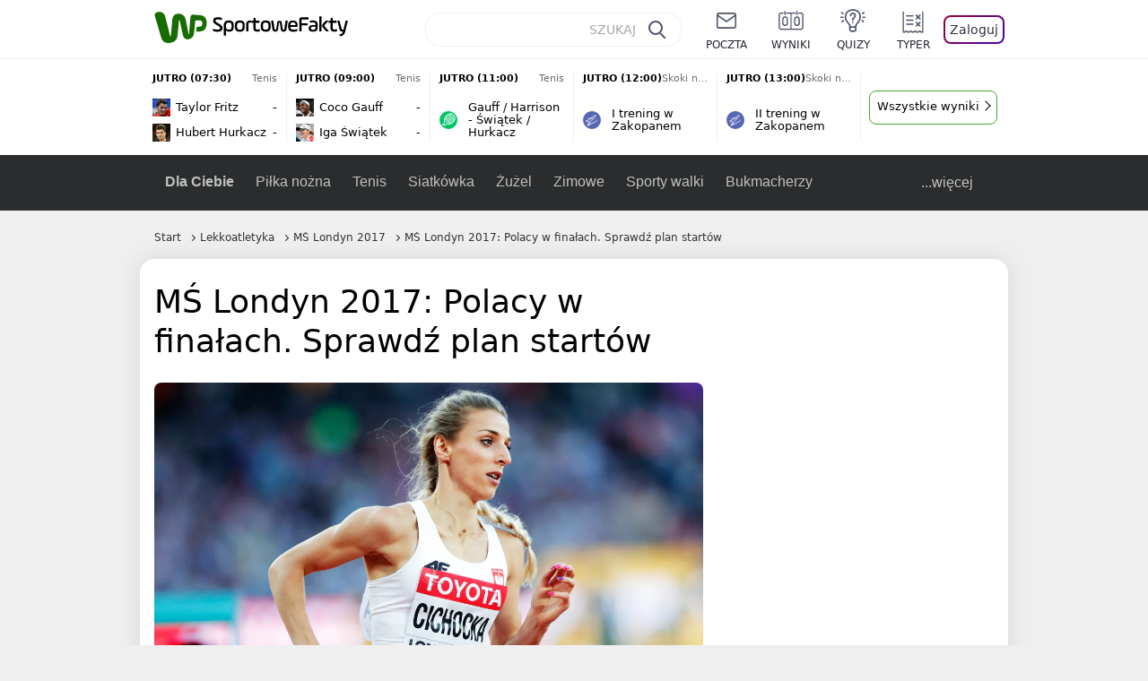

--- FILE ---
content_type: text/html; charset=UTF-8
request_url: https://sportowefakty.wp.pl/la/704504/ms-londyn-2017-polacy-w-finalach-sprawdz-plan-startow
body_size: 24112
content:
<!DOCTYPE html> <html lang="pl-PL"> <head> <meta charset="UTF-8"> <meta name="viewport" content="width=device-width,maximum-scale=1.0,minimum-scale=1,user-scalable=no"> <meta name="author" content="Wirtualna Polska Media"> <meta name="language" content="pl"> <meta name="robots" content="NOODP"> <meta name="logo" content="https://sportowefakty.wpcdn.pl/img/logo_SF.svg"> <meta name="gaf" content="dyhnndhy"> <meta name="breakpoints" content="1281"> <meta name="content-width" content="960, 1280"> <meta property="og:locale" content="pl_PL"> <meta property="og:site_name" content="sportowefakty.wp.pl"> <meta name="twitter:site" content="@SportoweFaktyPL"> <meta name="twitter:domain" content="sportowefakty.wp.pl"> <meta property="FbAppId" content="125447380950406"> <meta property="fb:pages" content="90593452375"> <meta property="fb:pages" content="127034117991"> <meta property="fb:pages" content="122187744459297"> <meta property="fb:pages" content="458344697547048"> <meta property="fb:pages" content="173777076079578"> <meta property="fb:pages" content="359518567477332"> <meta property="msapplication-config" content="none"> <link rel="icon" sizes="60x60" href="https://sportowefakty.wpcdn.pl/png/homescreen/favicon.ico"> <link rel="icon" type="image/png" href="https://sportowefakty.wpcdn.pl/png/homescreen/sf-homescreen-60.png"> <link rel="apple-touch-icon" href="https://sportowefakty.wpcdn.pl/png/homescreen/sf-homescreen-60.png"> <link rel="manifest" href="https://sportowefakty.wp.pl/app/manifest.json"> <title>MŚ Londyn 2017: Polacy w finałach. Sprawdź plan startów</title> <link rel="preload" as="image" href="https://v.wpimg.pl/OTg0MTMuYDUGUjtnYg5tIEUKbz0kV2N2EhJ3dmJEfWRXSHtjeFo8MkpRKTkkGyYnE0IsNycUYSMXUyk6YwUjexREIiYsEipmSFYoNTkAPTEDbyImJBImOgZcYmF0TSw1BQN6bH5Ge2BTb3llfkx3YFYDYz49Em0p" type="image/webp"> <meta name="keywords" content="Lekkoatletyka,Chód sportowy,Biegi,Polska,Artur Brzozowski,Jakub Jelonek,Rafał Fedaczyński,Rafał Augustyn,Marcin Lewandowski,Angelika Cichocka,Adrian Błocki,Damian Błocki,MŚ Londyn 2017"> <meta name="description" content="Niedziela jest ostatnim dniem lekkoatletycznych mistrzostw świata w Londynie. Medale zostaną rozdane w dziesięciu konkurencjach, w sześciu wystartują reprezentanci Polski."> <meta property="og:url" content="https://sportowefakty.wp.pl/la/704504/ms-londyn-2017-polacy-w-finalach-sprawdz-plan-startow"> <meta property="og:type" content="article"> <meta property="og:description" content="Niedziela jest ostatnim dniem lekkoatletycznych mistrzostw świata w Londynie. Medale zostaną rozdane w dziesięciu konkurencjach, w sześciu wystartują reprezentanci Polski."> <meta property="og:title" content="MŚ Londyn 2017: Polacy w finałach. Sprawdź plan startów"> <meta property="og:image" content="https://i.wpimg.pl/1280x/sf-administracja.wpcdn.pl/storage2/featured_original/598cab37833444_41398413.jpg"> <meta property="og:image:width" content="1200"> <meta property="og:image:height" content="675"> <meta property="og:image:type" content="image/png"> <meta property="og:image:alt" content="MŚ Londyn 2017: Polacy w finałach. Sprawdź plan startów"> <meta name="twitter:card" content="summary_large_image"> <meta name="twitter:description" content="Niedziela jest ostatnim dniem lekkoatletycznych mistrzostw świata w Londynie. Medale zostaną rozdane w dziesięciu konkurencjach, w sześciu wystartują reprezentanci Polski."> <meta name="twitter:url" content="https://sportowefakty.wp.pl/la/704504/ms-londyn-2017-polacy-w-finalach-sprawdz-plan-startow"> <meta name="twitter:image" content="https://i.wpimg.pl/1280x/sf-administracja.wpcdn.pl/storage2/featured_original/598cab37833444_41398413.jpg"> <meta name="robots" content="max-image-preview:large"> <link rel="canonical" href="https://sportowefakty.wp.pl/la/704504/ms-londyn-2017-polacy-w-finalach-sprawdz-plan-startow"> <script type="application/ld+json">{"@context":"https://schema.org","author":{"@type":"Person","name":"Piotr Szarwark"},"publisher":{"@type":"Organization","name":"WP SportoweFakty","logo":{"@type":"ImageObject","url":"https://sportowefakty.wpcdn.pl/img/logo_SF.svg","width":357,"height":60}},"headline":"MŚ Londyn 2017: Polacy w finałach. Sprawdź plan startów","description":"Niedziela jest ostatnim dniem lekkoatletycznych mistrzostw świata w Londynie. Medale zostaną rozdane w dziesięciu konkurencjach, w sześciu wystartują reprezentanci Polski.","@type":"NewsArticle","url":"https://sportowefakty.wp.pl/la/704504/ms-londyn-2017-polacy-w-finalach-sprawdz-plan-startow","mainEntityOfPage":{"@type":"WebPage","name":null,"@id":"https://sportowefakty.wp.pl/la/704504/ms-londyn-2017-polacy-w-finalach-sprawdz-plan-startow"},"datePublished":"2017-08-13T08:58:46+02:00","dateModified":"2017-08-13T08:58:46+02:00","image":"https://sf-administracja.wpcdn.pl/storage2/featured_original/598cab37833444_41398413.jpg"}</script> <script> var WP = WP||[]; var wp_dot_addparams = {"cid":704504,"cview":"article","ctype":"article","csystem":"sportowefakty","cplatform":"sportowefakty","ciab":"IAB17,IAB-v3-540","bunch":"article","appVer":"v0.8.30","ccategory":"Lekkoatletyka","ctags":"Lekkoatletyka,Chód sportowy,Biegi,Polska,Artur Brzozowski,Jakub Jelonek,Rafał Fedaczyński,Rafał Augustyn,Marcin Lewandowski,Angelika Cichocka,Adrian Błocki,Damian Błocki,MŚ Londyn 2017","cdate":"2017-08-13","cpageno":1,"cpagemax":1,"crepub":0,"cauto":false,"corigin":"","csource":"","cauthor":"Piotr Szarwark"}; var rekid = 235685; var wp_dot_type = "click"; var wp_sn = "sportowefakty"; var wp_fb_id = '933316406876601'; var wp_defer_vendors = 'initVendors'; var screeningv2 = true; var wp_push_notification_on = true; var wp_consent_logo = "https://v.wpimg.pl/b2dvLnN2TVMFFDpdYUlARkZMbg0-Wj1BFBk-GiFFB1QFHTgXbB5AR0ZMbkE9RAUdCBkrAT0dMXRJGiMJIRwRRANUMQ"; var wp_consent_color = "#176c00"; var wp_consent_link_color = "#176c00"; var siteVersion = "C"; var wp_abtest = { application: { "DRP-1726": "C" } }; var wp_abtest_programmatic = "DRP-1726"; var map = ['i', 'c', 'e', 'k', 'q', 'j', 'a', 'x', 'v', 'p']; var attrName = 'data-class'; function register () { if (this.attrs.indexOf('h') === -1) { WP.gaf.registerPlaceholder(this.no, this.node, { fixed: this.attrs.indexOf('f') > -1, sticky: this.attrs.indexOf('s') > -1, durable: this.attrs.indexOf('d') > -1, }); } WP.gaf.registerSlot(this.no, this.node.firstElementChild); }; function cb (list) { for(var i = 0; i < list.length; i++) { var m = list[i]; if (m.target.nodeName === 'DIV' && m.target.attributes[attrName]) { var attrs = m.target.attributes[attrName].value.split(''); m.target.removeAttribute(attrName); var number = ''; for (var j = 0; j < attrs.length; j++) { var index = map.indexOf(attrs[j]); if (index > -1) { number += index; } }; WP.push(register.bind({attrs: attrs, no: parseInt(number), node: m.target})); } } }; WP.push(function () { WP.gaf.loadBunch(rekid, {}, true); }); var _mo = new MutationObserver(cb); _mo.observe(document, { subtree: true, childList: true }); !function(e,f){if(!document.cookie.match('(^|;)\\s*WPdp=([^;]*)')||/google/i.test(window.navigator.userAgent))return;try{f.WP=f.WP||[];f.wp_pvid=(function(){var output='';while(output.length<20){output+=Math.random().toString(16).substr(2);output=output.substr(0,20)}return output})(20);var r,s,c=["https://sportowefakty.wp.pl/[base64]",["pvid="+f.wp_pvid,(s=e.cookie.match(/(^|;)\s*PWA_adbd\s*=\s*([^;]+)/),"PWA_adbd="+(s?s.pop():"2")),location.search.substring(1),(r=e.referrer,r&&"PWAref="+encodeURIComponent(r.replace(/^https?:\/\//,"")))].filter(Boolean).join("&")].join("/?");e.write('<scr'+'ipt fetchpriority="high" src="'+c+'"><\/scr'+'ipt>')}catch(_){console.error(_)}}(document,window); </script> <link rel="stylesheet" href="https://sportowefakty.wpcdn.pl/client/v0.8.30/2ab9efe315e8e582de7a908d944c4be7.css" /> <script crossorigin src="https://sportowefakty.wp.pl/[base64]"></script> <script id="wpjslib6" crossorigin async src="https://sportowefakty.wp.pl/[base64]"></script> </head> <body class=""> <div> <div id="app" class="app-container desktop palette-358 "> <div class="yoahlbb dworbkpfgz " > <div></div> </div> <div class="yzchiny " data-class="yzchiny"> <div></div> </div> <div class="mzvhpbz " > <div></div> </div> <div class="dyhnndhyh"></div> <header class="main-header-wrapper"> <div id="main-header" class="layout-content" data-st-area="Naglowek" data-source="header"> <div class="logo-container"> <a class="link-sgwp" href="https://wp.pl" data-href-change> <svg width="88" height="52" fill="#176C00" viewBox="0 0 44 26" xmlns="http://www.w3.org/2000/svg" class="logoWP" > <path d="m43.589 8.2232c-0.1206-0.60465-0.2412-1.2093-0.422-1.7535-0.7236-1.8744-2.1103-3.0837-4.0398-3.4465-0.3617-0.06046-0.6632-0.12093-1.025-0.12093-0.5426-0.06047-1.0853-0.12093-1.6279-0.12093-0.5426-0.06047-1.0853-0.06046-1.5676-0.12093-0.4221-0.06046-0.8442-0.06046-1.2059-0.12093-0.4221-0.06047-0.7839-0.06047-1.2059-0.12093-0.8441-0.12093-1.8691 0.36279-2.2309 1.3907-0.1206 0.30232-0.1809 0.60465-0.1809 0.96744-0.0603 0.84651-0.1809 1.693-0.2412 2.5395-0.0602 0.90698-0.1808 1.814-0.2411 2.7209-0.0603 0.7256-0.1206 1.5116-0.1809 2.2372-0.0603 0.9675-0.1206 1.8745-0.2412 2.8419-0.0603 0.907-0.1206 1.8139-0.1809 2.7209 0 0.1814 0 0.3023-0.0603 0.4837 0 0.121-0.0603 0.1814-0.1808 0.2419-0.1206 0-0.3015-0.0605-0.3015-0.2419-0.0603-0.1209-0.0603-0.2418-0.0603-0.3627-0.3618-1.8745-0.7235-3.8093-1.0853-5.6838-0.3618-1.7535-0.6632-3.4465-1.025-5.2-0.1809-0.78604-0.3618-1.5116-0.7235-2.2372-0.5427-1.0884-1.3265-1.9349-2.3515-2.4791-1.5677-0.78605-3.1353-0.90698-4.8235-0.48373-0.9044 0.24186-1.628 0.72558-2.1706 1.4512-0.4221 0.54418-0.7236 1.0884-0.9044 1.7535-0.2412 0.72559-0.3015 1.4512-0.3618 2.1768-0.0603 0.96744-0.1809 1.9349-0.2412 2.9024-0.1206 1.2697-0.2412 2.479-0.3617 3.7488-0.0603 0.9674-0.1809 1.9953-0.2412 2.9628-0.0603 0.786-0.1206 1.6325-0.2412 2.4186 0 0.3023-0.0603 0.6046-0.0603 0.8465 0 0.1814-0.1206 0.3023-0.3015 0.3023-0.2411 0.0605-0.3617-0.0604-0.422-0.3023s-0.1206-0.4837-0.1809-0.7256c-0.1809-0.786-0.3618-1.6325-0.5426-2.4186-0.1809-0.8465-0.4221-1.6325-0.603-2.4791-0.3015-1.1488-0.5426-2.2976-0.8441-3.4465-0.2412-0.9069-0.4824-1.8744-0.7235-2.7814-0.24121-0.90698-0.48239-1.8744-0.72356-2.7814-0.18089-0.66512-0.36177-1.3302-0.48236-1.9349-0.24117-0.84651-0.66323-1.5721-1.3265-2.1768-0.78382-0.66511-1.6882-1.0884-2.7735-1.2698-1.2059-0.18139-2.3515 1e-6 -3.3765 0.72558-0.48235 0.36279-0.84412 0.78604-1.025 1.3907-0.12059 0.42326-0.12059 0.90698 0 1.3302 0.18088 0.60465 0.36177 1.2698 0.54265 1.8744 0.24118 0.72559 0.48235 1.4512 0.66324 2.2372 0.24117 0.84652 0.54264 1.7535 0.78382 2.6 0.24118 0.786 0.48235 1.5116 0.66324 2.2977 0.24117 0.7255 0.42205 1.5116 0.66323 2.2372 0.18088 0.6046 0.36177 1.2697 0.54265 1.8744 0.18088 0.7256 0.42206 1.3907 0.60294 2.1163 0.18088 0.6046 0.36176 1.2093 0.54264 1.7535 0.24118 0.7255 0.42206 1.4511 0.72353 2.1767 0.36177 0.786 0.84412 1.4512 1.5074 1.9953 1.025 0.7861 2.1706 1.2093 3.3765 1.2698 0.6632 0.0605 1.3867 0 2.05-0.0605 1.2059-0.1813 2.2912-0.4837 3.3162-1.1488 0.9647-0.6046 1.8088-1.4512 2.2911-2.5395 0.3618-0.7256 0.5427-1.5721 0.603-2.3582 0.1206-0.8465 0.1809-1.7535 0.2411-2.6 0.1206-1.1488 0.2412-2.2976 0.3618-3.4465 0.1206-0.9674 0.1809-1.8744 0.2412-2.8418 0.1206-1.0884 0.1809-2.1768 0.3015-3.2047 0-0.18139 0.0603-0.36279 0.0603-0.54418 0-0.1814 0.1205-0.30233 0.2411-0.30233 0.1809 0 0.2412 0.06047 0.3015 0.24186 0 0.06047 0 0.12093 0.0603 0.12093 0.1206 0.42326 0.1809 0.90698 0.3015 1.3302 0.3014 1.3302 0.5426 2.6 0.8441 3.9303 0.2412 1.2093 0.5426 2.3581 0.7838 3.5674 0.2412 1.1488 0.5427 2.3581 0.7838 3.507 0.1206 0.6046 0.3618 1.1488 0.6633 1.6325 0.7235 1.0884 1.6882 1.6326 2.9544 1.6931 0.6632 0.0604 1.2662 0 1.8691-0.2419 0.8441-0.2419 1.5676-0.6651 2.1706-1.2698 0.7235-0.7256 1.2059-1.6325 1.3868-2.6604 0.1205-0.5442 0.1808-1.1489 0.2411-1.6931 0.1206-1.2093 0.2412-2.3581 0.3618-3.5674 0.1206-0.9674 0.1809-1.9953 0.3015-2.9628 0.0603-0.66511 0.1205-1.3302 0.1808-2.0558 0.0603-0.42325 0.1206-0.84651 0.1206-1.3302h0.1809c1.1456 0 2.2309 0.06047 3.3765 0.06047 0.3015 0 0.5426 0 0.8441 0.06046 2.05 0.1814 1.7485 4.7163 0.1809 4.9581-0.3015 0.0605-0.603 0.0605-0.9044 0.121-0.5427 0.0604-1.025 0.0604-1.5677 0.1209-0.3617 0-0.6632 0.1814-0.8441 0.4837-0.1206 0.1209-0.2412 0.3023-0.3015 0.4837-0.3014 0.6652-0.3617 1.3303-0.1808 1.9954 0.0602 0.3023 0.1808 0.6046 0.422 0.8465s0.5427 0.3628 0.8441 0.3628c0.1809 0 0.3015-0.0605 0.4824-0.0605 0.6029-0.0604 1.2662-0.1814 1.8691-0.2418 0.4221-0.0605 0.7838-0.121 1.2059-0.2419 1.5676-0.4837 2.6529-1.5116 3.2559-3.0837 0.3014-0.8465 0.4823-1.7535 0.4823-2.6605 0.2412-0.72557 0.2412-1.4512 0.1206-2.1767z" /> </svg> </a> <a href="/"> <svg width="228" height="36" viewBox="0 0 114 18" xmlns="http://www.w3.org/2000/svg" class="logoSF"> <title>SportoweFakty - wiadomości sportowe, relacje na żywo, wyniki</title> <path d="m0.30664 11.27c1.025 0.4232 2.1706 0.7255 3.6779 0.7255 1.6279 0 2.3515-0.3023 2.3515-1.2697 0-0.78607-0.48236-1.0884-1.5676-1.7535l-2.4721-1.5116c-1.0853-0.66512-1.8088-1.5116-1.8088-2.9628 0-1.9349 1.2662-2.8419 3.9794-2.8419 1.5074 0 2.4118 0.30232 3.3162 0.66511v1.814c-0.9647-0.48373-1.9897-0.66512-3.3162-0.66512-1.4471 0-2.05 0.30232-2.05 1.1488 0 0.66511 0.36176 0.96744 1.1456 1.3907l2.5926 1.5721c1.2662 0.78604 2.1706 1.5116 2.1706 3.1442 0 2.0558-1.3265 3.0837-4.3412 3.0837-1.6279 0-2.7735-0.3023-3.6176-0.6651v-1.8744h-0.060293z" /> <path d="m9.4111 8.2467c0-2.6605 1.628-3.8698 4.1-3.8698 2.7736 0 4.1603 1.2093 4.1603 3.8698v1.5721c0 2.4791-1.1456 3.9302-3.7382 3.9302-1.3868 0-2.2309-0.4837-2.6529-1.2093v4.5954h-1.8692v-8.8884zm6.4515 0.06047c0-1.3907-0.3618-2.1768-2.2912-2.1768-1.8691 0-2.2911 0.78605-2.2911 2.1768v1.5721c0 1.3907 0.422 2.1767 2.2911 2.1767s2.2912-0.7256 2.2912-2.1767v-1.5721z" /> <path d="m18.636 9.8793v-1.5721c0-2.4791 1.3265-3.9302 4.1603-3.9302 2.9545 0 4.1 1.3907 4.1 3.9302v1.5721c0 2.479-1.3264 3.9302-4.1 3.9302-2.8941-0.0605-4.1603-1.3907-4.1603-3.9302zm6.4515-1.5721c0-1.3907-0.422-2.1768-2.2912-2.1768-1.8691 0-2.2911 0.78605-2.2911 2.1768v1.5721c0 1.3907 0.422 2.1767 2.2911 2.1767 1.8692 0 2.2912-0.7256 2.2912-2.1767v-1.5721z" /> <path d="m29.972 13.568h-1.8692v-5.9861c0-2.0558 1.0853-3.2046 3.4368-3.2046 0.4824 0 0.7838 0.06047 1.1456 0.12093v1.7535c-0.2412-0.12093-0.6029-0.18139-1.1456-0.18139-1.2662 0-1.5676 0.54418-1.5676 1.5721v5.9256z" /> <path d="m32.564 4.8607 1.5676-0.30232 0.3015-2.3581h1.5073v2.3581h3.3162v1.7535h-3.2559v4.1117c0 1.2093 0.5427 1.572 1.3868 1.572s1.6882-0.1813 2.2309-0.3627v1.7534c-0.603 0.2419-1.3265 0.3628-2.2309 0.3628-1.8691 0-3.2559-0.786-3.2559-3.3255v-4.1117h-1.5676v-1.4512z" /> <path d="m40.342 9.8793v-1.5721c0-2.4791 1.3265-3.9302 4.1603-3.9302 2.9544 0 4.1 1.3907 4.1 3.9302v1.5721c0 2.479-1.3265 3.9302-4.1 3.9302-2.9544-0.0605-4.1603-1.3907-4.1603-3.9302zm6.3912-1.5721c0-1.3907-0.4221-2.1768-2.2912-2.1768s-2.2912 0.78605-2.2912 2.1768v1.5721c0 1.3907 0.4221 2.1767 2.2912 2.1767s2.2912-0.7256 2.2912-2.1767v-1.5721z" /> <path d="m51.858 11.27c0.1206 0.7256 0.3015 0.907 0.7235 0.907 0.4221 0 0.603-0.1814 0.7235-0.907l0.7236-4.8977c0.1809-1.2698 0.6632-1.7535 1.9294-1.7535 1.1456 0 1.7485 0.42326 1.9294 1.7535l0.7235 4.8977c0.1206 0.7256 0.3015 0.907 0.7236 0.907 0.422 0 0.6029-0.1814 0.7235-0.907l0.9647-6.7116h1.8691l-1.025 6.772c-0.2412 1.5117-0.7235 2.4186-2.5926 2.4186-1.628 0-2.1103-0.8465-2.2912-2.4186l-0.603-4.4139c-0.1205-0.60465-0.1808-0.78605-0.4823-0.78605s-0.3618 0.12093-0.4221 0.78605l-0.6029 4.4139c-0.2412 1.5117-0.6632 2.4186-2.2912 2.4186-1.8088 0-2.3515-0.8465-2.5926-2.4186l-1.025-6.772h1.8691l1.025 6.7116z" /> <path d="m70.911 9.7582h-5.7883v0.42321c0 1.3303 0.7839 1.8745 2.5927 1.8745 1.025 0 2.4117-0.2419 3.075-0.5442v1.7535c-0.8442 0.3628-2.05 0.5441-3.075 0.5441-3.0147 0-4.4618-1.0883-4.4618-3.8697v-1.5721c0-2.2977 0.9647-3.9302 4.0397-3.9302 2.4721 0 3.8588 1.2698 3.8588 3.7488-0.0603 0.36279-0.0603 1.0884-0.2411 1.5721zm-5.7883-1.5116h4.2206v-0.48372c0-1.2093-0.7838-1.814-2.1103-1.814s-2.1103 0.54419-2.1103 1.814v0.48372z" /> <path d="m74.348 13.568h-1.8691v-9.7349c0-1.4512 0.603-2.0558 2.05-2.0558h5.6677v1.814h-5.125c-0.4824 0-0.7236 0.18139-0.7236 0.66511v2.4186h5.125v1.814h-5.125v5.0791z" /> <path d="m87.854 10.847c0 1.9954-1.2058 2.9023-3.8588 2.9023-2.3514 0-3.6779-0.8465-3.6779-2.7814 0-2.0558 1.447-2.7209 3.6779-2.7209h1.9897v-0.90698c0-1.1488-0.8441-1.3907-2.1103-1.3907-1.0853 0-1.9897 0.12093-2.5926 0.36279v-1.6326c0.6632-0.24186 1.5073-0.30233 2.4721-0.30233 2.4117 0 4.0999 0.72558 4.0999 2.9628v3.507zm-1.8691-1.2093h-1.9897c-1.2059 0-1.8088 0.36278-1.8088 1.2698 0 1.0884 0.8441 1.2698 1.7485 1.2698 1.1456 0 2.05-0.1814 2.05-1.3907v-1.1489z" /> <path d="m89.18 0.86987h1.8691v12.698h-1.8691v-12.698zm5.4867 3.6884h2.3515l-3.1956 3.5674c-0.1809 0.18139-0.3617 0.42325-0.3617 0.66511s0.1808 0.42326 0.3617 0.60465l3.5574 4.1116h-2.3515l-2.7132-3.1442c-0.603-0.66512-0.7235-1.1488-0.7235-1.693 0-0.54418 0.1205-0.90697 0.7235-1.5721l2.3514-2.5395z" /> <path d="m97.019 4.8607 1.5676-0.30232 0.3015-2.3581h1.5673v2.3581h3.316v1.7535h-3.316v4.1117c0 1.2093 0.543 1.572 1.387 1.572 0.784 0 1.688-0.1813 2.231-0.3627v1.7534c-0.603 0.2419-1.327 0.3628-2.231 0.3628-1.869 0-3.2558-0.786-3.2558-3.3255v-4.1117h-1.5676v-1.4512z" /> <path d="m107.93 11.21c0.181 0.7861 0.422 0.907 0.965 0.907 0.422 0 0.663-0.1209 0.844-0.907l1.507-6.6512h1.869l-2.17 9.0094c-0.603 2.6-1.99 4.0511-4.522 3.9906l-0.362-1.6325c1.869 0.0605 2.593-0.9675 3.015-2.3581-0.181 0.0604-0.543 0.1209-0.844 0.1209-1.447 0-1.87-0.9675-2.171-2.2977l-1.749-6.8326h1.87l1.748 6.6512z" /> </svg> </a> </div> <div id="main-search" class="search-container"> <input type="search" class="search-input" placeholder="SZUKAJ" autocomplete="off" /> <div class="search-icon"></div> <div id="results" class="results"><span class="empty-list">Wpisz przynajmniej 2 znaki</span></div> </div> <nav class="header-nav"> <a href="https://poczta.wp.pl"> <div class="item link"> <img src="https://v.wpimg.pl/b2N6dGEuTVMvVBJ0ag5ARmwMRi4sV04QOxReZWpBUkp8Dks0NRoQRiFBASEkHhZLYEEUJCEbTEIiGRcxIloLUSFYF2gtEANWK0RJNyoWGEYvGBcxIlcf" alt="" width="40" height="28" loading="lazy" /> <span>poczta</span> </div> </a> <a href="/wyniki-meczow"> <div class="item link"> <img src="https://v.wpimg.pl/eW5pa2kuSjZUEhcBRA5HIxdKQ1sCV0l1QFJbEERBVS8HSE5BGxoXI1oHBFQKHhEuGwcRUQ8bSydZXxJEDFoMNFoeEh0DEAQzUAJMRRIbDDxcXhJEDFcY" alt="" width="40" height="28" loading="lazy" /> <span>wyniki</span> </div> </a> <a href="/quizy"> <div class="item link"> <img src="https://v.wpimg.pl/dWl6eS5zSzYNVBNgGgFGI04MRzpcWEh1GRRfcRpOVC9eDkogRRUWIwNBADVUERAuQkEVMFEUSicAGRYlUlUNNANYFnxdHwUzCURIIkATHi5CRRM0Fwc" alt="" width="40" height="28" loading="lazy" /> <span>quizy</span> </div> </a> <a href="/ustawienia/typowanie" class="js-betting-button"> <div class="item link"> <img src="https://v.wpimg.pl/cGVyLnN2TCY3GzpdYUlBM3RDbgcnEE9lI1t2TGEGUz9kQWMdPl0RMzkOKQgvWRc-eA48DSpcTTc6Vj8YKR0KJDkXP0E6SxMiJFc_GCkQHg" alt="" width="40" height="28" loading="lazy" /> <span>typer</span> </div> </a> <div class="item item--login"> <div id="onelogin"> <div class="container"> <div class="login-button js-login-button" tabindex="0"> Zaloguj </div> </div> </div> </div> </nav> </div> <div class="divider"></div> <div id="livescore" class="layout-content" data-st-area="Wyniki-pasek" data-source="header-livescore"> <a href="/tenis/relacja-na-zywo/176258/taylor-fritz-hubert-hurkacz-live" class="livescore-item"> <div class="item-header"> <div class="status--scheduled">JUTRO (07:30)</div> <div class="sport-name"> Tenis </div> </div> <div class="item-body"> <div class="team" > <div class="team-logo" class="team-logo--rounded" > <img src="https://v.wpimg.pl/MjUyNy5wYgs0GzhKGgxvHndDbBBcVWFIIFt0WxpFfRJnSWEKUwA9RCIJLR1bWT0Geg0vHkZYeFw3GCodDBQuXWIYKEhqQHRYbEt7SwJZPQQyWzM" alt="Taylor Fritz" width="20" height="20" loading="lazy" /> </div> <div class="team-name">Taylor Fritz</div> <div class="team-score"> - </div> </div> <div class="team" > <div class="team-logo" class="team-logo--rounded" > <img src="https://v.wpimg.pl/Mzk5Mi5wYhsKVztaGgxvDkkPbwBcVWFYHhd3SxpFfQJZBWIaUwA9VBxFLg1bWT0WREEsDkZYeB9ZDH5cAEV9T1gFfl5qQXpKXgZ0UAdZPRQMFzA" alt="Hubert Hurkacz" width="20" height="20" loading="lazy" /> </div> <div class="team-name">Hubert Hurkacz</div> <div class="team-score"> - </div> </div> </div> <span class="item-hoverbutton mainbutton mainbutton--next">Przejdź do relacji</span> </a> <a href="/tenis/relacja-na-zywo/176259/coco-gauff-iga-swiatek-live" class="livescore-item"> <div class="item-header"> <div class="status--scheduled">JUTRO (09:00)</div> <div class="sport-name"> Tenis </div> </div> <div class="item-body"> <div class="team" > <div class="team-logo" class="team-logo--rounded" > <img src="https://v.wpimg.pl/MzE4MC5wYhskVjtwGgxvDmcObypcVWFYMBZ3YRpFfQJ3BGIwUwA9VDJELidbWT0WakAsJEZYeB50UCtzARUrS3UEfXJqQ3pCcwd8ewVZPRQiFjA" alt="Coco Gauff" width="20" height="20" loading="lazy" /> </div> <div class="team-name">Coco Gauff</div> <div class="team-score"> - </div> </div> <div class="team" > <div class="team-logo" class="team-logo--rounded" > <img src="https://v.wpimg.pl/MDk3MC5qYiUKUTtwGgpvMEkJbypcU2FmHhF3YRpDfTxZA2IwUwY9ahxDLidbXz0oREcsJEZee3ZdBn4lAEIuJgpXfHJqRnx0XwN0dAVfJzQMETA" alt="Iga Świątek" width="20" height="20" loading="lazy" /> </div> <div class="team-name">Iga Świątek</div> <div class="team-score"> - </div> </div> </div> <span class="item-hoverbutton mainbutton mainbutton--next">Przejdź do relacji</span> </a> <a href="/tenis/relacja-na-zywo/176260/gauff-harrison-swiatek-hurkacz-live" class="livescore-item"> <div class="item-header"> <div class="status--scheduled">JUTRO (11:00)</div> <div class="sport-name"> Tenis </div> </div> <div class="item-title"> <div class="sport-icon palette-357"> <img src="https://v.wpimg.pl/bmlzLnN2TQwNGDpdYUlAGU5AbgcnEE5PGVh2TGEDVBVdTGMdPl0QGQMNKQgvWRYUQg08DSpcTB0AVT8YKR0UBAkNP0EtUw4IAh4tHGFbAQICVzgLIFwLHkIJOglsTw" alt="" width="16" height="16" loading="lazy" /> </div> <div>Gauff / Harrison - Świątek / Hurkacz</div> </div> <span class="item-hoverbutton mainbutton mainbutton--next">Przejdź do relacji</span> </a> <a href="/skoki-narciarskie/relacja-na-zywo/175629/i-trening-w-zakopanem-live" class="livescore-item"> <div class="item-header"> <div class="status--scheduled">JUTRO (12:00)</div> <div class="sport-name"> Skoki narciarskie </div> </div> <div class="item-title"> <div class="sport-icon palette-342"> <img src="https://v.wpimg.pl/cGluZy5zTCYNFyxKGgFBM05PeBBcWE9lGVdgWxpLVT9dQ3UKRRURMwMCPx9UERc-QgIqGlEUTTcAWikPUlUVLgkCKVZWGw8iAhE7CxoTACgCWCkSXBAWKhwcNB4bCRUgTgg" alt="" width="16" height="16" loading="lazy" /> </div> <div>I trening w Zakopanem</div> </div> <span class="item-hoverbutton mainbutton mainbutton--next">Przejdź do relacji</span> </a> <a href="/skoki-narciarskie/relacja-na-zywo/175630/ii-trening-w-zakopanem-live" class="livescore-item"> <div class="item-header"> <div class="status--scheduled">JUTRO (13:00)</div> <div class="sport-name"> Skoki narciarskie </div> </div> <div class="item-title"> <div class="sport-icon palette-342"> <img src="https://v.wpimg.pl/cGluZy5zTCYNFyxKGgFBM05PeBBcWE9lGVdgWxpLVT9dQ3UKRRURMwMCPx9UERc-QgIqGlEUTTcAWikPUlUVLgkCKVZWGw8iAhE7CxoTACgCWCkSXBAWKhwcNB4bCRUgTgg" alt="" width="16" height="16" loading="lazy" /> </div> <div>II trening w Zakopanem</div> </div> <span class="item-hoverbutton mainbutton mainbutton--next">Przejdź do relacji</span> </a> <div class="results"> <div class="nubf"> <div class="onaabb " data-class="onaabb"> <div></div> </div> </div> <a class="mainbutton mainbutton--next" href="/wyniki-meczow">Wszystkie wyniki</a> </div> </div> <div id="main-menu" class="menu-container" data-st-area="Naglowek" data-source="header"> <div class="main-menu js-menu"> <nav class="main-menu__nav js-menu__nav"> <a href="/dla-ciebie"> Dla Ciebie </a> <div class="js-menu__top-item main-menu__item"> <a href="/pilka-nozna">Piłka nożna</a> <div data-category-id="3"></div> </div><div class="js-menu__top-item main-menu__item"> <a href="/tenis">Tenis</a> <div data-category-id="10"></div> </div><div class="js-menu__top-item main-menu__item"> <a href="/siatkowka">Siatkówka</a> <div data-category-id="6"></div> </div><div class="js-menu__top-item main-menu__item"> <a href="/zuzel">Żużel</a> <div data-category-id="5"></div> </div><div class="js-menu__top-item main-menu__item"> <a href="/zimowe">Zimowe</a> <div data-category-id="34"></div> </div><div class="js-menu__top-item main-menu__item"> <a href="/sporty-walki">Sporty walki</a> <div data-category-id="25"></div> </div><div class="js-menu__top-item main-menu__item"> <a href="/bukmacherzy">Bukmacherzy</a> <div data-category-id="63"></div> </div><div class="js-menu__top-item main-menu__item"> <a href="/pilka-reczna">Piłka ręczna</a> <div data-category-id="9"></div> </div><div class="js-menu__top-item main-menu__item"> <a href="/koszykowka">Koszykówka</a> <div data-category-id="4"></div> </div><div class="js-menu__top-item main-menu__item"> <a href="/moto">Moto</a> <div data-category-id="8"></div> </div><div class="js-menu__top-item main-menu__item"> <a href="/la">LA</a> <div class="submenu"> <div class="submenu__wrapper submenu__wrapper--expanded"> <div class="submenu__items"> <div class="main-menu__item"> <a href="/biegi-lekkoatletyka">Biegi</a> </div> <div class="main-menu__item"> <a href="/rzut-mlotem">Rzut młotem</a> </div> <div class="main-menu__item"> <a href="/rzut-oszczepem">Rzut oszczepem</a> </div> <div class="main-menu__item"> <a href="/rzut-dyskiem">Rzut dyskiem</a> </div> <div class="main-menu__item"> <a href="/pchniecie-kula">Pchnięcie kulą</a> </div> <div class="main-menu__item"> <a href="/skok-wzwyz">Skok wzwyż</a> </div> <div class="main-menu__item"> <a href="/skok-o-tyczce">Skok o tyczce</a> </div> <div class="main-menu__item"> <a href="/la/memorial-kamili-skolimowskiej">Diamentowa Liga</a> </div> </div> <div class="submenu__items submenu__items--extra"> <a href="/la/terminarz">Wyniki/Kalendarz</a> <a href="/la/tabele">Tabele</a> </div> </div> </div> </div><div class="js-menu__top-item main-menu__item"> <a href="/sportowybar">SportowyBar</a> <div data-category-id="35"></div> </div><div class="js-menu__top-item main-menu__item"> <a href="/esport">Esport</a> <div data-category-id="43"></div> </div><div class="js-menu__top-item main-menu__item"> <a href="/alpinizm">Alpinizm</a> <div data-category-id="49"></div> </div><div class="js-menu__top-item main-menu__item"> <a href="/kajakarstwo">Kajakarstwo</a> <div data-category-id="50"></div> </div><div class="js-menu__top-item main-menu__item"> <a href="/kolarstwo">Kolarstwo</a> <div data-category-id="51"></div> </div><div class="js-menu__top-item main-menu__item"> <a href="/kolarstwo-gorskie">Kolarstwo górskie</a> <div data-category-id="52"></div> </div><div class="js-menu__top-item main-menu__item"> <a href="/football-amerykanski/lfa">LFA</a> <div data-category-id="53"></div> </div><div class="js-menu__top-item main-menu__item"> <a href="/football-amerykanski/nfl">NFL</a> <div data-category-id="54"></div> </div><div class="js-menu__top-item main-menu__item"> <a href="/plywanie">Pływanie</a> <div data-category-id="55"></div> </div><div class="js-menu__top-item main-menu__item"> <a href="/rugby">Rugby</a> <div data-category-id="56"></div> </div><div class="js-menu__top-item main-menu__item"> <a href="/snooker">Snooker</a> <div data-category-id="57"></div> </div><div class="js-menu__top-item main-menu__item"> <a href="/szermierka">Szermierka</a> <div data-category-id="58"></div> </div><div class="js-menu__top-item main-menu__item"> <a href="/tenis-stolowy">Tenis stołowy</a> <div data-category-id="59"></div> </div><div class="js-menu__top-item main-menu__item"> <a href="/wioslarstwo">Wioślarstwo</a> <div data-category-id="60"></div> </div><div class="js-menu__top-item main-menu__item"> <a href="/zeglarstwo">Żeglarstwo</a> <div data-category-id="61"></div> </div><div class="js-menu__top-item main-menu__item"> <a href="/badminton">Badminton</a> <div data-category-id="66"></div> </div> </nav> <div class="main-menu__item main-menu__item--more js-menu__top-item js-menu__more-container"> <span class="main-menu__more">...więcej</span> <div class="submenu"> <div class="submenu__wrapper submenu__wrapper--expanded"> <div class="submenu__items js-menu__more-submenu"></div> </div> </div> </div> </div> </div> </header> <div class="cnvbunqv d2FsbHBhcGVydjAuOC4zMDM"></div> <div class="cnvbunqv YWx0U2xvdHYwLjguMzAz"></div> <div class="cnvbunqv d2FsbHBhcGVydjAuOC4zMDY"></div> <main id="main" class="main layout-content"> <nav id="breadcrumbs" class="layout-content"> <ul class="list"> <li class="breadcrumb go-arrow"> <a href="/">Start</a> </li> <li class="breadcrumb go-arrow"> <a href="/la"> Lekkoatletyka </a> </li><li class="breadcrumb go-arrow"> <a href="/la/ms-londyn-2017"> MŚ Londyn 2017 </a> </li> <li class="breadcrumb go-arrow"> <span>MŚ Londyn 2017: Polacy w finałach. Sprawdź plan startów</span> </li> </ul> </nav> <div class="article-wrapper layout-full layout-box"> <article class="article"> <div class="article__top"> <h1 class="title">MŚ Londyn 2017: Polacy w finałach. Sprawdź plan startów</h1> <figure> <img src="https://v.wpimg.pl/OTg0MTMuYDUGUjtnYg5tIEUKbz0kV2N2EhJ3dmJEfWRXSHtjeFo8MkpRKTkkGyYnE0IsNycUYSMXUyk6YwUjexREIiYsEipmSFYoNTkAPTEDbyImJBImOgZcYmF0TSw1BQN6bH5Ge2BTb3llfkx3YFYDYz49Em0p" alt="PAP/EPA / IAN LANGSDON / Angelika Cichocka podczas MŚ w Londynie" width="1200" height="675" loading="eager" class="cover-photo" /> <figcaption class="cover-photo-desc">PAP/EPA / IAN LANGSDON / Angelika Cichocka podczas MŚ w Londynie</figcaption> </figure> <div class="panel oneliner"> <div class="content-authors" data-st-area="Autor"> <div class="photo"> <img src="https://v.wpimg.pl/ZmlsLnN2dQwNETpdYUl4GU5JbgcnEHZPGVF2TGEEahVaQ2MdPl0oGQMEKQgvWS4UQgQ8DSpcdB0AXD8YKR0vHgkBYx48XTwEAF0_GCkQJw" alt="Zdjęcie autora artykułu" width="60" height="60" loading="lazy" fetchpriority="low" /> </div> <div class="links"> <a class="author-name" href="/autor/piotr-szarwark">Piotr Szarwark</a> <time>13.08.2017, 08:58</time> </div> </div> <div id="socialButtons" class="social-buttons"> <div class="button button--share" data-tooltip="Udostępnij"> <img src="https://v.wpimg.pl/c2hhcmUuTFMJChVeeg5BRkpSQQQ8V08QHUpZT3pHV0paXEweJRoRRgcfBgs0HhdLRh8TDjEbTUIERxAbMloKUQcGEEImGgBbCQRODyABF10GRRAFNAcGHBseBE8o" alt="udostępnij" width="24" height="24" loading="lazy" fetchpriority="low" /> </div> <div class="button button--comment " data-tooltip="Komentarze"> <img src="https://v.wpimg.pl/bWVudHMuTTY3FxJ7Yg5AI3RPRiEkV051I1deamJHVi9kQUs7PRoQIzkCAS4sHhYueAIUKykbTCc6Whc-KloLNDkbF2c-GgE-NxlJKjgBFjg4WAcnIBgHOSIGSjs7EkAq" alt="skomentuj" width="24" height="24" loading="lazy" fetchpriority="low" /> <span class="social-button-comments-count">16</span> </div> </div> </div> </div> <div class="cfxbqr"> <div class="lyadxgg jqnfgt ___h50___ ___w300___ " data-class="lyadxgg"> <div></div><img role="presentation" src="https://std.wpcdn.pl/images/adv/placeholder_wp.svg" loading="lazy" alt="" decoding="async"> </div> <div class="cfxbckn"> <div class="lbkfsamg jqnfgt ___h600___ " data-class="lbkfsamg"> <div></div><img role="presentation" src="https://std.wpcdn.pl/images/adv/placeholder_wp.svg" loading="lazy" alt="" decoding="async"> </div> </div> </div> <div class="article__lead"> <p class="lead">Niedziela jest ostatnim dniem lekkoatletycznych mistrzostw świata w Londynie. Medale zostaną rozdane w dziesięciu konkurencjach, w sześciu wystartują reprezentanci Polski.</p> </div> <div class="cfxbtgcmgt"> <div class="gykfgnn jqnfgt ___h200___ octikpu " > <div></div><img role="presentation" src="https://std.wpcdn.pl/images/adv/placeholder_wp.svg" loading="lazy" alt="" decoding="async"> </div> </div> <div class="article__content"> <div class="favorite-tags-slider"> <p class="favorite-tags-slider__title">W tym artykule dowiesz się o:</p> <div class="favorite-tags-slider__tags"> <div class="slider-slotted "> <div class="disabled slider-arrow left js-slider-left"> <div class="go-arrow"></div> </div> <div class="disabled slider-arrow right js-slider-right"> <div class="go-arrow"></div> </div> <div class="slider-container"> <div class="item"> <a class="item__link" href="/chod-sportowy/artur-brzozowski"> <div class="item__image"> <img src="https://v.wpimg.pl/L3RlYW0uY1IzDi9kHw5uR3BWez5ZV2ARJ05jdR9HeEtgWHYkQBo-Rz0bPDFRHjhKfBspNFQbYkM-Qyk5V1o6WjcbKnhVAyldJkMtMlEYYkM8C3sq" alt="Artur Brzozowski" width="24" height="24" loading="lazy" fetchpriority="low" class="item__logo" /> </div> <div class="item__name">Artur Brzozowski</div> </a> <span class="item__star"> <button class="star" data-tag-url="/chod-sportowy/artur-brzozowski" data-area="article" data-favourite-button="0"> <img loading="lazy" width="24" height="24" src="https://sportowefakty.wpcdn.pl/svg/icons/favourite_blank.svg" alt="Dodaj tag Artur Brzozowski do ulubionych" /> </button> </span> </div><div class="item"> <a class="item__link" href="/chod-sportowy/jakub-jelonek"> <div class="item__image"> <img src="https://v.wpimg.pl/MTgxNC5wYjUGGjhwGgxvIEVCbCpcVWF2Elp0YRpFeSxVTGEwUwA9ehAILSdbWT04SAwvJEZYeGMGSHZ7BU95YAUdK3pqQnVtUkl2cgFZPToAWjM" alt="Jakub Jelonek" width="24" height="24" loading="lazy" fetchpriority="low" class="item__logo" /> </div> <div class="item__name">Jakub Jelonek</div> </a> <span class="item__star"> <button class="star" data-tag-url="/chod-sportowy/jakub-jelonek" data-area="article" data-favourite-button="0"> <img loading="lazy" width="24" height="24" src="https://sportowefakty.wpcdn.pl/svg/icons/favourite_blank.svg" alt="Dodaj tag Jakub Jelonek do ulubionych" /> </button> </span> </div><div class="item"> <a class="item__link" href="/chod-sportowy/rafal-fedaczynski"> <div class="item__image"> <img src="https://v.wpimg.pl/L3RlYW0uY1IzDi9kHw5uR3BWez5ZV2ARJ05jdR9HeEtgWHYkQBo-Rz0bPDFRHjhKfBspNFQbYkM-Qyk5V1o6WjcbKnhVAyldJkMtMlEYYkM8C3sq" alt="Rafał Fedaczyński" width="24" height="24" loading="lazy" fetchpriority="low" class="item__logo" /> </div> <div class="item__name">Rafał Fedaczyński</div> </a> <span class="item__star"> <button class="star" data-tag-url="/chod-sportowy/rafal-fedaczynski" data-area="article" data-favourite-button="0"> <img loading="lazy" width="24" height="24" src="https://sportowefakty.wpcdn.pl/svg/icons/favourite_blank.svg" alt="Dodaj tag Rafał Fedaczyński do ulubionych" /> </button> </span> </div><div class="item"> <a class="item__link" href="/chod-sportowy/rafal-augustyn"> <div class="item__image"> <img src="https://v.wpimg.pl/L3RlYW0uY1IzDi9kHw5uR3BWez5ZV2ARJ05jdR9HeEtgWHYkQBo-Rz0bPDFRHjhKfBspNFQbYkM-Qyk5V1o6WjcbKnhVAyldJkMtMlEYYkM8C3sq" alt="Rafał Augustyn" width="24" height="24" loading="lazy" fetchpriority="low" class="item__logo" /> </div> <div class="item__name">Rafał Augustyn</div> </a> <span class="item__star"> <button class="star" data-tag-url="/chod-sportowy/rafal-augustyn" data-area="article" data-favourite-button="0"> <img loading="lazy" width="24" height="24" src="https://sportowefakty.wpcdn.pl/svg/icons/favourite_blank.svg" alt="Dodaj tag Rafał Augustyn do ulubionych" /> </button> </span> </div><div class="item"> <a class="item__link" href="/biegi-lekkoatletyka/marcin-lewandowski"> <div class="item__image"> <img src="https://v.wpimg.pl/OTA0OS5wYDUgUjlgGgxtIGMKbTpcVWN2NBJ1cRpFeyxzBGAgUwA_ejZALDdbWT84bkQuNEZYemdwUy5jV0V5Z3RRKWpqR3hieQl_ZwxZPzomEjI" alt="Marcin Lewandowski" width="24" height="24" loading="lazy" fetchpriority="low" class="item__logo" /> </div> <div class="item__name">Marcin Lewandowski</div> </a> <span class="item__star"> <button class="star" data-tag-url="/biegi-lekkoatletyka/marcin-lewandowski" data-area="article" data-favourite-button="0"> <img loading="lazy" width="24" height="24" src="https://sportowefakty.wpcdn.pl/svg/icons/favourite_blank.svg" alt="Dodaj tag Marcin Lewandowski do ulubionych" /> </button> </span> </div><div class="item"> <a class="item__link" href="/biegi-lekkoatletyka/angelika-cichocka"> <div class="item__image"> <img src="https://v.wpimg.pl/MzcwMy5wYhsCFTtKGgxvDkFNbxBcVWFYFlV3WxpFeQJRQ2IKUwA9VBQHLh1bWT0WTAMsHkZYeE0BTnQbBxV_SVVGe0tqR3lKUUR6SQZZPRQEVTA" alt="Angelika Cichocka" width="24" height="24" loading="lazy" fetchpriority="low" class="item__logo" /> </div> <div class="item__name">Angelika Cichocka</div> </a> <span class="item__star"> <button class="star" data-tag-url="/biegi-lekkoatletyka/angelika-cichocka" data-area="article" data-favourite-button="0"> <img loading="lazy" width="24" height="24" src="https://sportowefakty.wpcdn.pl/svg/icons/favourite_blank.svg" alt="Dodaj tag Angelika Cichocka do ulubionych" /> </button> </span> </div><div class="item"> <a class="item__link" href="/chod-sportowy/adrian-blocki"> <div class="item__image"> <img src="https://v.wpimg.pl/L3RlYW0uY1IzDi9kHw5uR3BWez5ZV2ARJ05jdR9HeEtgWHYkQBo-Rz0bPDFRHjhKfBspNFQbYkM-Qyk5V1o6WjcbKnhVAyldJkMtMlEYYkM8C3sq" alt="Adrian Błocki" width="24" height="24" loading="lazy" fetchpriority="low" class="item__logo" /> </div> <div class="item__name">Adrian Błocki</div> </a> <span class="item__star"> <button class="star" data-tag-url="/chod-sportowy/adrian-blocki" data-area="article" data-favourite-button="0"> <img loading="lazy" width="24" height="24" src="https://sportowefakty.wpcdn.pl/svg/icons/favourite_blank.svg" alt="Dodaj tag Adrian Błocki do ulubionych" /> </button> </span> </div><div class="item"> <a class="item__link" href="/chod-sportowy/damian-blocki"> <div class="item__image"> <img src="https://v.wpimg.pl/L3RlYW0uY1IzDi9kHw5uR3BWez5ZV2ARJ05jdR9HeEtgWHYkQBo-Rz0bPDFRHjhKfBspNFQbYkM-Qyk5V1o6WjcbKnhVAyldJkMtMlEYYkM8C3sq" alt="Damian Błocki" width="24" height="24" loading="lazy" fetchpriority="low" class="item__logo" /> </div> <div class="item__name">Damian Błocki</div> </a> <span class="item__star"> <button class="star" data-tag-url="/chod-sportowy/damian-blocki" data-area="article" data-favourite-button="0"> <img loading="lazy" width="24" height="24" src="https://sportowefakty.wpcdn.pl/svg/icons/favourite_blank.svg" alt="Dodaj tag Damian Błocki do ulubionych" /> </button> </span> </div><div class="item"> <a class="item__link" href="/la/ms-londyn-2017"> <div class="item__image"> <img src="https://v.wpimg.pl/Mzg1OS5wYhsGUzlgGgxvDkULbTpcVWFYEhN1cRpFeQJVBWAgUwA9VBBBLDdbWT0WSEUuNEZYeENQB39jDE51SVcIKWtqRntCUQJ3ZgxZPRQAEzI" alt="MŚ Londyn 2017" width="24" height="24" loading="lazy" fetchpriority="low" class="item__logo" /> </div> <div class="item__name">MŚ Londyn 2017</div> </a> <span class="item__star"> <button class="star" data-tag-url="/la/ms-londyn-2017" data-area="article" data-favourite-button="0"> <img loading="lazy" width="24" height="24" src="https://sportowefakty.wpcdn.pl/svg/icons/favourite_blank.svg" alt="Dodaj tag MŚ Londyn 2017 do ulubionych" /> </button> </span> </div> </div> </div> </div> </div> <div class="contentparts"> <div class="intext-teaser-box" data-st-area="article-teaser" data-source="article-intext-teaser" data-position="0"> <div class="teaser"> <div> <div  class="teaser__img"> <img src="https://v.wpimg.pl/MzQ5Mi5qYhswVztaGgpvDnMPbwBcU2FYJBd3SxpDdUIpBHtbGgIrVzBRIABbGD4OI1QuA1RfOgoyUSNHRR1iCSVaPwhSFH9VN1AsHUADKB4OWj8AUhgjGz0aeFANF3UeYFF-DANCekgOAntQBkJ5Q2MbJxlSUzA" alt="MŚ Londyn 2017. Szok odmieniany przez wszystkie przypadki" width="288" height="162" loading="lazy" class="img__photo" /> </div> </div> <div class="teaser__content"> <a href="/la/704482/ms-londyn-2017-szok-odmieniany-przez-wszystkie-przypadki" class="teaser__title"> MŚ Londyn 2017. Szok odmieniany przez wszystkie przypadki </a> </div> </div> </div> <p class="contentpart contentpart--default contentpart--text" data-position="1">Już o 8:45 na trasę wyruszyli chodziarze, którzy do pokonania mają 50 kilometrów. W tym gronie jest trzech Polaków - <a href="/chod-sportowy/rafal-augustyn">Rafał Augustyn</a>, <a href="/chod-sportowy/adrian-blocki">Adrian Błocki</a> i <a href="/chod-sportowy/rafal-fedaczynski">Rafał Fedaczyński</a>. Trzech innych wystartuje o 15:20 na krótszym dystansie (20 km): <a href="/chod-sportowy/artur-brzozowski">Artur Brzozowski</a>, <a href="/chod-sportowy/damian-blocki">Damian Błocki</a> oraz <a href="/chod-sportowy/jakub-jelonek">Jakub Jelonek</a>.</p> <p class="contentpart contentpart--default contentpart--text" data-position="2">Mnóstwo emocji czeka nas także w sesji wieczornej. O 21:10 rozstrzygnie się rywalizacja kobiet na 800 metrów z udziałem <a href="/biegi-lekkoatletyka/angelika-cichocka">Angeliki Cichockiej</a>. O medal nie będzie łatwo, ale Polka udowodniła, że w Londynie jest w znakomitej formie. Dwadzieścia minut później, o 21:30, na starcie staną finaliści biegu na 1500 metrów. W tej stawce jest <a href="/biegi-lekkoatletyka/marcin-lewandowski">Marcin Lewandowski</a>.</p><div><div class="yojnol jqnfgt ___h250___ " data-class="yojnol"> <div></div><img role="presentation" src="https://std.wpcdn.pl/images/adv/placeholder_wp.svg" loading="lazy" alt="" decoding="async"> </div></div> <p class="contentpart contentpart--default contentpart--text" data-position="3">Lekkoatletyczne mistrzostwa świata zakończą sztafety 4x400 metrów - najpierw kobiet, a chwilę później mężczyzn. W obu przypadkach będziemy ściskać kciuki za polski zespół. W silnej stawce Biało-Czerwoni będą musieli wspiąć się na szczyt swoich możliwości.</p> <p class="contentpart contentpart--default contentpart--text" data-position="4"><strong>Dzień 10 (13 sierpnia) - plan startów Polaków</strong></p> <p class="contentpart contentpart--default contentpart--text" data-position="5"><u>Sesja poranna i popołudniowa</u><br/><strong>08:45 - Finał chodu sportowego 50 km kobiet i mężczyzn (Rafał Augustyn, Adrian Błocki, Rafał Fedaczyński)</strong><br/><strong>15:20 - Finał chodu sportowego 20 km mężczyzn (Artur Brzozowski, Damian Błocki, Jakub Jelonek)</strong></p> <p class="contentpart contentpart--default contentpart--text" data-position="6"><u>Sesja wieczorna</u><br/><strong>21:10 - Finał 800 m kobiet (Angelika Cichocka)</strong><br/><strong>21:30 - Finał 1500 m mężczyzn (Marcin Lewandowski)</strong><br/><strong>21:55 - Finał sztafety 4x400 m kobiet (Iga Baumgart, Martyna Dąbrowska, Małgorzata Hołub, Justyna Święty, Aleksandra Gaworska, Patrycja Wyciszkiewicz)</strong><br/><strong>22:15 - Finał sztafety 4x400 m mężczyzn (Rafał Omelko, Kajetan Duszyński, Patryk Dobek, Dariusz Kowaluk, Łukasz Krawczuk, Tymoteusz Zimny)</strong></p><div><div class="gmcczb jqnfgt ___h250___ " data-class="gmcczb"> <div></div><img role="presentation" src="https://std.wpcdn.pl/images/adv/placeholder_wp.svg" loading="lazy" alt="" decoding="async"> </div></div> <p class="contentpart contentpart--default contentpart--text" data-position="7"><strong>ZOBACZ WIDEO Piotr Lisek o skokach na tyczkach Bubki: Zapamiętam ten dzień</strong></p> <div class="contentpart">     <div class="wp-player"> <div class="nljkni " data-class="nljkni"> <div></div> </div> <div class="holder"> <div id="video-2006288" class="playersocket"></div> </div> </div> </div> </div> </div> </article> <div class="article-footer"> <div class="survey-horizontal" data-id="137396"> <div class="circle circle--1"></div> <div class="circle circle--2"></div> <div class="header"> <img src="https://v.wpimg.pl/d2hpdGUuS1MJEhJ0eg5GRkpKRi48V0gQHVJeZXpGV0pbQks0JRoWRgcHASE0HhBLRgcUJDEbSkIEXxcxMloNUQceF2gkAA1INwcMLiEQSkEeF0Y6" alt="" width="33" height="32" loading="lazy" /> Czy Polska powiększy swój dorobek medalowy w ostatnim dniu mistrzostw świata? </div> <div class="options "> <div class="option "> <div class="label">Tak</div> </div><div class="option "> <div class="label">Nie</div> </div> </div> <div class="info">Zagłosuj, aby zobaczyć wyniki</div> <div class="system-loader"> <img loading="lazy" width="52" height="58" src="https://sportowefakty.wpcdn.pl/svg/empty-states/loader.svg" alt="Trwa ładowanie..." /> </div> </div> <div class="bykeon jqnfgt ___h250___ " data-class="bykeon"> <div></div><img role="presentation" src="https://std.wpcdn.pl/images/adv/placeholder_wp.svg" loading="lazy" alt="" decoding="async"> </div> <div class="oneliner"> <div class="content-tags"> <a class="tag" href="/la">Lekkoatletyka</a><a class="tag" href="/chod-sportowy">Chód sportowy</a><a class="tag" href="/biegi-lekkoatletyka">Biegi</a> <div class="tag more"> +10 <div class="more-tags"> <a href="/polska">Polska</a><a href="/chod-sportowy/artur-brzozowski">Artur Brzozowski</a><a href="/chod-sportowy/jakub-jelonek">Jakub Jelonek</a><a href="/chod-sportowy/rafal-fedaczynski">Rafał Fedaczyński</a><a href="/chod-sportowy/rafal-augustyn">Rafał Augustyn</a><a href="/biegi-lekkoatletyka/marcin-lewandowski">Marcin Lewandowski</a><a href="/biegi-lekkoatletyka/angelika-cichocka">Angelika Cichocka</a><a href="/chod-sportowy/adrian-blocki">Adrian Błocki</a><a href="/chod-sportowy/damian-blocki">Damian Błocki</a><a href="/la/ms-londyn-2017">MŚ Londyn 2017</a> </div> </div> </div> <div class="report-error-button"> <div class="button"> <img src="https://v.wpimg.pl/cnJvci5zTA8rFBVaGgFBGmhMQQBcWE9MP1RZSxpLURZ7RkwaRRURGiUBBg9UERcXZAETClEUTR4mWRAfUlUKDSUYEEZHHxMBOAI8DEcIDBxkBRUOFwc" alt="zgłoś błąd" width="12" height="10" loading="lazy" /> <span>Zgłoś błąd w treści</span> </div> </div> </div> </div> <div class="cfxbghv"> <div class="cfxbghvbqn"> <div class="rgaqzo " > <div></div> </div> <div class="cfxbckn"> <div class="tgaklt jqnfgt ___h600___ cfxbckn" > <div></div><img role="presentation" src="https://std.wpcdn.pl/images/adv/placeholder_wp.svg" loading="lazy" alt="" decoding="async"> </div> </div> </div> </div> <div id="moth" class="moth" data-st-area="Polecane"> <div class="layout-box-title">WYBRANE DLA CIEBIE</div> <div class="zlvhint " > <div></div> </div> <div class="obvhcty " > <div></div> </div> <div class="mnvczi " > <div></div> </div> <div class="ymvhcoc " > <div></div> </div> <div class="bzvhcne " > <div></div> </div> <div class="rovhczk " > <div></div> </div> <div class="teasers"> <div class="vgcugtbpcvkxg"></div> <div class="teaser-vertical"> <div  class="teaser__img"> <img src="https://v.wpimg.pl/NzY4OC5qYRs4VjlwGgpsDnsObSpcU2JYLBZ1YRpCfkohBXhzGgIoVzhQIipbGD0OK1UsKVRfOQo6UCFtRR1hCS1bPSJSFHxVP1EuN0ADKx4GWz0qUhggGzUbeXYFSHpJbFF_clZCL0kGAXx6B0Z4QmEaJTNSUzM" alt="Memoriał Kamili Skolimowskiej najlepszym mityngiem Diamentowej Ligi w oczach zawodników" width="300" height="170" loading="lazy" class="img__photo" /> </div> <div class="teaser__content"> <a href="/la/1227113/memorial-kamili-skolimowskiej-najlepszym-mityngiem-diamentowej-ligi-w-oczach-zaw" class="teaser__title">Memoriał Kamili Skolimowskiej najlepszym mityngiem Diamentowej Ligi w oczach zawodników</a> </div> </div> <div class="vgcugtbpcvkxg"></div> <div class="teaser-vertical"> <div  class="teaser__img"> <img src="https://v.wpimg.pl/Mjc2NS5qYgsCUDhgGgpvHkEIbDpcU2FIFhB0cRpCfVobA3ljGgIrRwJWIzpbGD4eEVMtOVRfOhoAViB9RR1iGRddPDJSFH9FBVcvJ0ADKA48XTw6UhgjCw8deGoAEH4LWwJ5NwdAfF48BntlBUN6XFYcJCNSUzA" alt="Wielkie sportowe legendy - 15/15 to obowiązek!" width="300" height="170" loading="lazy" class="img__photo" /> <div class="img__type-icon"> <img src="https://v.wpimg.pl/cXVpei5zTDk3EhNaGgFBLHRKRwBcWE96I1JfSxoCUWh5AxUGRw4MLzMWBAJBA00vJhMBBxsKD3clBgJGQR8CKzMCShhAExl2JQYCS0g" alt="" width="" height="20" loading="lazy" /> </div> </div> <div class="teaser__content"> <a href="/inne/quiz/1227760/wielkie-sportowe-legendy-1515-to-obowiazek" class="teaser__title">Wielkie sportowe legendy - 15/15 to obowiązek!</a> </div> </div> <div class="vgcugtbpcvkxg"></div> <div class="teaser-vertical"> <div  class="teaser__img"> <img src="https://v.wpimg.pl/NjQ1OS5qYQswUzlgGgpsHnMLbTpcU2JIJBN1cRpCflopAHhjGgIoRzBVIjpbGD0eI1AsOVRfORoyVSF9RR1hGSVePTJSFHxFN1QuJ0ADKw4OXj06UhggCz0eeWoARioJYQB6YlMQfl0OBX5kBEd6X2gfJSNSUzM" alt="Tragiczny wypadek. Nie żyje Robert Wolski" width="300" height="170" loading="lazy" class="img__photo" /> </div> <div class="teaser__content"> <a href="/la/1227501/mial-42-lata-nie-zyje-olimpijczyk-robert-wolski" class="teaser__title">Tragiczny wypadek. Nie żyje Robert Wolski</a> </div> </div> <div class="vgcugtbpcvkxg"></div> <div class="teaser-vertical"> <div  class="teaser__img"> <img src="https://v.wpimg.pl/NTkzMS5qYTUKGDtgGgpsIElAbzpcU2J2Hlh3cRpCfmQTS3pjGgIoeQoeIDpbGD0gGRsuOVRfOSQIHiN9RR1hJx8VPzJSFHx7DR8sJ0ADKzA0FT86UhggNQdVe2oARngwXRh4NgRHeGc0SnxnAER3Z1pUJyNSUzM" alt="Wielka strata. Nie żyje Grzegorz Mądry" width="300" height="170" loading="lazy" class="img__photo" /> </div> <div class="teaser__content"> <a href="/la/1227425/wielka-strata-nie-zyje-grzegorz-madry" class="teaser__title">Wielka strata. Nie żyje Grzegorz Mądry</a> </div> </div> <div class="vgcugtbpcvkxg"></div> <div class="teaser-vertical"> <div  class="teaser__img"> <img src="https://v.wpimg.pl/MTY4MC5qYjU4VjtwGgpvIHsObypcU2F2LBZ3YRpCfWQhBXpzGgIreThQICpbGD4gK1UuKVRfOiQ6UCNtRR1iJy1bPyJSFH97P1EsN0ADKDAGWz8qUhgjNTUbe3oASS5kPQ0pJwNDKGYGA39yB0B7bGkaJzNSUzA" alt="To już oficjalne. Duplantis wróci do Polski" width="300" height="170" loading="lazy" class="img__photo" /> </div> <div class="teaser__content"> <a href="/la/1227577/to-juz-oficjalne-duplantis-wroci-do-polski" class="teaser__title">To już oficjalne. Duplantis wróci do Polski</a> </div> </div> <div class="vgcugtbpcvkxg"></div> <div class="teaser-vertical"> <div  class="teaser__img"> <img src="https://v.wpimg.pl/MTEwOS5qYjUkFTlgGgpvIGdNbTpcU2F2MFV1cRpCfWQ9RnhjGgIreSQTIjpbGD4gNxYsOVRfOiQmEyF9RR1iJzEYPTJSFH97IxIuJ0ADKDAaGD06UhgjNSlYejEMR31lJk96Zg1BK2AaRnlnBEB8ZHxZJSNSUzA" alt="&quot;Odśnieżamy&quot; legendy - rozpoznaj sportowców!" width="300" height="170" loading="lazy" class="img__photo" /> <div class="img__type-icon"> <img src="https://v.wpimg.pl/cXVpei5zTDk3EhNaGgFBLHRKRwBcWE96I1JfSxoCUWh5AxUGRw4MLzMWBAJBA00vJhMBBxsKD3clBgJGQR8CKzMCShhAExl2JQYCS0g" alt="" width="" height="20" loading="lazy" /> </div> </div> <div class="teaser__content"> <a href="/inne/quiz/1228070/odsniezamy-legendy-rozpoznaj-sportowcow" class="teaser__title">"Odśnieżamy" legendy - rozpoznaj sportowców!</a> </div> </div> </div> </div> <div class="comments-box"> <div class="zgepmy jqnfgt ___h250___ " data-class="zgepmy"> <div></div><img role="presentation" src="https://std.wpcdn.pl/images/adv/placeholder_wp.svg" loading="lazy" alt="" decoding="async"> </div> <div id="comments" class="comments"> <svg class="svg-sprite-comment-reactions" xmlns="http://www.w3.org/2000/svg" overflow="hidden" version="1.1"> <defs> <symbol id="commentDislikeIcon" width="16" height="16" viewBox="0 0 32 32"> <path fill="none" stroke="currentColor" stroke-linejoin="miter" stroke-linecap="butt" stroke-miterlimit="4" stroke-width="1.528" d="M28.985 16.334h-2.135c-0.706 0-1.279-0.573-1.279-1.279v-10.128c0-0.706 0.573-1.279 1.279-1.279h2.135c0.706 0 1.279 0.573 1.279 1.279v10.128c0 0.706-0.573 1.279-1.279 1.279z"/> <path fill="none" stroke="currentColor" stroke-linejoin="round" stroke-linecap="butt" stroke-miterlimit="4" stroke-width="1.528" d="M25.105 15.608c-0.405 0.103-1.358 0.434-1.925 0.93-0.71 0.62-1.723 3.204-2.736 3.721s-3.648 2.48-4.358 4.031c-0.709 1.55-0.852 2.745-0.954 3.262s-0.723 2.448-2.345 2.448c-1.297 0-1.892-1.171-2.027-1.757-0.202-0.874-0.095-3.184 0.055-3.953 0.709-3.617 3.75-5.788 3.75-5.788s-6.182 0-9.729 0c-1.824 0-2.838-0.62-2.838-1.964 0-2.067 2.534-1.964 3.344-1.964-2.027 0-3.040-0.517-3.040-1.964 0-1.964 1.419-2.17 3.446-2.17-1.317 0.028-2.534-0.517-2.534-2.067 0-2.481 2.398-1.998 3.446-2.17-1.419-0.103-1.902-1.036-1.824-2.377s1.013-1.757 2.534-1.757c0 0 8.108-0.207 9.932 0s3.182 1.468 4.155 1.964c0.973 0.496 2.838 0.482 3.648 0.413v11.162z"/> </symbol> <symbol id="commentLikeIcon" width="16" height="16" viewBox="0 0 32 32"> <path fill="none" stroke="currentColor" stroke-linejoin="miter" stroke-linecap="butt" stroke-miterlimit="4" stroke-width="1.528" d="M4.043 15.643h2.135c0.706 0 1.279 0.573 1.279 1.279v10.128c0 0.706-0.573 1.279-1.279 1.279h-2.135c-0.706 0-1.279-0.573-1.279-1.279v-10.128c0-0.706 0.573-1.279 1.279-1.279z"/> <path fill="none" stroke="currentColor" stroke-linejoin="round" stroke-linecap="butt" stroke-miterlimit="4" stroke-width="1.528" d="M7.922 16.369c0.405-0.103 1.358-0.434 1.926-0.93 0.709-0.62 1.723-3.204 2.736-3.721s3.648-2.481 4.358-4.031c0.709-1.55 0.852-2.745 0.954-3.262s0.723-2.448 2.345-2.448c1.297 0 1.892 1.171 2.027 1.757 0.202 0.874 0.095 3.184-0.055 3.953-0.709 3.617-3.75 5.788-3.75 5.788s6.182 0 9.729 0c1.824 0 2.838 0.62 2.838 1.964 0 2.067-2.534 1.964-3.344 1.964 2.027 0 3.040 0.517 3.040 1.964 0 1.964-1.419 2.17-3.446 2.17 1.317-0.028 2.534 0.517 2.534 2.067 0 2.481-2.398 1.998-3.446 2.171 1.419 0.103 1.902 1.036 1.824 2.377s-1.013 1.757-2.534 1.757c0 0-8.108 0.207-9.932 0s-3.182-1.468-4.155-1.964c-0.973-0.496-2.838-0.482-3.648-0.413v-11.162z"/> </symbol> </defs> </svg> <div class="comments__header"> <span class="comments__title"> Komentarze (16) </span> </div> <div class="js-comments-button"> <button class="comments__button"> <span><strong class="primary-color">Napisz komentarz</strong></span> </button> </div> <div class="comments__list"> <div id="comment11767111" class="comment" data-comment-id="11767111"> <div class="comment__header"> <div class="comment__user"> <img src="https://v.wpimg.pl/MDI1NS5wYiUoUzhgGgxvMGsLbDpcVWFmPBN0cRpDeDx9BGEgUwA9aj5BLTdbWT0oZlA4MkEWPzdmBHYxVBQodStUKDUHRn8begh_YQVFeHFnQSA0Fwo" alt="avatar" width="45" height="45" loading="lazy" class="user-avatar" /> </div> <div class="user-name"> Piotr Ilwicki </div> <div class="comment__info"> <div class="time">13.08.2017</div> <div class="comment__column"> <span class="comment__cta on-hover js-report-comment">Zgłoś do moderacji</span> <div class="comment-reactions"> <div class="reaction js-reaction-like"> <span class="reaction__value">0</span> <div class="button button--like"> <svg width="16" height="16"> <use xlink:href="#commentLikeIcon" /> </svg>  </div> </div> <div class="reaction js-reaction-dislike"> <span class="reaction__value">0</span> <div class="button button--dislike"> <svg width="16" height="16"> <use xlink:href="#commentDislikeIcon" /> </svg>  </div> </div> </div> <span class="comment__cta js-add-answer">Odpowiedz</span> </div> </div> </div> <div class="comment__container"> <div class="comment__content"> <div class="comment-cp"> <span class=""> <span class="contentpart contentpart--default ">jak tam polska sztafeta 4x400 m mężczyzn?&nbsp;</span> </span> </div> </div> </div> </div> <div id="comment11766611" class="comment" data-comment-id="11766611"> <div class="comment__header"> <div class="comment__user"> <img src="https://v.wpimg.pl/NDk5OC5wYSUKVzlwGgxsMEkPbSpcVWJmHhd1YRpDezxfAGAwUwA-ahxFLCdbWT4oRFQ5IkEWPDdEAC12AUZ4IVIHeXcDRXwbXgZ3cQFOd3xFRSEkFwo" alt="avatar" width="45" height="45" loading="lazy" class="user-avatar" /> </div> <div class="user-name"> Andy Iwan </div> <div class="comment__info"> <div class="time">13.08.2017</div> <div class="comment__column"> <span class="comment__cta on-hover js-report-comment">Zgłoś do moderacji</span> <div class="comment-reactions"> <div class="reaction js-reaction-like"> <span class="reaction__value">0</span> <div class="button button--like"> <svg width="16" height="16"> <use xlink:href="#commentLikeIcon" /> </svg>  </div> </div> <div class="reaction js-reaction-dislike"> <span class="reaction__value">0</span> <div class="button button--dislike"> <svg width="16" height="16"> <use xlink:href="#commentDislikeIcon" /> </svg>  </div> </div> </div> <span class="comment__cta js-add-answer">Odpowiedz</span> </div> </div> </div> <div class="comment__container"> <div class="comment__content"> <div class="comment-cp"> <span class=""> <span class="contentpart contentpart--default ">Rafi22 jest medal w sztafecie kobiet&nbsp;</span> </span> </div> </div> </div> </div> <div class="gzkkoo jqnfgt ___h250___ " data-class="gzkkoo"> <div></div><img role="presentation" src="https://std.wpcdn.pl/images/adv/placeholder_wp.svg" loading="lazy" alt="" decoding="async"> </div> <div id="comment11754885" class="comment" data-comment-id="11754885"> <div class="comment__header"> <div class="comment__user"> <img src="https://v.wpimg.pl/OWMxYzNkYDYsGi9JYRBtI29CexMnSWN1OFpjWGFfei95TXYfNh8uISwMOAg9RTgnLhw3VD4HYDJiSGAZfwkrYnhOPEt8X3pmfEFhTCoNLGcpQGAZfwh8M3laJA" alt="avatar" width="45" height="45" loading="lazy" class="user-avatar" /> </div> <div class="user-name"> rafi22 </div> <div class="comment__info"> <div class="time">13.08.2017</div> <div class="comment__column"> <span class="comment__cta on-hover js-report-comment">Zgłoś do moderacji</span> <div class="comment-reactions"> <div class="reaction js-reaction-like"> <span class="reaction__value">1</span> <div class="button button--like"> <svg width="16" height="16"> <use xlink:href="#commentLikeIcon" /> </svg>  </div> </div> <div class="reaction js-reaction-dislike"> <span class="reaction__value">0</span> <div class="button button--dislike"> <svg width="16" height="16"> <use xlink:href="#commentDislikeIcon" /> </svg>  </div> </div> </div> <span class="comment__cta js-add-answer">Odpowiedz</span> </div> </div> </div> <div class="comment__container"> <div class="comment__content"> <div class="comment-cp"> <span class=""> <span class="contentpart contentpart--default ">Trochę obiektywizmu redaktorzy. Chwała naszym dzisiejszym finalistom,  ale szans na medal nie ma.&nbsp;</span> </span> </div> </div> </div> <div class="js-expand-comments comment__footer" data-parent-id="11754885"> <img src="https://v.wpimg.pl/cm93LnN2TAxYUTpdYUlBGRsJbgcnEE9PTBF2TGEDVRUIBWMdPl0RGVZEKQgvWRcUF0Q8DSpcTR1VHD8YKR0AAlReIwA9HQYVSVIiCmNTER9WRGIdOFVBEA" alt="" width="16" height="16" loading="lazy" class="expand-arrow" /> <span>Rozwiń odpowiedzi (1)</span> </div> </div> <div id="comment11754806" class="comment" data-comment-id="11754806"> <div class="comment__header"> <div class="comment__user"> <img src="https://v.wpimg.pl/MjYyNS5wYgs4GzhgGgxvHntDbDpcVWFILFt0cRpDeBJtTGEgUwA9RC4JLTdbWT0Gdhg4MkEWPxl2THdkU0MsDmgbLWYAFns1aUt7YQdBf193CSA0Fwo" alt="avatar" width="45" height="45" loading="lazy" class="user-avatar" /> </div> <div class="user-name"> Milena_szczur </div> <div class="comment__info"> <div class="time">13.08.2017</div> <div class="comment__column"> <span class="comment__cta on-hover js-report-comment">Zgłoś do moderacji</span> <div class="comment-reactions"> <div class="reaction js-reaction-like"> <span class="reaction__value">0</span> <div class="button button--like"> <svg width="16" height="16"> <use xlink:href="#commentLikeIcon" /> </svg>  </div> </div> <div class="reaction js-reaction-dislike"> <span class="reaction__value">0</span> <div class="button button--dislike"> <svg width="16" height="16"> <use xlink:href="#commentDislikeIcon" /> </svg>  </div> </div> </div> <span class="comment__cta js-add-answer">Odpowiedz</span> </div> </div> </div> <div class="comment__container"> <div class="comment__content"> <div class="comment-cp"> <span class=""> <span class="contentpart contentpart--default ">Brawo dziewczyny! Brawo Chłopaki!&nbsp;</span> </span> </div> </div> </div> </div> <div id="comment11754709" class="comment" data-comment-id="11754709"> <div class="comment__header"> <div class="comment__user"> <img src="https://v.wpimg.pl/N2EyMDAyYVMkGzt3bgJsRmdDby0oW2IQMFt3Zm5Ne0pxTGIhOQ0vRCQNLDYyVzlCJh0jajEVYVdqTSl9eU56BCRNLnZwTSgAc0AvJyAbeFd9Snolc0l-ACNbMA" alt="avatar" width="45" height="45" loading="lazy" class="user-avatar" /> </div> <div class="user-name"> yes </div> <div class="comment__info"> <div class="time">13.08.2017</div> <div class="comment__column"> <span class="comment__cta on-hover js-report-comment">Zgłoś do moderacji</span> <div class="comment-reactions"> <div class="reaction js-reaction-like"> <span class="reaction__value">0</span> <div class="button button--like"> <svg width="16" height="16"> <use xlink:href="#commentLikeIcon" /> </svg>  </div> </div> <div class="reaction js-reaction-dislike"> <span class="reaction__value">0</span> <div class="button button--dislike"> <svg width="16" height="16"> <use xlink:href="#commentDislikeIcon" /> </svg>  </div> </div> </div> <span class="comment__cta js-add-answer">Odpowiedz</span> </div> </div> </div> <div class="comment__container"> <div class="comment__content"> <div class="comment-cp"> <span class=""> <span class="contentpart contentpart--default ">może będzie coś jeszcze??&nbsp;</span> </span> </div> </div> </div> </div> </div> <button id="show-more-comments" class="mainbutton mainbutton--next">Zobacz więcej komentarzy</button> <a class="comments__illegal" href="https://holding.wp.pl/formularz-zglaszania-nielegalnych-tresci" target="_blank">Zgłoś nielegalne treści</a> </div> </div> <div class="cfxbkijv"> <div class="fan-panel-box"> <div class="box"> <div class="heading heading--login"> <div>Zalogowani mogą więcej</div> </div> <div class="text-1">Dodaj ulubione ligi, drużyny i sportowców, aby mieć ich zawsze pod ręką</div> <div class="button login-button js-fan-add"> <div class="button-icon"> <div class="button-icon__bar"></div> <div class="button-icon__bar"></div> </div> <div class="button-caption">Dodaj</div> </div> </div> </div> <div class="tcknbeqodq"> <div class="tckn"> <div class="rgkfsxyt ___h600___ octikpu " data-class="rgkfsxyt"> <div></div> </div> </div> </div> <div class="mnkfjtg octikpu " data-class="mnkfjtg"> <div></div> </div> <div id="sportowybarBox" class="sportowybar-box layout-box" data-st-area="Sportowy-bar"> <img src="https://v.wpimg.pl/eWJhci5wSjYrChVaGgxHI2hSQQBcVUl1P0pZSxpGUGIyWlRGRgcKJT4HFAxTFg4jM0YUGVYTC3k6BEwZWxBKOyUPDBoaBBU4OBwMHkwVBCVkGA0OFwo" alt="Sportowy Bar" width="155" height="27" loading="lazy" class="header" /> <div class="teaser"> <img src="https://v.wpimg.pl/MzEzLmpwYhskGDpeXwxvDmdAbgQZVWFYMFh2T19Gf0o9Q3xCAxFgGyEXJQMZBDkIJBkmDF4APRkhFGIdHFg-DioILQoVRWIcIBs4GAISKSUqCCUKGRksFmpMdVtBQHgbdU57XhMWfCV8SHheRkR8SWsQPApSCg" alt="Szalona akcja. Zrobili to aż trzykrotnie!" width="120" height="90" loading="lazy" /> <a href="/tenis/1228672/szalona-akcja-zrobili-to-az-trzykrotnie" class="link">Szalona akcja. Zrobili to aż trzykrotnie!</a> </div> <ul> <li><a href="/koszykowka/1228705/jeremy-sochan-zaskoczyl-to-przekazal-na-wosp" class="link">Jeremy Sochan zaskoczył. To przekazał na WOŚP</a></li><li><a href="/sporty-walki/1228701/na-zewnatrz-bylo-7-stopni-na-pudzianie-to-nie-zrobilo-wrazenia" class="link">Na zewnątrz było -7 stopni. Na Pudzianie to nie zrobiło wrażenia</a></li><li><a href="/dart/1228700/pogromca-ratajskiego-rozbil-bank-zarobi-ogromne-pieniadze" class="link">Pogromca Ratajskiego rozbił bank. Zarobi ogromne pieniądze</a></li> </ul> <a href="/sportowybar" class="mainbutton mainbutton--next">Więcej artykułów</a> </div> </div> </div> <div class="exit-popup"></div> <div class="stickylayer top"> <div id="back-bar"></div> </div> <div id="scrollboost"></div> </main> <div class="onjkty jqnfgt ___h250___ " data-class="onjkty"> <div></div><img role="presentation" src="https://std.wpcdn.pl/images/adv/placeholder_wp.svg" loading="lazy" alt="" decoding="async"> </div> <footer id="footer" class="main-footer-wrapper"> <div id="main-footer" class="layout-content"> <div class="logo-container"> <a href="https://wp.pl" data-href-change> <img src="https://v.wpimg.pl/L3dwLnN2Y1IFFTpdYUluR0ZNbgcnEGAREVV2TGEHeEtXRWMdPl0-RwsAKQgvWThKSgA8DSpcYkMIWD8YKR0gXAMYP0E5QmJAEhBuEw" alt="WP" width="54" height="32" loading="lazy" /> </a> <a href="/"> <img src="https://v.wpimg.pl/a3R5LnN2TlIzVzpdYUlDR3APbgcnEE0RJxd2TGEDUgoqB35BPUIOQSZaOwsoUwpHKxs7Hi1WDx0iWWMdOFVOXz1SIx1hQRFcIEEjGStUAFgmTGIdOFVDTg" alt="Sportowe Fakty" width="139" height="22" loading="lazy" class="name" /> </a> </div> <div class="divider"></div> <nav class="links-container"> <ul class="links"> <li class="links-header"> Najpopularniejsze dyscypliny </li> <li class="item"><a href="/pilka-nozna">Piłka nożna</a></li><li class="item"><a href="/zuzel">Żużel</a></li><li class="item"><a href="/siatkowka">Siatkówka</a></li><li class="item"><a href="/sporty-walki">Sporty walki</a></li><li class="item"><a href="/pilka-reczna">Piłka ręczna</a></li><li class="item"><a href="/tenis">Tenis</a></li><li class="item"><a href="https://fitness.wp.pl">Fitness</a></li><li class="item"><a href="/koszykowka">Koszykówka</a></li><li class="item"><a href="/mma/ksw">KSW</a></li> </ul><ul class="links"> <li class="links-header"> Najpopularniejsze rozgrywki </li> <li class="item"><a href="/pilka-nozna/pko-ekstraklasa">Ekstraklasa</a></li><li class="item"><a href="/pilka-nozna/liga-mistrzow">Liga Mistrzów</a></li><li class="item"><a href="/pilka-nozna/premier-league">Premier League</a></li><li class="item"><a href="/pilka-nozna/bundesliga">Bundesliga</a></li><li class="item"><a href="/pilka-nozna/la-liga">Primera Division</a></li><li class="item"><a href="/pilka-nozna/serie-a">Serie A</a></li><li class="item"><a href="/pilka-nozna/ligue-1">Ligue 1</a></li><li class="item"><a href="/zuzel/pge-ekstraliga">PGE Ekstraliga</a></li> </ul><ul class="links"> <li class="links-header"> Polskie gwiazdy </li> <li class="item"><a href="/pilka-nozna/robert-lewandowski">Robert Lewandowski</a></li><li class="item"><a href="/skoki-narciarskie/kamil-stoch">Kamil Stoch</a></li><li class="item"><a href="/rajdy-samochodowe/robert-kubica">Robert Kubica</a></li><li class="item"><a href="/zuzel/bartosz-zmarzlik">Bartosz Zmarzlik</a></li><li class="item"><a href="/tenis/iga-swiatek">Iga Świątek</a></li><li class="item"><a href="/mma/jan-blachowicz">Jan Błachowicz</a></li><li class="item"><a href="/skoki-narciarskie/piotr-zyla">Piotr Żyła</a></li><li class="item"><a href="/tenis/hubert-hurkacz">Hubert Hurkacz</a></li> </ul> <ul class="links social"> <li class="links-header"> Obserwuj </li> <li class="item"> <a href="https://www.facebook.com/SportoweFakty" class="social-icon-link"> <div class="social-icon-container"> <img src="https://v.wpimg.pl/b29rLnN2TVNYEDpdYUlARhtIbgcnEE4QTFB2TGEDUkoLQmMdPl0QRlYFKQgvWRZLFwU8DSpcTEJVXT8YKR0OXV4dP0EoUwFXWx0jBWBBFFUbDw" alt="facebook" width="10" height="20" loading="lazy" /> </div> <span class="social-name">Facebook</span> </a> </li> <li class="item"> <a href="https://twitter.com/WPSportoweFakty" class="social-icon-link"> <div class="social-icon-container"> <img src="https://v.wpimg.pl/aXR0ZXIuTjkzUixrZg5DLHAKeDEgV016JxJgemZEWSBjBXUrORoTLD1HPz4oHhUhfEcqOy0bTyg-HykuLloNNzVfKXc9AggsJlUodjoDBnov" alt="twitter" width="18" height="15" loading="lazy" /> </div> <span class="social-name">Twitter</span> </a> </li> <li class="item"> <a href="/rss.xml" class="social-icon-link"> <div class="social-icon-container"> <img src="https://v.wpimg.pl/L3Jzcy5zY1IrGBVKGgFuR2hAQRBcWGARP1hZWxpIeEt4TkwKRRU-RyUNBh9UEThKZA0TGlEUYkMmVRAPUlUgXC0VEFZHCT8dOQwEW0g" alt="RSS" width="24" height="24" loading="lazy" /> </div> <span class="social-name">RSS</span> </a> </li> </ul> </nav> </div> <div class="copyrights container"> <div class="layout-content"> <nav class="inline-content"> <div> © 1995-2026 <a href="https://wp.pl" data-href-change> Grupa WP</a> </div> <div>&nbsp;- <a href="https://onas.wp.pl/">O firmie</a></div> <div>&nbsp;- <a href="https://dlaprasy.wp.pl/">Dla prasy</a></div> <div>&nbsp;- <a href="https://holding.wp.pl/poufnosc">Prywatność</a></div> <div>&nbsp;- <a href="javascript:void(0)" class="manageGdprButton">Ustawienia Prywatności</a></div> <div>&nbsp;- <a href="http://reklama.wp.pl/">Reklama</a></div> <div>&nbsp;- <a href="/regulamin">Regulamin</a></div> </nav> <nav class="inline-content"> <div><a href="https://pogoda.wp.pl/">Pogoda</a></div> <div>&nbsp;&nbsp;- <a href="https://horoskop.wp.pl/">Horoskopy</a></div> <div>&nbsp;- <a href="https://tv.wp.pl/">Program tv</a></div> <div>&nbsp;- <a href="https://telewizja.wp.pl/">Telewizja WP</a></div> <div>&nbsp;- <a href="https://gwiazdy.wp.pl/">Plotki</a></div> <div>&nbsp;- <a href="http://twojeip.wp.pl/">Moje IP</a></div> <div>&nbsp;- <a href="https://wiadomosci.wp.pl/">Wiadomości</a></div> <div>&nbsp;- <a href="/">Sport</a></div> <div>&nbsp;- <a href="https://gry.wp.pl/">Imperium gier</a></div> </nav> <div class="copyright-note"> <div> Pobieranie, zwielokrotnianie, przechowywanie lub jakiekolwiek inne wykorzystywanie treści dostępnych w niniejszym serwisie - bez względu na ich charakter i sposób wyrażenia (w szczególności lecz nie wyłącznie: słowne, słowno-muzyczne, muzyczne, audiowizualne, audialne, tekstowe, graficzne i zawarte w nich dane i informacje, bazy danych i zawarte w nich dane) oraz formę (np. literackie, publicystyczne, naukowe, kartograficzne, programy komputerowe, plastyczne, fotograficzne) wymaga uprzedniej i jednoznacznej zgody Wirtualna Polska Media Spółka Akcyjna z siedzibą w Warszawie, będącej właścicielem niniejszego serwisu, bez względu na sposób ich eksploracji i wykorzystaną metodę (manualną lub zautomatyzowaną technikę, w tym z użyciem programów uczenia maszynowego lub sztucznej inteligencji). Powyższe zastrzeżenie nie dotyczy wykorzystywania jedynie w celu ułatwienia ich wyszukiwania przez wyszukiwarki internetowe oraz korzystania w ramach stosunków umownych lub dozwolonego użytku określonego przez właściwe przepisy prawa. </div> <div>Szczegółowa treść dotycząca niniejszego zastrzeżenia znajduje się <a href="https://holding.wp.pl/zastrzezenie-prawno-autorskie" target="_blank">tutaj</a>.</div> </div> </div> </div> </footer> <div class="yzvzor " data-class="yzvzor"> <div></div> </div> <div id="overlay"></div> <div id="global-modal"></div> <div id="toasts"></div> </div> </div> <script> var _ctx = {"route":{"href":"https://sportowefakty.wp.pl/la/704504/ms-londyn-2017-polacy-w-finalach-sprawdz-plan-startow","origin":"https://sportowefakty.wp.pl","pathname":"/la/704504/ms-londyn-2017-polacy-w-finalach-sprawdz-plan-startow","hash":"","search":"","searchParams":{},"params":{"tag":"la","id":"704504","slug":"ms-londyn-2017-polacy-w-finalach-sprawdz-plan-startow"},"pattern":"/_tag/_id/_slug","regexp":{}},"state":{},"rootState":{"adminConfig":{"survicate":{"enabled":true}},"testAB":{"version":"C","name":"DRP-1726"},"playerWP":{"instances":{}},"adv":{"disabled":false,"slotsCfg":{"3":{"h":200,"fixed":1,"durable":false,"margins":1,"setNative":"Ii","class":"gykfgnn","wallpaper":"d2FsbHBhcGVydjAuOC4zMDM","altSlot":"YWx0U2xvdHYwLjguMzAz"},"6":{"adsFirst":1,"noBG":1,"bumpZindex":1,"noHolder":1,"setNative":"Ia","class":"yoahlbb","wallpaper":"d2FsbHBhcGVydjAuOC4zMDY"},"50":{"h":250,"durable":1},"52":{"h":250},"59":{"h":600},"63":{"h":600,"lazy":true,"class":"tgaklt"},"64":{"noBG":1,"lazy":true,"class":"rgaqzo"},"70":{"h":250,"durable":1},"72":{"h":250},"79":{"h":600},"80":{"noBG":1,"lazy":true,"noHolder":1,"class":"zlvhint"},"81":{"noBG":1,"lazy":true,"noHolder":1,"class":"obvhcty"},"89":{"lazy":true,"noBG":1,"noHolder":1,"class":"mzvhpbz"},"90":{"h":250,"durable":1},"92":{"h":250},"93":{"h":600,"noBG":1,"fixed":1,"sticky":1,"margins":1},"94":{"h":600,"noBG":1,"fixed":1,"sticky":1,"margins":1},"95":{"h":600,"noBG":1,"fixed":1,"sticky":1,"margins":1},"99":{"h":600},"810":{"noBG":1,"lazy":true,"class":"mnvczi"},"811":{"noBG":1,"lazy":true,"noHolder":1,"class":"ymvhcoc"},"812":{"noBG":1,"lazy":true,"noHolder":1,"class":"bzvhcne"},"813":{"noBG":1,"lazy":true,"noHolder":1,"class":"rovhczk"}}},"pageData":{"viewType":"article","view":"article","iab":"IAB17,IAB-v3-540","category":"Lekkoatletyka","editorialType":"news","metaTitle":"MŚ Londyn 2017: Polacy w finałach. Sprawdź plan startów","id":704504,"n2crId":"0","date":"2017-08-13","repub":0,"commentsCount":19,"breadcrumbs":[{"name":"Lekkoatletyka","path":"/la"},{"name":"MŚ Londyn 2017","path":"/la/ms-londyn-2017"}],"authors":[{"title":"Piotr Szarwark","id":44767}]},"surveys":{"137396":{"answers":[{"answer":"Tak","count":7032,"id":330629},{"answer":"Nie","count":2885,"id":330630}],"id":137396}},"commentsPage":{"count":11,"countAll":16,"comments":[{"id":11767111,"answers":[],"body":"jak tam polska sztafeta 4x400 m mężczyzn?","content":[{"type":0,"value":"jak tam polska sztafeta 4x400 m mężczyzn?"}]},{"id":11766611,"answers":[],"body":"Rafi22 jest medal w sztafecie kobiet","content":[{"type":0,"value":"Rafi22 jest medal w sztafecie kobiet"}]},{"id":11754885,"answers":[{"id":11755131,"userName":"Kazik Rudolewski","userAvatar":"https://extavatars.wpcdn.pl/e/fb7405d69f94475eb1ceb97a493f9e7e","body":"tak mówiłeś turkom na 200","rateCount":0,"rateMinusCount":0,"createdAt":1502625509,"thread":11754885,"threadCount":null,"content":[{"type":0,"value":"tak mówiłeś turkom na 200"}]}],"body":"Trochę obiektywizmu redaktorzy. Chwała naszym dzisiejszym finalistom,  ale szans na medal nie ma.","content":[{"type":0,"value":"Trochę obiektywizmu redaktorzy. Chwała naszym dzisiejszym finalistom,  ale szans na medal nie ma."}]},{"id":11754806,"answers":[],"body":"Brawo dziewczyny! Brawo Chłopaki! ","content":[{"type":0,"value":"Brawo dziewczyny! Brawo Chłopaki!"}]},{"id":11754709,"answers":[],"body":"może będzie coś jeszcze??","content":[{"type":0,"value":"może będzie coś jeszcze??"}]}]},"exitPopup":[{"img":"https://sf-administracja.wpcdn.pl/storage2/featured_original/6509435e01c3a3_53927688.jpg","url":"/la/1227113/memorial-kamili-skolimowskiej-najlepszym-mityngiem-diamentowej-ligi-w-oczach-zaw","title":"Memoriał Kamili Skolimowskiej najlepszym mityngiem Diamentowej Ligi w oczach zawodników","type":"article","publishedAt":1767093169,"mainTag":{"title":"Diamentowa Liga - Polska","url":"/la/diamentowa-liga-polska"},"caption":"","advCaption":""},{"img":"https://sf-administracja.wpcdn.pl/storage2/featured_original/695a3a807d2114_45602765.jpg","url":"/inne/quiz/1227760/wielkie-sportowe-legendy-1515-to-obowiazek","title":"Wielkie sportowe legendy - 15/15 to obowiązek!","type":"quiz","publishedAt":1767522931,"mainTag":{"title":"Piłka nożna","url":"/pilka-nozna"},"caption":"QUIZ","advCaption":""},{"img":"https://sf-administracja.wpcdn.pl/storage2/featured_original/6957dc0151fa07_41716459.jpg","url":"/la/1227501/mial-42-lata-nie-zyje-olimpijczyk-robert-wolski","title":"Tragiczny wypadek. Nie żyje Robert Wolski","type":"article","publishedAt":1767365659,"mainTag":{"title":"Lekkoatletyka","url":"/la"},"caption":"","advCaption":""}],"menuSections":[{"id":3,"name":"Piłka nożna","icon":"pilka_nozna","tagId":339,"url":"/pilka-nozna","elements":[{"name":"Reprezentacja Polski","icon":null,"url":"/pilka-nozna/polska"},{"name":"PKO Ekstraklasa","icon":null,"url":"/pilka-nozna/pko-ekstraklasa"},{"name":"I liga","icon":null,"url":"/pilka-nozna/betclic-i-liga"},{"name":"II liga","icon":null,"url":"/pilka-nozna/betclic-ii-liga"},{"name":"Puchar Polski","icon":null,"url":"/pilka-nozna/puchar-polski"},{"name":"Inne rozgrywki w PL","icon":null,"url":"/pilka-nozna/pozostale-rozgrywki"},{"name":"Reprezentacje","icon":null,"url":"/pilka-nozna/reprezentacje"},{"name":"Liga Mistrzów ","icon":null,"url":"/pilka-nozna/liga-mistrzow"},{"name":"Liga Europy","icon":null,"url":"/pilka-nozna/liga-europy"},{"name":"Liga Konferencji","icon":null,"url":"/pilka-nozna/liga-konferencji-europy"},{"name":"Bundesliga","icon":null,"url":"/pilka-nozna/bundesliga"},{"name":"Premier League","icon":null,"url":"/pilka-nozna/premier-league"},{"name":"Primera Division","icon":null,"url":"/pilka-nozna/la-liga"},{"name":"Serie A","icon":null,"url":"/pilka-nozna/serie-a"},{"name":"Ligue 1","icon":null,"url":"/pilka-nozna/ligue-1"},{"name":"Piłka na świecie","icon":null,"url":"/pilka-nozna/pilka-na-swiecie"},{"name":"Futsal","icon":null,"url":"/futsal"}]},{"id":10,"name":"Tenis","icon":"tenis","tagId":357,"url":"/tenis","elements":[{"name":"ATP","icon":null,"url":"/tenis/atp"},{"name":"WTA","icon":null,"url":"/tenis/wta"},{"name":"Australian Open","icon":null,"url":"/tenis/australian-open"},{"name":"Roland Garros","icon":null,"url":"/tenis/roland-garros"},{"name":"Wimbledon","icon":null,"url":"/tenis/wimbledon"},{"name":"US Open","icon":null,"url":"/tenis/us-open"},{"name":"Puchar Davisa","icon":null,"url":"/tenis/puchar-davisa"},{"name":"Billie Jean King Cup","icon":null,"url":"/tenis/puchar-federacji"},{"name":"Puchar Hopmana","icon":null,"url":"/tenis/puchar-hopmana"},{"name":"Iga Świątek","icon":null,"url":"/tenis/iga-swiatek"},{"name":"Hubert Hurkacz","icon":null,"url":"/tenis/hubert-hurkacz"},{"name":"Kamil Majchrzak","icon":null,"url":"/tenis/kamil-majchrzak"}]},{"id":6,"name":"Siatkówka","icon":"siatkowka","tagId":343,"url":"/siatkowka","elements":[{"name":"MŚ mężczyzn 2025","icon":null,"url":"/siatkowka/mistrzostwa-swiata-2025"},{"name":"MŚ kobiet 2025","icon":null,"url":"/siatkowka/mistrzostwa-swiata-2025-kobiet"},{"name":"PlusLiga","icon":null,"url":"/siatkowka/plusliga"},{"name":"Liga Siatkówki Kobiet","icon":null,"url":"/siatkowka/tauron-liga"},{"name":"I liga mężczyzn","icon":null,"url":"/siatkowka/i-liga"},{"name":"I liga kobiet","icon":null,"url":"/siatkowka/i-liga-kobiet"},{"name":"Puchar Polski mężczyzn","icon":null,"url":"/siatkowka/puchar-polski"},{"name":"Puchar Polski kobiet","icon":null,"url":"/siatkowka/puchar-polski-kobiet"},{"name":"Inne rozgrywki w PL","icon":null,"url":"/siatkowka/pozostale-rozgrywki"},{"name":"Reprezentacja mężczyzn","icon":null,"url":"/siatkowka/reprezentacja"},{"name":"Reprezentacja kobiet","icon":null,"url":"/siatkowka/reprezentacja-kobiet"},{"name":"Reprezentacje młodzieżowe","icon":null,"url":"/siatkowka/reprezentacje-mlodziezowe"},{"name":"Liga Mistrzów","icon":null,"url":"/siatkowka/liga-mistrzow"},{"name":"Liga Mistrzyń","icon":null,"url":"/siatkowka/liga-mistrzyn"},{"name":"Ligi europejskie","icon":null,"url":"/siatkowka/siatkowka-w-europie"},{"name":"Liga Narodów","icon":null,"url":"/siatkowka/liga-swiatowa"},{"name":"Liga Narodów Kobiet","icon":null,"url":"/siatkowka/grand-prix"},{"name":"Mistrzostwa świata","icon":null,"url":"/siatkowka/mistrzostwa-swiata"},{"name":"Mistrzostwa Europy","icon":null,"url":"/siatkowka/mistrzostwa-europy"},{"name":"Rozgrywki międzynarodowe","icon":null,"url":"/siatkowka/rozgrywki-miedzynarodowe"}]},{"id":5,"name":"Żużel","icon":"zuzel","tagId":341,"url":"/zuzel","elements":[{"name":"PGE Ekstraliga","icon":null,"url":"/zuzel/pge-ekstraliga"},{"name":"U-24 Ekstraliga","icon":null,"url":"/zuzel/u24-ekstraliga"},{"name":"Metalkas 2. Ekstraliga","icon":null,"url":"/zuzel/i-liga"},{"name":"Krajowa Liga Żużlowa","icon":null,"url":"/zuzel/polska-2-liga-zuzlowa"},{"name":"SGP","icon":null,"url":"/zuzel/sgpims"},{"name":"SoN / DPŚ","icon":null,"url":"/zuzel/speedway-nations"},{"name":"SEC","icon":null,"url":"/zuzel/ime"},{"name":"Inne rozgrywki w Polsce","icon":null,"url":"/zuzel/pozostale-rozgrywki"},{"name":"Zawody młodzieżowe","icon":null,"url":"/zuzel/zawody-mlodziezowe"},{"name":"Wielka Brytania","icon":null,"url":"/zuzel/wielka-brytania"},{"name":"Szwecja","icon":null,"url":"/zuzel/szwecja"},{"name":"Dania","icon":null,"url":"/zuzel/dania"},{"name":"Niemcy","icon":null,"url":"/zuzel/niemcy"},{"name":"Czechy","icon":null,"url":"/zuzel/czechy"},{"name":"Rosja","icon":null,"url":"/zuzel/rosja"},{"name":"MŚ/ME","icon":null,"url":"/zuzel/ms-me"},{"name":"Inne odmiany żużla","icon":null,"url":"/zuzel/inne-odmiany-zuzla"},{"name":"Składy","icon":null,"url":"/zuzel/sklady"}]},{"id":34,"name":"Zimowe","icon":"sporty_zimowe","tagId":392,"url":"/zimowe","elements":[{"name":"Skoki narciarskie","icon":null,"url":"/skoki-narciarskie"},{"name":"Biegi narciarskie","icon":null,"url":"/biegi-narciarskie"},{"name":"Biathlon","icon":null,"url":"/biathlon"},{"name":"Narciarstwo alpejskie","icon":null,"url":"/narciarstwo-alpejskie"},{"name":"Hokej","icon":null,"url":"/hokej"},{"name":"Łyżwiarstwo szybkie","icon":null,"url":"/lyzwiarstwo-szybkie"},{"name":"Kombinacja norweska","icon":null,"url":"/kombinacja-norweska"},{"name":"Pozostałe dyscypliny","icon":null,"url":"/zimowe/pozostale-sporty"}]},{"id":25,"name":"Sporty walki","icon":"boks","tagId":33868,"url":"/sporty-walki","elements":[{"name":"Boks zawodowy","icon":null,"url":"/boks-zawodowy"},{"name":"KSW","icon":null,"url":"/mma/ksw"},{"name":"UFC","icon":null,"url":"/mma/ufc"},{"name":"FEN","icon":null,"url":"/mma/fight-exclusive-night"},{"name":"Babilon MMA","icon":null,"url":"/mma/babilon-mma"},{"name":"ACA","icon":null,"url":"/mma/absolute-championship-berkut"},{"name":"Boks olimpijski","icon":null,"url":"/boks-amatorski"},{"name":"Klatka po klatce","icon":null,"url":"/mma/klatka-po-klatce"}]},{"id":63,"name":"Bukmacherzy","icon":"bukmacherzy","tagId":87888,"url":"/bukmacherzy","elements":[]},{"id":9,"name":"Piłka ręczna","icon":"reczna","tagId":354,"url":"/pilka-reczna","elements":[{"name":"Superliga mężczyzn","icon":null,"url":"/pilka-reczna/superliga-mezczyzn"},{"name":"Superliga kobiet","icon":null,"url":"/pilka-reczna/superliga-kobiet"},{"name":"Liga Centralna","icon":null,"url":"/pilka-reczna/liga-centralna"},{"name":"I liga kobiet","icon":null,"url":"/pilka-reczna/i-liga-kobiet"},{"name":"Inne rozgrywki w PL","icon":null,"url":"/pilka-reczna/pozostale-rozgrywki"},{"name":"Reprezentacja mężczyzn","icon":null,"url":"/pilka-reczna/reprezentacja"},{"name":"Reprezentacja kobiet","icon":null,"url":"/pilka-reczna/reprezentacja-kobiet"},{"name":"Reprezentacje młodzieżowe","icon":null,"url":"/pilka-reczna/reprezentacje-mlodziezowe"},{"name":"Liga Mistrzów","icon":null,"url":"/pilka-reczna/liga-mistrzow"},{"name":"Liga Mistrzyń","icon":null,"url":"/pilka-reczna/liga-mistrzyn"},{"name":"Inne puchary w EU","icon":null,"url":"/pilka-reczna/europejskie-puchary"},{"name":"Piłka w Europie","icon":null,"url":"/pilka-reczna/pilka-reczna-w-europie"},{"name":"MŚ","icon":null,"url":"/pilka-reczna/mistrzostwa-swiata"},{"name":"ME","icon":null,"url":"/pilka-reczna/mistrzostwa-europy"}]},{"id":4,"name":"Koszykówka","icon":"koszykowka","tagId":340,"url":"/koszykowka","elements":[{"name":"OBL","icon":null,"url":"/koszykowka/plk"},{"name":"OBLK","icon":null,"url":"/koszykowka/plkk"},{"name":"I liga mężczyzn","icon":null,"url":"/koszykowka/i-liga"},{"name":"I liga kobiet","icon":null,"url":"/koszykowka/i-liga-kobiet"},{"name":"II liga mężczyzn","icon":null,"url":"/koszykowka/ii-liga"},{"name":"III liga mężczyzn","icon":null,"url":"/koszykowka/iii-liga"},{"name":"Inne rozgrywki w PL","icon":null,"url":"/koszykowka/pozostale-rozgrywki"},{"name":"Reprezentacja mężczyzn","icon":null,"url":"/koszykowka/reprezentacja"},{"name":"Reprezentacja kobiet","icon":null,"url":"/koszykowka/reprezentacja-kobiet"},{"name":"Reprezentacje młodzieżowe","icon":null,"url":"/koszykowka/reprezentacje-mlodziezowe"},{"name":"NBA","icon":null,"url":"/koszykowka/nba"},{"name":"Euroliga mężczyzn","icon":null,"url":"/koszykowka/euroliga"},{"name":"Euroliga kobiet","icon":null,"url":"/koszykowka/euroliga-kobiet"},{"name":"Inne puchary w EU","icon":null,"url":"/koszykowka/europejskie-puchary"},{"name":"Basket w Europie","icon":null,"url":"/koszykowka/basket-w-europie"},{"name":"Basket na świecie","icon":null,"url":"/koszykowka/basket-na-swiecie"},{"name":"ME","icon":null,"url":"/koszykowka/mistrzostwa-europy"},{"name":"MŚ","icon":null,"url":"/koszykowka/mistrzostwa-swiata"},{"name":"EBC","icon":null,"url":"http://energabasketcup.wp.pl/"}]},{"id":8,"name":"Moto","icon":"moto","tagId":454,"url":"/moto","elements":[{"name":"Formuła 1","icon":null,"url":"/formula-1"},{"name":"Robert Kubica","icon":null,"url":"/rajdy-samochodowe/robert-kubica"},{"name":"WEC","icon":null,"url":"/wyscigi-samochodowe/wec"},{"name":"WRC","icon":null,"url":"/rajdy-samochodowe/wrc"},{"name":"MotoGP","icon":null,"url":"/wyscigi-motocyklowe/motogp"},{"name":"RSMP","icon":null,"url":"/rajdy-samochodowe/rsmp"},{"name":"Rajd Dakar","icon":null,"url":"/rajdy-terenowe"},{"name":"Rajd Polski","icon":null,"url":"/rajdy-samochodowe/rajd-polski"}]},{"id":42,"name":"LA","icon":"lekkoatletyka","tagId":358,"url":"/la","elements":[{"name":"Biegi","icon":null,"url":"/biegi-lekkoatletyka"},{"name":"Rzut młotem","icon":null,"url":"/rzut-mlotem"},{"name":"Rzut oszczepem","icon":null,"url":"/rzut-oszczepem"},{"name":"Rzut dyskiem","icon":null,"url":"/rzut-dyskiem"},{"name":"Pchnięcie kulą","icon":null,"url":"/pchniecie-kula"},{"name":"Skok wzwyż","icon":null,"url":"/skok-wzwyz"},{"name":"Skok o tyczce","icon":null,"url":"/skok-o-tyczce"},{"name":"Diamentowa Liga","icon":null,"url":"/la/memorial-kamili-skolimowskiej"}]},{"id":35,"name":"SportowyBar","icon":"bullhorn","tagId":53297,"url":"/sportowybar","elements":[{"name":"Świat memów","icon":null,"url":"/sportowybar/swiat-memow"},{"name":"WAGs","icon":null,"url":"/sportowybar/sexy-wags"},{"name":"Sportowa kasa","icon":null,"url":"/sportowybar/sportowa-kasa"},{"name":"Afery i skandale","icon":null,"url":"/sportowybar/afery-i-skandale"},{"name":"Śmieszne filmiki","icon":null,"url":"/sportowybar/smieszne-filmiki"}]},{"id":43,"name":"Esport","icon":"esport","tagId":53079,"url":"/esport","elements":[{"name":"PLE","icon":null,"url":"/esport/ple"},{"name":"CS","icon":null,"url":"/esport/cs"},{"name":"LoL","icon":null,"url":"/esport/league-legends"},{"name":"FIFA","icon":null,"url":"/esport/fifa"},{"name":"PUBG","icon":null,"url":"/esport/pubg"},{"name":"DOTA 2","icon":null,"url":"/esport/dota-2"},{"name":"T-Mobile Liga Akademicka","icon":null,"url":"/esport/t-mobile-liga-akademicka"},{"name":"ESL Mistrzostwa Polski","icon":null,"url":"/esport/esl"}]},{"id":49,"name":"Alpinizm","icon":"","tagId":482,"url":"/alpinizm","elements":[]},{"id":50,"name":"Kajakarstwo","icon":"","tagId":480,"url":"/kajakarstwo","elements":[]},{"id":51,"name":"Kolarstwo","icon":"","tagId":359,"url":"/kolarstwo","elements":[]},{"id":52,"name":"Kolarstwo górskie","icon":"","tagId":10907,"url":"/kolarstwo-gorskie","elements":[]},{"id":53,"name":"LFA","icon":"","tagId":10719,"url":"/football-amerykanski/lfa","elements":[]},{"id":54,"name":"NFL","icon":"","tagId":7999,"url":"/football-amerykanski/nfl","elements":[]},{"id":55,"name":"Pływanie","icon":"","tagId":375,"url":"/plywanie","elements":[]},{"id":56,"name":"Rugby","icon":"","tagId":376,"url":"/rugby","elements":[]},{"id":57,"name":"Snooker","icon":"","tagId":377,"url":"/snooker","elements":[]},{"id":58,"name":"Szermierka","icon":"","tagId":387,"url":"/szermierka","elements":[]},{"id":59,"name":"Tenis stołowy","icon":"","tagId":382,"url":"/tenis-stolowy","elements":[]},{"id":60,"name":"Wioślarstwo","icon":"","tagId":385,"url":"/wioslarstwo","elements":[]},{"id":61,"name":"Żeglarstwo","icon":"","tagId":393,"url":"/zeglarstwo","elements":[]},{"id":66,"name":"Badminton","icon":"","tagId":360,"url":"/badminton","elements":[]}]},"runtimeConfig":{"devMode":false,"prodSiteOrigin":"https://sportowefakty.wp.pl","prodApp":true,"siteOrigin":"https://sportowefakty.wp.pl","graphQL":"https://sportowefakty.wp.pl/graphql","graphQLGo":"https://sportowefakty.wp.pl/go-graphql","graphQLAuthProxy":"https://sportowefakty.wp.pl/go-graphql-auth","authProxy":"https://sportowefakty.wp.pl/graphql","wsOrigin":"//sportowefakty.kube.dev.dcwp.pl","cephOrigin":"https://sportowefakty.wpcdn.pl","sgWpUrl":"https://wp.pl","sgWpUrlSrc01":"https://wp.pl/?src01=20804","appVersion":"v0.8.30","sessionCookie":"login_check","pushNotificationsServerKey":"BCidB972MEdquxB0U_H-CwakKfDqlFWLo_MXeojtlrwdKgRZpPdYxO6PhPgDdabjTOCOa2RYlRlQ-CkxWzwjEuQ","survicateUrl":"https://survey.survicate.com/workspaces/097b346f6b9151b3c3f9e291525cc719/web_surveys.js"},"isMobile":false}; </script> <script> function Ii(t,e){return function(r,i){if(r.type==="alternativeSlot"||r.type==="wallpaper"){var a="altSlot";r.type==="wallpaper"&&(a=r.type);var s=document.body.querySelector("."+e[a]);return i&&i({el:s}),{el:s}}}} window.WP.push(() => { const player = new window.WP.player({ url: '//get.wp.tv/?mid=2006288', target: 'video-2006288', autoplay: true, mediaEmbed: 'intext', extendedrelated: false, forcesound: false, floatingplayer: true }); }); _mo.disconnect(); var cfg = _ctx.rootState.adv.slotsCfg; function register() { if (!this.opts.noHolder) { WP.gaf.registerPlaceholder(this.no, this.node, { fixed: !!this.opts.fixed, sticky: !!this.opts.sticky, durable: !!this.opts.durable }); }; var options = {}; if(this.opts.setNative) { options.setNative = window[this.opts.setNative](this.no, this.opts); }; WP.gaf.registerSlot(this.no, this.node.firstElementChild, options); } for (var key in cfg) { var slot = cfg[key]; if(slot.setNative && slot.class) { var node = document.body.querySelector('.' + slot.class); if(node) { WP.push(register.bind({no: key, node: node, opts: slot})); } } }; const bettingGameData = window._ctx.rootState.bettingGame; if (!window._ctx.rootState.user || !window._ctx.rootState.user.isLogged) { const query = `{${bettingGameData ? `bettingGame(event: ${bettingGameData.id}) { betting { bets { title, value }, ratio { title, value }, winners } },` : ''} user { id, name, img, status, email, city, accept1, accept2, favorites { title, url, logo, parent { title, url, logo } } } }`; const url = new URL(window._ctx.runtimeConfig.graphQLAuthProxy + '?user'); url.searchParams.append('query', query); fetch(new Request(url, { mode: "cors", cache: "no-cache", credentials: "same-origin", headers: { "Content-Type": "application/json" }, redirect: "follow", referrerPolicy: "no-referrer", method: "GET" })).then(async (resp) => { const data = await resp.json(); if (data) { if (data.data.user) { window._ctx.rootState.user = data.data.user; const loginContainer = document.getElementById('onelogin'); loginContainer.innerHTML = ` <div class="container"> <div class="onelogin-button ol-button-container js-login-button"> <div class="header-avatar-container"> <img class="avatar-img" src="${window._ctx.rootState.user.img}" alt="awatar" width="42" height="42" /> <div class="meatballs"> <div></div> <div></div> <div></div> </div> </div> ${window._ctx.isMobile ? '' : '<div class="name">PROFIL</div>'} </div> </div>`; } if (bettingGameData) { window._ctx.rootState.bettingGameData = data.data.bettingGame ? data.data.bettingGame.betting : null; } } }).catch(() => { }).finally(() => { window._userDataFetched = true; }); } function Ia(e,t){return function(a,i){if(a.type==="alternativeSlot"||a.type==="wallpaper"){var r="altSlot";a.type==="wallpaper"&&(r=a.type);var o=document.body.querySelector("."+t[r]);return i&&i({el:o}),{el:o}}}} setTimeout(function () { WP.push(() => { window.WP.getScript({ src: 'https://sportowefakty.wpcdn.pl/client/v0.8.30/HZDFDNBS.js', defer: true, crossorigin: true }); }); }, 200); </script> </body> </html>

--- FILE ---
content_type: text/html
request_url: https://www.wp.pl/L2h1Yi5oY1MJUy9aGhRuRkoLewpFBxNBHFV7RRcwbghKbgY2ajATbTduBjZqMBNtN24GNmowE203bgY2ajATbTduBjZqMBNtN24GNmowE203bgY2ajATbTduBjZqMBNtN24GNmowE203bgY2ajATbTduBjZqMBNtN24GNmowE203bgY2ajATbTduBjZqMBNtN24GNmowE203bgY2ajATbTduBjZqMBNtN24GNmowE203bgY2ajATbTduBjZqMBNtN24GNmowE203bgY2ajATbTduBjZqMBNtN24GNmowE203bgY2ajATbTduBjZqMBNtN24GNmowE203bgY2ajATbTduBjZqMBNtN24GNmowE203bgY2ajATbTduBjZqMBNtN24GNmowE203bgY2ajATbTduBjZqMBNtN24GNmowE203bgY2ajATbTduBjZqMBNtN24GNmowE203bgY2ajATbTduBjZqMBNtN24GNmowE203bgY2ajATbTduBjZqMBNtN24GNmowE203bgY2ajATbTduBjZqMBNtN24GNmowE203bgY2ajATbTduBjZqMBNtN24GNmowE203bgY2ajATbTduBjZqMBNtN24GNmowE203bgY2ajATbTduBjZqMBNtN24GNmowE203bgY2ajATbTduBjZqMBNtN24GNmowE203bgY2ajATbTduBjZqMBNtN24GNmowE203bgY2ajATbTduBjZqMBNtN24GNmowE203bgY2ajATbTduBjZqMBNtN24GNmowE203bgY2ajATbTduBjZqMBNtN24GNmowE203bgY2ajATbTduBjZqMBNtN24GNmowE203bgY2ajATbTduBjZqMBNtN24GNmowE203bgY2ajATEEQTLEsPTWNFGFsqBVwNeh0ARDtHXRshXkpM
body_size: 18204
content:
<!DOCTYPE html><html lang="pl"><head><title>WPHUB</title><meta charset="utf-8" /><meta name="robots" content="noindex"></head><body><script>/*! @WPM ! WPJSlib ES6 production 2.5.564 2.5.564/wpjslib-chunk-hub-hub.js (2026-01-08 13:27:45) */(()=>{"use strict";var e={11:(e,t)=>{Object.defineProperty(t,"__esModule",{value:!0}),t.default=function(e,t){if(e&&e instanceof Object)for(var r=Object.keys(e),n=r.length,o=0;o<n;o+=1)t(r[o])}},32:(e,t)=>{Object.defineProperty(t,"__esModule",{value:!0});var r={wpcdn:"cph",wpcdna:"cpha"};t.default=function(e){var t,n=e.split("."),o=n.shift(),a=n.shift();if(a&&o){var i=r[a];i&&(t="".concat(i,"_").concat(o))}return t}},51:(e,t)=>{Object.defineProperty(t,"__esModule",{value:!0}),t.error=t.issue=t.debug=t.setCustomLogger=void 0;var r="Logger not yet initialized, please use setCustomLogger function first",n={debug:function(){},issue:function(){for(var e=[],t=0;t<arguments.length;t++)e[t]=arguments[t];console.error.apply(console,e)},error:function(){for(var e=[],t=0;t<arguments.length;t++)e[t]=arguments[t];console.error.apply(console,e)}};t.setCustomLogger=function(e){if(!((null==e?void 0:e.debug)&&(null==e?void 0:e.error)&&(null==e?void 0:e.issue)))throw new Error("Incorrect logger supplied");n=e};t.debug=function(){for(var e=[],t=0;t<arguments.length;t++)e[t]=arguments[t];if(n)return n.debug.apply(n,e);throw new Error(r)};t.issue=function(){for(var e=[],t=0;t<arguments.length;t++)e[t]=arguments[t];if(n)return n.issue.apply(n,e);throw new Error(r)};t.error=function(){for(var e=[],t=0;t<arguments.length;t++)e[t]=arguments[t];if(n)return n.error.apply(n,e);throw new Error(r)}},88:function(e,t,r){var n=this&&this.__createBinding||(Object.create?function(e,t,r,n){void 0===n&&(n=r);var o=Object.getOwnPropertyDescriptor(t,r);o&&!("get"in o?!t.__esModule:o.writable||o.configurable)||(o={enumerable:!0,get:function(){return t[r]}}),Object.defineProperty(e,n,o)}:function(e,t,r,n){void 0===n&&(n=r),e[n]=t[r]}),o=this&&this.__setModuleDefault||(Object.create?function(e,t){Object.defineProperty(e,"default",{enumerable:!0,value:t})}:function(e,t){e.default=t}),a=this&&this.__importStar||function(e){if(e&&e.__esModule)return e;var t={};if(null!=e)for(var r in e)"default"!==r&&Object.prototype.hasOwnProperty.call(e,r)&&n(t,e,r);return o(t,e),t};Object.defineProperty(t,"__esModule",{value:!0});var i=a(r(51)),c=r(501),u=r(621),l=r(965),s=r(639),f=r(960),p="Crux.unmess",d="";t.default=function(e){var t;if(i.debug(p,e),/^data:/.test(e))return e;var r=(0,s.parsePath)(e),n=r.error,o=r.hostname,a=void 0===o?"":o,v=r.pathname,m=void 0===v?"":v,y=r.search,b=void 0===y?"":y;if(n)return e;var h=m.replace(/^\/|\/$/g,d).split("/"),g=h.shift(),w=e,_=!1,j=d,O=d;if(g.length<30)return e;try{var S=(g=(g=g.replace(/_/g,"/")).replace(/-/g,"+")).slice(0,8),k=g.slice(8),A=(0,u.atob)((0,c.addEqualSigns)(k));t=function(e){if(0!==e.indexOf("/aabv3/"))throw new Error("AABv2 is no longer supported");var t=JSON.parse(e.replace("/aabv3/",d)),r=t.t||d,n=t.u||d;return i.debug(p,"getSxoredData","sxored",e,"identifier",r,"path",n),{identifier:r,path:n}}((0,f.sxor)(A,S)),j=t.identifier,O=t.path}catch(t){return e}var P=d;if(_=Object.entries(l.domainMap).find(function(e){var t=e[0];return e[1]===j&&(P=t,!0)}),!_){var T=(0,l.getCephDomain)(j);T&&(_=!0,P=T)}_||(P=a);try{var E=decodeURIComponent(escape(O));w=(w="https://".concat(P).concat(E).concat(h.length?h.join("/"):d).concat(b)).replace(/[?&]?_=_+$/,d)}catch(n){w=e}return w}},153:(e,t)=>{Object.defineProperty(t,"__esModule",{value:!0});t.default={"*.money.pl":"www.money.pl","*.wp.pl":"www.wp.pl","*.o2.pl":"www.o2.pl","*.pudelek.pl":"www.pudelek.pl","*.jastrzabpost.pl":"jastrzabpost.pl","*.autokult.pl":"autokult.pl","*.parenting.pl":"parenting.pl","*.kafeteria.pl":"kafeteria.pl","*.wirtualnemedia.pl":"www.wirtualnemedia.pl"}},194:(e,t)=>{Object.defineProperty(t,"__esModule",{value:!0});t.default={"i.wpimg.pl":"ii","j.wpimg.pl":"ij","a.wpimg.pl":"ia","b.wpimg.pl":"ib","c.wpimg.pl":"ic","d.wpimg.pl":"id","i.wp.pl":"iw","adv.wp.pl":"ad","dot.wp.pl":"do","ma.wp.pl":"aabma","dynacrems.wp.pl":"aabdc","wpkoszyk.wp.pl":"aabko","koszykrd.wp.pl":"aabkord","rek.www.wp.pl":"rk","materials-api.wp.pl":"maw","data-api.wp.pl":"daw","pixel.wp.pl":"pxl"}},222:(e,t)=>{Object.defineProperty(t,"__esModule",{value:!0}),t.default=["www.wp.pl","gwiazdy.wp.pl","wiadomosci.wp.pl","turystyka.wp.pl","teleshow.wp.pl","kobieta.wp.pl","kuchnia.wp.pl","opinie.wp.pl","finanse.wp.pl","gry.wp.pl","film.wp.pl","facet.wp.pl","ksiazki.wp.pl","dom.wp.pl","tech.wp.pl","moto.wp.pl","centralagier.wp.pl","magazyn.wp.pl","money.wp.pl","tv.wp.pl","sportowefakty.wp.pl","wawalove.wp.pl","telewizja.wp.pl","pogoda.wp.pl","pilot.wp.pl","wroclaw.wp.pl","wideo.wp.pl","ads.wp.pl","premium.wp.pl"]},230:(e,t)=>{Object.defineProperty(t,"__esModule",{value:!0});t.default=function(e,t){var r=e.replace(/\./g,"\\.").replace(/\*/g,".*");return new RegExp("^".concat(r,"$")).test(t)}},315:(e,t)=>{function r(e){return r="function"==typeof Symbol&&"symbol"==typeof Symbol.iterator?function(e){return typeof e}:function(e){return e&&"function"==typeof Symbol&&e.constructor===Symbol&&e!==Symbol.prototype?"symbol":typeof e},r(e)}Object.defineProperty(t,"__esModule",{value:!0});var n=function(e,t){return r(e)===t};["undefined","string","boolean","number","object","function"].forEach(function(e){n[e[0]]=function(t){return n(t,e)}}),t.default=n},321:(e,t)=>{Object.defineProperty(t,"__esModule",{value:!0}),t.default=["pixel2.wp.pl","pixel.wp.pl"]},323:function(e,t,r){var n=this&&this.__createBinding||(Object.create?function(e,t,r,n){void 0===n&&(n=r);var o=Object.getOwnPropertyDescriptor(t,r);o&&!("get"in o?!t.__esModule:o.writable||o.configurable)||(o={enumerable:!0,get:function(){return t[r]}}),Object.defineProperty(e,n,o)}:function(e,t,r,n){void 0===n&&(n=r),e[n]=t[r]}),o=this&&this.__setModuleDefault||(Object.create?function(e,t){Object.defineProperty(e,"default",{enumerable:!0,value:t})}:function(e,t){e.default=t}),a=this&&this.__importStar||function(e){if(e&&e.__esModule)return e;var t={};if(null!=e)for(var r in e)"default"!==r&&Object.prototype.hasOwnProperty.call(e,r)&&n(t,e,r);return o(t,e),t},i=this&&this.__spreadArray||function(e,t,r){if(r||2===arguments.length)for(var n,o=0,a=t.length;o<a;o++)!n&&o in t||(n||(n=Array.prototype.slice.call(t,0,o)),n[o]=t[o]);return e.concat(n||Array.prototype.slice.call(t))},c=this&&this.__importDefault||function(e){return e&&e.__esModule?e:{default:e}};Object.defineProperty(t,"__esModule",{value:!0});var u=a(r(51)),l=r(639),s=r(960),f=c(r(841)),p=r(965),d=r(621),v=c(r(315)),m=c(r(887)),y=r(501),b="application",h="beacon",g="static",w="search",_="",j="/",O="v.wpimg.pl",S=900/1.35,k=/(?:(?:https?:)?(?:\/\/)?)adv\.wp\.pl/i,A=i(i(i([],p.aabDomains,!0),p.uniformDomains,!0),p.pixelDomains,!0),P=["ii","ij","ia","ib","ic","id","ms","iw","sd","ad"],T=["do","rk","aabma"],E=["aabko","aabdc","aabkord","maw","daw","pxl"],C=/(\.js(on)?|\.css)$/i,x=/(\.jp(e)?g|\.(g|av)if|\.webp|\.(a)?png|\.svg|\.ico)$/i,M=/^(?!.*_mess\.html$).*\.html$/i,I=/\//g,D=/\+/g,R=/^(.+)\/([^/]*)$/;t.default=function(){for(var e,t=[],r=0;r<arguments.length;r++)t[r]=arguments[r];var n,o,a,i,c,z,G={},U={},L=null,N=!1,H=_,q=_,B=_,V=_;v.default.o(t[0])&&!(0,m.default)(t[0])?(V=(e=t[0]).url,e.forceLoad,n=e.immutable,o=e.mode,a=e.depth,i=e.forceDomain,c=e.length,z=e.keybase,N=e.noDomain,L=e.momentaryState):(V=t[0],t[1],n=t[2],o=t[3],a=t[4],i=t[5],c=t[6],z=t[7],N=t[8],L=t[9]),(0,m.default)(V)&&(V=V.toString()),U.input=V,u.debug(U);var F=L||f.default;if(F.collector&&F.collector(U),!F.enabled)return U.error="disabled",V;if(!V)return u.issue("URL is empty."),U.error="empty URL",V;if(V.startsWith("data:"))return V;if(V.includes("adv.wp.pl")&&(V=(V=V.replace(k,"https://oas.wpcdn.pl"))+(V.includes("?")?"&":"?")+"uni",u.issue('Use "oas.wpcdn.pl" instead of "adv.wp.pl".')),V.includes("/".concat(O,"/")))return V.includes("/i.wpimg.pl/")?(u.issue("URL can't be encoded before ImageResizer."),U.error="encoded before IR"):(u.issue("URL can't be encoded twice."),U.error="encoded twice"),V;var $=(0,l.parsePath)(V);if($.error)return u.issue('URL "'.concat(V,'" is incorrect.')),U.error="incorrect URL",$.data;var W=$.hostname,J=$.pathname;U.inputLength=V.length,U.hostname=W,U.pathname=J;var Q=(0,p.getCephIdentifier)(W);if(Q||(Q=p.domainMap[W]),!Q&&W===F.locationHost&&A.includes(W)?Q="hh":G.t=Q,!Q)return U.error="no identifier",V;var X=C.test(J),Z=x.test(J),K=p.pixelDomains.includes(W);if(v.default.u(o))if(Q.startsWith("cph")&&(X?(o=b,"cph_std"===Q&&(z=void 0,n=!0)):o=g),"hh"===Q)if(X||K)o=b;else{if(!Z)return V;o=g}else E.includes(Q)?o=b:T.includes(Q)?(o=h,z=(0,s.randomize)(10,36)):P.includes(Q)&&(o=g);o===g&&v.default.u(a)&&M.test(J)&&(a="folder"),v.default.u(n)&&(n=!0),v.default.u(a)&&(a=w),U.length=c,U.mode=o,U.depth=a,U.identifier=Q,U.immutable=n;var Y=O;if(i?Y=i:o===b||o===h||"hh"===Q?Y=F.applicationHost:"target"===o&&(Y=F.targetHost),!Y)return U.error="no hostname",V;(o===b||o===h||c>0)&&function(e,t,r){var n=e,o=t.trim(),a=r+2;o&&o.length<a&&(n._="_".repeat(a-o.length))}(G,V,c||S),Y="https://".concat(Y);var ee=_;if(J.startsWith(j)&&(ee=decodeURIComponent(J.substr(1)),ee=unescape(encodeURIComponent(ee))),"file"===a||a===w)H=$[w],a===w&&(H=_,ee+=$[w]);else{var te=ee.match(R);if(!te)return U.error="encoding not needed",V;ee=te[1]+j,H=te[2]+$[w]}G.u=j+ee,U.json=G,ee="/aabv3/".concat(JSON.stringify(G)),(!z||z.length<8)&&(z=n?J:(0,s.randomize)(10,36));try{U.inKeybase=z,z=(0,d.btoa)(z).substr(-12,8),U.keybase=z,U.toEncode=ee,U.noEncode=H,B=N?j+z:Y+j+z;var re=(0,s.sxor)(ee,z);q=(0,y.removeEqualSigns)((0,d.btoa)(re))}catch(e){return U.error=e&&e.message||"Failed to encode with Base64",u.issue("".concat("Crux.mess",": ").concat(U.error," (").concat(V,")")),V}return B+=(q=(q=q.replace(I,"_")).replace(D,"-"))+(H?j+H:_),U.output=B,U.outputLength=B.length,U.outputLength>3e3?(u.issue("URL can't be encoded, because it's to long (".concat(U.outputLength,"): ").concat(V.substring(0,250))),U.error="encoded URL too long",V):B}},501:(e,t)=>{Object.defineProperty(t,"__esModule",{value:!0}),t.removeEqualSigns=t.addEqualSigns=void 0;t.addEqualSigns=function(e){var t=e,r=e.length%4;return r&&(t+=2===r?"==":"="),t};t.removeEqualSigns=function(e){return e.replace(/=+$/,"")}},621:(e,t,r)=>{Object.defineProperty(t,"__esModule",{value:!0}),t.atob=t.btoa=void 0;var n=void 0!==r.g&&r.g.Buffer,o=n?function(e){return n.from(e,"binary").toString("base64")}:self.btoa.bind(self);t.btoa=o;var a=n?function(e){return n.from(e,"base64").toString("binary")}:self.atob.bind(self);t.atob=a},639:function(e,t,r){var n=this&&this.__importDefault||function(e){return e&&e.__esModule?e:{default:e}};Object.defineProperty(t,"__esModule",{value:!0}),t.buildQuery=t.addParam=t.parsePath=void 0;var o=n(r(11)),a=n(r(315)),i="[data-uri]";t.parsePath=function(e){var t={href:e},n=void 0!==r.g?r.g:window;if("string"==typeof e&&e.length)if(e.startsWith("//")&&(e="https:"+e),n.URL)try{t=new n.URL(e)}catch(e){t={error:!0,data:i}}else{var o=e.match(/^(?:(https?:)?\/\/)?(([^:/?#]*)(?::([0-9]+))?)([/]{0,1}[^?#]*)(\?[^#]*|)(#.*|)$/);o?(t.protocol=o[1],t.host=o[2],t.hostname=o[3],t.port=o[4],t.pathname=o[5],t.search=o[6],t.hash=o[7]):t={error:!0,data:i}}else t={href:""};return t};t.addParam=function(e,t,r,n,o){var i=e;return a.default.s(i)&&i.length?o?(/\?/.test(i)||(i+="?"),i+=/(\?|&)$/.test(i)?"":"&"):i+="?"!==i.substr(-1)?"&":"":i="",t&&(i+=t,null!=r&&(i+="=".concat(n?encodeURIComponent(r):r))),i};t.buildQuery=function(e,r,n){var i=e;return r&&a.default.o(r)&&(0,o.default)(r,function(e){i=(0,t.addParam)(i,e,r[e],!!(Array.isArray(n)&&n.indexOf(e)>-1))}),i}},663:function(e,t,r){var n=this&&this.__assign||function(){return n=Object.assign||function(e){for(var t,r=1,n=arguments.length;r<n;r++)for(var o in t=arguments[r])Object.prototype.hasOwnProperty.call(t,o)&&(e[o]=t[o]);return e},n.apply(this,arguments)},o=this&&this.__createBinding||(Object.create?function(e,t,r,n){void 0===n&&(n=r);var o=Object.getOwnPropertyDescriptor(t,r);o&&!("get"in o?!t.__esModule:o.writable||o.configurable)||(o={enumerable:!0,get:function(){return t[r]}}),Object.defineProperty(e,n,o)}:function(e,t,r,n){void 0===n&&(n=r),e[n]=t[r]}),a=this&&this.__setModuleDefault||(Object.create?function(e,t){Object.defineProperty(e,"default",{enumerable:!0,value:t})}:function(e,t){e.default=t}),i=this&&this.__importStar||function(e){if(e&&e.__esModule)return e;var t={};if(null!=e)for(var r in e)"default"!==r&&Object.prototype.hasOwnProperty.call(e,r)&&o(t,e,r);return a(t,e),t},c=this&&this.__importDefault||function(e){return e&&e.__esModule?e:{default:e}};Object.defineProperty(t,"__esModule",{value:!0});var u=i(r(51)),l=i(r(841)),s=r(965),f=c(r(875)),p=!1;t.default=function(e,t,o,a,i){if(void 0===e&&(e="undefined_site_domain"),void 0===t&&(t=!1),void 0===o&&(o=""),void 0===a&&(a={}),void 0===i&&(i=!1),!i&&p){if(console.error("Uniform initialized multiple times"),"undefined"!=typeof window&&window.__wpjsdebug__){var c=window.__wpjsdebug__;c.hasUniform=c.hasUniform||0,c.hasUniform+=1}if(!(r.g&&r.g.process&&r.g.process.exit))throw new Error("Uniform initialized multiple times");process.exit(-1)}p=!0,u.debug("Crux","set",e,t,o,a,i);var d=i?l.default:n({},l.defaultState),v="www.wp.pl";if(Object.assign(d,a),d.locationHost=e,d.isMainPage=t,d.isReady=new RegExp("^(".concat(["dynacrems"].concat(s.aabDomains,s.uniformDomains,s.pixelDomains).join("|"),")")).test(d.locationHost),!d.isReady){var m=(0,f.default)(s.aabDomainsExternal,d.locationHost);m&&(d.isReady=!0,d.locationHost=m)}return d.isReady?d.applicationHost=d.testDomain||o||d.locationHost:d.applicationHost=d.testDomain||o||v,d.isReady&&!d.isMainPage?d.targetHost=d.testDomain||o||d.locationHost:d.targetHost=d.testDomain||o||v,i?d:(Object.keys(l.default).forEach(function(e){l.default[e]=d[e]}),d.enabled)}},667:(e,t)=>{Object.defineProperty(t,"__esModule",{value:!0}),t.default=function(e){var t,r=e.match(/^cph(a?)_([\w-]+)/);if(r){var n=r[1],o=r[2];t="".concat(o,".wpcdn").concat(n,".pl")}return t}},841:function(e,t){var r=this&&this.__assign||function(){return r=Object.assign||function(e){for(var t,r=1,n=arguments.length;r<n;r++)for(var o in t=arguments[r])Object.prototype.hasOwnProperty.call(t,o)&&(e[o]=t[o]);return e},r.apply(this,arguments)};Object.defineProperty(t,"__esModule",{value:!0}),t.defaultState=void 0;var n={locationHost:"unset_site_domain",applicationHost:"",targetHost:"",testDomain:"",isMainPage:!1,isReady:!1,enabled:!0,collector:!1};t.defaultState=n;var o=r({},n);t.default=o},875:function(e,t,r){var n=this&&this.__importDefault||function(e){return e&&e.__esModule?e:{default:e}};Object.defineProperty(t,"__esModule",{value:!0});var o=n(r(230)),a=r(965);t.default=function(e,t){var r=e[t];if(r)return r;var n=Object.entries(e).find(function(e){var r=e[0];return(0,o.default)(r,t)});if(n){var i=n[1];if(a.uniformDomains.includes(i))return i}}},881:(e,t)=>{Object.defineProperty(t,"__esModule",{value:!0}),t.default=["www.wp.pl","www.pudelek.pl","www.o2.pl","www.money.pl","www.autocentrum.pl","parenting.pl","zdrowie.parenting.pl","portal.abczdrowie.pl","ranking.abczdrowie.pl","zywienie.abczdrowie.pl","pytania.abczdrowie.pl","koronawirus.abczdrowie.pl","forum.abczdrowie.pl","uroda.abczdrowie.pl","relacje.abczdrowie.pl","dlugiezycie.abczdrowie.pl","vibez.pl","open.fm","wpext.pl","partner.wp.pl","poczta.wp.pl","poczta.o2.pl","1login.wp.pl","dev1login.wp.pl","polygamia.pl","gadzetomania.pl","komorkomania.pl","fotoblogia.pl","pysznosci.pl","genialne.pl","jastrzabpost.pl","deliciousmagazine.pl","autokult.pl","www.dobreprogramy.pl","www.popularne.pl","www.wirtualnemedia.pl","wirtualnaukraina.pl","vpolshchi.pl","nowosti.pl","essanews.com","dailywrap.uk","canadianwire.ca","kafeteria.pl","panoramaplock.pl","7dni.pila.pl","historiapoznania.pl","sportpoznan.pl","dzieckopoznan.pl","ipolska24.pl","goldap.news","pcformat.pl","wplatform.media"]},886:function(e,t,r){var n=this&&this.__createBinding||(Object.create?function(e,t,r,n){void 0===n&&(n=r);var o=Object.getOwnPropertyDescriptor(t,r);o&&!("get"in o?!t.__esModule:o.writable||o.configurable)||(o={enumerable:!0,get:function(){return t[r]}}),Object.defineProperty(e,n,o)}:function(e,t,r,n){void 0===n&&(n=r),e[n]=t[r]}),o=this&&this.__setModuleDefault||(Object.create?function(e,t){Object.defineProperty(e,"default",{enumerable:!0,value:t})}:function(e,t){e.default=t}),a=this&&this.__importStar||function(e){if(e&&e.__esModule)return e;var t={};if(null!=e)for(var r in e)"default"!==r&&Object.prototype.hasOwnProperty.call(e,r)&&n(t,e,r);return o(t,e),t},i=this&&this.__importDefault||function(e){return e&&e.__esModule?e:{default:e}};Object.defineProperty(t,"__esModule",{value:!0}),t.mapDomainExternal=t.domains=t.set=t.unmess=t.mess=t.setCustomLogger=void 0;var c=i(r(323));t.mess=c.default;var u=i(r(663));t.set=u.default;var l=r(51);Object.defineProperty(t,"setCustomLogger",{enumerable:!0,get:function(){return l.setCustomLogger}});var s=i(r(88));t.unmess=s.default;var f=a(r(965));t.domains=f;var p=i(r(875));t.mapDomainExternal=p.default},887:function(e,t,r){var n=this&&this.__importDefault||function(e){return e&&e.__esModule?e:{default:e}};Object.defineProperty(t,"__esModule",{value:!0});var o=n(r(315));t.default=function(e){return o.default.o(e)&&o.default.f(e.toJSON)}},960:(e,t)=>{Object.defineProperty(t,"__esModule",{value:!0}),t.sxor=t.randomize=t.numberUpTo=void 0;t.numberUpTo=function(e){return Math.floor(Math.random()*e)};t.randomize=function(e,r,n){void 0===e&&(e=10);var o=!0===r?16:r||10,a="";for(n&&(a=String.fromCharCode((0,t.numberUpTo)(26)+97));a.length<e;)a=(a+=Math.random().toString(o).substr(2)).substr(0,e);return a};t.sxor=function(e,t){for(var r=t.length,n=e.length,o="",a=0;a<n;a+=1){var i=e.charCodeAt(a),c=t.charCodeAt(a%r);o+=String.fromCharCode(i^c)}return o}},965:function(e,t,r){var n=this&&this.__importDefault||function(e){return e&&e.__esModule?e:{default:e}};Object.defineProperty(t,"__esModule",{value:!0}),t.uniformDomains=t.pixelDomains=t.getCephIdentifier=t.getCephDomain=t.domainMap=t.aabDomains=t.aabDomainsExternal=void 0;var o=n(r(153));t.aabDomainsExternal=o.default;var a=n(r(222));t.aabDomains=a.default;var i=n(r(194));t.domainMap=i.default;var c=n(r(667));t.getCephDomain=c.default;var u=n(r(32));t.getCephIdentifier=u.default;var l=n(r(881));t.uniformDomains=l.default;var s=n(r(321));t.pixelDomains=s.default}},t={};function r(n){var o=t[n];if(void 0!==o)return o.exports;var a=t[n]={exports:{}};return e[n].call(a.exports,a,a.exports,r),a.exports}r.g=function(){if("object"==typeof globalThis)return globalThis;try{return this||new Function("return this")()}catch(e){if("object"==typeof window)return window}}();const n=function(e){var t=this.length,r=(parseInt(e,10)||0)+t;if(!(r<0||r>=2*t))return this[r%t]};function o(e){return o="function"==typeof Symbol&&"symbol"==typeof Symbol.iterator?function(e){return typeof e}:function(e){return e&&"function"==typeof Symbol&&e.constructor===Symbol&&e!==Symbol.prototype?"symbol":typeof e},o(e)}function a(e,t,r){return(t=function(e){var t=function(e,t){if("object"!=o(e)||!e)return e;var r=e[Symbol.toPrimitive];if(void 0!==r){var n=r.call(e,t||"default");if("object"!=o(n))return n;throw new TypeError("@@toPrimitive must return a primitive value.")}return("string"===t?String:Number)(e)}(e,"string");return"symbol"==o(t)?t:t+""}(t))in e?Object.defineProperty(e,t,{value:r,enumerable:!0,configurable:!0,writable:!0}):e[t]=r,e}function i(e,t){return function(e){if(Array.isArray(e))return e}(e)||function(e,t){var r=null==e?null:"undefined"!=typeof Symbol&&e[Symbol.iterator]||e["@@iterator"];if(null!=r){var n,o,a,i,c=[],u=!0,l=!1;try{if(a=(r=r.call(e)).next,0===t){if(Object(r)!==r)return;u=!1}else for(;!(u=(n=a.call(r)).done)&&(c.push(n.value),c.length!==t);u=!0);}catch(e){l=!0,o=e}finally{try{if(!u&&null!=r.return&&(i=r.return(),Object(i)!==i))return}finally{if(l)throw o}}return c}}(e,t)||u(e,t)||function(){throw new TypeError("Invalid attempt to destructure non-iterable instance.\nIn order to be iterable, non-array objects must have a [Symbol.iterator]() method.")}()}function c(e){return function(e){if(Array.isArray(e))return l(e)}(e)||function(e){if("undefined"!=typeof Symbol&&null!=e[Symbol.iterator]||null!=e["@@iterator"])return Array.from(e)}(e)||u(e)||function(){throw new TypeError("Invalid attempt to spread non-iterable instance.\nIn order to be iterable, non-array objects must have a [Symbol.iterator]() method.")}()}function u(e,t){if(e){if("string"==typeof e)return l(e,t);var r={}.toString.call(e).slice(8,-1);return"Object"===r&&e.constructor&&(r=e.constructor.name),"Map"===r||"Set"===r?Array.from(e):"Arguments"===r||/^(?:Ui|I)nt(?:8|16|32)(?:Clamped)?Array$/.test(r)?l(e,t):void 0}}function l(e,t){(null==t||t>e.length)&&(t=e.length);for(var r=0,n=Array(t);r<t;r++)n[r]=e[r];return n}const s=function(e){return c(e).reduce(function(e,t){var r=i(t,2),n=r[0],o=r[1];if(void 0===n)throw new TypeError("Iterator value ".concat(t," is not an entry object"));return Object.assign(e,a({},n,o))},{})};if("undefined"==typeof globalThis){Object.defineProperty(Object.prototype,"__magic__",{get:function(){return this},configurable:!0});var f=__magic__;delete Object.prototype.__magic__,Object.defineProperty(f,"globalThis",{value:f,writable:!0,enumerable:!1,configurable:!0})}Object.fromEntries||Object.defineProperty(Object,"fromEntries",{value:s}),Array.prototype.at||Object.defineProperty(Array.prototype,"at",{value:n});var p="Missing action.",d="Field 'name' can not be empty.",v="Argument 'names' must be an array.",m={"%20":" ","%2C":",","%3B":";","%3D":"="};const y=function(){return String(arguments.length>0&&void 0!==arguments[0]?arguments[0]:"").replace(/%(?:20|2C|3B|3D)/gi,function(e){return m[e]})};var b=!1;try{var h="_X_=1",g="; SameSite=None; Secure";document.cookie=h+g;var w=-1!==document.cookie.indexOf(h);document.cookie="".concat(h,"; expires=Thu, 01-Jan-1970 00:00:01 GMT").concat(g),b=w}catch(e){}const _=function(){return b};const j=[/<script\b[^<]*(?:(?!<\/script>)<[^<]*)*<\/script>/gi,/\b(onerror|onload|onclick|onmouseover|onsubmit|onfocus|onblur)(?=\s*=)/gi,/\balert(?=\s*\()/gi,/\bjavascript:/gi];const O=function(e){for(var t=j[0],r=e;t.test(r);)r=r.replace(t,"");return r};const S=function(e){if(_()){var t=document.cookie.match("(^|;)\\s*".concat(decodeURIComponent(e),"\\s*=\\s*([^;]+)")),r=t?y(t.pop()):null;return O(r)}return null};function k(e){return k="function"==typeof Symbol&&"symbol"==typeof Symbol.iterator?function(e){return typeof e}:function(e){return e&&"function"==typeof Symbol&&e.constructor===Symbol&&e!==Symbol.prototype?"symbol":typeof e},k(e)}var A=function(e,t){return k(e)===t};[["u","undefined"],["s","string"],["b","boolean"],["n","number"],["g","bigint"],["o","object"],["f","function"],["m","symbol"]].forEach(function(e){A[e[0]]=function(t){return A(t,e[1])}});const P=A;const T=function(e){var t=arguments.length>1&&void 0!==arguments[1]?arguments[1]:0;return P.s(e)&&(t>0?e.length===t:e.length>0)};const E=function(){return self.location.hostname};var C=function(e){return"www.parklot.co.no"===e?"parklot.co.no":e.split(".").slice(-2).join(".")}(E());const x=function(){return C};var M={" ":"%20",",":"%2C",";":"%3B"};const I=function(){return String(arguments.length>0&&void 0!==arguments[0]?arguments[0]:"").replace(/[\s,;]/g,function(e){return M[e]})};const D=function(e){return encodeURIComponent(e).replace(/%(2[346B]|5E|60|7C)/g,decodeURIComponent).replace(/[()]/g,window.escape)};const R=function(){return["localhost","bs-local","127.0.0.1"].includes(E())};const z=function(e){return null==e};const G=function(e){var t=Date.now();return new Date(t+1e3*e*60)};const U=function(){return G(561600)};var L=!R();const N=function(e,t){var r=arguments.length>2&&void 0!==arguments[2]?arguments[2]:U(),n=arguments.length>3&&void 0!==arguments[3]?arguments[3]:"/",o=arguments.length>4?arguments[4]:void 0;if(_()&&T(e)&&!z(t)){var a="".concat(D(e),"=").concat(I(t));return a+=r?";expires=".concat(r.toUTCString()):"",a+=n?";path=".concat(n):"",L&&(a+=o?";domain=".concat(o):"",a+="; SameSite=None; Secure"),document.cookie=O(a),!0}};const H=function(e){var t=arguments.length>1&&void 0!==arguments[1]?arguments[1]:"/",r=arguments.length>2?arguments[2]:void 0,n=new Date;return n.setYear(0),N(e,"",n,t,r)};const q=function(e){return H(e,"/",x())};const B=function(e,t,r){return N(e,t,r,"/",x())};const V=function(e,t){e.error=1,e.message=t};const F=function(e,t){var r=e.action,n=e.name,o=e.value,a=e.expires;if(T(n))switch(r){case"set":B(n,o,a&&new Date(a));break;case"get":e.value=S(n);break;case"remove":q(n);break;default:V(e,p)}else V(e,d);P.f(t)&&t(e)};const $=function(e){return Object.create(null,e)};const W=function(e){if(T(e))try{return JSON.parse(e)}catch(e){}};const J=function(e){if(T(e)){var t=e.match(/^wphub:\/\/(\{.*\})/);if(t)return W(t[1])}};const Q=function(e){return!z(e)&&P.o(e)&&!Array.isArray(e)};const X=function(e){return Q(e)&&Object.keys(e).length>0};const Z=function(e){if(X(e))try{return"wphub://".concat(JSON.stringify(e))}catch(e){}};function K(){var e,t,r="function"==typeof Symbol?Symbol:{},n=r.iterator||"@@iterator",o=r.toStringTag||"@@toStringTag";function a(r,n,o,a){var u=n&&n.prototype instanceof c?n:c,l=Object.create(u.prototype);return Y(l,"_invoke",function(r,n,o){var a,c,u,l=0,s=o||[],f=!1,p={p:0,n:0,v:e,a:d,f:d.bind(e,4),d:function(t,r){return a=t,c=0,u=e,p.n=r,i}};function d(r,n){for(c=r,u=n,t=0;!f&&l&&!o&&t<s.length;t++){var o,a=s[t],d=p.p,v=a[2];r>3?(o=v===n)&&(u=a[(c=a[4])?5:(c=3,3)],a[4]=a[5]=e):a[0]<=d&&((o=r<2&&d<a[1])?(c=0,p.v=n,p.n=a[1]):d<v&&(o=r<3||a[0]>n||n>v)&&(a[4]=r,a[5]=n,p.n=v,c=0))}if(o||r>1)return i;throw f=!0,n}return function(o,s,v){if(l>1)throw TypeError("Generator is already running");for(f&&1===s&&d(s,v),c=s,u=v;(t=c<2?e:u)||!f;){a||(c?c<3?(c>1&&(p.n=-1),d(c,u)):p.n=u:p.v=u);try{if(l=2,a){if(c||(o="next"),t=a[o]){if(!(t=t.call(a,u)))throw TypeError("iterator result is not an object");if(!t.done)return t;u=t.value,c<2&&(c=0)}else 1===c&&(t=a.return)&&t.call(a),c<2&&(u=TypeError("The iterator does not provide a '"+o+"' method"),c=1);a=e}else if((t=(f=p.n<0)?u:r.call(n,p))!==i)break}catch(t){a=e,c=1,u=t}finally{l=1}}return{value:t,done:f}}}(r,o,a),!0),l}var i={};function c(){}function u(){}function l(){}t=Object.getPrototypeOf;var s=[][n]?t(t([][n]())):(Y(t={},n,function(){return this}),t),f=l.prototype=c.prototype=Object.create(s);function p(e){return Object.setPrototypeOf?Object.setPrototypeOf(e,l):(e.__proto__=l,Y(e,o,"GeneratorFunction")),e.prototype=Object.create(f),e}return u.prototype=l,Y(f,"constructor",l),Y(l,"constructor",u),u.displayName="GeneratorFunction",Y(l,o,"GeneratorFunction"),Y(f),Y(f,o,"Generator"),Y(f,n,function(){return this}),Y(f,"toString",function(){return"[object Generator]"}),(K=function(){return{w:a,m:p}})()}function Y(e,t,r,n){var o=Object.defineProperty;try{o({},"",{})}catch(e){o=0}Y=function(e,t,r,n){function a(t,r){Y(e,t,function(e){return this._invoke(t,r,e)})}t?o?o(e,t,{value:r,enumerable:!n,configurable:!n,writable:!n}):e[t]=r:(a("next",0),a("throw",1),a("return",2))},Y(e,t,r,n)}function ee(e,t,r,n,o,a,i){try{var c=e[a](i),u=c.value}catch(e){return void r(e)}c.done?t(u):Promise.resolve(u).then(n,o)}function te(){var e;return e=K().m(function e(){var t,r;return K().w(function(e){for(;;)switch(e.p=e.n){case 0:if(document.hasStorageAccess){e.n=1;break}return e.a(2,"noSupport");case 1:return e.n=2,document.hasStorageAccess();case 2:if(!e.v){e.n=3;break}return e.a(2,"hasAccess");case 3:if(!self.navigator.permissions){e.n=8;break}return e.p=4,e.n=5,self.navigator.permissions.query({name:"storage-access"});case 5:if("granted"!==(t=e.v).state){e.n=6;break}return e.n=6,document.requestStorageAccess();case 6:return e.a(2,t.state);case 7:return e.p=7,r=e.v,e.a(2,"permissionError: ".concat(r.message));case 8:return e.a(2,"noPermissions")}},e,null,[[4,7]])}),te=function(){var t=this,r=arguments;return new Promise(function(n,o){var a=e.apply(t,r);function i(e){ee(a,n,o,i,c,"next",e)}function c(e){ee(a,n,o,i,c,"throw",e)}i(void 0)})},te.apply(this,arguments)}const re=function(){return te.apply(this,arguments)};var ne=!1;try{var oe="_X_",ae=window.localStorage;ae.setItem(oe,oe),ae.removeItem(oe),ne=!0}catch(e){}const ie=function(){return ne};const ce=function(){var e={};if(_()){var t=document.cookie;T(t)&&t.split("; ").forEach(function(t){var r=t.indexOf("="),n=decodeURIComponent(t.slice(0,r)),o=y(t.slice(r+1));e[n]=o})}return e};const ue=function(){return ie()?Object.assign({},window.localStorage):{}};const le=function(e){var t=arguments.length>1&&void 0!==arguments[1]?arguments[1]:0;return Array.isArray(e)&&(t>0?e.length===t:e.length>0)};const se=function(e){return{useCookie:!e||"cookie"===e,useStorage:!e||"storage"===e}};const fe=function(e,t){var r=se(t),n=r.useCookie,o=r.useStorage;if(le(e)){var a,i,c=$();return o&&(a=ue(),Object.assign(c,a)),n&&(i=ce(),Object.assign(c,i)),Object.fromEntries(e.map(function(e){return[e,c[e]||null]}))}};const pe=function(e){ie()&&window.localStorage.removeItem(e)};const de=function(e,t){var r=se(t),n=r.useCookie,o=r.useStorage;le(e)&&e.forEach(function(e){n&&q(e),o&&pe(e)})};const ve=function(e){if(null==e)throw new TypeError("Cannot convert undefined or null to object");var t=[];for(var r in e)Object.prototype.hasOwnProperty.call(e,r)&&Object.prototype.propertyIsEnumerable.call(e,r)&&t.push([r,e[r]]);return t};function me(e,t){return function(e){if(Array.isArray(e))return e}(e)||function(e,t){var r=null==e?null:"undefined"!=typeof Symbol&&e[Symbol.iterator]||e["@@iterator"];if(null!=r){var n,o,a,i,c=[],u=!0,l=!1;try{if(a=(r=r.call(e)).next,0===t){if(Object(r)!==r)return;u=!1}else for(;!(u=(n=a.call(r)).done)&&(c.push(n.value),c.length!==t);u=!0);}catch(e){l=!0,o=e}finally{try{if(!u&&null!=r.return&&(i=r.return(),Object(i)!==i))return}finally{if(l)throw o}}return c}}(e,t)||function(e,t){if(e){if("string"==typeof e)return ye(e,t);var r={}.toString.call(e).slice(8,-1);return"Object"===r&&e.constructor&&(r=e.constructor.name),"Map"===r||"Set"===r?Array.from(e):"Arguments"===r||/^(?:Ui|I)nt(?:8|16|32)(?:Clamped)?Array$/.test(r)?ye(e,t):void 0}}(e,t)||function(){throw new TypeError("Invalid attempt to destructure non-iterable instance.\nIn order to be iterable, non-array objects must have a [Symbol.iterator]() method.")}()}function ye(e,t){(null==t||t>e.length)&&(t=e.length);for(var r=0,n=Array(t);r<t;r++)n[r]=e[r];return n}const be=function(e,t){if("[object Object]"===Object.prototype.toString.call(e))for(var r=ve(e),n=r.length,o=0;o<n;o++){var a=me(r[o],2);t(a[0],a[1])}};function he(e,t){return function(e){if(Array.isArray(e))return e}(e)||function(e,t){var r=null==e?null:"undefined"!=typeof Symbol&&e[Symbol.iterator]||e["@@iterator"];if(null!=r){var n,o,a,i,c=[],u=!0,l=!1;try{if(a=(r=r.call(e)).next,0===t){if(Object(r)!==r)return;u=!1}else for(;!(u=(n=a.call(r)).done)&&(c.push(n.value),c.length!==t);u=!0);}catch(e){l=!0,o=e}finally{try{if(!u&&null!=r.return&&(i=r.return(),Object(i)!==i))return}finally{if(l)throw o}}return c}}(e,t)||function(e,t){if(e){if("string"==typeof e)return ge(e,t);var r={}.toString.call(e).slice(8,-1);return"Object"===r&&e.constructor&&(r=e.constructor.name),"Map"===r||"Set"===r?Array.from(e):"Arguments"===r||/^(?:Ui|I)nt(?:8|16|32)(?:Clamped)?Array$/.test(r)?ge(e,t):void 0}}(e,t)||function(){throw new TypeError("Invalid attempt to destructure non-iterable instance.\nIn order to be iterable, non-array objects must have a [Symbol.iterator]() method.")}()}function ge(e,t){(null==t||t>e.length)&&(t=e.length);for(var r=0,n=Array(t);r<t;r++)n[r]=e[r];return n}const we=function(e){if(ie()){var t=window.localStorage,r=function(){return Object.entries(t).reduce(function(e,t){var r=he(t,2),n=r[0],o=r[1];return e+n.length+o.length},0)},n=Object.keys(t);if(n.length){var o=r();if(n.filter(function(e){return T(e)&&!e.toLowerCase().startsWith("wp")}).forEach(pe),o!==r()&&P.f(e))return e()}}};const _e=function(e,t){if(ie()&&T(e)&&!z(t)){var r=window.localStorage,n=O(e),o=O(t);try{r.setItem(n,o)}catch(e){22!==e.code&&1014!==e.code&&"QuotaExceededError"!==e.name&&"NS_ERROR_DOM_QUOTA_REACHED"!==e.name||we(function(){r.setItem(n,o)})}}};const je=function(e,t){var r=se(t),n=r.useCookie,o=r.useStorage;be(e,function(e,t){n&&B(e,t),o&&_e(e,t)})};const Oe=function(e,t){var r=e.action,n=e.names,o=e.type,a=e.values,i=void 0===a?{}:a;switch(r){case"set":P.o(i)?(je(i,o),e.names=Object.keys(i)):V(e,"Argument 'values' must be a plain object.");break;case"get":Array.isArray(n)?e.values=fe(n,o):V(e,v);break;case"remove":Array.isArray(n)?de(n,o):V(e,v);break;default:V(e,p)}P.f(t)&&t(e)};const Se=function(e,t,r){V(e,"".concat(t," API is not supported.")),P.f(r)&&r(e)};const ke=function(e,t,r,n){try{t?r(e):Se(e,n)}catch(t){V(e,t)}};const Ae=function(e){return parseInt(e,10)||0};var Pe=function(e){var t=Ae(e),r=Math.random();return Math.floor(r*t)},Te=function(){var e=arguments.length>0&&void 0!==arguments[0]?arguments[0]:10,t=arguments.length>1&&void 0!==arguments[1]&&arguments[1],r=!0===t?16:t||10,n="";for(arguments.length>2&&void 0!==arguments[2]&&arguments[2]&&(n=String.fromCharCode(Pe(26)+97));n.length<e;)n=(n+=Math.random().toString(r).slice(2)).slice(0,e);return n},Ee=function(){return 0===Pe(arguments.length>0&&void 0!==arguments[0]?arguments[0]:100)};const Ce="__wpjsdebug__";var xe=window[Ce]||$();try{window[Ce]=xe}catch(e){}const Me=xe;const Ie=function(e){var t,r=arguments.length>1&&void 0!==arguments[1]?arguments[1]:window;try{t=r[e]}catch(e){console.error(e)}return t};function De(e){return function(e){if(Array.isArray(e))return Re(e)}(e)||function(e){if("undefined"!=typeof Symbol&&null!=e[Symbol.iterator]||null!=e["@@iterator"])return Array.from(e)}(e)||function(e,t){if(e){if("string"==typeof e)return Re(e,t);var r={}.toString.call(e).slice(8,-1);return"Object"===r&&e.constructor&&(r=e.constructor.name),"Map"===r||"Set"===r?Array.from(e):"Arguments"===r||/^(?:Ui|I)nt(?:8|16|32)(?:Clamped)?Array$/.test(r)?Re(e,t):void 0}}(e)||function(){throw new TypeError("Invalid attempt to spread non-iterable instance.\nIn order to be iterable, non-array objects must have a [Symbol.iterator]() method.")}()}function Re(e,t){(null==t||t>e.length)&&(t=e.length);for(var r=0,n=Array(t);r<t;r++)n[r]=e[r];return n}const ze=function(e,t){try{if(P.s(e)){var r=O(e).replace(/(^[?#])/,""),n=De(new URLSearchParams(r).entries()).map(function(e){return[e[0].trim(),e[1].trim()]}).filter(function(e){return!!t||T(e[1])});return Object.fromEntries(n)}}catch(e){}return $()};function Ge(e){return function(e){if(Array.isArray(e))return Ne(e)}(e)||function(e){if("undefined"!=typeof Symbol&&null!=e[Symbol.iterator]||null!=e["@@iterator"])return Array.from(e)}(e)||Le(e)||function(){throw new TypeError("Invalid attempt to spread non-iterable instance.\nIn order to be iterable, non-array objects must have a [Symbol.iterator]() method.")}()}function Ue(e,t){return function(e){if(Array.isArray(e))return e}(e)||function(e,t){var r=null==e?null:"undefined"!=typeof Symbol&&e[Symbol.iterator]||e["@@iterator"];if(null!=r){var n,o,a,i,c=[],u=!0,l=!1;try{if(a=(r=r.call(e)).next,0===t){if(Object(r)!==r)return;u=!1}else for(;!(u=(n=a.call(r)).done)&&(c.push(n.value),c.length!==t);u=!0);}catch(e){l=!0,o=e}finally{try{if(!u&&null!=r.return&&(i=r.return(),Object(i)!==i))return}finally{if(l)throw o}}return c}}(e,t)||Le(e,t)||function(){throw new TypeError("Invalid attempt to destructure non-iterable instance.\nIn order to be iterable, non-array objects must have a [Symbol.iterator]() method.")}()}function Le(e,t){if(e){if("string"==typeof e)return Ne(e,t);var r={}.toString.call(e).slice(8,-1);return"Object"===r&&e.constructor&&(r=e.constructor.name),"Map"===r||"Set"===r?Array.from(e):"Arguments"===r||/^(?:Ui|I)nt(?:8|16|32)(?:Clamped)?Array$/.test(r)?Ne(e,t):void 0}}function Ne(e,t){(null==t||t>e.length)&&(t=e.length);for(var r=0,n=Array(t);r<t;r++)n[r]=e[r];return n}var He=["wpmods","wppbjs","hashstyle","_aa","debug","filter","unhashstyle","wplib","wplib5","wplib6","prebidConfig","debugima","google_preview","gamTest","nogam","noprebid","nodirect","nocriteo","noclean","blockers","noext","jslog","pbjs_debug","wppbjs","disableBL"],qe=function(e){var t=arguments.length>1&&void 0!==arguments[1]?arguments[1]:[];return Object.fromEntries(Object.entries(e).filter(function(e){var r=Ue(e,1)[0];return[].concat(He,Ge(t)).includes(r)}))},Be=function(e,t){var r=window.location,n=r.search,o=r.hash,a=Object.assign(ze(n,e),ze(o,e));return e?qe(a,t):a}();Me.switches=Be;var Ve,Fe,$e=function(e){return Ie(e,Be)||""},We=function(){return Ie("wp_sn")},Je=function(e){return(T(e)||e instanceof RegExp)&&new RegExp(e).test(We())},Qe=function(){return Ve||Ie("rekid")};var Xe=0,Ze=function(){return Xe},Ke=function(e){var t=Ie("wp_dot_addparams");return t&&e?t[e]:t},Ye=function(){return document.hidden},et=0,tt=0,rt=!1,nt=function(){rt=Ye()},ot=function(){return 1===et};nt();var at=!1,it=function(){return at};const ct=function(e){return P.n(e)&&isFinite(e)};const ut=function(e){return new RegExp(e,"i").test(window.navigator.userAgent)};const lt=function(){return ut("WakTourOperatorsOffersAvailability|automation|yahoo|google|amazon|hotjar|ruxit|dynatrace|lighthouse|scrap|yandex|spider|cincraw|rss|ahrefs|gnews|okhttp|facebookexternalhit|outbrain|python|sogou|nessus|externalhit|baidu|scope|mediaboard|seekport|echobox|elastic|paqle|(bing|apple|moat|petal|ad|taboola|duck|exa|face|paqle|msn|jooble|senuto|claude|senti)bot")};const st=function(){return ut("gptbot|openai|anthropic|perplexity|bingbot|amazonbot|extended|duckassistbot|bytespider|cohere-ai|ai2bot|ccbot|diffbot|youbot|mistralai|timpibot|omgili|linkedinbot|meta-externalagent|facebookbot|applebot")}();const ft=lt()||st;function pt(e,t){return function(e){if(Array.isArray(e))return e}(e)||function(e,t){var r=null==e?null:"undefined"!=typeof Symbol&&e[Symbol.iterator]||e["@@iterator"];if(null!=r){var n,o,a,i,c=[],u=!0,l=!1;try{if(a=(r=r.call(e)).next,0===t){if(Object(r)!==r)return;u=!1}else for(;!(u=(n=a.call(r)).done)&&(c.push(n.value),c.length!==t);u=!0);}catch(e){l=!0,o=e}finally{try{if(!u&&null!=r.return&&(i=r.return(),Object(i)!==i))return}finally{if(l)throw o}}return c}}(e,t)||function(e,t){if(e){if("string"==typeof e)return dt(e,t);var r={}.toString.call(e).slice(8,-1);return"Object"===r&&e.constructor&&(r=e.constructor.name),"Map"===r||"Set"===r?Array.from(e):"Arguments"===r||/^(?:Ui|I)nt(?:8|16|32)(?:Clamped)?Array$/.test(r)?dt(e,t):void 0}}(e,t)||function(){throw new TypeError("Invalid attempt to destructure non-iterable instance.\nIn order to be iterable, non-array objects must have a [Symbol.iterator]() method.")}()}function dt(e,t){(null==t||t>e.length)&&(t=e.length);for(var r=0,n=Array(t);r<t;r++)n[r]=e[r];return n}var vt=[];Me.issueStore=vt;var mt={fatal:["Fatal 👿","magenta",12],error:["Critical 💀","red",12],warn:["Warning 🤯","orange",12],task:["Task 📋","purple",12],info:["Info","blue",12]},yt={fatal:"warn",task:"warn"};const bt=function(e){var t=arguments.length>1&&void 0!==arguments[1]?arguments[1]:"log";if(!ft){var r=e;if(T(r)&&(r={type:t,msg:r}),P.o(r)&&r.msg){!0===t&&(r.type="warn"),vt.push(r);var n=r.type;if(mt[n]){var o="".concat("task"===n?"Task completion required: ":"").concat(r.msg).concat("info"===n?"":" Contact ATFD for further information.").concat("error"===n?" THIS IS CRITICAL BUG.":""),a=pt(mt[n],3),i=a[0],c=a[1],u=a[2],l=yt[n]||n;window.console&&console[l]&&console[l]("%c WP ".concat(i," %c ").concat(o),"font-size:".concat(u,"px;background:").concat(c,";color:white;padding:2px;border-radius:3px;margin-right:3px;"),"font-size:".concat(u,"px;"))}}}};var ht=["data","errorType","message","fileName","stack","lineNumber","colNumber","grabbed","campaign","slot","bunch","path"];const gt=function(e){return be(e,function(t,r){ht.includes(t)||(bt("Invalid key '".concat(t,"' to collect."),!0),delete e[t]),T(r)||ct(r)||delete e[t]}),e};const wt=function(e){return arguments.length>1&&void 0!==arguments[1]&&arguments[1]?encodeURIComponent(e):e};const _t=function(){var e=arguments.length>1&&void 0!==arguments[1]?arguments[1]:"",t=arguments.length>3?arguments[3]:void 0,r=arguments.length>4?arguments[4]:void 0,n=arguments.length>0&&void 0!==arguments[0]?arguments[0]:"",o=arguments.length>2&&void 0!==arguments[2]?arguments[2]:"";return P.n(o)&&(o="".concat(o)),T(n)?r?(/\?/.test(n)||(n+="?"),/(?:\?|&)$/.test(n)||(n+="&")):"?"!==n.slice(-1)&&(n+="&"):n="",T(e)&&(n+=e,T(o)&&(n+="=".concat(wt(o,t)))),n};var jt=window.requestIdleCallback||function(e){var t=Date.now();return setTimeout(function(){e({didTimeout:!1,timeRemaining:function(){return Math.max(0,50-(Date.now()-t))}})},1)};window.cancelIdleCallback;const Ot=function(e,t,r){return e?function(){for(var r=arguments.length,n=new Array(r),o=0;o<r;o++)n[o]=arguments[o];return e.apply(t,n)}:r?function(){return[]}:function(){}};var St=window.performance,kt=void 0===St?{}:St,At=(Ot(kt.now,kt),Ot(kt.getEntriesByName,kt,!0)),Pt=(Ot(kt.getEntriesByType,kt,!0),new Map),Tt=new Set,Et=new Set;Me.performance={countData:Pt,markDone:Tt,measureDone:Et};var Ct=/^[a-z][\w/.-]{5,100}$/i;const xt=function(e){var t=Ct.test(e||"");return t||bt('Invalid measurement name "'.concat(e,'".'),!0),t};const Mt=function(e,t){if(xt(e)&&!Tt.has(e)){var r=At(e,"mark");if(null==r||!r.length)return Tt.add(e),window.performance.mark(e,t)}};const It=function(e,t,r){if(xt(e)&&!Et.has(e)){var n=At(e,"measure");if(null==n||!n.length){var o=Q(t),a=P.u(r),i=!o&&xt(t),c=!a&&xt(r),u=o||i&&Tt.has(t),l=a||c&&Tt.has(r);if(u&&l)return Et.add(e),i&&Tt.add(t),c&&Tt.add(r),window.performance.measure(e,t,r)}}};const Dt=function(e,t,r){var n=At(t,"mark");if(null!=n&&n.length){Mt(r);var o=At(r,"mark");null!=o&&o.length&&n[0].startTime<=o[0].startTime&&It(e,t,r)}};const Rt=function(e){return ct(e)&&e>0};function zt(e){return function(e){if(Array.isArray(e))return Gt(e)}(e)||function(e){if("undefined"!=typeof Symbol&&null!=e[Symbol.iterator]||null!=e["@@iterator"])return Array.from(e)}(e)||function(e,t){if(e){if("string"==typeof e)return Gt(e,t);var r={}.toString.call(e).slice(8,-1);return"Object"===r&&e.constructor&&(r=e.constructor.name),"Map"===r||"Set"===r?Array.from(e):"Arguments"===r||/^(?:Ui|I)nt(?:8|16|32)(?:Clamped)?Array$/.test(r)?Gt(e,t):void 0}}(e)||function(){throw new TypeError("Invalid attempt to spread non-iterable instance.\nIn order to be iterable, non-array objects must have a [Symbol.iterator]() method.")}()}function Gt(e,t){(null==t||t>e.length)&&(t=e.length);for(var r=0,n=Array(t);r<t;r++)n[r]=e[r];return n}var Ut=$();Me.dams=Ut;const Lt=function(e,t){if(P.s(e)){var r=Symbol(e),n=function(e){var t=!1;Mt("Dam".concat(e,"Init"));var r=new Set,n=function(e){r.delete(e);var t=e.timeout,n=e.cb;e.info,clearTimeout(t),n()},o=function(){for(var e=zt(r);e.length&&t;)n(e.shift())};return $({fill:{value:function(e,o,a){if(P.f(e)){var i=$({cb:{value:e},info:{value:o}});if(t)n(i);else if(r.add(i),Rt(a)){var c=setTimeout(function(){n(i)},a);Object.defineProperty(i,"timeout",{value:c})}}}},close:{value:function(){t=!1}},open:{value:function(r,n){t=!0,Dt("Dam".concat(e,"Timing"),"Dam".concat(e,"Init"),"Dam".concat(e,"Open")),r?jt(o):o()}},isOpen:{get:function(){return t}}})}(e);return t&&n.open(),Ut[r]=n,n}};const Nt=Lt("DOT");var Ht={fsc:!("1"===$e("nofsc")),show:!("1"===$e("noshow")),wave:!("1"===$e("nowave"))};const qt=function(e){return Ht[e]};const Bt=function(e,t){return e?"".concat(e).trim().slice(0,t||500):""};const Vt=function(e){return Bt(window.location.href,e)};var Ft,$t="",Wt=[6,8,0,4,5,7];"https://ssp.wp.pl/bidder/notify/ifcr/".concat(Te(13),".gif");var Jt="0";const Qt=function(e){if(ie())return O(window.localStorage.getItem(e))};var Xt,Zt="WPdsa",Kt=!1;Kt="1"===Qt(Zt);var Yt=function(){return Xt};const er=function(e,t,r){(X(e)||e instanceof Error||e.toString().includes("Error"))&&Yt()({error:e},t,1,r)};const tr=function(e){return z(e)?e:JSON.parse(JSON.stringify(e))};var rr,nr=function(e){if(!e)return!1;try{return tr(e)}catch(e){er(e,"getConfigCopy")}}(Ie("prebidConfig"))||!1,or=function(){return nr},ar=function(e,t){var r=or(),n=r&&Ie(t,r);return n&&Ie(e,n)||!1},ir=(new Set,function(){return rr});var cr,ur=!1,lr=$();lr.gamBackupConfig=null,Me.gamBackupConfig=lr,Me.isGamBackupConfigUsed=!1;var sr,fr="WPminor",pr=!1;pr="1"===Qt(fr);var dr,vr,mr=function(){return sr},yr=!1,br=function(e){var t=e||yr;return!(!t||!t.version)&&t},hr=$();Me.rsocStore=hr;var gr,wr=function(){return gr};var _r,jr=/\./g,Or="www.wp.pl"===E(),Sr=(x(),/^https?:\/\/(?:[\w-]+\.)*(?:(?:abczdrowie|allani|audioteka|autokult|autocentrum|benchmark|chinskiesamochody|dcwp|deliciousmagazine|dobregry|dobreprogramy|domodi|easygo|echirurgia|extradom|finansowysupermarket|fotoblogia|gadzetomania|genialne|homebook|jastrzabpost|kabarettv|kafeteria|kardiolo|kazimierzdolny|kredytomat|kochamyzwierzaki|komorkomania|last-minute|medikredyt|medycyna24|money|nocowanie|nowydostawczy|nowyosobowy|o2|parenting|polygamia|popularne|porownajraty|pudelek|pysznosci|smaczneblogi|so-magazyn|superauto|teamsuperauto|testwiedzy|totalmoney|vpolshchi|vibez|wakacje|wirtualnemedia|wp|wpartner|wpext|oferty-kredytowe|money2money\.com|5mindlazdrowia|travellead|travelplanet)\.pl|(?:audioteka|nerwica|mazury|17bankow|essanews|handimania|conflictwatcher)\.com|open\.fm|nocowanie\.(?:sk|eu|cz|it|com\.hr)|(?:kazimierzdolny|zdroweplecy)\.net|nauka\.rocks|parklot\.(?:pl|de|cz|es|ro|hu|co\.no)|my-impact\.org|dailywrap\.(?:net|ca|uk)|canadianwire\.ca|invia\.(?:cz|sk|hu)|app-gdpr\.lstn\.link|localhost)$/i);const kr=(_r=window.location.origin,Sr.test(_r));const Ar=function(){return"platform"===Me.subver};const Pr=function(){return!kr||Or||Ar()};Lt("sspOrder"),Pr();var Tr,Er,Cr,xr=function(){return Cr};const Mr=function(e,t,r){var n=Object.getOwnPropertyDescriptor(e,t);n&&!n.configurable||Object.defineProperty(e,t,{value:r,writable:!0,configurable:!0,enumerable:!P.f(r)}),null!=n&&n.writable&&(e[t]=r)};function Ir(e){return function(e){if(Array.isArray(e))return Dr(e)}(e)||function(e){if("undefined"!=typeof Symbol&&null!=e[Symbol.iterator]||null!=e["@@iterator"])return Array.from(e)}(e)||function(e,t){if(e){if("string"==typeof e)return Dr(e,t);var r={}.toString.call(e).slice(8,-1);return"Object"===r&&e.constructor&&(r=e.constructor.name),"Map"===r||"Set"===r?Array.from(e):"Arguments"===r||/^(?:Ui|I)nt(?:8|16|32)(?:Clamped)?Array$/.test(r)?Dr(e,t):void 0}}(e)||function(){throw new TypeError("Invalid attempt to spread non-iterable instance.\nIn order to be iterable, non-array objects must have a [Symbol.iterator]() method.")}()}function Dr(e,t){(null==t||t>e.length)&&(t=e.length);for(var r=0,n=Array(t);r<t;r++)n[r]=e[r];return n}var Rr=$();Me.testsStore=Rr;var zr=function(e){var t=new Map;return Mr(Rr,e,t),Object.defineProperty(t,"getString",{value:function(){return Ir(t.entries()).map(function(t){return[e].concat(Ir(t)).join("|")}).join(";")}}),t},Gr=function(e,t){var r=Rr[e];if(r)return r.get(t);bt("Authority store does not exist.","error")};zr("adtech"),zr("analytics"),zr("application");var Ur,Lr=!1,Nr=!1,Hr=!!$e("checkAll"),qr=Ee(10)||!!$e("performance")||Hr;$e("diag"),qr&&Ee(1e4),qr&&Ee(100)||$e("ckg"),qr&&(Ee(100)||$e("rsp")),qr&&(Ee(100)||$e("msc")),qr&&Ee(10);new Promise(function(){var e=Intl.DateTimeFormat().resolvedOptions();Ur=e.timeZone}).catch(function(e){er(e,"resolveTimeZone")});const Br=function(){return Ur};var Vr=Ke("ctags"),Fr=T(Vr)&&["misja_ai","misja_dzieckowsieci","misja_wykluczeniecyfrowe","misja_cyberbezpieczenstwo"].some(function(e){return Vr.includes(e)}),$r="6859066034784928"===Ke("cid");const Wr=Je("as_cyfrowypolak")||Fr||$r;var Jr=function(){return new RegExp((arguments.length>0&&void 0!==arguments[0]?arguments[0]:"localhost").replace(jr,"\\.")).test(E())}("dobreprogramy.pl");const Qr=function(){return qr||Jr||Wr};var Xr=!1,Zr=function(){return Xr};const Kr=function(){return window.innerHeight};const Yr=function(e){return P.b(e)?+e:Ae(e)>0?1:0};const en=function(){var e=Yr(Zr()),t=Kr();return[[760,900],[600]][e].filter(function(e){return t>=e}).length};var tn=$();Me.pageViewState=tn;const rn=tn;const nn=function(e){var t,r,n,o=window,a=Object.values(Rr).map(function(e){return e.getString()}).filter(function(e){return""!==e}).join(";"),i=cr,c=ur,u=mr(),l=wr(),s=br(),f=Ie("wp_abtest_programmatic"),p=vr,d=s.version,v=void 0===d?"":d,m=s.stVersion,y=void 0===m?"":m,b=ar("testConfig","config"),h=or().ver,g=b.testName,w=ir(),j=null===(t=Me.mods)||void 0===t?void 0:t.ver,O=rn.support,S=rn.gafSSR,k=dr,A=Kt&&pr,P=hr.rsocReferrer,T=lr.isGamBackupConfigUsed,E=window.wppbjs;qr&&(e.perf=1),P&&(e.rsoc=1),T&&(e.gamBackup=1),k&&(e.pvclid=k),w&&(e.hem=1),a&&(e.abtest=a),Qr()&&(e.addens=1),Nr&&(e.reloaded=1),document.wasDiscarded&&(e.discarded=1),rt&&(e.loadHidden=1),Wt.includes(c)&&(e.inver=c),i&&(e.tagreqid=i),l&&(e.STabnoid=l),A&&(e.dsa=1),Er||(e.empty_statid=1),it()&&(e.reforig=encodeURIComponent(document.referrer||"empty")),u&&(e.navType=u),p&&(e.refabtest=p),e.adbd=Ze(),e.trpr=Yr(Lr),e.wpjsES6=1,e.wpjsVer=Me.ver,e.uniformVer=Me.uniformVer,j&&(e.modsVer=j),g&&(e.prgTest=g),f&&(e.prgATest=f),e.c1p=Yr(_()),e.s1p=Yr(ie()),S&&(e.gafSSR=1),O&&(e.c3p=Yr(O.cookie),e.s3p=Yr(O.storage)),e.prgApiVer=null===(r=o.__prebiddebug__)||void 0===r?void 0:r._ver,e.prebidVer=null==E?void 0:E.version,e.prebidTag=null==E?void 0:E.tag,h&&(e.inlineVer=h),e.tVer=v,e.stVer=y,e.tVerG=Gr("adtech","PRGM-1036")||"",e.tVerG2=Gr("adtech","PRGM-1421")||"",e.tVerG3=Gr("adtech","PRGM-1356")||"",e.tVerG4=Gr("adtech","FP-76")||"",e.tVerG5=Gr("adtech","PRGM-1443")||"",e.tVerG6="",e.tVerG7=Gr("adtech","PRGM-1587")||"",e.tVerG8=Gr("adtech","MCS-3628")||"",e.tVerG9=Gr("adtech","PRGM-1463")||"",o.appVersion&&(e.appVer=o.appVersion),e.highLayout=en(),e.tz=Br(),e.cookieDeprecationLabel=Jt,e.sspOrderModified=null===(n=Tr)||void 0===n?void 0:n.sspOrderModified};var on,an=!1;const cn=function(e,t,r){var n=[];return e&&(P.o(e)?be(e,function(e,o){z(o)||""===o&&!r||n.push("".concat(wt(e,t),"=").concat(wt(o,t)))}):P.s(e)&&n.push(e)),n.join("&")};const un=function(){var e=arguments.length>0&&void 0!==arguments[0]?arguments[0]:{},t="";t=_t(t,"rekid",e.rekid||Qe()),t=_t(t,"pvid",e.pvid||on),t=_t(t,"wpl",Yr(an)),t=_t(t,"mb",Yr(Zr())),t=_t(t,"dn",Yr(P.b(e.dn)?e.dn:ot())),t=_t(t,"v",e.version||"5.4"),xr()&&(t=_t(t,"statid",xr(),!0),rn.sourceStatidDOT=!0);var r=S("WPaduid");T(r)&&(t=_t(t,"aduid",r));var n=cn(function(){var e=Zn("WPgeoloc");if(X(e)){var t=Date.now()-e.timestamp,r=t>54e4,n=Yr(t<6e4);return r?delete e.gliv:e.gliv=n,delete e.keybase,delete e.timestamp,e}}(),!0);return n&&(t=_t(t,n)),"&".concat(t)};const ln=function(e,t){return document["querySelector".concat(t?"All":"")](e)};const sn=function(e){var t=ln('link[rel="canonical"]');return Bt(null==t?void 0:t.href,e)};const fn=Lt("NextRef",!0);var pn=!1,dn=!1,vn=function(){return pn},mn=r(886);const yn=function(){var e=arguments.length>0&&void 0!==arguments[0]?arguments[0]:"div";return document.createElement(e)};const bn=function(e){var t,r=e.src,n=e.onError,o=e.onLoad,a=e.onTimeout,i=e.timeout,c=e.fetchPriority,u=yn("img");c&&(u.fetchPriority="high");var l=function(e){u.onerror=null,u.onload=null,u.src&&(u.dataset[e]=u.src,u.removeAttribute("src")),clearTimeout(t)};Rt(i)&&(t=setTimeout(function(){P.f(a)&&a(),l("timeout")},i)),u.onerror=function(e){P.f(n)&&n(e),l("error")},u.onload=function(e){P.f(o)&&o(e),l("load")};try{u.src=r}catch(e){P.f(n)&&n(e),l("catch")}return u};const hn=function(){return document.head};const gn=function(e,t,r,n,o,a){if(P.o(e)){var i=e;n=i.crossorigin,r=i.onError,t=i.onLoad,o=i.remove,a=i.fetchPriority,e=e.src}if(e){var c=yn("link");c.rel="stylesheet",c.type="text/css",a&&(c.fetchPriority="high"),o&&(c.media="none"),n&&(!0===n&&(n="anonymous"),c.setAttribute("crossorigin",n),c.crossOrigin=n),c.onload=function(){P.f(t)&&t(),o&&c.remove()},c.onerror=function(){P.f(r)&&r(),o&&c.remove()},c.href=e;var u=hn();return u&&u.appendChild(c),c}};function wn(e,t){return function(e){if(Array.isArray(e))return e}(e)||function(e,t){var r=null==e?null:"undefined"!=typeof Symbol&&e[Symbol.iterator]||e["@@iterator"];if(null!=r){var n,o,a,i,c=[],u=!0,l=!1;try{if(a=(r=r.call(e)).next,0===t){if(Object(r)!==r)return;u=!1}else for(;!(u=(n=a.call(r)).done)&&(c.push(n.value),c.length!==t);u=!0);}catch(e){l=!0,o=e}finally{try{if(!u&&null!=r.return&&(i=r.return(),Object(i)!==i))return}finally{if(l)throw o}}return c}}(e,t)||function(e,t){if(e){if("string"==typeof e)return _n(e,t);var r={}.toString.call(e).slice(8,-1);return"Object"===r&&e.constructor&&(r=e.constructor.name),"Map"===r||"Set"===r?Array.from(e):"Arguments"===r||/^(?:Ui|I)nt(?:8|16|32)(?:Clamped)?Array$/.test(r)?_n(e,t):void 0}}(e,t)||function(){throw new TypeError("Invalid attempt to destructure non-iterable instance.\nIn order to be iterable, non-array objects must have a [Symbol.iterator]() method.")}()}function _n(e,t){(null==t||t>e.length)&&(t=e.length);for(var r=0,n=Array(t);r<t;r++)n[r]=e[r];return n}const jn=function(e){var t=e.queryGET,r=e.useMimeType,n=wn(dn?[gn,"Link",r&&"css"]:[bn,"Image",r&&"gif"],3),o=n[0],a=n[1],i=n[2];e.method="GET",e.wasSuccess=!0,e.crossorigin="use-credentials",e.remove=!0,e.request=a,e.url=i?_t(t,"rmt",i):t,e.src=(0,mn.mess)(e),e.fetchPriority=!0,o(e)};const On=function(){return 1===Ze()};var Sn=window.navigator.sendBeacon&&window.URLSearchParams;const kn=function(e){if(Sn&&!On()){var t=e.queryRAW,r=e.queryPOST;return e.method="POST",e.request="BEACON",e.url=t,navigator.sendBeacon((0,mn.mess)(e),new URLSearchParams(r))}};function An(){var e,t,r="function"==typeof Symbol?Symbol:{},n=r.iterator||"@@iterator",o=r.toStringTag||"@@toStringTag";function a(r,n,o,a){var u=n&&n.prototype instanceof c?n:c,l=Object.create(u.prototype);return Pn(l,"_invoke",function(r,n,o){var a,c,u,l=0,s=o||[],f=!1,p={p:0,n:0,v:e,a:d,f:d.bind(e,4),d:function(t,r){return a=t,c=0,u=e,p.n=r,i}};function d(r,n){for(c=r,u=n,t=0;!f&&l&&!o&&t<s.length;t++){var o,a=s[t],d=p.p,v=a[2];r>3?(o=v===n)&&(u=a[(c=a[4])?5:(c=3,3)],a[4]=a[5]=e):a[0]<=d&&((o=r<2&&d<a[1])?(c=0,p.v=n,p.n=a[1]):d<v&&(o=r<3||a[0]>n||n>v)&&(a[4]=r,a[5]=n,p.n=v,c=0))}if(o||r>1)return i;throw f=!0,n}return function(o,s,v){if(l>1)throw TypeError("Generator is already running");for(f&&1===s&&d(s,v),c=s,u=v;(t=c<2?e:u)||!f;){a||(c?c<3?(c>1&&(p.n=-1),d(c,u)):p.n=u:p.v=u);try{if(l=2,a){if(c||(o="next"),t=a[o]){if(!(t=t.call(a,u)))throw TypeError("iterator result is not an object");if(!t.done)return t;u=t.value,c<2&&(c=0)}else 1===c&&(t=a.return)&&t.call(a),c<2&&(u=TypeError("The iterator does not provide a '"+o+"' method"),c=1);a=e}else if((t=(f=p.n<0)?u:r.call(n,p))!==i)break}catch(t){a=e,c=1,u=t}finally{l=1}}return{value:t,done:f}}}(r,o,a),!0),l}var i={};function c(){}function u(){}function l(){}t=Object.getPrototypeOf;var s=[][n]?t(t([][n]())):(Pn(t={},n,function(){return this}),t),f=l.prototype=c.prototype=Object.create(s);function p(e){return Object.setPrototypeOf?Object.setPrototypeOf(e,l):(e.__proto__=l,Pn(e,o,"GeneratorFunction")),e.prototype=Object.create(f),e}return u.prototype=l,Pn(f,"constructor",l),Pn(l,"constructor",u),u.displayName="GeneratorFunction",Pn(l,o,"GeneratorFunction"),Pn(f),Pn(f,o,"Generator"),Pn(f,n,function(){return this}),Pn(f,"toString",function(){return"[object Generator]"}),(An=function(){return{w:a,m:p}})()}function Pn(e,t,r,n){var o=Object.defineProperty;try{o({},"",{})}catch(e){o=0}Pn=function(e,t,r,n){function a(t,r){Pn(e,t,function(e){return this._invoke(t,r,e)})}t?o?o(e,t,{value:r,enumerable:!n,configurable:!n,writable:!n}):e[t]=r:(a("next",0),a("throw",1),a("return",2))},Pn(e,t,r,n)}function Tn(e,t,r,n,o,a,i){try{var c=e[a](i),u=c.value}catch(e){return void r(e)}c.done?t(u):Promise.resolve(u).then(n,o)}var En=function(){var e,t=(e=An().m(function e(t){var r,n,o;return An().w(function(e){for(;;)switch(e.p=e.n){case 0:return r=t.onLoad,n=t.queryRAW,o=t.queryPOST,e.p=1,t.url=n,t.method="POST",t.request="FETCH",e.n=2,fetch((0,mn.mess)(t),{method:"POST",body:new URLSearchParams(o),credentials:"include",priority:"high",keepalive:!0});case 2:if(!e.v.ok){e.n=3;break}return null==r||r(),e.a(2,!0);case 3:return e.a(2,!1);case 4:return e.p=4,e.v,e.a(2,!1)}},e,null,[[1,4]])}),function(){var t=this,r=arguments;return new Promise(function(n,o){var a=e.apply(t,r);function i(e){Tn(a,n,o,i,c,"next",e)}function c(e){Tn(a,n,o,i,c,"throw",e)}i(void 0)})});return function(e){return t.apply(this,arguments)}}();const Cn=En;const xn=function(e){return new Promise(function(t){var r=e.onLoad,n=e.queryRAW,o=e.queryPOST;try{e.url=n,e.request="XHR",e.method="POST";var a=new XMLHttpRequest;a.open("POST",(0,mn.mess)(e)),a.withCredentials=!0,a.onerror=function(){t(!1)},a.onload=function(){null==r||r(),t(!0)},a.setRequestHeader("Content-type","application/x-www-form-urlencoded"),a.send(o)}catch(e){t(!1)}})};function Mn(){var e,t,r="function"==typeof Symbol?Symbol:{},n=r.iterator||"@@iterator",o=r.toStringTag||"@@toStringTag";function a(r,n,o,a){var u=n&&n.prototype instanceof c?n:c,l=Object.create(u.prototype);return In(l,"_invoke",function(r,n,o){var a,c,u,l=0,s=o||[],f=!1,p={p:0,n:0,v:e,a:d,f:d.bind(e,4),d:function(t,r){return a=t,c=0,u=e,p.n=r,i}};function d(r,n){for(c=r,u=n,t=0;!f&&l&&!o&&t<s.length;t++){var o,a=s[t],d=p.p,v=a[2];r>3?(o=v===n)&&(u=a[(c=a[4])?5:(c=3,3)],a[4]=a[5]=e):a[0]<=d&&((o=r<2&&d<a[1])?(c=0,p.v=n,p.n=a[1]):d<v&&(o=r<3||a[0]>n||n>v)&&(a[4]=r,a[5]=n,p.n=v,c=0))}if(o||r>1)return i;throw f=!0,n}return function(o,s,v){if(l>1)throw TypeError("Generator is already running");for(f&&1===s&&d(s,v),c=s,u=v;(t=c<2?e:u)||!f;){a||(c?c<3?(c>1&&(p.n=-1),d(c,u)):p.n=u:p.v=u);try{if(l=2,a){if(c||(o="next"),t=a[o]){if(!(t=t.call(a,u)))throw TypeError("iterator result is not an object");if(!t.done)return t;u=t.value,c<2&&(c=0)}else 1===c&&(t=a.return)&&t.call(a),c<2&&(u=TypeError("The iterator does not provide a '"+o+"' method"),c=1);a=e}else if((t=(f=p.n<0)?u:r.call(n,p))!==i)break}catch(t){a=e,c=1,u=t}finally{l=1}}return{value:t,done:f}}}(r,o,a),!0),l}var i={};function c(){}function u(){}function l(){}t=Object.getPrototypeOf;var s=[][n]?t(t([][n]())):(In(t={},n,function(){return this}),t),f=l.prototype=c.prototype=Object.create(s);function p(e){return Object.setPrototypeOf?Object.setPrototypeOf(e,l):(e.__proto__=l,In(e,o,"GeneratorFunction")),e.prototype=Object.create(f),e}return u.prototype=l,In(f,"constructor",l),In(l,"constructor",u),u.displayName="GeneratorFunction",In(l,o,"GeneratorFunction"),In(f),In(f,o,"Generator"),In(f,n,function(){return this}),In(f,"toString",function(){return"[object Generator]"}),(Mn=function(){return{w:a,m:p}})()}function In(e,t,r,n){var o=Object.defineProperty;try{o({},"",{})}catch(e){o=0}In=function(e,t,r,n){function a(t,r){In(e,t,function(e){return this._invoke(t,r,e)})}t?o?o(e,t,{value:r,enumerable:!n,configurable:!n,writable:!n}):e[t]=r:(a("next",0),a("throw",1),a("return",2))},In(e,t,r,n)}function Dn(e,t,r,n,o,a,i){try{var c=e[a](i),u=c.value}catch(e){return void r(e)}c.done?t(u):Promise.resolve(u).then(n,o)}var Rn=Math.floor(2e3/1.35),zn="fetch"in window,Gn=function(){var e,t=(e=Mn().m(function e(t){var r,n;return Mn().w(function(e){for(;;)switch(e.n){case 0:if(r=t.queryGET,n=t.useBeacon,!zn||!vn()){e.n=2;break}return e.n=1,Cn(t);case 1:t.wasSuccess=e.v;case 2:if(!t.wasSuccess&&n&&(t.wasSuccess=kn(t)),t.wasSuccess){e.n=5;break}if(!(r.length>Rn)){e.n=4;break}return e.n=3,xn(t);case 3:t.wasSuccess=e.v;case 4:t.wasSuccess||jn(t);case 5:return e.a(2)}},e)}),function(){var t=this,r=arguments;return new Promise(function(n,o){var a=e.apply(t,r);function i(e){Dn(a,n,o,i,c,"next",e)}function c(e){Dn(a,n,o,i,c,"throw",e)}i(void 0)})});return function(e){return t.apply(this,arguments)}}();const Un=Gn;var Ln=[];Me.statData=Ln;const Nn=Ln;const Hn=Lt("Sync");const qn=function(e,t,r){var n=arguments.length>3&&void 0!==arguments[3]?arguments[3]:$(),o=arguments.length>4&&void 0!==arguments[4]?arguments[4]:$();if("file:"!==self.location.protocol){var a=n.generate,i=n.give,c=n.off,u=n.media,l=e,s="",f="";if(a)l=_t(l,"sw","[[SCREEN_WIDTH]]"),l=_t(l,"sh","[[SCREEN_HEIGHT]]"),l=_t(l,"pg","[[HREF]]"),l=_t(l,"rf","[[REFERRER]]"),s=_t(s,"pc","[[CANONICAL]]"),f=_t(l,"pc","[[CANONICAL]]"),s=_t(s,"par","[[PAR_DATA]]"),f=_t(f,"par","[[PAR_DATA]]");else{var p=self.screen,d=o.canonical||sn(),v=o.href||Ft||Vt(),m=o.referrer||$t,y=o.dotParams||Ke(),b=o.targetHref;nn(y),l=_t(l,"sw",p.availWidth||p.width),l=_t(l,"sh",p.availHeight||p.height),l=_t(l,"pg",v,!0),l=_t(l,"rf",m,!0),s=_t(s,"pc",d,!0),f=_t(l,"pc",d,!0),T(b)&&(s=_t(s,"tg",b,!0),f=_t(f,"tg",b,!0));var h=cn(y,!0);if(s=_t(s,"par",h,!0),f=_t(f,"par",h,!0),t){var g=cn(r,!0);s=_t(s,"inventory",g,!0),f=_t(f,"inventory",g,!0)}T(u)&&(s=_t(s,u),f=_t(f,u))}var w="r".concat(a?"[[RAND10]]":Te(),"/"),_="https://".concat(n.hostname||"dot.wp.pl","/").concat(w),j=un(o),O=Object.assign(n,{queryRAW:_+l+j,queryGET:_+f+j,queryPOST:s});if(a||i)return O;fn.fill(function(){Hn.fill(function(){Nn.push(O),c||Un(O)})})}};var Bn=function(e,t,r){var n=arguments.length>3&&void 0!==arguments[3]?arguments[3]:$(),o="show.gif?";P.o(n)||(n={});var a=e||n.sn||We(),i=n,c=i.generate,u=i.give,l={dotParams:t};if(n.off=!qt("show"),n.useBeacon=!0,function(e){var t=e||We();return t&&"unknown"!==t}(a)||c||u){if(c)return o=_t(o,"srv","[[SN]]"),o=_t(o,"action","[[ACTION]]"),qn(o,void 0,void 0,n,l);if(o=_t(o,"srv",a),o=_t(o,"action",r||"default"),u)return qn(o,void 0,void 0,n,l);Nt.fill(function(){return qn(o,void 0,void 0,n,l)})}};const Vn=Bn;const Fn=function(e,t){var r=arguments.length>2&&void 0!==arguments[2]?arguments[2]:$();if(!R()){var n=Object.assign({wpjsSubVer:Me.subver,isBack:Yr(it()),appName:(We()||"").replace(/(_dynamic)/g,""),pageViewType:Ke("ctype")||"unknown",pageViewCount:tt,pageViewMode:ot()?"dynamic":"static",platform:Fe,bunch:Qe(),ab:Ze()},gt(e));Vn(void 0,n,t,r)}};var $n=$e("deprecated");const Wn=function(e,t,r){var n;ft||(r&&bt(r,!(arguments.length>3&&void 0!==arguments[3])||arguments[3]),n=P.o(e)?e:{message:e},(Ee(t)||$n)&&Fn(n,"deprecated"))};var Jn=function(e){if(X(e)){var t={};return Object.keys(e).sort().forEach(function(r){t[r]=Jn(e[r])}),t}return e};const Qn=Jn;const Xn=function(e,t){if(!T(e)||!T(t))return"";for(var r=t.length,n=e.length,o="",a=0;a<n;a+=1){var i=e.charCodeAt(a),c=t.charCodeAt(a%r);o+=String.fromCharCode(i^c)}return o};const Zn=function(e){var t=function(e){if(T(e)){var t=e.slice(0,3),r=e.slice(3);try{var n=decodeURIComponent(r),o=Xn(atob(n),t),a=JSON.parse(o);if(X(a))return a.keybase=t,Qn(a)}catch(t){Wn({message:"HashCookie",path:"decodeHashCookie",fileName:e,campaign:null==t?void 0:t.message},100,"".concat(null==t?void 0:t.message,' ("').concat(e,'").'),!0)}}}(Qt(e));if(X(t))return t};const Kn=function(e,t){var r=function(e){if(X(e)){var t=Qn(e),r=t.keybase,n=void 0===r?Te(3,36,!0):r;delete t.keybase;try{var o=JSON.stringify(t),a="".concat(n).concat(btoa(Xn(o,n)));if(t.keybase=n,T(a))return a}catch(t){Wn({message:"HashCookie",path:"encodeHashCookie",fileName:e,campaign:null==t?void 0:t.message},100,"".concat(null==t?void 0:t.message,' ("').concat(e,'").'),!0)}}}(t);T(r)&&_e(e,r)};const Yn=function(e,t){var r=e.action,n=e.name,o=e.value;if(T(n))switch(r){case"set":_e(n,o);break;case"setEncoded":Kn(n,o);break;case"get":e.value=Qt(n);break;case"getEncoded":e.value=Zn(n);break;case"remove":pe(n);break;default:V(e,p)}else V(e,d);P.f(t)&&t(e)};function eo(){var e,t,r="function"==typeof Symbol?Symbol:{},n=r.iterator||"@@iterator",o=r.toStringTag||"@@toStringTag";function a(r,n,o,a){var u=n&&n.prototype instanceof c?n:c,l=Object.create(u.prototype);return to(l,"_invoke",function(r,n,o){var a,c,u,l=0,s=o||[],f=!1,p={p:0,n:0,v:e,a:d,f:d.bind(e,4),d:function(t,r){return a=t,c=0,u=e,p.n=r,i}};function d(r,n){for(c=r,u=n,t=0;!f&&l&&!o&&t<s.length;t++){var o,a=s[t],d=p.p,v=a[2];r>3?(o=v===n)&&(u=a[(c=a[4])?5:(c=3,3)],a[4]=a[5]=e):a[0]<=d&&((o=r<2&&d<a[1])?(c=0,p.v=n,p.n=a[1]):d<v&&(o=r<3||a[0]>n||n>v)&&(a[4]=r,a[5]=n,p.n=v,c=0))}if(o||r>1)return i;throw f=!0,n}return function(o,s,v){if(l>1)throw TypeError("Generator is already running");for(f&&1===s&&d(s,v),c=s,u=v;(t=c<2?e:u)||!f;){a||(c?c<3?(c>1&&(p.n=-1),d(c,u)):p.n=u:p.v=u);try{if(l=2,a){if(c||(o="next"),t=a[o]){if(!(t=t.call(a,u)))throw TypeError("iterator result is not an object");if(!t.done)return t;u=t.value,c<2&&(c=0)}else 1===c&&(t=a.return)&&t.call(a),c<2&&(u=TypeError("The iterator does not provide a '"+o+"' method"),c=1);a=e}else if((t=(f=p.n<0)?u:r.call(n,p))!==i)break}catch(t){a=e,c=1,u=t}finally{l=1}}return{value:t,done:f}}}(r,o,a),!0),l}var i={};function c(){}function u(){}function l(){}t=Object.getPrototypeOf;var s=[][n]?t(t([][n]())):(to(t={},n,function(){return this}),t),f=l.prototype=c.prototype=Object.create(s);function p(e){return Object.setPrototypeOf?Object.setPrototypeOf(e,l):(e.__proto__=l,to(e,o,"GeneratorFunction")),e.prototype=Object.create(f),e}return u.prototype=l,to(f,"constructor",l),to(l,"constructor",u),u.displayName="GeneratorFunction",to(l,o,"GeneratorFunction"),to(f),to(f,o,"Generator"),to(f,n,function(){return this}),to(f,"toString",function(){return"[object Generator]"}),(eo=function(){return{w:a,m:p}})()}function to(e,t,r,n){var o=Object.defineProperty;try{o({},"",{})}catch(e){o=0}to=function(e,t,r,n){function a(t,r){to(e,t,function(e){return this._invoke(t,r,e)})}t?o?o(e,t,{value:r,enumerable:!n,configurable:!n,writable:!n}):e[t]=r:(a("next",0),a("throw",1),a("return",2))},to(e,t,r,n)}function ro(e,t,r,n,o,a,i){try{var c=e[a](i),u=c.value}catch(e){return void r(e)}c.done?t(u):Promise.resolve(u).then(n,o)}var no=$();no.cookie=_(),no.storage=ie(),no.record=no.storage||no.cookie;var oo=function(){var e,t=(e=eo().m(function e(t){var r,n,o,a,i,c;return eo().w(function(e){for(;;)switch(e.n){case 0:if(r=t.origin,n=t.source,o=t.data,!(a=J(o))){e.n=9;break}c=a.method,e.n="hub"===c?1:"cookie"===c?4:"storage"===c?5:"record"===c?6:7;break;case 1:if("check"!==a.action){e.n=3;break}return e.n=2,re();case 2:i=e.v,a.action="ready",a.access=i,a.support=no;case 3:return e.a(3,8);case 4:return ke(a,no.cookie,F,"Cookie"),e.a(3,8);case 5:return ke(a,no.storage,Yn,"LocalStorage"),e.a(3,8);case 6:return ke(a,no.record,Oe,"LocalStorage & Cookie"),e.a(3,8);case 7:return e.a(2);case 8:n.postMessage(Z(a),r);case 9:return e.a(2)}},e)}),function(){var t=this,r=arguments;return new Promise(function(n,o){var a=e.apply(t,r);function i(e){ro(a,n,o,i,c,"next",e)}function c(e){ro(a,n,o,i,c,"throw",e)}i(void 0)})});return function(e){return t.apply(this,arguments)}}();(function(){window.addEventListener("message",oo)})()})();</script></body></html>


--- FILE ---
content_type: image/svg+xml
request_url: https://v.wpimg.pl/b2N6dGEuTVMvVBJ0ag5ARmwMRi4sV04QOxReZWpBUkp8Dks0NRoQRiFBASEkHhZLYEEUJCEbTEIiGRcxIloLUSFYF2gtEANWK0RJNyoWGEYvGBcxIlcf
body_size: 372
content:
<svg width="26" height="26" viewBox="0 0 26 26" fill="none" xmlns="http://www.w3.org/2000/svg">
<path d="M5.41055 5.41058H20.5895C21.633 5.41058 22.4868 6.2644 22.4868 7.30795V18.6921C22.4868 19.7357 21.633 20.5895 20.5895 20.5895H5.41055C4.367 20.5895 3.51318 19.7357 3.51318 18.6921V7.30795C3.51318 6.2644 4.367 5.41058 5.41055 5.41058Z" stroke="#4D5167" stroke-width="1.5" stroke-linecap="round" stroke-linejoin="round"/>
<path d="M22.4868 7.30792L13 13.9487L3.51318 7.30792" stroke="#4D5167" stroke-width="1.5" stroke-linecap="round" stroke-linejoin="round"/>
</svg>


--- FILE ---
content_type: image/svg+xml
request_url: https://v.wpimg.pl/d2hpdGUuS1MJEhJ0eg5GRkpKRi48V0gQHVJeZXpGV0pbQks0JRoWRgcHASE0HhBLRgcUJDEbSkIEXxcxMloNUQceF2gkAA1INwcMLiEQSkEeF0Y6
body_size: 4077
content:
<svg width="21" height="20" viewBox="0 0 21 20" fill="none" xmlns="http://www.w3.org/2000/svg">
<path fill-rule="evenodd" clip-rule="evenodd" d="M6.58578 3.46024C5.68314 4.30474 5.16026 5.50114 5.08892 6.90993C5.02017 8.26748 5.56777 9.44714 6.25152 10.4325C6.59242 10.9237 6.95938 11.3556 7.28908 11.7311C7.34238 11.7918 7.39602 11.8524 7.44924 11.9125C7.70672 12.2035 7.95425 12.4832 8.10595 12.7079C8.44096 13.204 8.56741 13.8667 8.62378 14.4471C8.67539 14.9786 8.67431 15.5276 8.67346 15.9585C8.67335 16.0112 8.67325 16.0622 8.67325 16.1112V16.8118C8.67325 17.1753 8.73418 17.3894 8.80164 17.5162C8.86281 17.6312 8.94572 17.7063 9.06959 17.7643C9.20705 17.8287 9.3988 17.8729 9.66653 17.8967C9.93387 17.9204 10.2338 17.9208 10.5829 17.9208C11.2942 17.9208 11.6699 17.8691 11.8814 17.7385C12.0084 17.6601 12.1809 17.4858 12.1809 16.8118V15.6497C12.1809 15.6154 12.1809 15.5811 12.1809 15.547C12.1802 14.5435 12.1795 13.6168 12.7836 12.7107C12.9267 12.496 13.153 12.2276 13.3915 11.9445C13.4478 11.8777 13.5049 11.81 13.5617 11.742C13.8749 11.3671 14.2243 10.9343 14.5528 10.4415C15.2113 9.45369 15.7626 8.25936 15.7626 6.88042C15.7626 5.63141 15.3154 4.43516 14.4614 3.55406C13.6131 2.67892 12.3288 2.07914 10.5829 2.07914C8.81669 2.07914 7.48754 2.61656 6.58578 3.46024ZM5.78871 2.6083C6.94243 1.5289 8.57368 0.912476 10.5829 0.912476C12.6126 0.912476 14.2098 1.61826 15.2991 2.74205C16.3826 3.85988 16.9292 5.35594 16.9292 6.88042C16.9292 8.57841 16.2497 9.99947 15.5236 11.0886C15.1598 11.6343 14.7784 12.1053 14.457 12.49C14.386 12.575 14.3196 12.6539 14.2577 12.7274C14.0255 13.0034 13.8576 13.203 13.7543 13.3578C13.3578 13.9526 13.3476 14.5389 13.3476 15.6497V16.8118C13.3476 17.6764 13.115 18.3482 12.4941 18.7313C11.9578 19.0623 11.2428 19.0875 10.5829 19.0875H10.5683C10.2362 19.0875 9.8873 19.0875 9.56341 19.0588C9.23516 19.0296 8.88935 18.9681 8.57494 18.8209C8.24694 18.6674 7.96368 18.4251 7.77165 18.0642C7.5859 17.715 7.50659 17.2946 7.50659 16.8118V16.1112C7.50659 16.0603 7.50667 16.0085 7.50675 15.9559C7.50744 15.5191 7.50822 15.0299 7.46257 14.5599C7.40987 14.0172 7.30261 13.603 7.13904 13.3607C7.03413 13.2053 6.85355 13.0008 6.59731 12.7107C6.53953 12.6452 6.47791 12.5755 6.41244 12.5009C6.07508 12.1167 5.67274 11.6448 5.29302 11.0976C4.53555 10.006 3.83668 8.57029 3.92374 6.85092C4.00821 5.18279 4.63588 3.68688 5.78871 2.6083Z" fill="white"/>
<rect x="8" y="14.4705" width="5" height="1.19202" fill="white"/>
<rect x="0.5" y="6.72644" width="2.46154" height="1.19167" rx="0.595833" fill="white"/>
<rect x="9.77734" y="11.027" width="1.18734" height="1.19167" rx="0.593669" fill="white"/>
<rect x="18.0382" y="6.72644" width="2.46154" height="1.19167" rx="0.595833" fill="white"/>
<rect x="17.423" y="4.4259" width="2.46154" height="1.19167" rx="0.595833" transform="rotate(-43.66 17.423 4.4259)" fill="white"/>
<rect width="2.46154" height="1.19167" rx="0.595833" transform="matrix(-0.723449 -0.690378 -0.690378 0.723449 3.32068 4.4259)" fill="white"/>
<rect x="17.873" y="9.17261" width="2.46154" height="1.19167" rx="0.595833" transform="rotate(45 17.873 9.17261)" fill="white"/>
<rect width="2.46154" height="1.19167" rx="0.595833" transform="matrix(-0.707107 0.707107 0.707107 0.707107 2.87061 9.17261)" fill="white"/>
<path fill-rule="evenodd" clip-rule="evenodd" d="M10.2585 4.8095C9.60045 4.94668 9.14548 5.42514 9.16667 5.98598C9.17883 6.30792 8.92771 6.57876 8.60577 6.59092C8.28384 6.60309 8.013 6.35197 8.00083 6.03003C7.95108 4.71339 9.01092 3.87783 10.0205 3.66738C10.5403 3.55901 11.1127 3.5945 11.6155 3.84191C12.1328 4.09647 12.5381 4.55816 12.7166 5.2151C12.9502 6.07451 12.8624 6.73837 12.4959 7.32631C12.2267 7.75816 11.8047 8.13548 11.397 8.49994C11.3186 8.57007 11.2407 8.63972 11.1645 8.70919C10.9355 8.91801 10.9369 9.06581 10.9408 9.49623C10.9414 9.55816 10.942 9.62594 10.942 9.7006C10.942 10.0228 10.6809 10.2839 10.3587 10.2839C10.0365 10.2839 9.77538 10.0228 9.77538 9.7006C9.77538 9.65485 9.77383 9.60404 9.77215 9.54896C9.7591 9.11988 9.73813 8.43102 10.3784 7.84716C10.4777 7.7566 10.5704 7.67315 10.6569 7.59527C11.0629 7.22987 11.3325 6.98723 11.5058 6.70913C11.6706 6.44476 11.7553 6.12658 11.5908 5.52107C11.4992 5.18394 11.3142 4.9939 11.1004 4.8887C10.8721 4.77635 10.5725 4.74406 10.2585 4.8095Z" fill="white"/>
</svg>


--- FILE ---
content_type: text/javascript
request_url: https://std.wpcdn.pl/player/wpjslib_player.js
body_size: 106008
content:
/**********************************************************************************
 * Build date: Thu Jan 08 2026 10:02:38 GMT+0100 (Central European Standard Time) *
 * Copyright 2015-2026                                                            *
 * Wirtualna Polska http://www.wp.pl                                              *
 * Build tag: production_1.0.945, branch: unknown                                 *
 **********************************************************************************/

(()=>{"use strict";var e,t,a={7:(e,t,a)=>{function i(){let e=null;return{hasChanged:function(t){return!e||t.status!==e.status||t.channel!==e.channel||t?.adv?.status!==e?.adv?.status||t.isLive!==e.isLive||t.isWaiting!==e.isWaiting||t.isEnded!==e.isEnded||t.isArchives!==e.isArchives||t.channel&&t[t.channel]?.GGTrackId!==e[e.channel]?.GGTrackId},update:function(t){e=t},reset:function(){e=null},getLast:function(){return e}}}a.d(t,{p:()=>i})},83:(e,t,a)=>{a.d(t,{B:()=>n,d:()=>r,ew:()=>o,vL:()=>i});const i="1",n="2",r="3",o="4"},230:(e,t,a)=>{a.d(t,{A:()=>s});var i=a(6974);const{getWindowScrollTop:n,getWindowHeight:r,getElementOffset:o}=i.A,s=function(e,t=!1){if(!e)return!1;const a=n(),{top:i,bottom:s}=o(e),d=.5*(s-i),l=s-d>a;if(t)return l;const c=r();return l&&c-d>i-a}},283:(e,t,a)=>{a.d(t,{A:()=>s});var i=a(8922);const n={},r=[i.A,i.A.document];function o(e){return r.includes(e)}const s=Object.freeze({addListener:function(e,t,a,i){if(!t)return!1;t.trim().split(/\s+/).forEach(t=>{t&&(n[t]||(n[t]=[]),n[t].some(function(t){return t.element===e&&t.handler===a})||(e.addEventListener(t,a,i),n[t].push({element:e,event:t,handler:a,capture:i})))})},removeListener:function(e,t,a){if(!t)return!1;t.trim().split(/\s+/).forEach(t=>{t&&n[t]&&n[t].forEach(function(i){const r=o(i.element)||o(e)||function(e,t){return e===t||t&&e.isEqualNode?.(t)}(i.element,e);if(r&&(!a||i.handler===a)){const r=a||i.handler;e.removeEventListener(t,r),function(e,t,a,i){const r=n[a].findIndex(function(a){return a.element===e&&a.handler===(i||t.handler)});-1!==r&&n[a].splice(r,1)}(e,i,t,a)}})})}})},291:(e,t,a)=>{a.d(t,{A:()=>p});var i=a(530),n=a(8128),r=a(5431),o=a(1253),s=a(8922),d=a(744),l=a(2747),c=a(6046),u=a(4454),A=a(415);function p(e){const t=Object.create(null,{sendError:{get:()=>d.A},errorKey:{get:()=>e.get("keyActions").errorKey},setClipData:{get:()=>e.get("DataInterface").setClipData}});var a=s.A.WP,p={c:{},o:{}},g="",m=new r.A,f=(0,A.A)();const v=e=>Array.isArray(e)?e.map(e=>(/\d+-chunked/i.exec(e)||[])[0]||e.slice(0,30)):e;return{streamUrlsSorted:!1,setUrl:function(r,d){i.WU.log(i.Bl,"MaterialData setUrl",r);const l=o.A.isWPTV(r);if(l)return void function(r,s){var d=r[2];if(!d)return t.sendError("2.0.0"),t.errorKey(50),void i.WU.log(i.Bl,"LOAD CLIP NO ID  __getWPTVData -> NOP");var l=r[0],u=r[1],A=String("lid"===u?2:1),p=n.A.prepareApiUrl({id:d,view:"mid"===u?"embed":"lives"}),g=!1,m={forcePreview:l.indexOf("preview=1")>1};o.A.urlVariable.wptvapiurl&&(p=o.A.urlVariable.wptvapiurl),a.performance.mark("EmbedLoadingStart");var v=function(e){i.WU.log(i.Bl,"onWPTVError",e.status,e.readyState,"errorFlag",g),g||(a.performance.mark("EmbedLoadingError"),a.performance.measure("EmbedLoadTimeError","EmbedLoadingStart","EmbedLoadingError"),t.sendError(`2.${A}.1.${e&&e.status||"noxhr"}`),t.errorKey(50),s({xhrStatus:"error",runAdv:!0}),g=!0)},y=function(e=51){i.WU.log(i.Bl,"LOADED EMPTY CLIP ","errorFlag",g),g||(t.sendError(`2.${A}.2`),t.errorKey(e),s({xhrStatus:"empty clip",runAdv:!0}),g=!0)},b=function(e,t){i.WU.log(i.Bl,`LOAD ${t?"STREAM FROM PILOT ":"CLIP "}SUCCESS __getWPTVData -> callback(`,e,");"),s(e)},h=function(e){return function(t){i.WU.log(i.Bl,"onPilotStreamLoadLidError",t.status,t.readyState,"errorFlag",g),g&&(a.performance.mark("PilotStreamLoadingError"),a.performance.measure("PilotStreamLoadTimeError","PilotStreamLoadingStart","PilotStreamLoadingError")),e.isLive||b(E(e))}},E=function(e,t){return t&&o.A.extend(m,{originUrl:e.url,url:t}),o.A.extend({},e,m)};(0,c.A)({url:p,timeout:15e3,crossDomain:!0,responseError:v,error:v,success:function(t){a.performance.mark("EmbedLoadingEnd"),a.performance.measure("EmbedLoadTime","EmbedLoadingStart","EmbedLoadingEnd");var n=null;t&&(t.manifestProfile=e.get("pstorage").get("isVertical")?"basic_vert":"basic",t.lid&&t.channel?n=f(t):t.clip&&(n=t.clip)),o.A.urlVariable.errorcode?y(Number(o.A.urlVariable.errorcode)):null!==n&&"object"==typeof n?n.isArchives||!n.wpPilotUrl?b(E(n)):function(e){e.isWaiting?b(E(e,[]),!0):(0,c.A)({url:e.wpPilotUrl,withCredentials:!0,timeout:5e3,error:h(e),success:function(t){var n=t?.data?.stream_channel?.streams;a.performance.mark("PilotStreamLoadingEnd"),a.performance.measure("PilotStreamLoadTime","PilotStreamLoadingStart","PilotStreamLoadingEnd"),i.WU.log(i.Bl,"LOAD STREAM FROM PILOT SUCCESS getClipWPPilotUrls -> prepareClip(",n,");"),b(E(e,n),!0)}})}(n):y()}})}(l,d);if(r?.indexOf?.("tvp.pl/shared")>-1)return void d({url:r,mediaPlayerSource:"TVP"});if(/wrzuta.pl/.test(r))return a.utils.deprecated({message:"Player",path:"player-wrzuta.pl"},1),void t.errorKey(51);const u=m.getData(r),A=u.platform?`${u.platform}-${u.externalID}`:(s.A.wp_sn||"wp")+r.substring(r.lastIndexOf("/")+1);d({url:r,mid:A,media:{owner:"YT",playerSource:"YT"==u.platform?"YouTube":"ARCHIWALNY",broadcasting:1},...u.externalID?{externalID:u.externalID,externalPlatform:u.platform}:null})},setData:function(e,t){if(e){if(this.streamUrlsSorted=!1===t,i.WU.warn(i.Bl,"CDN material setData shuffleUrls = ",t,"this.streamUrlsSorted = ",this.streamUrlsSorted),g=e.lid||e.mid||"",p.c=e,p.o=this.prepareOutput(p.c.url,{forcePreview:e.forcePreview}),p.o.isExternal=p.o.externalType||!1,p.o.id=g,p.o.screenshot=p.c.screenshot,!e.durationDesc){const t=(0,u.A)(e.duration);e.durationDesc=t?.description,e.durationDatetime=t?.datetime,e.durationFormated=t?.shorttime}return this.getData()}i.WU.warn(i.Bl,"Probably o is null or undefined")},clearData:function(){g="",p.c=null,p.o=null},setProgramDetails:function(e){p&&p.c&&p.c.media&&e.title&&(p.c.media.program=e.title,e.subtitle&&(p.c.media.program+=` ${e.subtitle}`))},prepareOutput:function(e,t){const a=m.getData(e,t),{isStream:n,urls:r}=a;return n&&!this.streamUrlsSorted&&(r.forEach(function(e){Array.isArray(e.url)&&(i.WU.log(i.Bl,"CDN prepareOutput -> BEFORE Utils.shuffleList(quality.url)",v(e.url),e.balance),e.url=(0,l.A)(e.url,e.balance),i.WU.log(i.Bl,"CDN prepareOutput -> AFTER Utils.shuffleList(quality.url)",v(e.url)))}),this.streamUrlsSorted=!0),a},overrideFeatureDetection:function(e){m.overrideFeatureDetection(e)},rollout_list_of_urls:function(){const e=this.getData(),{list_of_urls:t,index:a}=(e=>{if(Array.isArray(e.clip.url)){const t=e.clip.url.find(t=>new RegExp(t.detected).test(e.output.type));return{list_of_urls:t.url,index:e.clip.url.indexOf(t)}}return{}})(e);var n;return i.WU.log(i.Bl,"CDN roll out array -> before:",v(t)),Array.isArray(t)&&t.length>1&&(e.clip.url[a].url=(n=t).concat(n[0]).slice(1)),i.WU.log(i.Bl,"CDN roll out array -> after",v(e.clip.url[a].url)),e},getData:function(){return o.A.clone({clip:p.c,output:p.o})},getRawData:function(){return p.c},getOutput:function(){return p.o},getId:function(){return g},liveStop:function(){const{clip:a}=this.getData(),i=e.get("pstorage");a&&(i.set("isLive",!1),p.cache=o.A.clone(a),t.setClipData(Object.assign(a,{url:[],isWaiting:!1,isLive:!1})))},liveStart:function(){const a=this.getData().clip||p.cache,n=e.get("pstorage"),r=e.get("pushStream"),o=this;if(a.isLive&&a.url&&a.url.length>0)return;if(n.get("fetchingPilotUrls"))return void i.WU.log(i.Bl,"MaterialData.liveStart: Fetching already in progress, skipping");if(!a.wpPilotUrl)return i.WU.error(i.Bl,"MaterialData.liveStart: Brak wpPilotUrl - nie można pobrać stream URLs"),r&&r.clearPushStream&&r.clearPushStream(),void t.errorKey(50);n.set("fetchingPilotUrls",!0);const s=n.get("liveStartRetryCount")||0;(0,c.A)({url:a.wpPilotUrl,withCredentials:!0,timeout:5e3,error:function(e){if(i.WU.error(i.Bl,"MaterialData.liveStart: Pilot API error",e.status),s>=3)return i.WU.error(i.Bl,"MaterialData.liveStart: Max retries exceeded (3)"),n.set("fetchingPilotUrls",!1),n.set("liveStartRetryCount",0),r&&r.clearPushStream&&r.clearPushStream(),void t.errorKey(50);const d=5e3*1.5**s;n.set("liveStartRetryCount",s+1),n.set("fetchingPilotUrls",!1),i.WU.warn(i.Bl,`MaterialData.liveStart: Retry ${s+1}/3 in ${d}ms`),setTimeout(function(){"live"===n.get("streamState")&&o.liveStart()},d),!a.isLive&&a.originUrl&&t.setClipData(Object.assign(a,{url:a.originUrl,isWaiting:!1}))},success:function(e){i.WU.log(i.Bl,"MaterialData.liveStart: Pilot API success",e?.data?.stream_channel?.streams?.length||0,"streams"),n.set("liveStartRetryCount",0),n.set("fetchingPilotUrls",!1),t.setClipData(Object.assign(a,{url:e?.data?.stream_channel?.streams,isWaiting:!1,isLive:!0}))}})}}}},343:(e,t,a)=>{a.d(t,{A:()=>o});var i=a(6974),n=a(8128),r=a(3879);const o=function(e){var t=e.manager,a=t.get("pstorage"),o=(t.get("skinManager"),t.get("playerDispatcher").private),s=a.get("target"),d=a.get("parentTarget"),l=a.get("floating"),c=a.get("fullscreen"),u=c?n.A.fs:e.edata,A=i.A.getWidth(d);const p=d?.parentElement?.offsetHeight;var g=A*(9/16);u.width!==r.T&&u.height!==r.T&&(g=u.height),l||p<=0&&i.A.applyCSS(d,{height:g}),i.A.applyCSS(s,{height:r.FF,width:r.FF,top:0}),c&&t.safeRun("floatingPlayerActions","closeFloatingPlayer"),o.trigger(o.CHANGE_SIZE)}},373:(e,t,a)=>{a.d(t,{A:()=>d});var i=a(8922),n=a(1253);const{WP:r,document:o,wp_sn:s}=i.A,d=e=>{const t=!1!==e.autoplay,a={domainProbe:{autoplayAllowed:!1,autoplayUnmutedAllowed:!1,autoplayRequiresMuted:!1,startTime:0,endTime:0,executionTime:0,finished:!1}};var i;return(i=a.domainProbe).startTime=Date.now(),function(){const e=n.A.getBrowser(),i=function(){const e=/^vibez_mobile/.test(s);return[r.stat.getReferrer(),o.referrer][Number(e)]||""}(),d=a.domainProbe;let l=!0;i.length&&n.A.getDomain(o.location.origin)===n.A.getDomain(i)&&("firefox"===e.browser&&e.version>=66||(l=!1)),d.autoplayAllowed=t,d.autoplayRequiresMuted=l,d.autoplayUnmutedAllowed=!l}(),i.endTime=Date.now(),i.executionTime=i.endTime-i.startTime,{isFinished:function(){return a.domainProbe.finished},getResults:function(e){return e in a&&a[e]}}}},375:(e,t,a)=>{a.d(t,{A:()=>i});const i=({amzniid:e,amznp:t,amznsz:a,amznbid:i,amznactt:n})=>{const r=Object.entries({amzniid:e,amznp:t,amznsz:a,amznbid:i,amznactt:n}).filter(([e,t])=>t).map(([e,t])=>`${e}=${t}`).join("&");return encodeURIComponent(`&${r}`)}},415:(e,t,a)=>{a.d(t,{A:()=>c});const i={geoTargetAllow:!0,isLive:e=>/running/i.test(e.status),clip:e=>{if(!/running/i.test(e.status)&&e.title)return{url:e.url||e.clipUrl,title:e.title}},media:{brand:"WP Telewizja",brandId:1,broadcasting:e=>e.broadcasting,createDate:e=>new Date(e.startDate).toISOString().substring(0,10),embed:"serwisowy",kaf:"D",owner:e=>e.owner,playerSource:"WPTV",sourceOrigin:e=>e.sourceOrigin,streamType:"wideo",treeId:()=>[12]},wpPilotUrl:e=>e.channel?`https://pilot.wp.pl/api/v1/live/channel/${e.channel}?profile=${e.manifestProfile}`:null,isArchives:e=>!(!/stopped/i.test(e.status)||!e?.url?.length),isWaiting:e=>/new/i.test(e.status),isEnded:e=>/stopped/i.test(e.status)},n={object:()=>({}),array:()=>[]},r=new Map,o=/\[object\s+(\w+)\]/;let s=Date.now();function d(e){if(function(){const e=Date.now();(e-s>3e5||r.size>500)&&(r.clear(),s=e,r.size)}(),"object"==typeof e&&null!==e){if(r.has(e))return r.get(e);const t=Object.prototype.toString.call(e),a=o.exec(t),i=a?a[1].toLowerCase():"";return r.size<500&&r.set(e,i),i}const t=Object.prototype.toString.call(e),a=o.exec(t);return a?a[1].toLowerCase():""}function l(e,t,a){const i=t||n[d(e)]();for(const[t,r]of Object.entries(e))if(!i[t]){const e=d(r);i[t]="object"===e||"array"===e?l(r,n[e](),a):"function"===e?r(a):r}return i}const c=function(){return function(e){return{...l(e,n[d(e)]()),...l(i,{},e)}}}},421:(e,t,a)=>{a.d(t,{A:()=>i});const i=(e,t,a)=>{const i=Math.min(t,a),n=e.reduce((e,t)=>{const a=((e,t,a)=>t<=a&&t>e?t:e)(e,t,i);return a},0);return n}},436:(e,t,a)=>{a.d(t,{A:()=>A});var i=a(1253),n=a(530),r=a(963),o=a(415),s=a(5017),d=a(7),l=a(9538),c=a(9501);const u={pollingInterval:5e3,timeout:15e3,retryAttempts:3,retryDelay:5e3,maxRetryDelay:3e4,backoffMultiplier:1.5,maxReconnectAttempts:5,reconnectDelay:5e3,maxConcurrentRequests:3,maxQueueSize:10},A=function(e,t={}){if(!e||"function"!=typeof e.get)throw new Error("StreamManager: manager jest wymagany");const a={...u,...t},A=(0,s.Z)({maxConcurrentRequests:a.maxConcurrentRequests,maxQueueSize:a.maxQueueSize}),p=(0,d.p)(),g=(0,l.E)({interval:a.pollingInterval,retryDelay:a.retryDelay,maxRetries:a.retryAttempts,reconnectDelay:a.reconnectDelay,maxReconnects:a.maxReconnectAttempts}),m=(0,o.A)(),f=(0,c.B)({state:g,connectionPool:A,dataComparator:p,dataMapper:m,apiConfig:r.A,onData:function(t){try{const a=e.get("keyActions");if(!a||"function"!=typeof a.pushmessage)return void n.WU.warn(n.Bl,"StreamManager: keyActions.pushmessage not available");a.pushmessage(t)}catch(e){n.WU.error(n.Bl,"StreamManager: Error processing data:",e)}},onStatus:function(t){if(n.WU.log(n.Bl,`StreamManager: Status changed to ${t}`),"CLOSE"===t){const t=e.get("pstorage"),i=t?.get("streamState");if("ended"===i)return void n.WU.log(n.Bl,"StreamManager: Stream ended, not restarting");if(g.canReconnect()){const e=g.incrementReconnect(),i=g.getReconnectDelay();n.WU.log(n.Bl,`StreamManager: Reconnecting ${e}/${g.getMaxReconnects()}, delay: ${i}ms`),setTimeout(()=>{g.isActive()||"ended"===t?.get("streamState")||f.restart()},i),g.increaseReconnectDelay(a.backoffMultiplier,5e4)}else n.WU.error(n.Bl,"StreamManager: Max reconnect attempts exceeded")}},config:a});function v(e,t={}){if(null==e)throw new Error("StreamManager: id is required");if(g.isConnecting())n.WU.warn(n.Bl,"StreamManager: Connection already in progress");else{g.setConnecting(!0);try{const n=i.A.urlVariable,r=n?.pollingInterval||t.interval||a.pollingInterval;f.start(e,{...t,interval:r})}finally{g.setConnecting(!1)}}}function y(){f.stop(),g.reset(),p.reset(),n.WU.log(n.Bl,"StreamManager: Disconnected")}const b=e.get("privateDispatcherApi");return b&&b.on&&b.on(b.END_LIVESTREAM,()=>{const t=e.get("pstorage"),a=t?.get("streamState");"waitingForArchive"!==a&&y()}),{connectToPushStream:v,clearPushStream:y,isActive:()=>g.isActive(),lastResponse:()=>g.getLastResponse(),connect:v,disconnect:y,getStats:()=>({...g.getSnapshot(),connectionPool:A.getStats(),lastData:p.getLast()}),getLastResponse:()=>g.getLastResponse()}}},444:(e,t,a)=>{a.d(t,{A:()=>r});var i=a(9802),n=a(4750);const r=()=>{const{defaultConfig:e}=i.A,{prebidConfig:t,WP:a}=window,r=t?.config?.autoVideo;let o=e;if(r&&r.default){o=r.default;const e=a?.gaf?.programmaticTests?.getTest();if((0,n.A)(e||{},"autoVideoTestVersion")){const{autoVideoTestVersion:t}=e,a=r[`conf${t}`];a&&(o=a)}}return o}},466:(e,t,a)=>{a.d(t,{A:()=>p});var i=a(8922);const n=void 0!==Object.getOwnPropertyDescriptor(i.A.navigator,"userAgent"),{userAgent:r}=i.A.navigator,o=e=>new RegExp(e,"i").test(r),s=o("iphone|ipad|ipod")&&!i.A.MSStream?o("crios"):o("chrome"),d=o("safari")&&!o("chrome"),l=o("opr\\/")||"object"==typeof i.A.opera,c=o("firefox\\/")&&!o("(compatible|webkit)"),u=o("trident\\/"),A=o("google|hotjar|YandexBot|bingbot|RuxitSynthetic")&&!n,p=()=>[[s,"chr"],[c,"ff"],[d,"saf"],[l,"opr"],[u,"ie"],[A,"bot"]].reduce((e,t)=>[e,t[1]][Number(t[0])],"oth")},479:(e,t,a)=>{a.d(t,{A:()=>n});var i=a(494);const n=(e,t)=>{for(let a=0;a<e.length;a++){const n=e[a],r=(0,i.A)({advToCheck:n,advSegmentCount:t,queue:e,position:a});if(r)return r}}},494:(e,t,a)=>{a.d(t,{A:()=>i});const i=({advToCheck:e,advSegmentCount:t,queue:a,position:i})=>{const n=e.segment===t,r=/bottomlayer/.test(e.type);if(n||r||"BLOCKADE"===e?.creation?.adTitle)return e.reduceQueue=()=>{a.splice(i,1)},e}},530:(e,t,a)=>{a.d(t,{A2:()=>m,AH:()=>E,Bl:()=>h,Cw:()=>c,E:()=>A,Ib:()=>T,Kn:()=>p,WU:()=>o,XG:()=>v,YT:()=>y,Yn:()=>d,Z4:()=>u,ez:()=>S,j_:()=>g,kt:()=>b,qj:()=>f,xH:()=>l,zI:()=>s});var i=a(8922),n=a(1253);const r=i.A.WP,o="1"===n.A.urlVariable.locallog?{log:console.log,warn:console.warn,error:console.error,setStyle:function(){},deprecated:function(){}}:r.utils,s="player",d="player-wat",l="player-apd",c="player-ros",u="player-adv",A="player-dbgad",p="player-ima3",g="player-parser",m="player-fd",f="player-preroll",v="player-stats",y="player-gm",b="player-dash",h="player-debug",E="player-flow",T="player-pp",S="player-opdebug";o.setStyle("player-vab","color:#eee;background-color:#1177ff"),o.setStyle(s,"color:#223344;background-color:#ccddee"),o.setStyle("player-mcs","color:#11dd22;background-color:#224444"),o.setStyle(d,"color:#224444;background-color:#11dd22"),o.setStyle(l,"color:#224444;background-color:#22ee33"),o.setStyle(c,"color:#335555;background-color:#00cc11"),o.setStyle(u,"color:#335555;background-color:#00cc11"),o.setStyle(A,"color:#115555;background-color:#33cc55"),o.setStyle(p,"color:#223344;background-color:#22ee33"),o.setStyle(g,"color:#fff;background-color:#333333"),o.setStyle(m,"color:#223344;background-color:#66ddee"),o.setStyle("player-replace","color:#223344;background-color:#ddaa11"),o.setStyle(f,"color:#eee;background-color:#6611ee"),o.setStyle("player-mid","color:#eee;background-color:#889933"),o.setStyle(v,"color:#eef;background-color:#336699"),o.setStyle(y,"color:#9ef;background-color:#336699"),o.setStyle(b,"color:#9ef;background-color:#225588"),o.setStyle(h,"color:#aabbcc;background-color:#993311"),o.setStyle(E,"color:#aabbcc;background-color:#882200"),o.setStyle("player-mob","color:#aabbcc;background-color:#ff5250"),o.setStyle("player-q","color:#aabbcc;background-color:#ff5250"),o.setStyle(T,"color:#aabbcc;background-color:#ff5250"),o.setStyle("player-seg","color:#eee;background-color:#1177ff"),o.setStyle(S,"color:#eef;background-color:#2277aa")},540:(e,t,a)=>{a.d(t,{A:()=>A});var i=a(8922),n=a(1253),r=a(3879),o=a(530);const s=i.A.WP,{numberUpTo:d}=n.A,l=0===d(1e3),c=0===d(500),u=0===d(10),A=(e,t,a="atfd_video")=>{let i=t||c;var n;t||(n=e.event,[r.u,r.D5,r.NW,r.cV,r.yZ,r.jn,r.Lr,r.sC,r.fp,r.qv].includes(n)&&(i=u),(e=>[r.BK,r.Hv].includes(e))(e.event)&&(i=l)),o.WU.log(o.Bl,"WP.stat.wave / atfd_video ->",e,"sendOrNot",i),i&&s.stat.wave(a,e)}},544:(e,t,a)=>{a.d(t,{p:()=>o,s:()=>r});const i=(e,t,a)=>{const i=[];for(let n=e;n<=t;n+=a)i.push(n);return i},n={DEBUG:[1200],A:[],B:[],C:[],D:[3,7,11].concat(i(16,180,5)),E:[.75,5,9].concat(i(14,180,5))},r={vbduration:15,minMovieDuration:600,minDistanceToMovieEnd:60},o=(e="A")=>[n.DEBUG,n[e]][Number(!!n[e])].map(e=>60*e)},554:(e,t,a)=>{a.d(t,{A:()=>n});var i=a(6489);const n=e=>{const t=e.data.duration;return!e.data.skipoffset||t<=i.A.DAI_SKIPPABLE_MAXDURATION}},613:(e,t,a)=>{a.d(t,{A:()=>o});const i=Symbol("cachedMode"),n=Symbol("cachedTimeMode"),r={ima:"ima"},o=function({pstorage:e,dispatcher:t,videoElement:a,dataInterface:o,errorConfig:s={}}){if(!e||!t)throw new Error("pstorage i dispatcher są wymagane");const d={logErrors:!0,suppressErrors:!0,onError:(e,t)=>{console.warn(`Skin callback error in '${t}':`,e)},...s},l=()=>{const t=e.get("advMode")||!1,a=e.get("advProvider")||"none",i=e.get("isLive")||!1;return t?r[a]||"special":i?"live":"normal"},c=()=>{const t=e.get("isLive")||!1;return e.get("advMode")?"reverse":t?"":"full"},u=()=>{const e=l(),t=p[i];t!==e&&(p[i]=e,y("mode",e,t))},A=()=>{const e=c(),t=p[n];t!==e&&(p[n]=e,y("timeMode",e,t))},p=new Proxy({},{get:(t,r)=>"playbackRate"===r&&a?a.playbackRate:"mode"===r?(void 0!==t[i]||(t[i]=l()),t[i]):"timeMode"===r?(void 0!==t[n]||(t[n]=c()),t[n]):"clip"===r?t.clip:void 0!==e.get(r)?e.get(r):t[r],set(e,t,i){const n=e[t];return e[t]=i,n!==i&&("playbackRate"===t&&a&&(a.playbackRate=i),y(t,i,n)),!0}}),g=new Map,m=e=>{const{subType:t,payload:a}=e,{value:i}=a;p[t]=i,["advMode","advProvider","isLive"].includes(t)&&u(),["isLive","advMode"].includes(t)&&A()},f={ERROR:(e,t)=>{p.error=t},UPDATE_POSITION:(e,t)=>{p.position=t?.edata?.position||0,p.currentTime=t?.edata?.currentTime||0},UPDATE_ADV_POSITION:(e,t)=>{p.advPosition=t?.edata?.advPosition||0},UPDATE_BUFFER:(e,t)=>{p.buffer=t?.edata?.buffer||0},CHANGE_CLIPDATA:(e,t)=>{p.clip=t?.clip||t?.data?.clip||null,p.qualityOptions=t?.output?.qualityOptions||t?.data?.output?.qualityOptions||[]},UPDATE_QUALITY_OPTIONS:(e,t)=>{p.qualityOptions=t?.qualityOptions||[]}},v=e=>{const{type:t,detail:a}=e,i=f[t];i&&i(p,a),p.lastEvent={type:t,detail:a,timestamp:Date.now()}},y=(e,t,a)=>{(g.get(e)||[]).forEach(e=>{e(t,a)})},b=(e,t)=>{if("function"!=typeof t)throw new Error("Callback musi być funkcją");const a=(...a)=>{try{return t(...a)}catch(t){if(d.logErrors&&d.onError(t,e),!d.suppressErrors)throw t;return null}};return g.has(e)||g.set(e,[]),g.get(e).push(a),()=>{const t=g.get(e);if(t){const e=t.indexOf(a);e>-1&&t.splice(e,1)}}};let h=!1,E=[];return{init:()=>{if(!h){if(e.addEventListener("pstoragechange",m),o){const e=o.getClipData();e&&(p.clip=e)}return u(),A(),Object.keys(f).forEach(e=>{t.on(e,v),E.push(()=>t.off(e,v))}),h=!0,()=>{e.removeEventListener("pstoragechange",m),E.forEach(e=>{"function"==typeof e&&e()}),E=[],g.clear(),delete p[i],delete p[n],h=!1}}},getState:e=>e?p[e]:{...p},setUIConfig:e=>{Object.assign(p,e)},getUIConfig:e=>p[e],subscribe:(e,t)=>{if(void 0!==t){if("string"!=typeof e)throw new Error("Pierwszy argument musi być stringiem gdy podano callback");return b(e,t)}if("object"!=typeof e||null===e)throw new Error("Pierwszy argument musi być obiektem gdy nie podano callback");return(e=>{const t=[];return Object.entries(e).forEach(([e,a])=>{"function"==typeof a&&t.push(b(e,a))}),()=>t.forEach(e=>e())})(e)},pstorage:e,dispatcher:t,state:p,get isInitialized(){return h}}}},632:(e,t,a)=>{a.d(t,{ES:()=>r,Iq:()=>p,LO:()=>g,S:()=>c,Sr:()=>s,TG:()=>l,Vn:()=>i,YP:()=>A,d_:()=>d,f2:()=>u,w_:()=>o,y0:()=>n});const i="[[RAND10]]",n=`//dot.wp.pl/r${i}/show.gif?`,r="srv=",o="&par=src",s="&",d=encodeURIComponent(s),l="=",c=encodeURIComponent(l),u="0",A="errorcode",p=`${n}${r}traffic_bid${o}${c}`,g=`${d}adid${c}${u}${d}duration${c}${u}${d}`},646:(e,t,a)=>{a.d(t,{A:()=>o});var i=a(8922),n=a(632),r=a(8222);const o=()=>{const{wp_sn:e,rekid:t,location:a}=i.A,o=`${n.y0}${n.ES}traffic_vast${n.w_}${n.S}`,s=`adtitle${n.S}auto-adx`,d=`domain${n.S}${a.host}${n.d_}`,l=`wp_sn${n.S}${e}${n.d_}`,c=`rekid${n.S}${t}`;return{impression:[`${o}${r.Wg}${n.d_}${s}${n.LO}${d}${l}${c}`],error:[`${o}${r.ff}${n.d_}${s}${n.LO}${d}${l}${c}`],passback:[`${o}${r.zO}${n.d_}${s}${n.LO}${d}${l}${c}`],load:[`${o}${r.xM}${n.d_}${s}${n.LO}${d}${l}${c}`],vimp:[`${o}${r.xe}${n.d_}${s}${n.LO}${d}${l}${c}`],start:[`${o}${r.d3}${n.d_}${s}${n.LO}${d}${l}${c}`],firstQuartile:[`${o}${r.Ww}${n.d_}${s}${n.LO}${d}${l}${c}`],midpoint:[`${o}${r.B0}${n.d_}${s}${n.LO}${d}${l}${c}`],thirdQuartile:[`${o}${r.x5}${n.d_}${s}${n.LO}${d}${l}${c}`],complete:[`${o}${r.Wz}${n.d_}${s}${n.LO}${d}${l}${c}`]}}},651:(e,t,a)=>{a.d(t,{A:()=>r});var i=a(8922),n=a(1545);function r(...e){const t=(0,n.A)(...e),a=Object.create(t),[r]=e;var o=!1!==r.allowfullscreen;return i.A.addEventListener("message",function(e){t.onMessage(e.data,e.source)}),a.setVideo=function(e){const a=e.replace("http://","https://");t.setVideo(`${a}&autoplay=false&allowfullscreen=${o}&is_muted=true`)},a.play=function(){t.play()},a.pause=function(){t.pause()},a.destroy=function(){t.destroy()},a.clear=function(){},i.A.WP.utils.deprecated({message:"Player",path:"player-tvpcontainer"},1),a}},710:(e,t,a)=>{a.d(t,{A:()=>i});const i=function(e,t,a){let i=0,n=0;return function(...r){const o=Date.now();(o-n>=t||a&&0===i)&&(e.apply(this,r),n=o,i+=1)}}},744:(e,t,a)=>{a.d(t,{A:()=>r});var i=a(8922);const n=i.A?.WP?.performance?.count??(()=>{}),r=(e,t)=>n(`PlayerError_${e}`,[1][Number(Boolean(t))])},807:(e,t,a)=>{a.d(t,{A:()=>i});const i=e=>null==e},810:(e,t,a)=>{a.d(t,{A:()=>n});const i=a(8922).A.document;function n(e){if(e&&i)return i.createElement(e)}},846:(e,t,a)=>{a.d(t,{A:()=>i});const i=Object.freeze({clickBtnPlaybig:"clickBtnPlay",clickToPlayWithAudio:"clickToPlayWithAudio",clickControlBtnPlay:"clickControlBtnPlay",sliderSeek:"sliderSeek",clickBtnFullScreen:"clickBtnFullScreen",setQuality:"setQuality",sliderVolume:"sliderVolume",clickBtnMute:"clickBtnMute",clickReplayBtn:"clickReplayBtn",clickFirstBtn:"clickFirstBtn",clickRelatedItem:"clickRelatedItem",autoRelatedItem:"autoRelatedItem",clickBtnAutomute:"clickBtnAutomute",onSkipAmpNoAudio:"onSkipAmpNoAudio",showEndAd:"showEndAd",onStickyChange:"onStickyChange"})},848:(e,t,a)=>{a.d(t,{A:()=>d});var i=a(8922),n=a(230),r=a(530),o=a(1253),s=a(540);const d=e=>{const{WP:t}=i.A,{getDotParams:a}=o.A,{get:d,set:l}=e.get("pstorage"),{on:c,off:u,trigger:A,START_MOVIE:p,START_ADV_MOVIE:g,VISIBLE:m,PAGEUNLOAD:f,CHANGE_CLIPDATA:v}=e.get("playerDispatcher").private,y=d("target");let b=0,h=0,E=0;l("limitAdvFloatingOnly",!0);const T=()=>{r.WU.log(r.Bl,"START_MOVIE - brak reklam floating nieaktywny"),u(g,S),u(p,T),w(),C(0)},S=()=>{h=Date.now(),u(g,S),u(p,T),c(p,D);const e=(0,n.A)(y);l("limitAdvFloatingOnly",!1),e?C(1):(C(2),l("viewed",!0),A("openFloatingPlayer")),r.WU.log(r.Bl,"START_ADV_MOVIE floating aktywny")},D=()=>{u(p,D),(0,n.A)(y)&&!d("floating")&&(r.WU.log(r.Bl,"visible && !floating -> deaktywacja floatingu"),w())},w=()=>{r.WU.log(r.Bl,"deactivateFloating"),l("isFloatingModeActive",0),l("limitAdvFloatingOnly",!1)},C=e=>{const i=2===e?h-b:0,n={mco:d("mediaContainerID"),state:e,delay:i},o=Object.assign(a()||{},n);t.stat.show(null,o,"floatState"),r.WU.log(r.Bl,"sendLog",n)},_=({detail:e})=>{e.visible||(u(m,_),c(m,k))},k=({detail:e})=>{e.visible&&(E+=1,u(m,k),c(m,_))},P=({detail:e})=>{const{visible:t,floating:a}=e;t&&!a&&(u(m,P),c(m,I))},I=({detail:e})=>{e.visible||(u(m,I),b=Date.now(),c(m,k))},R=()=>{const e={event:"player_visible_back_counter",index:E};(0,s.A)(e,!0)},M=({detail:e})=>{const t=e?.clip?.media?.owner||"";r.WU.log(r.Bl,"floating limiter, check owner",t),"wp brand studio"===t.toLowerCase()&&(l("limitAdvFloatingOnly",!1),u(m,P),u(m,I),u(p,T),u(g,S),u(f,R),u(v,M))};c(m,[P,I][Number((0,n.A)(y))]),c(v,M),c(p,T),c(g,S),c(f,R)}},894:(e,t,a)=>{a.d(t,{A:()=>i});const i=function(e){return[...e].sort(()=>.5-Math.random())}},963:(e,t,a)=>{a.d(t,{A:()=>A});var i=a(1253);const n="https://wideo.wp.pl",r=i.A.urlVariable.livedev?"https://livedev.sds.dc-1.lb.dcwp.pl":"https://live.wpcdn.pl",o=Object.freeze({embed:n,live:n,lives:r}),s=/\[([^:]+?)\]/g,d="v2",l=Object.freeze({embed:d,live:"v1",lives:"v1"}),c=Object.freeze({embed:"secured"}),u=new Map([["apiVersion",e=>e.apiVersion||l[e.view]||d],["url",e=>o[e.view]],["options",e=>e.options||c[e.view]||""],["id",(e,t)=>e[t]||""],["view",(e,t)=>e[t]||""]]),A={newApi:`${n}/api/${d}`,prepareApiUrl:e=>{return i.A.urlVariable.wptvapiurl?i.A.urlVariable.wptvapiurl:e&&"object"==typeof e?(t="[url]/api/[apiVersion]/[view]/[id]/[options]".replace(s,(t,a)=>{const i=u.get(a);return i?i(e,a):e[a]??""})).endsWith("/")?t.slice(0,-1):t:"";var t}}},1033:(e,t,a)=>{a.d(t,{A:()=>l});var i=a(8922),n=a(530),r=a(1253),o=a(3879),s=a(744),d=a(6489);const l=function(e){const t=i.A.WP;var a,l,c,u,A,p,g,m,f,v,y,b,h,E,T;let S=0,D=0;function w(){l.set("advActionState",1),!r.A.isMobile||l.get("autoplay")?(l.set("advActionState",2),E.startAdv()):l.get("mobileVideoInitialized")?(n.WU.log(n.Ib,"CORE.advDataLoaded 1"),l.set("advActionState",2),E.startAdv()):(m?.hide(),n.WU.log(n.Ib,"CORE.advDataLoaded 2"),h.setUiConfig({btnplaybig:!0}),l.set("firstTime",!0),l.set("blockActions",!1))}function C(t=30){const a=b.getTime(),i=a+t;e.get("setDaiConfigHandler")(()=>({daiEnabled:!0,dairekid:window.rekid,adLoadingTime:1})),u.dairegionenter({dairekid:window.rekid,dairegionduration:t,daiStartTime:a,daiEndTime:i})}function _(){p.isPlayingDaiMidroll()&&(b.unmute(),b.showVideo(),b.unignoreEvent(["timeupdate","progress","volume"]),m?.hide(),p.setDaiState("playingDaiMidroll",!1),l.get("daiMidrollAudio")&&u.dairegionexit(),(r.A.browser.isIOS||r.A.browser.isSafari&&!r.A.urlVariable.safariFlow)&&(n.WU.log(n.Z4,"!!!!! IOS: endDaiMidroll -> keyActions.dataLoaded(materialData.getData()",y.getData()),c.dataLoaded(y.getData(),!0,!0)))}function k(e){l.get("advType")===d.A.DAI&&(h.setState("playing"),_(),f.trigger(f.END_ADV_QUEUE_DAIMIDROLL))}function P(e){l.get("advType")===d.A.DAI&&(h.setState("playing"),_(),l.get("daiMidrollAudio")||f.trigger(f.START_DAIREGION))}function I(e,s){var c=a.getObject(),u=s&&s.vastxml||c.vastxml,A=y.getData(),p=A.clip||{},v=e===d.A.DAI,b=s&&s.dairekid;if(l.set({started:!0,firstTime:!1,blockActions:!v,advMode:!0,advType:e,tvolume:l.get("volume")}),D=0,S=0,h.setData({advMode:!0}),f.trigger(f.START_ADV_QUEUE,{ext:l.getPrivateData()}),e===o.ps&&l.get("prerollDisabled"))return void V();if(!l.get("adv")&&!g("daiEnabled"))return void V();if(!l.get("adv")&&g("daiEnabled")&&!v)return void V();l.set("clip_adv_disabled",!1===p.adv);const{vastmock:T}=r.A.urlVariable;if(!1!==p.adv||T||"midroll-audio"===e||v||r.A.urlVariable.forceClipAdv)if(0!=r.A.urlVariable.forceClipAdv){if(/midroll/.test(e)&&(l.set("mediaContainerID",r.A.randomString(20)),f.trigger(f.CHANGE_MEDIA_CONTAINER,r.A.extend(A,{ext:{mediaContainerID:l.get("mediaContainerID"),outerApiEmbed:l.get("outerApiEmbed")}})),f.trigger(f.START_QUERY_ADV_MIDROLL_AUDIO,{data:A,ad:A.mediaAd,clip:y.getData(),ext:l.getPrivateData()})),1===l.get("advActionState")&&r.A.isMobile)return l.set("advActionState",2),l.set("blockActions",!0),void E.startAdv();var C;t.performance.mark("PlayerAdvQueryStart"),l.get("autoStarted")&&t.performance.measure("PlayerInitAdvTime","PlayerAutoStarted","PlayerAdvQueryStart"),l.get("userStarted")&&t.performance.measure("PlayerInitAdvTime","PlayerUserStarted","PlayerAdvQueryStart"),f.trigger("ADVQUERY"),m?.hide(),h.setUiConfig({btnplaybig:!1});var _=p.duration<=0?30:p.duration,k=s&&s.duration?s.duration:d.A.defaultDuration,P={type:e,pid:c.pid,id:y.getId(),mediaembed:c.mediaembed||"",rekid:c.rekid||b||"",drastic:p.drastic||0,duration:_,minimalAge:p.minimalAge||0,mediaProgram:p?.media?.program||"",advTags:p.advTags||p.mediaTags||"",callback:w};v&&(P.daiduration=k,P.daiMidrollMode=!0,P.daiMidrollAudio=!!s.daiMidrollAudio,t?.prebid?.startVideoAuction(!1,void 0,void 0,o.aS)),c.embedTrackings&&(P.embedTrackings=c.embedTrackings),s&&s.vastBaseUrl&&(n.WU.log(n.Bl,"adv start, set given vastBaseUrl",s.vastBaseUrl),P.vastBaseUrl=s.vastBaseUrl),c.bid&&r.A.isObject(c.bid)&&(C=c.bid,P.bid=c.bid,C.vastContent||C.vastXml?(c.vastxml=C.vastContent||C.vastXml,u=c.vastxml):C.vastUrl&&(c.vasttag=C.vastUrl)),u&&(P.preloadedVast=[()=>u,()=>r.A.parseXML(u)][Number(r.A.isString(u))]()),r.A.isString(c.vasttag)&&(P.vasttag=c.vasttag),i.A.vast&&r.A.isString(i.A.vast.bucket)&&(P.preloadedVast=r.A.parseXML(i.A.vast.bucket)),E.getVastAdv(P)}else setTimeout(function(){V()},100);else setTimeout(function(){V()},100)}function R(e,t){const a=l.get("advType"),i=a===d.A.DAI,r="midroll-audio"===a,s=a===o.MD,c=l.get("clip_adv_disabled"),u=l.get("waterfallDisplaySlotAdvEnabled")&&!l.get("limitedAdv"),A=l.get("waterfallDisplaySlotAdvDuration"),p=t>=A;if(n.WU.warn(n.Bl,"display... startad:",{isWaterfallSlotAdvEnabled:u,intent:l.get("limitedAdv")}),u&&!e&&!c&&!i&&!r&&!s&&p)return O(A,U);U()}function M(e,t){const a=l.get("forceEndWaterfall"),i=l.get("advType"),s=i===d.A.DAI,u="midroll-audio"===i,A=i===o.MD,p=y.getData().mediaAd,g=l.get("waterfallDisplaySlotAdvEnabled")&&!l.get("limitedAdv"),m=l.get("clip_adv_disabled"),v=l.get("waterfallDisplaySlotAdvDuration");n.WU.warn(n.Bl,"display - no ads startad:",{isWaterfallSlotAdvEnabled:g,intent:l.get("limitedAdv")}),n.WU.log(n.Bl,"endNoAds type:",i,"vast_blockade",e,"ad",p),!g||!t||r.A.isOpenFM()||e||m||s||A||u?(f.trigger(f.ADV_NONE,{ext:l.getPrivateData()}),a||s||c.dataLoaded(y.getData(),!0,!0)):O(v,L),(u||s)&&f.trigger(f.END_ADV_QUEUE,{ext:l.getPrivateData()})}function O(...e){l.set("isDisplayAdActive",!0),T.showWaterfallAd(...e)}function L(){f.trigger(f.ADV_NONE,{ext:l.getPrivateData()}),l.get("advType")!==o.MD&&c.dataLoaded(y.getData(),!0,!0)}function U(){l.set("isDisplayAdActive",!1);const e=l.get("forceEndWaterfall"),t=l.get("advType")===d.A.DAI;l.set("advCampId",""),f.trigger(f.END_ADV_QUEUE,{ext:l.getPrivateData()}),e||(n.WU.warn(n.Z4,"notifyAdvEnd --\x3e ",{cappingUrl:l.get("cappingUrl")}),r.A.shotPixel(l.get("cappingUrl")),t||c.dataLoaded(y.getData(),!0,!0))}function V({consumed_seconds:e,vast_blockade:t,forceEndWaterfall:i,unconsumed_seconds:r}={}){l.set("forceEndWaterfall",i),l.get("advType");const o=l.get("wptvApiError"),s=l.get("AdvPlayedAfterWptvApiError"),d=o&&!s;n.WU.warn(n.Z4,"CORE.ADV.END TYPE:",l.get("advType"),{consumed_seconds:e,vast_blockade:t,forceEndWaterfall:i,unconsumed_seconds:r}),l.set({vast_blockade:!!t,advActionState:3,autoplay:!0,blockActions:!1,advMode:!1,advProvider:"none",inactivePageActivated:0}),N("timeupdate",{currentTime:0,duration:0,position:0}),h.setData({advMode:!1}),d?function(){n.WU.warn(n.Yn,"CORE.ADV.END TYPE -> try wptv api request - dataLoaded"),l.set("AdvPlayedAfterWptvApiError",!0);const e=a.get("url");A.setUrl(e)}():[M,R][Number(!!e)](t,r)}function N(e,t){var a=u[e];a&&a(t)}function x(){var e=y.getData();return e&&e.clip&&e.clip.media&&("polskastacja"===e.clip.media.owner||"openfm"===e.clip.media.owner||"radiowp"===e.clip.media.owner)}function W(e){const t=r.A.get(e,"detail.data.remainingTime")||20;S+=t}return{init:function(){if(a=e.get("eparams"),l=e.get("pstorage"),c=e.get("keyActions"),u=e.get("outputActions"),A=e.get("DataInterface"),p=e.get("daiState"),g=e.get("getDaiConfig"),m=e.get("loader"),v=e.get("playerDispatcher"),f=v.private,y=e.get("materialData"),b=e.get("playerOutput"),h=e.get("skinManager"),E=e.get("advManager"),T=e.get("displaySlotAdv"),e.get("UserInterface"),r.A.isWPPilot()&&f.on(f.INTERRUPTION,W),0===a.get("pid")){const{vastmock:e}=r.A.urlVariable,t=e||-1;if(n.WU.log(n.Bl,{vastmock:e,mockVastVariant:t}),-1!==t)return function(e){const{adsystem_direct:t="mc_direct",adsystem_wrapper:a="mc_adx",success_type:s,success_seconds:d,success_percent:l,success_click:c,success_percent_watched:u,cta_icon:A=!1,dsa:p=0,segments:g=2,maxSegments:m=2,videoBlockPriority:f=o.f}=r.A.urlVariable;n.WU.log(n.Bl,"custom-success mock",{success_type:s,success_seconds:d,success_percent:l,success_click:c,success_percent_watched:u,videoBlockPriority:f});const v=`<VAST xmlns:xsi="http://www.w3.org/2001/XMLSchema-instance" xsi:noNamespaceSchemaLocation="vast2.xsd" version="2.0"><GwpParameters><MaxVideoBlockSegmentCount>${m}</MaxVideoBlockSegmentCount><VideoBlockSegmentCount>${g}</VideoBlockSegmentCount><Rshsd>15</Rshsd><VideoBlockPriority>${f}</VideoBlockPriority></GwpParameters>`,y="</VAST>",b='<Ad id="test"><InLine><AdSystem>mc_direct</AdSystem><AdTitle>Audio</AdTitle><Creatives><Creative><GwpCreationParameters><Form>Midroll Audio</Form><SegmentCount>1</SegmentCount><Id>3</Id><Creation position="x309" crekey="1134484" tpid="1088890" wfid="141262" rekid="241528" roshash="CFIL" vendor="ma_audio-bidder"/></GwpCreationParameters><Linear><TrackingEvents /><Duration>00:00:15</Duration><MediaFiles><MediaFile delivery="progressive" type="audio/mp3"><![CDATA[https://mamc.wpcdn.pl/141262/1726139224168/INTERMARCHE_Tydz_37_Spoy_ceny_wow_emisja_12-18.09.mp3]]></MediaFile></MediaFiles></Linear></Creative></Creatives></InLine></Ad>',h='<Ad id="test"><InLine><AdSystem>mc_direct</AdSystem><AdTitle>Audio</AdTitle><Creatives><Creative><GwpCreationParameters><Form>Midroll Audio</Form><SegmentCount>2</SegmentCount><Id>3</Id><Creation position="x309" crekey="1134484" tpid="1088890" wfid="141262" rekid="241528" roshash="CFIL" vendor="ma_audio-bidder"/></GwpCreationParameters><Linear><TrackingEvents /><Duration>00:00:30</Duration><MediaFiles><MediaFile delivery="progressive" type="audio/mp3"><![CDATA[https://mamc.wpcdn.pl/144006/1727276580782/6868_white_bits_Hyundai.mp3]]></MediaFile></MediaFiles></Linear></Creative></Creatives></InLine></Ad>',E=`<Ad id="vastmock-ima"><InLine><AdSystem>${a}</AdSystem><AdTitle>IMA3</AdTitle>\n      <Impression id="DOT"><![CDATA[//dot.wp.pl/show.gif?srv=traffic_vast&par=adtitle%3Dvast_instream_wrapper%26src%3Dimpression]]></Impression>\n      <Error><![CDATA[//dot.wp.pl/show.gif?srv=traffic_vast&par=adtitle%3Dvast_instream_wrapper%26src%3Derror]]></Error>\n      <Error><![CDATA[//dot.wp.pl/show.gif?srv=traffic_vast&par=adtitle%3Dvast_instream_wrapper%26src%3Derror2]]></Error>\n      <Creatives><Creative><GwpCreationParameters><Form>Preroll</Form><SegmentCount>1</SegmentCount><Id>1</Id><Creation position="x${o.OU}" crekey="889674" campkey="533074" rekid="111111" roshash="CFIL" /></GwpCreationParameters>\n      <Linear>\n      <TrackingEvents>\n      <Tracking event="start"><![CDATA[//dot.wp.pl/show.gif?srv=traffic_vast&par=adtitle%3Dvast_instream_wrapper%26src%3Dstart]]></Tracking>\n      <Tracking event="start"><![CDATA[//dot.wp.pl/show.gif?srv=traffic_vast&par=adtitle%3Dvast_instream_wrapper%26src%3Dstart2]]></Tracking>\n      <Tracking event="vimp"><![CDATA[//dot.wp.pl/show.gif?srv=traffic_vast&par=adtitle%3Dvast_instream_wrapper%26src%3Dvimp]]></Tracking>\n      </TrackingEvents>\n      <Duration>00:00:15</Duration>\n      <Tag><![CDATA[//pubads.g.doubleclick.net/gampad/ads?iu=/21775744923/external/single_preroll_skippable&sz=640x480&ciu_szs=300x250%2C728x90&gdfp_req=1&output=vast&unviewed_position_start=1&env=vp&impl=s&correlator=]]></Tag></Linear></Creative></Creatives>\n        <Extensions>\n          <Extension type="extraParams">\n            <option name="cta_icon" value="${A}"></option>\n          </Extension>\n        </Extensions>\n      </InLine></Ad>`,T=`<Ad id="vastmock-direct"><InLine><AdSystem>${t}</AdSystem><AdTitle>Preroll</AdTitle>\n    <Impression id="DOT"><![CDATA[//dot.wp.pl/show.gif?srv=traffic_vast&par=adtitle%3Dvast_instream_wrapper%26src%3Dimpression]]></Impression>\n    <Error><![CDATA[//dot.wp.pl/show.gif?srv=traffic_vast&par=adtitle%3Dvast_instream_wrapper%26src%3Derror]]></Error>\n    <Creatives><Creative><GwpCreationParameters><Form>Preroll</Form><SegmentCount>1</SegmentCount><Id>1</Id><Creation position="x102" crekey="672244" campkey="451031" rekid="222222" roshash="CGJM" /></GwpCreationParameters>\n    <Linear><Duration>00:00:08</Duration>\n    <TrackingEvents>\n      <Tracking event="start"><![CDATA[//dot.wp.pl/show.gif?srv=traffic_vast&par=adtitle%3Dvast_instream_wrapper%26src%3Dstart]]></Tracking>\n      <Tracking event="vimp"><![CDATA[//dot.wp.pl/show.gif?srv=traffic_vast&par=adtitle%3Dvast_instream_wrapper%26src%3Dvimp]]></Tracking>\n      </TrackingEvents>\n    <VideoClicks><ClickThrough><![CDATA[//adv.wp.pl/RM/click_lx.ads/wp.tv/editorial_video.html/L26/1557915264276/x102/OasDefault/Templates_instream_audio_video/instream1.html/?_RM_REDIR_=http://reklama.wp.pl/]]></ClickThrough></VideoClicks>\n    <MediaFiles><MediaFile delivery="progressive" bitrate="512" width="720" height="405" type="video/mp4"><![CDATA[//adv.wp.pl/RM/Box/2018-12/jejo/135626-ibuprom/Ibuprom_BB_8sek_Przed_YT.MP4]]></MediaFile><MediaFile delivery="progressive" bitrate="512" width="720" height="405" type="video/webm"><![CDATA[//adv.wp.pl/RM/Box/2018-12/jejo/135626-ibuprom/Ibuprom_BB_8sek_Przed_YT.WEBM]]></MediaFile></MediaFiles></Linear></Creative></Creatives>\n      <Extensions>\n        <Extension type="dsa">\n          <option name="required" value="${p}"></option>\n        </Extension>\n        <Extension type="extraParams">\n          <option name="cta_icon" value="${A}"></option>\n        </Extension>\n      </Extensions>\n    </InLine></Ad>`,S=e=>e.reduce((e,t)=>e.concat(t),""),D=["<VAST></VAST>",S([v,T,y]),S([v,E,y]),S([v,E,T,y]),S([v,b,y]),S([v,h,y]),S([v,b,b,h,y]),S([v,E,'<Ad id="187818_2804002_Zywiec_Equity_Q1_2023_Instream_Zasieg_VideoAd_01">\n    <InLine>\n    <AdSystem>mc_direct</AdSystem>\n    <AdTitle>Preroll</AdTitle>\n    <Creatives>\n    <Creative>\n    <GwpCreationParameters>\n      <Form>Preroll</Form>\n      <SegmentCount>1</SegmentCount>\n      <Id>1</Id>\n      <Creation position="x49" crekey="563391" tpid="681519" wfid="80062" rekid="235959" roshash="EOTb" vendor="ma_video-bidder" />\n    </GwpCreationParameters>\n    <Linear skipoffset="00:00:02">\n    <TrackingEvents>\n      <Tracking event="start"><![CDATA[//dot.wp.pl/show.gif?srv=traffic_vast&par=adtitle%3DPreroll%26src%3Dstart]]></Tracking>\n      <Tracking event="firstQuartile"><![CDATA[//dot.wp.pl/show.gif?srv=traffic_vast&par=adtitle%3DPreroll%26src%3DfirstQuartile]]></Tracking>\n      <Tracking event="midpoint"><![CDATA[//dot.wp.pl/show.gif?srv=traffic_vast&par=adtitle%3DPreroll%26src%3Dmidpoint]]></Tracking>\n      <Tracking event="thirdQuartile"><![CDATA[//dot.wp.pl/show.gif?srv=traffic_vast&par=adtitle%3DPreroll%26src%3DthirdQuartile]]></Tracking>\n      <Tracking event="complete"><![CDATA[//dot.wp.pl/show.gif?srv=traffic_vast&par=adtitle%3DPreroll%26src%3Dcomplete]]></Tracking>\n      <Tracking event="vimp"><![CDATA[//dot.wp.pl/show.gif?srv=traffic_vast&par=adtitle%3DPreroll%26src%3Dvimp]]></Tracking>\n      <Tracking event="cvimp"><![CDATA[//dot.wp.pl/show.gif?srv=traffic_vast&par=adtitle%3DPreroll%26src%3Dcvimp]]></Tracking>\n    </TrackingEvents>\n    <Duration>00:00:06</Duration>\n    <VideoClicks><ClickThrough><![CDATA[https://ma.wp.pl/redirma?SN=wptv]]></ClickThrough></VideoClicks>\n    <MediaFiles><MediaFile delivery="progressive" bitrate="512" width="720" height="405" type="video/webm"><![CDATA[//mamc.wpcdn.pl/80062/1673430861443/Zywiec-6pac_16x9_6s_2goFinal_v2.webm]]></MediaFile>\n    <MediaFile delivery="progressive" bitrate="512" width="720" height="405" type="video/mp4"><![CDATA[//mamc.wpcdn.pl/80062/1673430856823/Zywiec-6pac_16x9_6s_2goFinal_v2.mp4]]></MediaFile></MediaFiles>\n    </Linear>\n    </Creative>\n    </Creatives>\n    <Extensions>\n      <Extension type="extraParams"><option name="dsa" value="1"></option></Extension>\n    </Extensions>\n    </InLine>\n    </Ad>',y])][e];i.A.vast=D?{bucket:D}:null}(t)}},startAudioDaiMidroll:C,startMidrollAudio:function(){l.get("daiMidrollAudio")?C():I("midroll-audio")},startDaiMidroll:function(e){(l.get("advMode")||p.isPlayingDaiMidroll())&&k();var t={dairekid:e.dairekid||g("dairekid"),duration:Math.round(e.duration||d.A.defaultDuration),vastBaseUrl:e.vastBaseUrl,daiMidrollAudio:e.daiMidrollAudio};p.setDaiState("playingDaiMidroll",!0),f.trigger(f.START_ADV_QUEUE_DAIMIDROLL),I(d.A.DAI,t),p.isAddedDaiEvents()||(f.on(f.END_ADV_QUEUE,k),f.on(f.ADV_NONE,P),p.setDaiState("addedDaiEvents",!0)),b.mute(),b.hideVideo(),b.ignoreEvent(["timeupdate","progress","volume"])},endDaiMidroll:_,endAllMidrolls:k,endNoneMidrolls:P,start:I,clearVideoStream:function(){n.WU.log(n.xH,"clearVideoStream -> playerOutput.clearContainer() is dai:",l.get("advType")===d.A.DAI),l.get("advType")!==d.A.DAI&&[b.clearContainer,b.clearListeners][Number(r.A.browser.isIOS)]()},started:function(e,t){b.setSpecialPoster(),l.set("isEndScreen",!1),a.getObject();var i=y.getData().clip||{},n="",r={data:{description:"",minimalAge:0}};m?.hide(),l.set("blockActions",!e),n=i.title?`${o.Bp}${i.title}`:"",l.get("ignoreTitleUpdate")||(r.data.title=n),r.quality=0,r.qualityOptions=l.get("floating")?{}:["HQ"],h.setData(r),t&&(l.set("blockActions",!1),n=i.title?o.Bp+i.title:"",l.get("ignoreTitleUpdate")||(r.data.title=n),r.quality=0,r.qualityOptions=l.get("floating")?{}:["HQ"],h.setData(r)),h.hideControls()},end:V,getVolume:function(){return l.get("volume")},setUiConfig:function(e){h.setUiConfig(e)},startAdvDirectVideo:function(e){const{data:a,type:i}=e;let o;o=Array.isArray(a.url)?a.url.map(e=>{const{url:a}=e,i={url:a};return r.A.isOpenFM()&&(i.mode="application"),{...e,url:t.crux.mess(i)}}):a.url;const d=y.prepareOutput(o);d.isJingle="jingiel"===i;const c=y.getData(),u=()=>{n.WU.warn(n.Bl,"==== ->->-> coreadv.startAdvDirectVideo -> can_play_callback -> playerOutput.play"),b?.play()};l.set("click",a.click||!1),d.useHand=!!l.get("click"),c?.clip?.screenshot&&(d.screenshot=c.clip.screenshot);try{n.WU.warn(n.Bl,"coreadv.startAdvDirectVideo -> playerOutput.setMaterial",{output:d,isAdvVideo:!0}),b.setMaterial({output:d,isAdvVideo:!0},!1,!0,void 0,void 0,u)}catch(e){(0,s.A)(e&&e.code?e.code:"1.2.7.0.ad"),n.WU.log(n.Bl,e)}},stopAdvDirectVideo:function(){c.clear(),h.setUiConfig({bottom:!1,top:!1,btnplaybig:!1}),b.pause(),b.clear()},setState:function(e){const t=E.getType();n.WU.warn(n.AH,"CORE.setState",{state:e,type:t}," -> advManager.setState(state)"),E.setState(e),/direct|jingiel/.test(t)&&(e?b?.pause():b?.play())},extEvent:N,onAdBlock:function(e){m?.hide(),c.errorKey(e)},canSkipAd:function(){return!t.crux.sealed()||x()||l.get("isLive")},isRadio:x,getRemainingTime:function({type:e,currentTime:t}){let a=null;return r.A.isWPPilot()&&l.get("advMode")&&!p.isPlayingDaiRegion()&&"LIVE"!==e?a=function(e){return Number.isNaN(e)||D===Math.round(e)||(S+=1,D=Math.round(e)),Math.max(0,l.get("currentAdvVastDuration")-S)}(t):g("daiEnabled")&&p.isPlayingDaiRegion()&&(a=p.getRawDaiRegionRemainingTime()),a},pauseAdvDirectVideo:function(){b.pause()},resumeAdvDirectVideo:function(){b?.play()},clearAdvDirectVideo:function(){b.clearVideoSrc()}}}},1107:(e,t,a)=>{a.d(t,{A:()=>n});var i=a(1253);const n=({config:e,parameters:t,maxBlockSegmentCount:a,isDaiMidroll:n,skippedAdsTime:r,lastAdv:o,segmentViewed:s,pstorage:d})=>{const{daiState:l}=e;if(n&&!t.isAudioWaterfall){const e=l.getDaiRegionRemainingTime()||0;return Math.floor(e/15)}const c=i.A.isWPPilot(),u=i.A.isOpenFM(),{intent:A}=d.getAdvTargetStore(),p=o?.skipped;if(!c&&!u&&A&&p)return 0;const g=Math.ceil(r/16);return a-(t.segmentViewed+g)}},1173:(e,t,a)=>{a.d(t,{A:()=>n});var i=a(6974);const n=({target:e,manager:t})=>{const a=t.get("playerOutput").getVideoElement();let n=i.A.getWidth(e),r=i.A.getHeight(e);return a&&a instanceof HTMLElement&&(n=a.clientWidth,r=a.clientHeight),{plW:n,plH:r}}},1238:(e,t,a)=>{a.d(t,{A:()=>s});var i=a(8922),n=a(540),r=a(3879),o=a(530);const s=function({privateDispatcherApi:{on:e,off:t,START_MOVIE:a,UPDATE_POSITION:s},pstorage:d,playerOutput:l}){const{WP:c}=i.A,u=function(e){const t=i.A?.shaka?.Player?.version||"0",a=l?.getDashPlayer?.(),s=Number(!!d.get("ABRAllowed")),c=Number(!!d.get("abrUser")),u=Number(!!l?.getVideoElement?.()?.muted),A=a?.getAssetUri?.()||"",p=["vod","live"][Number(!!a?.isLive?.())],{width:g=0,height:m=0,streamBandwidth:f=0,estimatedBandwidth:v=0,playTime:y=0,pauseTime:b=0,bufferingTime:h=0}=a?.getStats?.()||{},E=d.get("shakaSwitchHistory").map(e=>`a:${Number(e.fromAdaptation)},b:${Math.round(e.bandwidth/1e3)}`).join("|").substring(0,100),T={event:r.Hv,vendorCreative:`${g}x${m}`,code:Math.round(f/1e3),index:Math.round(v/1e3),type:s,mode:c,muted:u,source:E,fileName:A.split("?")[0].slice(0,100),timeStart:Math.round(y),duration:Math.round(b),slotMode:Math.round(h),creative:t,origin:p};o.WU.log(o.zI,"parsedHistory",E,T.origin,T.vendorCreative),(0,n.A)(T)},A=function(){let i=3;const n=function(){i-=1,i||(t(s,n),function(){const e=l?.getDashPlayer?.();e&&(c.addHandler("pagehide",u,!0,!0),c.addHandler("page:close",u,!0,!0))}())};e(s,n),t(a,A)};e(a,A)}},1244:(e,t,a)=>{a.d(t,{A:()=>c});var i=a(1253),n=a(530),r=a(4921),o=a(8922),s=a(9145),d=a(6278);const l=(e=>{const{videobidmock:t}=e;return t||-1})(i.A.urlVariable),c=({config:e,parameters:t,advSegmentCount:a,onlyVastAllowed:i,isDaiMidroll:c})=>{if(l>-1)return(0,r.A)(l);let u;const{WP:A}=o.A,{prebid:p}=A,{getDaiConfig:g}=e,m=g("prebidDisabled");if(p&&!s.F&&!m&&!i){if(t.isAudioWaterfall){const e=(0,d.g)(a);u=p.getAudioBid(e),n.WU.log(n.Z4,"ADV CHECK -> getAudioBid(advSegmentCount)")}else{const e=(0,d.l)(a,c);u=p.getVideoBid(e),n.WU.log(n.Z4,"ADV CHECK -> getVideoBid(advSegmentCount)")}u&&(u.segment=a)}return u}},1253:(e,t,a)=>{a.d(t,{A:()=>m});var i=a(8922);const n=i.A.document,r=i.A.WP;var o=navigator.userAgent.toLowerCase(),s=/safari/.test(o)&&!/chrome/.test(o),d=o.indexOf("firefox/")>0&&!/compatible|webkit/.test(o);const l={isApp:/chameleonlauncher/.test(o),isSafari:s,SafariVer:function(){if(s)return parseInt((o.match(/Version\/(\d+)/i)||[])[1],10)||0}(),isGecko:d,FFVer:function(){if(d)return parseInt((o.match(/firefox\/(\d+)/i)||[])[1],10)||0}(),isMac:navigator.platform.indexOf("Mac")>-1,isIOS:/iphone|ipad|ipod/i.test(o)||navigator.userAgent.includes("Mac")&&"ontouchend"in document,isIPad:/ipad/i.test(o)||!!(navigator.maxTouchPoints&&navigator.maxTouchPoints>2&&/MacIntel/.test(navigator.platform)),isIPhone:/iphone/i.test(o),isAndroid:/android/i.test(o)},c=["Array","Boolean","Date","Function","Null","Number","Object","RegExp","String","Symbol","Undefined"].reduce((e,t)=>(e[`is${t}`]=e=>Object.prototype.toString.call(e).slice(8,-1)===t,e),{}),u=e=>Math.floor(Math.random()*e),A=e=>(e||"")?.match(/^(?:[a-z]+:?\/{1,2})?\/{0,2}(?:www\d?\.)?([a-z0-9.-]+)/i)?.[1]??"",p=function(e,t){const a=t||(Array.isArray(e)?[]:{});for(const[t,i]of Object.entries(e))a[t]=c.isObject(i)||c.isArray(i)?p(i,a[t]):i;return a},g={...c,ssl:"https:"===n.location.protocol,userAgent:o,browser:l,isMobile:!l.isApp&&(r?.env?.isMobile?.()||l.isAndroid||l.isIOS),isWifi:function(){return+("wifi"===i.A?.navigator?.connection?.type)},getBrowser:function(){var e="unknown",t="0",a={firefox:{check:l.isGecko,version:l.FFVer},safari:{check:l.isSafari,version:l.SafariVer}};for(var i in a)if(a[i].check)return{browser:e=i,version:t=a[i].version};return{browser:e,version:t}},urlVariable:function(e){const t={};for(const a of e){const[e,i]=a.split("=");e&&i&&(t[e]=decodeURIComponent(i.replace(/\+/g," ")))}return t}(i.A.location.search.substring(1).split("&")),randomString:function(){const e="ABCDEFGHIJKLMNOPQRSTUVWXYZ";return function(t,a,i){const n=`${e}${a?"":"0123456789"}`,r=t||10;let o="";i&&(o=e[u(26)]);for(let e=o.length,t=n.length;e<r;e+=1)o+=n[u(t)];return o}}(),randomize:function(e,t){const a=!0===t?16:t||10,i=e??10;let n="";for(;n.length<i;)n+=Math.random().toString(a).substring(2);return n.substring(0,i)},getAllABTestToString:function(){const e=e=>r?.abtests?.[e]?.getString()??"";return Object.keys(r.abtests.getAll()).reduce((t,a)=>{const i=[";",""][Number(!t.length||!e(a).length)];return t.concat(i.concat(e(a)))},"")},shotPixel:function(e){r.follow(e)},isChunkUrl:function(e){return/.m4s|.m4a|.m4v/.test(e)&&!/manifest.mpd/.test(e)&&!/manifest.m3u8/.test(e)},getHostName:A,getDomain:e=>A(e).match(/[a-z0-9]+\.[a-z]+$/i)?.[0]??"",getMidLidByUrl:e=>{const t=/[wideo.p|vgt][.pl|tv].*([ml]id)[=,](\d+).*/.exec(e);return{name:t?.[1],val:t?.[2]}},getLastPartDomain:e=>A(e).match(/[a-z0-9]+\.pl$|[a-z0-9]+\.wp\.pl$/i)?.[0]??"",XNodeForEach:Array.prototype.forEach,parseXML:function(e){const t="string"==typeof e?(new i.A.DOMParser).parseFromString(e,"text/xml"):null;return t&&!t.getElementsByTagName("parsererror").length||console.warn("Invalid XML:",{data:e,xml:t}),t},xml2String:function(e){try{return(new XMLSerializer).serializeToString(e)}catch(t){console.warn(`Invalid XML to serialize: ${e}`)}return null},clone:p,privateExtend:function(e){const t={};for(const[a,i]of Object.entries(e))t[a]=(...e)=>i(...e);return t},extend:function(e,...t){return Object.assign(e||{},...t)},addToHead:function(e,t,a){const i=n.createElement("script");a&&(i.textContent=a.replace("<![CDATA[","").replace("]]>","")),t&&(i.onload=function(){t()}),e&&(i.src=e),n.head.appendChild(i)},ir:function(e,t,a){const i=function(e){const t=e.match(/^(https?:)?\/\/(([^:/?#]*)(?::(\d+))?)(\/[^?#]*)(\?[^#]*|)(#.*|)$/);return t&&{protocol:t[1],host:t[2],hostname:t[3],port:t[4],pathname:t[5],search:t[6],hash:t[7]}}(e);if(!i)return e;const n=[300,200],r=t?.length>0?t:n;return["https://i.wpimg.pl",a,`${Number.isNaN(r[0])||r[0]<1?n[0]:r[0]}x${Number.isNaN(r[1])?n[1]:r[1]}`,i.host+i.pathname+i.search].filter(e=>!!e).join("/")},numberUpTo:u,isWPTV:function(e){return/wp\.tv.*([ml]id)[=,](\d+).*/.exec(e)||/[w|v]ideo\.wp\.pl.*([ml]id)[=,](\d+).*/.exec(e)},isWPTVUrlMallformed:function(e){const t=/wp\.tv/.test(e)||/[w|v]ideo\.wp\.pl/.test(e),a=/wp\.tv.*[ml]id[=,]\d.*/.test(e)||/[w|v]ideo\.wp\.pl.*[ml]id[=,]\d.*/.test(e);return t&&!a},isOpenFM:function(){return/openfm/.test(i.A.wp_sn)},isWPPilot:function(){return/pilotwp/.test(i.A.wp_sn)},isExternalApi:function(e){return/youtube.com|youtu.be|vimeo.com|tvp.pl\/shared/.test(e)},isDynamic:function(){return/_dynamic/.test(i.A.wp_sn)},getDotParams:function(e){const{wp_dot_addparams:t}=i.A;return t&&e?t[e]:t},get:function(e,t,a){const i="string"==typeof t&&t?.split?.(/\./g)||Array.isArray(t)&&t||[];return i?.reduce?.((e,t)=>null!=e?.[t]?e[t]:a,e)??a},setValueOnPath:function(e,t,a){const i=t.split(".").slice(),n=i.pop();return i.reduce(function(e,t){return e[t]=e[t]||{},e[t]},e)[n]=a,e},setter:function(e){return function(...t){const a=this;switch(typeof t[0]){case"string":e.apply(a,t);break;case"object":(Object.entries(Object(t[0]))||[]).forEach(function(t){e.apply(a,t)})}return a}},get_player_build:()=>{const e=(r?.player?.version||"").match(/^(\d+-\d+-\d+)T(\d+:\d+)/),t=e&&e[1]||"",a=e&&e[2]||"";return`${t.replace(/-/g,".")}-${a}`}};g.browser.isMobile=g.isMobile;const m=g},1314:(e,t,a)=>{a.d(t,{AU:()=>u,Fr:()=>c,Jt:()=>s,Mp:()=>l,wN:()=>d});var i=a(1253),n=a(4829),r=a(6335),o=a(1539);const{get:s,isOpenFM:d,isWPPilot:l,isMobile:c}=i.A,u=((0,o.A)(n.A),(0,o.A)(r.A))},1328:(e,t,a)=>{a.d(t,{A:()=>d});var i=a(1253),n=a(6974),r=a(8128),o=a(8967),s=a(613);const d=function({manager:e,target:t,parentTarget:a,ampnoaudio:d,dispatcher:l}){let c,u=null,A=null;const p=n.A.createElement("div"),g={width:0,height:0,isFullscreen:!1},m={...r.A.uiConfig},f={state:"paused",data:{},timeData:{},volume:.75,automute:!1,ampnoaudio:d,quality:0,qualityOptions:[]},v=[],y={},b=function(){const e={};return function(t){if(t?.freezeProps)return Object.assign(e,t),t;for(const a of Object.keys(e))delete t[a];return t}}(),h=function(e,t,a){if(c){const a=c[e];return void(i.A.isFunction(a)&&a(t))}a?y[e]=t:v.push([e,t])};return{hub:p,unregisterSkin:function(){},registerSkin:function(i){!function(i){/skinClean/.test(i.name)?t?.classList.add("skinClean"):(c&&c.destroy(),(0,o.A)(i).then(n=>(e=>{let t;for(c=e,e.setUiConfig?.(m),e.setData?.(f),e.setSize?.(g),e.setTimeData?.(f.timeData),e.setVolume?.({volume:f.volume,automute:f.automute,ampnoaudio:f.ampnoaudio});t=v.shift();)h(t[0],t[1]);Object.keys(y).forEach(function(e){h(e,y[e]),delete y[e]})})(((i,n)=>{const r=e.get("relatedServiceInterface"),o=e.get("pstorage"),d=(()=>{if(!u){const t=e.get("pstorage"),a=e.get("eparams").get("videoElement"),i=e.get("DataInterface");u=(0,s.A)({pstorage:t,dispatcher:l,videoElement:a,dataInterface:i}),A=u.init()}return u})(),c=function(){const e=window?.WP?.abtests.getAll()??{},t=[];return Object.entries({adtech:{"PSW-612":["B","C","D"]}}).forEach(([a,i])=>{const n=e[a];if(n)for(const[e,a]of Object.entries(i)){const i=n[e];i&&a.includes(i)&&t.push(`${e}-${i}`)}}),t.join("|")}();return c&&(t.dataset.wppTest=c),new i(n,{dispatcher:l,target:t,parentTarget:a,hub:p,relatedServiceInterface:r,params:e.get("eparams").getObject(),getApi:()=>e.get("playerOutput").getDashPlayer(),pstorage:o,stateManager:d})})(n,i))).catch(e=>console.error(e)))}(i)},setState:function(e){"string"==typeof e&&(f.state=e,h("setState",e))},setData:function(e){h("setData",Object.assign(f,e),!0)},setTimeData:function(e){h("setTimeData",Object.assign(f.timeData,e),!0)},setPosition:function(e){h("setPosition",Object.assign(f,e),!0)},setQuality:function(e){Object.assign(f,e),h("setQuality",e,!0)},showQualityButton:function(){h("showQualityButton")},hideQualityButton:function(){h("hideQualityButton")},setVolume:function(e){Object.assign(f,e),h("setVolume",e,!0)},setUiConfig:function(e){h("setUiConfig",Object.assign(m,b(e)),!0)},setSize:function(e){Object.assign(f,e),h("setSize",e,!0)},setRelated:function(e){h("setRelated",e)},showRelated:function(e){h("showRelated",e,!0)},endScreen:function(e){h("endScreen",e)},pauseRelatedCounter:function(){h("pauseRelatedCounter")},resumeRelatedCounter:function(){h("resumeRelatedCounter")},resizeRelated:function(){h("resizeRelated")},showMessage:function(e){h("showMessage",e)},hideMessage:function(){h("hideMessage")},closeInfoWindow:function(){h("closeInfoWindow")},toggleShortcutIcons:function(e){h("toggleShortcutIcons",e)},destroy:function(){h("destroy"),A?.(),u=null,A=null},showControls:function(){h("showControls")},hideControls:function(){h("hideControls")},removeAutomute:function(){h("removeAutomute")}}}},1348:(e,t,a)=>{a.d(t,{A:()=>d});var i=a(8922),n=a(6278),r=a(4725),o=a(7269),s=a(1253);const d=(e,t)=>{if(2===t){const a=(0,n.l)(t),{autoplay:d,mute:l}=e.getAdvTargetStore();let c=(0,o.A)(d,l);(s.A.isOpenFM()||s.A.isWPPilot())&&"stream"===s.A.getDotParams("ctype")&&s.A.isDynamic()&&(c="auto_play_sound_on");const u=i.A.WP.prebid?.getValidAmazonVideoBid?.(a,c);return(0,r.A)("adtech","PRGM-1246","B")&&i.A.WP.prebid?.logAmazonVideoData?.(a,c,u),u}}},1399:(e,t,a)=>{a.d(t,{A:()=>o});var i=a(1539);const n=Function.prototype.call.bind(Object.prototype.toString),r=(e,t)=>{if(e===t)return!0;if(null==e||null==t)return!1;const a=n(e);if(a!==n(t))return!1;if("[object Number]"===a||"[object String]"===a||"[object Boolean]"===a)return e===t;if("[object Date]"===a)return e.getTime()===t.getTime();if("[object RegExp]"===a)return e.toString()===t.toString();if(Array.isArray(e))return e.length===t.length&&e.every((e,a)=>r(e,t[a]));if("[object Object]"===a){const a=Object.keys(e),i=Object.keys(t);if(a.length!==i.length)return!1;const n=new Set(i);return!!a.every(e=>n.has(e))&&a.every(a=>r(e[a],t[a]))}try{return JSON.stringify(e)===JSON.stringify(t)}catch(e){return!1}},o=(0,i.A)(r)},1435:(e,t,a)=>{a.d(t,{A:()=>h});var i=a(5808),n=a(540),r=a(3879),o=a(6974),s=a(530),d=a(632),l=a(1253),c=a(8922),u=a(6918),A=a(9163);const p="adx",g="fb",m="adform",f="vidmatic",v="pubmatic",y="freewheel",b="custom",h=function(e,t){var a=c.A.WP,h=t.manager,E=t.advManager,T=t.imaConfig;const{tracking:S}=e.data,D=h.get("pageVisibility"),w=t.isPlayerVisible,C=e=>S&&S[e];var _=t.getDaiConfig,k=t.daiState,P=h.get("history"),I=h.get("pstorage"),R=this,M=t.pid,O=t.callback;const{private:L}=t.dispatcher;var U,V,N=!1,x={isIMA:!1,LOADING:"loading",PLAYING:"playing",curentAdvStatus:"",WATERFALLDELAYED:r.NW,WATERFALLSUCCESS:r.u,WATERFALLFAIL:r.D5,ADVISIBILITY:r.cV,timeData:{currentTime:0,duration:30,position:0,buffer:0},AUTOPLAY_BLOCKED:!1,canPause:!1,canTrack:C,isPlayerVisible:[w,e=>w(e)&&D.isPageVisible()][Number(l.A.isOpenFM()||!!C("viewcount"))],startedFlag:!1,iabViewabilityReached:!1,customViewabilityReached:!l.A.get(e,"creation.success_percent")||!l.A.get(e,"creation.success_seconds"),minimumPlayingTimeReached:!l.A.get(e,"creation.success_percent_watched"),iabViewabilitySent:!1,successSent:!1,lastIabAdvStartTime:0,lastCustomAdvStartTime:0,videoStatusID:void 0,adDetails:{options:{volume:t.getVolume(),autoplayAllowed:T.get("autoplayAllowed"),autoplayRequiresMuted:T.get("autoplayRequiresMuted")},adWrappers:null,adSystem:"",isLinear:null,contentType:null,apiFramework:null},getRawAdvData:function(){return e},getCurrentAdvStatus:function(){return R.curentAdvStatus},getTimeData:function(){return R.timeData},sendTracking:function(t,i,n,r={}){if(!R||null===t||"object"!=typeof t)return;const{maxDuration:o,remainingTime:u}=r,A="%26adid%3D",p="%26duration%3D",g="srv=traffic_vast",m="SN=traffic_reklama",f="_RM_EMPTY_",v="errorcode%3D",y=i?`${p}${i-U}`:"",b=a.stat?`pvid=${a.stat.getPageViewID()}`:"",h=n?`${v}${n}`:"",E=I.getAdvTargetStore(),T=`${v}0`,S=[`%26${T}`,T][Number(!!n)],D=["",h][Number(!!n)],w=o||u?`%26maxDuration%3D${o}%26remainingTime%3D${u}`:"";t.forEach(function(t){let a=t;if(a&&"string"==typeof a){const t=/src%3Derror|src%3DVPAIDError|src%3DPrerollError|src%3DAPrerollError/.test(a)?`%26${h}`:"",i=/wp_sn%3D/.test(a)?"":`%26wp_sn%3D${c.A.wp_sn}`,r=/mit%3D/.test(a)?"":`%26mit%3D${E.intent}`;a=a.replace("[ERRORCODE]",n).replace(`${A}0`,`${A}${e.id}${i}${r}${w}${t}`).replace(`${p}0`,y).replace(g,`${g}&${b}`).replace(m,`${m}&${b}`).replace(f,`${b}&${f}`).replace(S,D).replace(/%26%26/g,"%26").replace(d.Vn,l.A.randomize(10)),l.A.shotPixel(a),L.trigger(L.ADVTRACKING,{url:a})}else s.WU.log(s.Bl,"no dot url to track url:",a)})},getMoney:function(){const{roshash:t,sid:i}=e.creation||{};return a.randomizers.unslide(t,i)},getChannel:function(){const t=[e.media_type,"layer"][Number(/bottomlayer/.test(e.type))];return _("daiEnabled")&&k.isPlayingDaiRegion()&&!I.get("daiMidrollAudio")?u.eD:t},logVisibilityData:function(t,i){if(!N||!a.player.playerStore[e.creation.rekid])return;const n=R.ADVISIBILITY,r=e.creation.rekid,o=e.creation.crekey,s=a.player.playerStore[r][M];let d;s&&(Object.values(s).forEach(e=>{e&&"object"==typeof e&&o===e.crid&&!e.kibsent&&(d=e,d.kibsent=1)}),R.logKibanaData({evt:n,code:t,ad:i,visData:d}))},logKibanaData:function({evt:t,code:a,ad:o,visData:s,vastUrl:d,media_format:c,media_url:u,mediaDuration:A=0,maxDuration:p=0}){if(!e)return;const g=I.getPrivateData(),m=[r.u,r.D5,r.qv].includes(t);m&&(V=Date.now()-U,t===r.u&&R.sendBDCVideoStatus(o));const f=R.getChannel(),v=o&&o.getDealId&&o.getDealId()||"",y=o&&o.getAdId&&o.getAdId()||"",b=o&&o.getUniversalAdIdValue()&&"",h=o&&o.getCreativeId()&&"",E=V,T=e.data.isPrebid,S=R.isIMA?"vpaid":"direct",D=T?"prebid":S,w=e.data.campid||"",C=e.data.campid_vendor,_=d||"",k=o?o.isSkippable&&o.isSkippable():e.data.skipoffset,P=T?e.creation.ccpm:R.getMoney(),M=I.getAdvTargetStore(),O=g.inactivePageActivated?3:M.mediaInit,L=g.floating?1:0,N=R.get_video_rect();let x,W;t===r.cV&&(x=s?s.vt:-1,W=s?s.lvt:-1);const B=["adLimOff","adLimOn"][+I.get("limitedAdv")],F=I.get("adsLimitsInfo"),$={index:e.id,event:t,code:a,type:D,slotMode:O,muted:M.mute,duration:isNaN(E)?-1:E,timeStart:t===r.cV?W:L,campaign:w,vendor:C,vendorCampaign:`${A}|${p}|${u||_}`,placement:M.placement,slotState:x>1?1:0,server:x>9?1:0,channel:f,mode:`${e.form}.instream`,bunch:e.creation.rekid,slot:e.creation.position.replace("x",""),ccpm:P,vendorDeal:v,deal:`pl:${l.A.get_player_build()} - ima:${(0,i.A)()}`,fileName:k?1:0,creative:`${y}|${b}|${h}|${B}|${F}`,vendorCreative:N,origin:l.A.isWifi()||"",source:c||""};(0,n.A)($),m&&"ma-vpaid"===C&&(0,n.A)({...$,event:`${t}DirectCode`},!0)},sendBDCVideoStatus:function(t){const i=R.getVendorGroupName(),o=e.data.isPrebid,s=t?.getCreativeId?.(),d=r.mR.includes(s);let c=r.jj;i===p&&(c=r.cN),o&&(c=r.PX),d&&(c=r.zZ,(0,A.A)(e.amazonAdv));const{sid:u,position:g,roshash:m,vendor:f}=e.creation;let v=r.OU;I.get("advType")===r.MD&&(v=r.mQ),"audio"===e.media_type&&(v=parseInt(g.replace("x","").replace("slot",""),10));const y=R.videoStatusID,b=I.get("mediaVisitId"),h=I.get("mediaContainerID"),E=a.gdpr.checkVendorPermissions(755,[1]),T={wnP:c,hSd:u,slN:v,vsid:y,vid:b,mco:h};c===r.jj&&(T.gaf_cpm=m,T.gaf_system=f),c===r.PX&&(T.prbd_ccpm=l.A.get(e,"creation.ccpm")||"",T.prbd_cpm=l.A.get(e,"creation.cpm")||"",T.prbd_cpmpl=l.A.get(e,"creation.cpmpl")||"",T.prbd_platform=l.A.get(e,"data.campid")||""),c===r.cN&&(T.dfp_dfpH=m,T.gaf_system=f,T.dfpCfgStat=E?r.HZ:r.dR,T.fpSrc=l.A.get(e,"data.fpSrc")||""),(0,n.A)(T,!0,"videoStatus")},destroy:function(){let e="";R&&(e=R._id||"_id_not_set",L.off(L.END_DAIREGION,R.destroyWaterfallNow),L.off("ADVQUERY",R.destroy),L.off("CLEAR",R.destroy),L.off("END_MOVIE",R.destroy)),E.destroyAdvData(),R=null,s.WU.log(s.E,e,"advBase destroy -> check self",R)},setState:function(e){},resume:function({segmentViewed:e,forceNoDestroy:t,consumed_seconds:a,ad:i}={}){return t?(L.off("END_MOVIE",R.destroy),L.on("END_MOVIE",R.destroy),O({segmentViewed:e,forceEndWaterfall:!0,consumed_seconds:a,ad:i})):(R?.destroy?.(),O({segmentViewed:e,forceEndWaterfall:!1,consumed_seconds:a,ad:i}))},destroyWaterfallNow:function(){R&&(R.destroy(),O({segmentViewed:0,forceEndWaterfall:!0}))},updateClickUrl:function(){if(!e.data||"object"!=typeof e.data)return;const t=a.gdpr.replaceConsentTags(e.data.click);if(/ma.wp.pl/.test(e.data.click)||!/_RM_REDIR_=/.test(e.data.click))return void(e.data.click=a.crux.mess(t));const i="_RM_REDIR_=",n=t.split(i),r=["",n[1]][Number(!!n.length)],o=a.stat?`pvid=${a.stat.getPageViewID()}`:"";e.data.click=a.crux.mess(n[0].concat(o).concat("&").concat(i).concat(r))},init:function(){s.WU.log(s.E,"# ADVBASE -> init() self = ",R),R&&(R.curentAdvStatus=R.LOADING,U=Date.now(),L.on(L.END_DAIREGION,R.destroyWaterfallNow),L.on("ADVQUERY",R.destroy),L.on("CLEAR",R.destroy),C("impression")&&R.sendTracking(S.impression),e.data.click&&R.updateClickUrl())},started:function(e){R.curentAdvStatus=R.PLAYING,t.setUiConfig({bottom:!0,top:!1,topcont:!0,btnplaybig:!0,btnplay:!0,mode:R.isIMA?"ima":"special",timeMode:"reverse"}),I.set("advProvider",R.isIMA?"ima":"direct"),t.started(R.canPause,e),!R.isIMA&&C("load")&&R.sendTracking(S.load,Date.now()),e||(!R.isIMA&&C("start")&&R.sendTracking(S.start,Date.now()),C("creativeView")&&R.sendTracking(S.creativeView,Date.now()),N=!0)},resetVisStartTime:function(e){if(!R||!R.startedFlag)return!1;const t=["lastIabAdvStartTime","lastCustomAdvStartTime"][Number(e===b)];return R[t]=Date.now(),!1},countVisibleSeconds:function(e,t){const a=["lastIabAdvStartTime","lastCustomAdvStartTime"][Number(e===b)],i=[()=>(R.sendVisibilityTracking(),!0),()=>(R.registerCustomVisibilitySuccess(),R.sendVisibilityTracking(),!0)][Number(e===b)];return[()=>!1,()=>i()][Number(Date.now()-R[a]>=t)]()},changeVisibilityState:function({percent:e,miliseconds:t,type:a}){return!!(R&&R.startedFlag&&e&&t)&&[R.resetVisStartTime,R.countVisibleSeconds][Number(R.isPlayerVisible(e))](a,t)},registerCustomVisibilitySuccess:function(){return s.WU.log(s.Yn,"@@@ registerCustomVisibilitySuccess -> self.customViewabilityReached = true"),R.customViewabilityReached=!0,R.sendSuccessTracking(),!0},reset_success_flag_after_skip:function(){const{success_mode:t}=e.creation;"cpvcv"===t&&(R.customViewabilityReached=!1,R.minimumPlayingTimeReached=!1)},sendSuccessTracking:function(){const{success_mode:t}=e.creation;t&&R.customViewabilityReached&&R.minimumPlayingTimeReached&&!R.successSent&&R.sendSuccess(Date.now())},clickSuccessTracking:function(){const{success_mode:t,success_click:a}=e.creation;t&&!R.successSent&&a&&R.sendSuccess(Date.now())},sendSuccess:function(e){C("success")&&R.sendTracking(S.success,e),C("cvimp")&&R.sendTracking(S.cvimp,e),R.successSent=!0},sendVisibilityTracking:function(){R.iabViewabilityReached=!0,L.trigger(L.IABVIEWABILITY),R.iabViewabilitySent||R.sendIab(Date.now())},sendIab:function(e){R.bidAdId&&a?.prebid?.logPrebidView?.(R.bidAdId),C("visibility")&&R.sendTracking(S.visibility,e),C("vimp")&&R.sendTracking(S.vimp,e),C("viewcount")&&R.sendTracking(S.viewcount,e),R.iabViewabilitySent=!0},getVendorGroupName:function(){const t=l.A.get(e,"data.campid")||"",a=e=>new RegExp(e,"i").test(t);return[[a(p),p],[a(g),g],[a(m),m],[a(f),f],[a(v),v],[a(y),y]].reduce((e,[t,a])=>[e,a][Number(t)],"other")},addToHistory:function(a){const{data:i={},creation:n={},form:r,type:o,id:s,passback:d,segment:l,source:c,multipliers:u={}}=e,{url:A,campid:p="",duration:g}=i,{rekid:m,adTitle:f,campkey:v,crekey:y,position:b,roshash:h,sid:E}=n,S=Array.isArray(A)?A[0].url:A||"",{intentMultiplier:D,prebidMultiplier:w,gamMultiplier:C}=u,_=R.getChannel(),I=k.getDaiRegionRemainingTime(),{mediaAdMaxBlockSegmentCount:M,mediaAdAdvSegmentCount:O,mediaAdTotalWaterfallAds:L,mediaAdSegmentsLeft:U}=t.mediaAd,V={status:"started",code:"",msg:"",mediaEmbed:t.mediaEmbed,id:s,form:r,type:o,passback:d,segment:l,rekid:m,adTitle:f,campkey:v,crekey:y,position:b,title:p.replace("OasDefault/",""),duration:g,adDetails:R.adDetails,url:S,source:c,roshash:h,sid:E,segmentsLeft:U,advSegmentCount:O,maxBlockSegmentCount:M,totalWaterfallAds:L,prebidMultiplier:w,intentMultiplier:D,gamMultiplier:C,channel:_,daiRemainingTime:I};if(V.adDetails.options={volume:t.getVolume(),autoplayAllowed:T.get("autoplayAllowed"),autoplayRequiresMuted:T.get("autoplayRequiresMuted")},e.data.directImaAd&&"string"==typeof e.data.directImaAd&&(V.url=e.data.directImaAd.slice(0,500)),a){const{status:e,code:t,msg:i,src:n,skippable:r}=a;e&&(V.status=e,V.code=t,V.msg=i),!V.url.length&&n&&(V.url=n),V.skippable=r}P.addAdv(V)},get_prebid_vendor:function(e){return`prebid-${e}`},is_ma_adsystem:function(e){return/^(mc_direct|mc_vpaid|mc_vpaid_sizmek|mc_adx|mc_adform)$/.test(e)},is_ma_vendor:function(e){return/^ma_/.test(e)},is_oas_vendor:function(e){return"oas"===e},format_adsystem:function(e){return e.replace("mc_","ma-")},format_vendor_with_campid:function(e,t){return[`${e}-${t}`,`${e}-vpaid`][Number("other"===t)]},get_ma:function(e,t,a){return R.is_ma_adsystem(a)?R.format_adsystem(a):!!R.is_ma_vendor(t)&&R.format_vendor_with_campid("ma",e)},get_oas:function(e,t,a){return"OAS"===a?"oas-direct":R.is_oas_vendor(t)?R.format_vendor_with_campid("oas",e):"oas-vpaid"},get_campaign_vendor:function(t){const a=R.getVendorGroupName(),i=l.A.get(e,"creation.vendor"),n=l.A.get(e,"creation.adSystem");if("auto-adx"===n)return"auto-adx";const r=R.get_ma(a,i,n),o=R.get_oas(a,i,n);return s.WU.log(s.Bl,"get_campaign_vendor",{vendor:[o,r][Number(!!r)]}),[o,r][Number(!!r)]},updateVendor:function(){const t=l.A.get(e,"data.campid"),a=l.A.get(e,"data.isPrebid")||!1;if(e.data&&"object"==typeof e.data&&(e.data.campid_vendor=[R.get_campaign_vendor,R.get_prebid_vendor][Number(a)](t),a)){const t=l.A.get(e,"data.bidAdId")||!1;t&&(R.bidAdId=t)}},get_video_rect:function(){const e=t.getVideoElement();return e?`${o.A.getWidth(e)}x${o.A.getHeight(e)}`:"none"},prepare:function(){},generate_video_status_id:function(){return R.videoStatusID=l.A.randomize(8,!0),R.videoStatusID}};for(var W in x)x.hasOwnProperty(W)&&(R[W]=x[W]);return R.generate_video_status_id(),R.updateVendor(),R}},1459:(e,t,a)=>{a.d(t,{A:()=>u});var i=a(8922),n=a(1435),r=a(1253),o=a(6974),s=a(283),d=a(530),l=a(3879),c=a(3648);const u=function(...e){n.A.apply(this,e);const[t,a]=e,u=i.A.WP,A=this;A._id=`bot_${Date.now()}`;const p=A.WATERFALLSUCCESS,g=A.WATERFALLFAIL,m=a.target,f=a.name,v=a.dispatcher.private,y=parseFloat(t.data.start),b=r.A.extend({},A),h=u.viewability,E=A.canTrack,T=t.data.tracking;let S,D,w=!1;const C=()=>o.A.getWidth(m)>350,_=()=>{C()||(A.logKibanaData({evt:g,code:17}),U())},k=e=>{r.A.get(e,"detail.edata.currentTime")>=y&&(P(),v.off(v.UPDATE_POSITION,k))},P=()=>{C()?(I(),v.on(v.CHANGE_FLOATING,_),v.trigger(v.BOTTOM_LAYER_STATE,{visible:!0})):(A.logKibanaData({evt:g,code:16}),U())},I=()=>{const{success_click:e}=t.creation,a=parseInt(t.data.width,10),i=`<div ref="cnt" class="${f} bola">\n      <a ref="a" href="${t.data.click}" style="width:${a}px;" target="_blank">\n        <div ref="x" class="close">\n          Zamknij <span class="close-x">&#215;</span>\n        </div>\n        <img ref="img" style="width:${a}px;"></img>\n      </a>\n    </div>`,n=o.A.template(i).elements,{a:r,x:d,img:l}=n;S=n.cnt,e&&s.A.addListener(r,"click",L),s.A.addListener(d,"click",R),l.onerror=()=>{A.logKibanaData({evt:g,code:15}),U()},l.onload=()=>{A.logKibanaData({evt:p,code:0}),M(l),E("creativeView")&&A.sendTracking(T.creativeView)},l.src=t.data.url,m.appendChild(S),b.addToHistory()},R=e=>{e.preventDefault(),A.logKibanaData({evt:g,code:18}),E("close")&&(d.WU.log(d.Z4,"close"),A.sendTracking(T.close)),U()},M=e=>{d.WU.log(d.Z4,"startViewablilityObservation",e),D=e;const{success_percent:a,success_seconds:i}=t.creation;h.observe(D,[(0,c.wR)(O)]),a&&i&&h.observe(D,[(0,c.zL)(L,i,a)])},O=()=>{w||A.iabViewabilitySent||(E("vimp")&&(d.WU.log(d.Z4,"send send_vimp tracking"),A.sendTracking(T.vimp,Date.now())),A.iabViewabilitySent=!0)},L=()=>{w||A.successSent||(E("success")&&(d.WU.log(d.Z4,"send success tracking"),A.sendTracking(T.success,Date.now())),E("cvimp")&&(d.WU.log(d.Z4,"send cvimp tracking"),A.sendTracking(T.cvimp,Date.now())),A.logKibanaData({evt:p,code:19}),A.successSent=!0)},U=()=>{w=!0,clearTimeout(void 0),v.off(v.END_MOVIE,U),v.off(v.CHANGE_FLOATING,_),d.WU.log(d.Z4,"endViewablilityObservation"),h.disconnect(D,[l.NG]),h.disconnect(D,[l.q9]);try{o.A.removeElement(S)}catch(e){d.WU.warn(d.Z4,e)}b.destroy(),v.trigger(v.BOTTOM_LAYER_STATE,{visible:!1})};return A.prepare=()=>{v.on(v.UPDATE_POSITION,k),v.on(v.END_MOVIE,U),A.logKibanaData({evt:p,code:20}),b.init()},A.destroy=U,A}},1463:(e,t,a)=>{a.d(t,{A:()=>T});var i=a(8922),n=a(530),r=a(1724),o=a(1253),s=a(3879),d=a(8128),l=a(7704),c=a(6946),u=a(6974),A=a(283),p=a(6856),g=a(4613),m=a(744),f=a(7509),v=a(540),y=a(1238),b=a(230),h=a(848),E=a(3747);const T=function(e){var t=i.A.document;const{WP:a}=i.A,{apd:T}=a;var S,D,w,C,_,k,P,I,R,M,O,L,U,V,N,x,W,B,F,$,H,j,z,G,q=0,Y=!1,Q=0;function K(){"minvol"===D.get("type")&&.001===D.get("volume")&&D.get("minVolumeActive")&&(le(.75,!1,!0),n.WU.warn(n.Bl,"minVolResetVolume - setVolume",{volume:D.get("volume")}),W.off(W.USERPLAY,K),W.off(W.START_MOVIE,Z),D.set("minVolumeActive",!1))}function Z(){D.get("minVolumeActive")&&(le(0,!0),V.setVolume({volume:0,automute:!0,ampnoaudio:!0}),D.set("forcesound",!1),W.off(W.USERPLAY,K),W.off(W.START_MOVIE,Z),D.set("minVolumeActive",!1))}function X(e=.7){var t,a,i,n,r=u.A.getWindowScrollTop(),o=u.A.getWindowHeight(),s=D.get("target");return!!s&&(t=r+o,(i=(n=u.A.getElementOffset(s))?n.top:-1)+(a=u.A.getHeight(s))*(1-e)>=r&&i+a*e<t)}function J(){var e,t,a,i=S.getObject(),n=D.getAdvTargetStore();return T.canDetect()&&(e=o.A.urlVariable.forceApdPromiseResult?{autoplayAllowed:parseInt(o.A.urlVariable.forceApdPromiseResult.charAt(0),10),autoplayUnmutedAllowed:parseInt(o.A.urlVariable.forceApdPromiseResult.charAt(1),10)}:T.getResult({id:i.pid,mpe:i.mediaEmbed,auto:i.autoplay?1:0,ra:C.autoplayAllowed?1:0,rua:C.autoplayUnmutedAllowed?1:0}))&&(w.setApdConfig("detectionResults",e),e.autoplayAllowed||w.setApdConfig("runType",g.dQ)),e||w.setApdConfig("detectionResults",C),w.getApdConfig("detectionResults").autoplayAllowed,t=w.getApdConfig("detectionResults").autoplayUnmutedAllowed,i.forcesound&&!t&&!1!==i.autoplay&&w.getApdConfig("runType")===g.SW&&(i.forcesound=!1,le(0,!0)),a=i.ampnoaudio||!!i.autoplay,D.set({autoplay:a,forcesound:!a||i.forcesound}),o.A.isMobile?D.setAdvTargetStore({autoplay:i.autoplay?1:0,mute:i.ampnoaudio&&i.autoplay&&!n.userplay?1:0,userunmute:i.ampnoaudio?0:1}):D.setAdvTargetStore({autoplay:i.autoplay?1:0,mute:D.get("forcesound")?0:1,userunmute:D.get("forcesound")?-1:0}),U.setDetectionResults(w.getApdConfig("detectionResults")),J=function(){return!1},!0}function ee(e){n.WU.warn(n.Z4,"firstPlay",e);const i=D.get("target");i&&t.contains(i)||(n.WU.log(n.Bl,"pid:",S.get("pid"),"firstPlay - target:",i,"D.contains(target):",t.contains(i)),a.utils.issue("Player został usunięty z DOM bez destroy()","error"));var r,s,d,l,c,u=J(),A=w.getApdConfig("detectionResults"),m=!D.get("adv")&&o.A.isWPPilot()&&o.A.browser.isAndroid;return s=S.getObject(),l=(d=D.getAdvTargetStore()).startState.autoplay,c=d.mute,r=1===p.IB[d.placement]?p.Ir===d.placement&&1===d.mute?0:1:-1===p.IB[d.placement]?0===d.mute?1:0:0===D.get("mediaInit")&&0===d.mute?1:0,n.WU.warn(n.Bl,"setIntentParams: ",{autoplay:s.autoplay,intent:r}),D.get("firstTime")||-1!==d.userunmute||D.setAdvTargetStore({userunmute:0}),D.setAdvTargetStore({intent:r,mediaInit:D.get("mediaInit"),startState:{autoplay:l,mute:c}}),n.WU.warn(n.Bl,"firstPlay",{apdResult:u,detectionResults:A,userAction:w.getApdConfig("userAction"),mediaInit:D.get("mediaInit")}),m||w.getApdConfig("userAction")||!u||w.getApdConfig("runType")!==g.dQ||!A||A.autoplayAllowed&&A.autoplayUnmutedAllowed?((o.A.isOpenFM()||o.A.isWPPilot())&&o.A.isMobile&&w.getApdConfig("userAction")&&"play"===e&&(D.set({forcesound:!0,mediaInit:0,canPlay:!0}),le(.75,!1,!0),n.WU.log(n.Ib,"firstPlay -> AFTER FIRST CHANNEL CLICK -> PILOT MOBILE CASE - SET mediaInit=0"),D.setAdvTargetStore({mediaInit:0,autoplay:0,userplay:1,intent:1,mute:0}),D.get("playerStarted")||(n.WU.log(n.Ib,"firstPlay -> touchInitVideo()"),se())),!D.get("playerStarted")&&D.get("userAction")&&A&&!A.autoplayUnmutedAllowed&&0===D.get("volume")&&(n.WU.warn(n.Bl,"CLICKTOPLAY -> setup mute f-off rivateData.volume",0===D.get("volume")),D.set("forcesound",!0),le(.75,!1,!0),w.setApdConfig("userAction",!0)),D.get("isExternal")?(n.WU.log(n.Ib,"firstPlay - isExternal"),D.set({firstTime:!1,forcesound:!1}),void N[e]()):(D.get("minVolumeActive")&&(le(.001,!1,!0),n.WU.warn(n.Bl,"firstPlay - minvol setup - setVolume(0.001)",e)),V.setData({labelDurationConfig:{}}),D.set({invisibleRelatedStopped:!1,playerStarted:!0}),void(D.get("firstTime")?_.start("preroll"):D.get("advMode")?_.setState(D.get("playing")):N[e]()))):(n.WU.warn(n.xH,"firstPlay ignore first autoplay after APD -> force pause, forcesound -> true, setVolume -> .75",e),D.set({forcesound:!0,playing:!1}),D.get("minVolumeActive")?(le(.001,!1,!0),n.WU.warn(n.Bl,"firstPlay - minvol setup - setVolume(0.001)",e)):le(.75,!1,!0),V.setUiConfig({btnplaybig:!0}),V.showControls(),void V.setState("paused"))}function te(){const e=S.getObject(),{autoplay:t,ampnoaudio:r,customShakaVersion:s,url:l}=e;var c=!1;o.A.isMobile?(t&&r&&(c=!0),o.A.isWPPilot()&&(c=!0)):(c=!0,o.A.browser.isSafari&&w.getApdConfig("runType")===g.dQ&&(c=!1)),c&&(n.WU.log(n.xH,"autoInitImaSdk"),U.initStaticImaSdk()),n.WU.log(n.Bl,"check theoInventoryParams",D.get("theoInventoryParams")),D.set({readyEventDispatched:!0,visibilityAtReady:X()?"A":"B",readyTime:Date.now()}),D.get("theoInventoryParams")||function(e){const t=o.A.getMidLidByUrl(e),a=D.get("initialMediaContainerId");W.trigger(W.PLAYER_LOADED,{ext:{mediaContainerID:a,topPosition:me(),midLid:t}})}(l),a.performance.mark("PlayerFirstInstance"),o.A.isMobile?D.setAdvTargetStore({mute:r?1:0,userunmute:r?0:1}):D.setAdvTargetStore({mute:D.get("forcesound")?0:1,userunmute:D.get("forcesound")?-1:0}),V.setUiConfig({top:!1,bottom:!1,btnplaybig:!1}),i.A.shaka?ae():a.getScript({src:d.A.getShakaPlayer(s),crossorigin:"anonymous",id:"nppdash",onLoad:function(){ae()},onError:function(){n.WU.deprecated({message:"Player",path:"ShakaPlayerLoadError"},1e3),ae()}})}function ae(){const a=S.getObject(),g=o.A.browser.isIOS,m=o.A.browser.isMac&&o.A.browser.isSafari,f=i.A.shaka&&i.A.shaka.Player.isBrowserSupported(),b=f&&(g||(m||o.A.isOpenFM())&&!!S.get("hlsThroughShaka")),{liveclipmock:E,shakaBuffer:T}=o.A.urlVariable;i.A.shaka?.polyfill?.installAll?.(),D.set({shakaSupported:f,hlsThroughShaka:b}),B.overrideFeatureDetection({dash:!b}),I.setSize(a.width,a.height),I.setSkin({...d.A.getSkin(D.get("isExternal")),...a?.skin}),function(){const{isMobile:e,getHostName:t}=o.A,{adv:a,url:i,floatingplayer:r,mediaEmbed:d,externalApi:l,inputParamsLog:c,ampnoaudio:u}=S.getObject(),A=!!r&&!l&&!e,p=Number(!D.get("volume"));return n.WU.log(n.Bl,"isFloatingEnabled",{adv:a,enabled:A,floatingplayer:r,url:i,externalApi:l,inputParamsLog:c,muted:p}),(0,v.A)({source:Number(!!a),event:s.Lr,mode:Number(!!A),server:void 0!==r?Number(r):"undef",placement:d,origin:i?t(i):"nohost",muted:p,type:c,slotMode:u}),A}()&&(e.set({floatingPlayerActions:(0,r.A)(e)()}),a.mediaEmbed!==p.uH&&(0,h.A)(e));const w=l.A.getPlayer(a.pid);let C=R.getClipData();C&&C.url||(C=a.clip),c.A.trigger("NEW_WPPLAYER",w,i.A),D.set({playing:!1,started:!1}),W.trigger(W.INIT),E&&(a.url="get.wp.tv/?lid=mock"),a.url?R.setUrl(a.url,a.autoplay):C&&C.url?R.setClipData(C):L?.hide(),te=function(){},function(){if(o.A.urlVariable.midrollaudio){var e=u.A.createElement("button");u.A.setHtml(e,"WŁĄCZ MIDROLL AUDIO"),u.A.applyCSS(e,{position:"fixed",display:"block",margin:0,padding:0,zIndex:1e3,lineHeight:"16px",right:0,top:0}),A.A.addListener(e,"click",function(){D.get("daiMidrollAudio")?_.startAudioDaiMidroll():_.start("midroll-audio")}),t.body.insertBefore(e,t.body.firstChild)}if(o.A.urlVariable.openMock){const e=u.A.createElement("div"),a=N.getVideoElement();let i=0;u.A.applyCSS(e,{color:"#fff",backgroundColor:"#c00",position:"fixed",zIndex:1001,left:0,top:0,padding:"5px",fontSize:"12px"}),W.on(W.ON_META_DATA,({detail:{payload:{key:e,description:t,info:a},startTime:n}})=>{const r=t||a;e===s.N$&&r===s.z1&&(i=n)}),W.on(W.START_ADV_MOVIE,()=>{i=0}),W.on(W.ADV_NONE,()=>{i=0}),a.addEventListener("timeupdate",({target:{currentTime:t}})=>{u.A.setHtml(e,`currentTime: ${t} / advStartTime: ${i}`)}),t.body.insertBefore(e,t.body.firstChild)}}(),o.A.isOpenFM()&&a.adv&&(n.WU.log(n.Z4,"register ON_META_DATA to emmit daiMidrollAudio"),W.on(W.ON_META_DATA,Te)),o.A.isWPPilot()&&!o.A.urlVariable.streamLogger||(0,y.A)({privateDispatcherApi:W,pstorage:D,playerOutput:N}),T&&W.on("SHAKA_BUFFER",Se)}function ie(){if((q+=1)>=10)return ge(!0),W.trigger(W.ERROR,{code:"3.4.1"}),void(0===o.A.numberUpTo(100)&&a.captureError({name:"no-segment-error, 3.4.1",message:"zabezpieczenie na brak segmentu po 5 manifestach"}));R.setClipData({...B.getData().clip,adv:!1},!0)}function ne(t){var a=S.getObject(),i=D.get("firstClip"),r=t.output,s=t.clip,d=r.isStream,l=r.forcePreview,c=/external/.test(r.type);return L?.hide(),s.url?(D.set({videoUrl:N.getUrl(),isPreview:l,adv:!l&&a.adv,isLive:d,isExternal:c,isFirst:i&&i.mid===s.mid,hasData:!0,blockActions:!1,click:a.click||s.click||!1,isABR:!1}),c||(V.setUiConfig({bottom:!l,top:!l,topcont:!0,btnplaybig:!l,btnplay:!0,mode:d&&s.lid>1||d&&!s.lid?"live":"normal",timeMode:d?["onlyCurrentTime","liveDot"][+o.A.isMobile]:"full"}),V.setTimeData({currentTime:0,duration:s.duration||0,position:0,buffer:0}),V.setData(o.A.extend({data:s},r)),e.safeRun("floatingPlayerActions","changeTitle",s.title)),o.A.isMobile&&!D.get("advActionState")?(n.WU.log(n.Ib,"playerOutputReadyCallback - 1"),void _.start("preroll")):void(o.A.isMobile?D.get("hasData")&&D.get("mobileVideoInitialized")||(n.WU.log(n.Ib,"playerOutputReadyCallback - 2"),V.setState("paused")):D.get("autoplay")&&D.get("canPlay")&&D.get("hasData")||0===D.get("mediaInit")||V.setState("paused"))):(D.set("videoUrl",""),void n.WU.warn(n.Bl,"brak urla",s.url))}function re(e){if(D.get("blockActions")&&!e)return!1;D.set("started",!0),(D.get("hasData")||0===D.get("wasVisibleAtStart"))&&ee("play"),0===D.get("wasVisibleAtStart")&&D.set("wasVisibleAtStart",2)}function oe(t){if(t&&D.set("autoplay_blocked",!1),D.get("playing")||D.get("userStarted")||D.get("autoStarted")||(a.performance.mark("PlayerUserStarted"),D.set("userStarted",!0),e.safeRun("floatingPlayerActions","destroyAnotherFloatingPlayer")),D.set("userAction",!!t),D.get("blockActions"))return D.get("advMode")&&ee("togglePause"),!1;D.set("mediaInit",0),D.setAdvTargetStore({autoplay:0,userplay:1,intent:1,mute:0}),D.set("canPlay",!0),t&&!D.get("playerStarted")&&se(),ee("togglePause")}function se(){(o.A.isMobile||o.A.browser.isSafari)&&(n.WU.log(n.Ib,"touchInitVideo"),V.hideControls(),D.get("mobileVideoInitialized")||(N.initMobileVideo(),D.set("mobileVideoInitialized",!0)),U.initStaticImaSdk(),w.setApdConfig("userAction",!0),se=function(){})}function de(e=!1){return e&&D.get("advMode")?_.setState(!0):!D.get("blockActions")&&(D.set("started",!1),void N.pause())}function le(e,t,a){var i=S.getObject();const n=(0,E.A)(0,1,e);D.set({volume:n,automute:t}),D.setAdvTargetStore({mute:n>0?0:1}),V.setVolume({volume:n,automute:t,ampnoaudio:i.ampnoaudio}),N&&N.setVolume(n),W.trigger(a?W.CHANGED_VOLUME:W.CHANGE_VOLUME,{ext:D.getPrivateData()}),a&&D.set("userChangedVolume",!0)}function ce(){var e=S.getObject(),t=B.getRawData();D.get("externalRelatedSet")?n.WU.log(n.AH,"loadRelated: skipping API fetch - external related already set"):e.nextVideo?$.setRelated(e.nextVideo):H.loadRelated({...e,mid:t.mid},function(e){$.setRelated(e)})}function ue(){N.setSpecialPoster(d.A.live.ended);const e=S.get("skin");/skin(?:Vertical|Glonews)/.test(e?.name)&&V.setUiConfig({liveinfo:!1,playwithsound:!1,afterlive:!0})}function Ae(){const e=B.getData().clip;if(e?.lid){const t=`waitingPolling_${e.lid}`,a=`pollingActive_${e.lid}`;D.set(t,!1),D.set(a,!1),n.WU.log(n.Bl,"clearAfterLive: Cleared polling flags for lid:",e.lid)}D.set("fetchingPilotUrls",!1),D.set("liveStartRetryCount",0);const t=D.get("archiveWaitTimeout");t&&(clearTimeout(t),D.set("archiveWaitTimeout",null)),W.trigger(W.END_LIVESTREAM),M.clearPushStream(),L?.hide();const a=F.exit();a&&"function"==typeof a.then?a.then(()=>{D.get("isSGWPO2PUD")||ue()}).catch(()=>{D.get("isSGWPO2PUD")||ue()}):D.get("isSGWPO2PUD")||ue()}function pe(e){n.WU.warn(n.Bl,"errorKey",e);const{mediaEmbed:t,url:a}=S.getObject(),i=a?o.A.getHostName(a):"";(0,v.A)({event:s.sC,code:e,placement:t,origin:i}),L?.hide(),V.showMessage(e),W.trigger(W.ERROR,{code:e})}function ge(e){e&&(W.trigger("CLEAR"),R.clearClipData()),V.setUiConfig({bottom:!1,top:!1,btnplaybig:!1}),D.set("playing",!1),N.pause(),o.A.isMobile&&V.endScreen({action:"destroy"})}function me(){const e=D.get("parentTarget"),t=e&&u.A.getElementOffset(e);return t?Math.round(t.top):0}function fe(e){e.preventDefault();var t=d.A.shortcuts.timeleap,a=d.A.shortcuts.volumeleap,i=B?.getData(),n=i?.output,r=n?.isStream;switch(e.keyCode){case 37:if(r)return;(o=I.getDuration())>0&&I.setPosition(I.getPosition()-t/o);break;case 38:V.toggleShortcutIcons("btnspeakerup"),I.setVolume(I.getVolume()+a);break;case 39:if(r)return;var o;(o=I.getDuration())>0&&I.setPosition(I.getPosition()+t/o);break;case 40:V.toggleShortcutIcons("btnspeakerdown"),I.setVolume(I.getVolume()-a);break;case 32:if(e.altKey&&e.ctrlKey)return;W.trigger(W.STAT_CLICK),D.get("playing")?W.trigger(W.USERPAUSE):W.trigger(W.USERPLAY),oe(!0)}}function ve(e){var t=o.A.clone(D.getAdvTargetStore()),i=!e&&0!==t.startState.autoplay,r=1===t.mute;a.prebid&&(n.WU.warn(n.xH,`### startVideoAuction ### -> WP.prebid.startVideoAuction({autoplay:${i}, muted:${r}}),`,"userAction",e,"advTargetData",t),a.prebid.startVideoAuction({autoplay:i,muted:r}))}function ye(){const e=z("daiEnabled")&&G.isPlayingDaiRegion(),t=Date.now()-Q>24e4;D.get("inactivePageAdvPausing")&&D.get("advMode")&&!e&&O.isPageVisible()&&t&&(n.WU.log(n.Bl,"onPageVisibilityChange startVideoAuction"),ve(),Q=Date.now()),D.get("disableInvisibleRelated")&&(O.isPageVisible()&&(n.WU.log(n.Bl,"onPageVisibilityChange check",D.get("started"),"- true"),n.WU.log(n.Bl,"onPageVisibilityChange check",D.get("advMode"),"- false"),n.WU.log(n.Bl,"onPageVisibilityChange check",D.get("playing"),"-- false"),n.WU.log(n.Bl,"onPageVisibilityChange check",D.get("invisibleRelatedStopped"),"-- true"),n.WU.log(n.Bl,"onPageVisibilityChange check",D.get("playerFinishedFirstMovie"),"- true"),n.WU.log(n.Bl,"onPageVisibilityChange check",D.get("isEndScreen"),"- false"),n.WU.log(n.Bl,"onPageVisibilityChange check",O.isPageVisible(),"- true")),D.get("started")&&!D.get("advMode")&&D.get("invisibleRelatedStopped")&&D.get("playerFinishedFirstMovie")&&!D.get("isEndScreen")&&O.isPageVisible()&&X()&&function(){const e=0!==D.getAdvTargetStore().startState.autoplay,t=D.get("nextAutoRelatedUrl");let a=1;D.set("inactivePageActivated",1),e&&(ve(),a=1200),n.WU.log(n.Bl,"ONPAGE VISIBLE -> runNextAutoRelated",{nextClipUrl:D.get("nextAutoRelatedUrl"),delay:a}),setTimeout(()=>{D.set("invisibleRelatedStopped",!1),R.setUrl(t)},a)}())}function be(e,t){if(t){const t=U.getCurrentAd();t?.isIMA?t.setState("play"!==e):N?.[e]?.()}else N?.[e]?.()}function he(){X(.5)||de()}function Ee({detail:e}){var t=l.A.isAnyPlaying();D.get("mobileScrollLogic")&&e&&(e.playing?e.visible||e.advMode||de():e.visible&&!t&&re())}const Te=({detail:{payload:e,startTime:t,target:a}})=>{const{key:i,description:n,info:r}=e,o=n||r;i===s.N$&&o===s.z1&&(0,f.A)(t,a.getMediaElement(),_.startMidrollAudio)},Se=function({detail:e}){const{length:t,remaining:a,stats:i,config:n,version:r,manifestUrl:o}=e,s=S.get("debugInfo")||{},{shakaConfigOutput:d,shakaStatsOutput:l}=s,c=`buffer: length [s]: ${t}, remaining [s]: ${a}`;d&&(d.innerHTML=`${c}\nmanifest: ${o}\nstats:\n${JSON.stringify(i,void 0,2)}`),l&&(l.innerHTML=`shaka: ${r} config:\n${JSON.stringify(n,void 0,2)}`),V.setData({data:{title:c}})};return{init:function(){S=e.get("eparams"),D=e.get("pstorage"),w=e.get("apdConfig"),C=w.getApdConfig("refResults"),_=e.get("advActions"),k=e.get("outputActions"),P=e.get("skinActions"),I=e.get("UserInterface"),R=e.get("DataInterface"),M=e.get("pushStream"),O=e.get("pageVisibility"),L=e.get("loader"),U=e.get("advManager"),V=e.get("skinManager"),N=e.get("playerOutput"),x=e.get("playerDispatcher"),W=x.private,B=e.get("materialData"),F=e.get("fullscreen"),$=e.get("relatedServiceInterface"),H=e.get("relatedProviderInterface"),j=e.get("history"),z=e.get("getDaiConfig"),G=e.get("daiState"),"minvol"===D.get("type")&&(D.set("minVolumeActive",!0),le(.005,!1,!0),n.WU.warn(n.Bl,"coreKeyActions init - minvol setup - setVolume(0.001)"),W.on(W.USERPLAY,K),W.on(W.START_MOVIE,Z))},onReady:function(){var e=D.get("target");n.WU.log(n.Bl,"onReady pid:",S.get("pid")),T.dam.fill(te,"wpPlayerOnready",3e3);var a=!1;A.A.addListener(t,"keydown",function(e){a&&fe(e),13===e.keyCode&&e?.altKey&&F?.request?.(),27===e.keyCode&&F?.exit?.()}),A.A.addListener(t,"mousedown",function(t){a=e.contains(t.target)})},firstPlay:ee,afterReady:ae,retry:ie,dataLoaded:function(e,t,a){if(!e?.clip)return;if(e.clip.isWaiting){L?.hide(),N.setSpecialPoster(S.get("screenshot")||d.A.live.screenshot),D.set("streamState","waiting");const t=`waitingPolling_${e.clip.lid}`;if(D.get(t))return;return D.set(t,!0),void M.connectToPushStream(e.clip.lid)}if(e.clip.isLive){if(D.set("streamState","live"),e.clip.lid){const t=`waitingPolling_${e.clip.lid}`;D.set(t,!1)}if(!(e.clip.url?.length>0)){D.get("fetchingPilotUrls")?n.WU.log(n.Bl,"dataLoaded: liveStart already fetching, skipping duplicate call"):(B.liveStart(),L?.show());const t=e.output,a=t.isStream,i=t.forcePreview;if(a&&!i&&e.clip.lid){const t=`pollingActive_${e.clip.lid}`;D.get(t)?n.WU.log(n.Bl,"dataLoaded: Polling already active for lid:",e.clip.lid):(D.set(t,!0),M.connectToPushStream(e.clip.lid),n.WU.log(n.Bl,"dataLoaded: Started polling for lid:",e.clip.lid))}return}L?.hide()}if(!e.clip.url?.length||!e.output.urls?.length)return;const i=S.getObject(),r=e.clip.lid&&!o.A.get(B.prepareOutput(e.clip.url),"isStream")&&!D.get("advMode")&&!D.get("isPreview"),s=D.get("isSGWPO2PUD")&&i.mediaEmbed!==p.Vr;if(r&&(s||!1===i.showLiveArchive))return n.WU.log(n.Bl,"CLEAR LIVE ARCHIV",{isValidLiveData:r,autoOffLiveArchive:s,showLiveArchive:i.showLiveArchive,embed:i.mediaEmbed}),void Ae();k.clearClipErrorTimeout();var l=e.output,c=e.clip,u=l.isStream,A=l.forcePreview,g=/external/.test(l.type),m=c.userAction;if(l.hlsThroughShaka=D.get("hlsThroughShaka"),null!==D.get("firstClip")||D.get("isExternal")||_.isRadio()||(D.set("firstClip",c),!i.hiderelated&&c.mid&&ce()),n.WU.warn(n.Bl,"dataLoaded data:",e,"shouldPlay:",t,"advEnded:",a),m&&w.setApdConfig("userAction",!0),D.get("shouldUseLQ")&&!o.A.isMobile&&P.overallClick(),D.get("forcesound")||(D.set("forcesound",!0),le(0,!0)),l.screenshot=i.screenshot||c.lid&&d.A.live.screenshot||c.screenshot||"",-1===D.get("wasVisibleAtStart")){if(L?.hide(),g?N.setMaterial(e,!1,!1):(N.setSpecialPoster(l.screenshot),V.setData({labelDurationConfig:{container:N.container,duration:c.duration}}),V.setUiConfig({btnplaybig:!0})),!X())return D.set("wasVisibleAtStart",0),void V.showControls();if(D.set("wasVisibleAtStart",1),!t)return void(!i.ampnoaudio&&i.autoplay||V.showControls());t&&W.trigger(W.TRYTOPLAY,{pid:i.pid})}if(D.get("adv")&&!a&&t&&X())return void ee("play");if(!1===c.geoTargetAllow)return void pe(666);if(!l.urls||!l.urls.length)return void pe(51);if(c.mid&&c?.url?.[0]?.validUntil&&new Date>new Date(1e3*c.url[0].validUntil))return;if(u&&!A&&c.lid){const e=`pollingActive_${c.lid}`;D.get(e)?n.WU.log(n.Bl,"dataLoaded (with URLs): Polling already active for lid:",c.lid):(D.set(e,!0),M.connectToPushStream(c.lid),n.WU.log(n.Bl,"dataLoaded (with URLs): Started polling for lid:",c.lid))}if("auto"!==l.qualityOptions[l.qualityOptions.length-1]||c.forceLQ){const e=c.forceLQ?l.qualityOptions.length-1:D.get("quality");D.set("quality",Math.min(l.qualityOptions.length-1,e))}else D.set("quality",l.qualityOptions.length-1);l.quality=D.get("quality");const f=e?.clip?.offset??0,v=D.get("offset")||0,y=v>0?v:f;D.set("offset",y),l.offset=y,l.useHand=!1,o.A.isWPPilot()&&!1!==D.get("adv")&&!1!==e.clip.adv&&e.clip.userAction&&!a?_.start("preroll"):N.setMaterial(e,u,t,ne,ie)},playerOutputReadyCallback:ne,autoplay:function e(){var t=S.getObject();D.get("userAction")||!a?.gdpr?.active?(!o.A.isMobile||o.A.isMobile&&t.ampnoaudio?(a.performance.mark("PlayerAutoStarted"),D.set({autoStarted:!0,mediaInit:1}),D.setAdvTargetStore({autoplay:1,userplay:0})):(D.set({autoStarted:!1,mediaInit:0}),D.setAdvTargetStore({autoplay:0,userplay:1})),re(),W.off(W.AUTOPLAY,e)):n.WU.warn(n.Bl,"ignore autoplay")},userplay:function(){D.set("mediaInit",0),D.setAdvTargetStore({autoplay:0,userplay:1}),re()},play:re,togglePause:oe,touchInitVideo:se,pause:de,setPosition:function(e){var t=S.getObject();D.get("advMode")||t.advmode||N.setPosition(e)},setVolume:le,setQuality:function(e,t){var a=S.getObject(),i=B.getData().output,n=B.getData().clip,r=!D.get("advMode")&&F.isFullscreen&&/skin(?:Vertical|Glonews)/.test(a?.skin?.name),o=D.get("playing")||r;D.set("quality",e),i.quality=e;const s=I.getPosition();if(D.set("offset",s),i.offset=s,V.setQuality({quality:e}),D.get("isABR")){const a=e==i.qualityOptions.length-1;return D.set("ABRAllowed",a),void N.setManifestQuality({quality:e,abr:a,force:t?.force||a,reloadManifest:t?.reloadManifest})}try{N.setMaterial({output:i},!!n.lid,o)}catch(e){return void(0,m.A)(e&&e.code?e.code:"1.2.7.0")}D.set("videoUrl",N.getUrl()),o&&N?.play()},end:function(){var e=S.getObject(),t=!1;const n=D.get("waterfallDisplaySlotAdvEnabled")&&!o.A.isMobile&&!/^wptv/.test(i.A.wp_sn)&&!(/^money/.test(i.A.wp_sn)&&e.mediaEmbed===p.uH);a.performance.count("PlayerMaterialEnd"),1!==Number(e.loop)?(D.set("started",!1),D.get("isExternal")||((e.nextVideo||!e.hiderelated&&$.itemsExists())&&(t=!0),e.hideendscreen||(D.set({started:!0,isEndScreen:!0}),D.get("isFirst")||$.incrementRelatedIndex(),t&&O.isPageVisible()&&ve(),D.set("currentClip",o.A.clone(B.getRawData())),R.clearClipData(),V.endScreen({isRelated:t,isFirst:D.get("isFirst"),display_ad_enabled:n})))):R.setClipData({...B.getRawData()})},loadRelated:ce,pushmessage:function(e){const t=B.getData(),a=t?.clip?.media?.channel,i=e[a],r=i?.GGTrackId??-1;if(r>0&&k.wsTrackId({trackid:r}),e.isLive||e.isWaiting||e.isEnded||D.get("advMode")||!D.get("playing")||!e?.adv?.status){if(D.get("advMode")&&!e?.adv?.status&&W.trigger(W.END_ADV_BREAK),e.isLive)return B.liveStart(),L?.hide(),void D.set("streamState","live");if(e.isWaiting){D.set("streamState","waiting");const e=B.getData().clip;if(e?.lid){const t=`waitingPolling_${e.lid}`;D.get(t)?n.WU.log(n.Bl,"pushmessage: Polling already active for waiting lid:",e.lid):(D.set(t,!0),M.connectToPushStream(e.lid),n.WU.log(n.Bl,"pushmessage: Started polling for waiting lid:",e.lid))}return}if(e.isEnded){if(D.set("streamState","ended"),D.get("isSGWPO2PUD"))return D.set({isEndScreen:!0,isLive:!1}),N.setSpecialPoster(d.A.live.ended),B.liveStop(),void Ae();if(e.isArchives&&!D.get("advMode")&&!D.get("isPreview")){D.set({isEndScreen:!1,isLive:!1});const a=t?.clip?.title;return e.clip.title??=a,W.trigger(W.END_LIVESTREAM),void R.setClipData(e.clip,!0)}D.set({isEndScreen:!0,isLive:!1}),B.liveStop(),ue()}}else _.start("midroll")},errorKey:pe,redirect:function(e){W.trigger(W.CLICK_REDIRECT),i.A.open(e,"_blank")},clear:ge,shortcuts:fe,startVideoAuction:ve,isPlayerVisible:X,onDestroy:function(){var e=D.get("parentTarget");O.removeListener(ye),j.destroy(),W.disable(),a?.gaf?.unregisterPlayer?.(e),n.WU.warn(n.Bl,"onDestroy")},onPageUnload:function(e=!1){Y||(Y=!0,W.trigger(W.PAGEUNLOAD),e&&!/dobreprogramy/.test(i.A.wp_sn)&&I.destroy())},onPageVisibilityChange:ye,onViewportVisibilityChange:function({detail:{visible:e,floating:t}}){D.get("disableInvisibleRelated")&&e&&!t&&D.get("invisibleRelatedStopped")&&D.get("started")&&!D.get("advMode")&&!D.get("playing")&&!D.get("isEndScreen")&&O.isPageVisible()&&(D.set("invisibleRelatedStopped",!1),n.WU.log(n.Bl,"ONSCROLL -> TRY to start autorelated",D.get("nextAutoRelatedUrl")),R.setUrl(D.get("nextAutoRelatedUrl")))},onTestCPCVMode:function({detail:{advMode:e,playing:t}}){const a=N.getVideoElement(),i=(0,b.A)(a);0===D.get("isFloatingModeActive")&&(t?i||be("pause",e):i&&be("play",e))},onViewPlaybackControl:function({detail:{advMode:e,playing:t}}){const a=N.getVideoElement(),i=(0,b.A)(a);t?i||be("pause",e):i&&be("play",e)},playbackControlOnPageVisibilityChange:function(){if(D.get("isEndScreen")||D.get("isDisplayAdActive"))return;const e=N.getVideoElement(),t=(0,b.A)(e);O.isPageVisible()?t&&be("play",D.get("advMode")):be("pause",D.get("advMode"))},playbackControl:be,onEndMovie:function e(){W.off(W.END_MOVIE,e),D.set("playerFinishedFirstMovie",!0)},onAutoplayBlocked:function(){D.set("autoplay_blocked",!0)},onStartMovie:he,disableMobileScrollLogic:function e(){W.off(W.USERPAUSE,e),W.off(W.CHANGE_MOBILE_VIEW,Ee),W.off(W.START_MOVIE,he),D.set("mobileScrollLogic",!1)},onChangeMobileView:Ee,clearAfterLive:Ae}}},1498:(e,t,a)=>{a.d(t,{A:()=>m});var i=a(8922),n=a(1253),r=a(8128),o=a(530),s=a(6974),d=a(3879),l=a(7582),c=a(8560),u=a(5411),A=a(6510);const p=i.A.WP,g="external",m=function(e){const{manager:t,pid:a,target:m,history:f,videoContainer:v,videoElement:y,playCallback:b,isPlayerVisible:h,dispatcher:E,mediaEmbed:T,width:S,height:D,is_muted:w,muted:C,ampnoaudio:_,allowfullscreen:k,getAppUserInfo:P,getDaiConfig:I,autoplay:R,forcesound:M,url:O}=e,{on:L,trigger:U,IABVIEWABILITY:V,UPDATE_POSITION:N,START_MOVIE:x}=E.private,W={};let B,F,$,H,j=null,z=!1,G=!1,q=0;const Y=function(e){e&&(s.A.applyCSS(y,{display:""}),e.DASHPLAYER&&(j=e.DASHPLAYER))},Q=async function(e){if(document.contains(y))return await(()=>{if(!$)return Promise.resolve();if(j){const e=()=>(o.WU.log(o.Bl,"---- DASHPLAYER.unload() -> then -> output.destroy(); DASHPLAYER.destroy().then -> ... createContainer"),$.destroy(),j.destroy().then(()=>{j=null,o.WU.log(o.Bl," ... -> createContainer completed")}).catch(()=>{}));return j.unload().then(e).catch(e)}return $.destroy(),Promise.resolve()})(),j=null,(({containerCreator:e,alldata:t,coreCallback:i,reloadCall:n,isLive:r,shouldPlay:s,can_play_callback:d})=>{const{output:l,clip:c}=t,{id:u,type:A,isJingle:p,isStream:g,isAudio:m,forcePreview:f}=l,b=c?.drm??void 0,h=c?.streamType,R=((e={})=>({pid:a,mediaEmbed:T,width:S,height:D,muted:w||C,ampnoaudio:_,volume:H,allowfullscreen:k,target:v,hub:v,dispatcher:E,getAppUserInfo:P,getDaiConfig:I,drm:void 0,HTMLVIDEO:y,pstorage:B,...e}))({id:u,type:A,isJingle:p,isStream:g,isAudioFD:"audio"===h||m,forcePreview:f,drm:b}),M=e(l);return o.WU.log(o.Bl,"--- playerOutput -> new output ...",{initParams:R,isAudio:m,streamType:h}),$=new M(R,{containerready:Y,coreready:i,data:t,reloadCall:n}),K(l,r,s,d),$})(e)},K=function(e,t,a,i){$.useHand(Boolean(e.useHand)),$.setSize(F.width,F.height),o.WU.log(o.Bl,"--- playerOutput -> new output -> afterSetOutput -> output.setVideo:",{activeVideoUrl:F.activeVideoUrl,isLive:t,shouldPlay:a,playCallback:b}),$.setVideo(F.activeVideoUrl,t,a,b),ae.setSpecialPoster(""),void 0!==H&&$.setVolume(H),o.WU.log(o.Bl,"--- playerOutput -> new output -> afterSetOutput -> output.setVideo -> can_play_callback()",{can_play_callback:i}),i?.()},Z=function(){z&&(q=Date.now())},X=function(){return!G&&(h(.5)&&z?Date.now()-q>=2e3&&(U(V),G=!0,!0):(Z(),!1))},J=function(){const e={status:"started",code:"",msg:"",mediaEmbed:T,id:W.id,title:W.title,isLive:W.isLive,type:$?.urls?.length?$.urls[0].type:"",url:F.activeVideoUrl,duration:W.duration,rekid:i.A.rekid};f.addMat(e)},ee=e=>{$&&($.setUserAction(B.get("userAction")),$[e](),Z())},te=(e,...t)=>$?.[e]?.(...t),ae={activeVideoUrl:"",width:d.T,height:d.T,container:v,initMobileVideo:function(){y.src===r.A.staticVideoMp4&&(y.load(),o.WU.log(o.Bl,"PLAYEROUTPUT.IOS.PRELOAD",r.A.staticVideoMp4))},setMaterial(e,t,a,i,n,r){const s=e.output,d=!!t;F=this,F.activeVideoUrl=function(e){const t=e.urls;let a=e.quality;if(!t)throw new A.A("Empty simpleUrls",{code:"1.2.7.1"});if(t[a]||(a=0),void 0===t[a])throw o.WU.log(o.AH,"No URL for quality"),new A.A(`No URL for quality "${a}"`,{code:"1.2.7.2"});const i=t[a].url;return"object"==typeof i?i[0]:i}(s),e.isAdvVideo||(G=!1,z=!0,Z(),function({clip:e},t){e&&(W.id=e.mid||e.lid,W.isLive=t,W.title=e.title,W.duration=e.duration)}(e,d));const p=(m=s.type,new RegExp(g).test(m)?l.A:new RegExp("stream").test(m)?function({type:e}){return/stream@(?:dash|hls)/.test(e)?u.A:c.A}:new RegExp("static").test(m)?()=>c.A:null);var m;if(!p)return;const f={containerCreator:p,alldata:e,isLive:d,coreCallback:i,reloadCall:n,can_play_callback:r,shouldPlay:!s.type.includes(g)&&a};Q(f)},setSpecialOptions:e=>te("setSpecialOptions",e),getSpecialOptions:()=>te("getSpecialOptions"),getVideoElement:()=>y,setSpecialPoster(e){if(y)if(e){const t=n.A.ir(e,[Math.round(s.A.getWidth(m)),Math.round(s.A.getHeight(m))]),a=p.crux.mess(t,!1,!1);y.setAttribute("poster",a)}else y.removeAttribute("poster")},setPoster:e=>te("setPoster",e),setPosition:e=>te("setPosition",e),getPosition:()=>te("getPosition",0),getTime:()=>te("getTime",0),getDuration:()=>te("getDuration",0),setVolume(e){H=e,te("setVolume",e)},ampUnmute:()=>te("ampUnmute"),mute:()=>te("mute"),unmute:()=>te("unmute"),hideVideo:()=>te("hideVideo"),showVideo:()=>te("showVideo"),ignoreEvent:e=>te("ignoreEvent",e),unignoreEvent:e=>te("unignoreEvent",e),getCurrentTime:e=>te("getCurrentTime",e),getVolume:()=>te("getVolume"),play:()=>ee("play"),pause:()=>ee("pause"),togglePause(){ee($?.playing?"pause":"play")},hide:()=>te("hide"),show:()=>te("show"),getUrl:()=>ae.activeVideoUrl,setSize(e,t){ae.width=e,ae.height=t,te("setSize",e,t)},isPlaying:()=>te("isPlaying")??!1,clear:()=>te("clear"),clearVideoSrc:()=>te("clearVideoSrc"),clearContainer(){$&&($.pause(),$.clear(),$.isDashContainer?$.destroy(!0,!1):($.destroy(),$=null))},clearListeners:()=>te("clearListeners"),destroy(){$&&($.clear(),$.isDashContainer?$.destroy(!0):($.onVideoEvent("destroycore",{}),$.destroy(),$=null))},exitFS:()=>te("exitFS"),getFrame:e=>te("getFrame",!1),abrMode:e=>te("abrMode",e),setManifestQuality:e=>te("setManifestQuality",e),onVideoEvent:(e,t)=>te("onVideoEvent",e,t),isAudioStream:()=>te("isAudioStream",!1),getDashPlayer:()=>te("getDashPlayer",!1)};return{...ae,init:function(){B=t.get("pstorage"),H=B.get("volume"),n.A.isMobile&&(n.A.browser.isIOS||n.A.browser.isSafari)&&(o.WU.log("PlayerOutput set src tom staticVideoMp4 !!autoplay:",!!R),y.src=r.A.staticVideoMp4),R&&(!1===M||_)&&(y.muted=!0),n.A.isExternalApi(O)&&s.A.hideElement(y),L(N,X),L(x,J)},hub:v}}},1539:(e,t,a)=>{a.d(t,{A:()=>i});const i=e=>function t(...a){return a.length>=e.length?e(...a):(...e)=>t(...a.concat(e))}},1545:(e,t,a)=>{a.d(t,{A:()=>n});var i=a(2936);function n(...e){const t=Object.create(new i.A(...e)),[a]=e,n=[];let r,o=!0;const s=function(e){const a=t.onVideoEvent;switch(e){case"INITIALIZED":a("canplay");break;case"PLAYING":o&&(o=!1,a("loadedmetadata")),a("play"),a("playing");break;case"PAUSED":a("pause");break;case"DONE":a("ended")}},d=function(e,t){r?r.postMessage(e,"*"):n.push({data:e,source:t})},l=function(e){const t=e.ownerDocument.createElement("iframe");return Object.assign(t,{width:"100%",height:"100%",allowFullscreen:!0,allow:"accelerometer; autoplay; clipboard-write; encrypted-media; gyroscope; picture-in-picture; web-share",referrerPolicy:"strict-origin-when-cross-origin"}),t.addEventListener("load",function(){r=this.contentWindow;for(var e=0;e<n.length;e++){const t=n[e];1!=t.source&&t.source!=r||("INITIALIZED"==t.data?s(t.data):d(t.data))}}),e.appendChild(t),t}(a.target);return t.container=l,t.events=s,t.onMessage=function(e,t){"INITIALIZED"!==e||r?r==t&&s(e):n.push({data:e,source:t})},t.setVideo=function(e){l.src=e},t.play=function(){d("PLAY",!0)},t.pause=function(){d("PAUSE",!0)},t.clear=function(){},t}},1601:e=>{e.exports=function(e){return e[1]}},1724:(e,t,a)=>{a.d(t,{A:()=>s});var i=a(6974),n=a(3879),r=a(283),o=a(540);const s=function(e){return function(t){var a=e.get("UserInterface"),s=e.get("advManager"),d=e.get("pstorage"),l=e.get("playerDispatcher").private,c=e.get("skinManager"),u=e.get("pageVisibility"),A=e.get("displaySlotAdv"),p=!!window.WP.env.isPAKO(),g=!!window.WP.env.isO2(),m=["article",".content-article",".content-col",".question-answers__container",'[data-st-area="ST-Article-Body"]',".wpp-floating","#wpp-floating"].join(", "),f=306+(g?26:0),v=(window.wp_sn,g?Math.ceil(459)-306:0);const y="floating",b={},h={pako:{left:24,bottom:84},default:{left:24,bottom:24}},E=i.A.template('\n      <div class="controls" ref="controls" hidden>\n      <div class="closeButton">\n        <button type="button" ref="closeButton" disabled><span data-char="+"></span> Zamknij</button>\n      </div>\n      <div class="title" ref="title"></div>\n      </div>\n    ').elements;let T=!1;const S=function(){const e=function(e){new Promise(function(t){const a=setTimeout(function(){t(a),clearTimeout(a)},e||0)}).then(function(){D.buttonActivated=!0})};return function t(){const a=s.getCurrentAd();a&&a.getTimeData()&&!D.buttonActivated?new Promise(function(e,t){const i=a.getTimeData(),{currentTime:n}=i;!i||n<3?t():e()}).then(e).catch(()=>setTimeout(t,500)):e()}}(),D=Object.defineProperties({service:(w=window.wp_sn,p?"pako":/^nwm_.+$/.test(w)?"nwm":w)},{defaultPosition:{get:function(){var e=h[D.service]||h.default;return Object.defineProperty(this,"defaultPosition",{value:e}),e},configurable:!0},isFullScreen:{get:function(){return d.get("fullscreen")}},shouldFloating:{get:function(){var t=d.getPrivateData(),a=(b[D.service]||0)<=i.A.getWindowWidth();return!D.isFullScreen&&a&&t.floatingInitialized&&0!==t.isFloatingModeActive&&!t.isExternal&&!t.floating&&(t.started||"editorial"===e.get("eparams")?.get("mediaEmbed"))&&t.viewed&&D.diff>=v}},position:{get:function(){return d.get("floatingPosition")},set:function(e){e&&d.set("floatingPosition",e)}},buttonActivated:{get:function(){return T},set:function(e){T=e,E.closeButton.disabled=!e}}});var w,C=function(){const e=d.get("parentTarget"),t=e?.firstElementChild;E.closeButton.disabled=!0,d.get("advMode")||c.showQualityButton(),i.A.removeClass(e,y),i.A.removeClass(e,"endScreenEndAd"),D.isFullScreen||(t.setAttribute("style",D.defaultStyles),a.isAdvMode()&&a.setSize(n.FF,n.FF)),E.controls.hidden=!0,d.set("floating",!1),l.trigger(l.CHANGE_FLOATING,{ext:d.getPrivateData()}),c.resizeRelated()};function _(){var e=d.get("parentTarget"),t=i.A.closest(e,m),a=D.defaultPosition;if(t){var n=t.getBoundingClientRect(),r=n.left-f;return D.diff=n.left,{...a,left:r<a.left?2:g?r:a.left}}return a}return t={changeTitle:function(e){i.A.setHtml(E.title,e)},activateFloating:function(){d.set("isFloatingModeActive",-1)},deactivateFloating:function(){d.set("isFloatingModeActive",0)},openFloatingPlayer:function(){var e=d.get("parentTarget");D.shouldFloating&&(d.set("isFloatingModeActive",1),d.set("floating",!0),c.hideQualityButton(),c.closeInfoWindow(),i.A.addClass(e,y),t.setPositionFloatingPlayer(),l.trigger(l.CHANGE_FLOATING,{ext:d.getPrivateData()}),a.isAdvMode()&&a.setSize(306,174.75),E.controls.hidden=!1,S(),A.removeEndAd(),c.resizeRelated()),d.set("floatingLastShowFloatingTime",Date.now())},closeFloatingPlayer:function(){d.get("floating")&&C()},destroyFloatingPlayer:function(){var e=s.getCurrentAd();C(),r.A.removeListener(E.closeButton,"click",t.destroyFloatingPlayer),d.set("isFloatingModeActive",0),l.trigger(l.CHANGE_FLOATING,{ext:d.getPrivateData()});var a,i=d.getAdvTargetStore(),n=-1,c="",A="",p="",g=s.getWaterfallIndex(),m=s.getWaterfallStartTime(),f=Date.now()-m,v=Date.now()-d.get("readyTime"),y=Date.now()-d.get("floatingModuleReadyTime"),b=Date.now()-d.get("floatingLastShowFloatingTime"),h=d.get("visibilityAtReady");e&&(n=(a=e.getRawAdvData()).id,c=a.data.campid_vendor,A=a.data.campid.replace("OasDefault/",""),p=e.getCurrentAdvStatus());var T={index:n,event:"videoAdFloatingDestroy",vendor:c,server:g,duration:f,timeStart:v,ccpm:y,bunch:b,slotMode:h,slotState:p,campaign:A,placement:i.placement,pageVisible:+u.isPageVisible()};(0,o.A)(T,!0)},destroyAnotherFloatingPlayer:function(){l.trigger(l.FLOATING_ANOTHER_PLAYER_DESTROY)},setPositionFloatingPlayer:function(){const e=d.get("parentTarget").firstElementChild,t=_();D.position={...D.defaultPosition,left:t.left},d.get("floating")&&(e?.setAttribute?.("style",""),i.A?.applyCSS?.(e,D.position))}},function(){const e=d.get("parentTarget"),a=e?.firstElementChild;return r.A.addListener(E.closeButton,"click",t.destroyFloatingPlayer),a.appendChild(E.controls),d.set("floatingInitialized",!0),D.defaultStyles=a.getAttribute("style"),D.position=_(),i.A.addClass(e,"FloatingPlayer"),r.A.addListener(d.get("target"),"closeFloatingPlayer",t.closeFloatingPlayer),r.A.addListener(d.get("target"),"openFloatingPlayer",t.openFloatingPlayer),t}}()}},1729:(e,t,a)=>{a.d(t,{A:()=>o});var i=a(1253);const{isObject:n}=i.A,r=e=>{if(n(e)&&Object.keys(e).length){const t={};return Object.keys(e).sort().forEach(a=>{t[a]=r(e[a])}),t}return e},o=r},1752:(e,t,a)=>{a.d(t,{A:()=>d});var i=a(8922),n=a(1253),r=a(6856),o=a(3879),s=a(3648);const d=function(e){const t=i.A.WP,a=t.viewability,d=t.player.playerStore,l=e.params.pid,c=e.params.parentTarget,u=e.pageVisibility,A=r.dh.vendors;let p,g,m,f,v,y,b,h,E,T,S,D,w=!1,C=0,_=!1,k={},P=-1,I=-1;const R=[50,60,70,80,90,100],M=R.reduce((e,t)=>(e[`vta_${t}`]=0,e),{}),O=R.map(e=>`${o.p2}${e}`),L=e=>{const t={};if(!e)return t;for(const{name:a,percent:i,state:{vt:n}}of Object.values(e?.observations||{}))new RegExp(`^${o.p2}`).test(a)&&n&&(t[i]=Math.min(n,5));return t},U=()=>{I+=1,S=`${o.rf}${I}`},V=(e,t)=>{let i;t===T&&(i=[...R.map(e=>(0,s.vd)(e)),(0,s.vs)(T)]),t===S&&(i=[(0,s.vs)(S)]),h=a.observe(e,i)},N=(e,t,a,i,r)=>{e[t]=e[t]||{},e[t][a]=e[t][a]||{},e[t][a][r||n.A.randomString(12,!1,!0)]=i},x=(e,t)=>{const{campkey:a,crid:i,position:n,fl:r,tp:o,tpid:s,wfid:d,vndr:l}=t;return e.crid=i,e.position=n,e.fl=r,e.tp=o,e.as=0,e.phd=+!u.isPageVisible(),a&&(e.camp=a),s&&(e.tpid=s),d&&(e.wfid=d),l&&(e.vndr=l),e.vta=L(h),e},W=(e,t,a)=>{h&&h.observations&&h.observations[a]&&N(d,e,t,h.observations[a].state,a)},B=(e,t)=>{let i=[t];T===t&&(i=i.concat([...O])),a.disconnect(e,i)},F=()=>{w&&(C=0,p=null,g=null,m=null,f=null,v=null,y=null,w=!1,D={...L(h)},B(c,T))};return U(),{startAdv:e=>{const t=n.A.get(e,"data.ad.mediaCreation"),a=n.A.get(e,"data.data.adv.data.campid_vendor")||"";if(!w&&t){w=!0,D=void 0;const e=((e,t)=>(({rekid:p=i.A.rekid,campkey:g,crekey:m,position:b="",tpid:f,wfid:v,vendor:y}=e),{campkey:g,crid:m,position:b,fl:_?1:0,tp:A[t]||A.none,tpid:f,wfid:v,vndr:y}))(t,a);P+=1,T=`${o.Ti}${P}`,V(c,T),k=((e,t,a)=>{const i=d?.[e]?.[t];i&&(i[T]&&(N(d,e,t,i[T],`player_${n.A.randomString(20,!1,!0)}`),delete i[T]),delete i[S]);const r=h.observations[T].state;return[{},x(r,a)][+Boolean(h?.observations)]})(p,l,e),W(p,l,T),B(c,S)}},changeMediaContainerID:e=>{e!==E&&(E&&U(),E=e),V(c,S),W(i.A.rekid,l,S)},endMaterial:()=>{B(c,S)},endAdv:F,breakAdv:()=>{w&&F()},changeFloating:e=>{_=e,e&&w&&(C=1,k.fl=C)},update:()=>{const e=L(h);return k.vta=e,(t=e||D)&&Object.entries(t).reduce((e,[t,a])=>(e[`vta_${t}`]=a,e),{...M});var t},destroy:()=>!1}}},1817:(e,t,a)=>{a.d(t,{A:()=>i});const i=((e=new Map)=>t=>{return e.get(t)||(a=new Map,e.set(t,a)&&a);var a})()},1820:(e,t,a)=>{a.d(t,{A:()=>d});var i=a(1399);const n=/^([^.]*)(?:\.(.+))?$/,r={addEventListener:"addEventListener",removeEventListener:"removeEventListener",dispatchEvent:"dispatchEvent"};function o(e,t,a={}){const{options:i,namespace:n,isSame:r,storage:o}=a;return!r&&o.set(t,Object.freeze({namespace:n,options:i||{}}))}function s(e,t,a={}){const{isSame:i,storage:n}=a;return i&&n.delete(t)}const d=function(e,t=r){const a=function(e=new Map){return t=>{return e.get(t)||(a=new Map,e.set(t,a)&&a);var a}}();function d(r){const o=r?.name,s=r.length;return{[o](...d){if(d.length<s)throw new TypeError(`Failed to execute '${t[o]}' on 'EventTarget': ${s} arguments required, but only ${d.length} present.`);const[l,c,u]=d;!function(e,t,a){if(!e)throw new TypeError("Event type(s) must be provided");if("function"!=typeof t)throw new TypeError("Event callback must be a function");if(a&&"object"!=typeof a)throw new TypeError("Event options must be an object")}(l,c,u);const A=Array.isArray(l)?l:"string"==typeof l?l.split(/\s+/):l;if(Array.isArray(A))return A.forEach(t=>{const[o,s=""]=(n.exec(t)||[]).slice(1),d=a(o);r.call(e,o,c,{options:u,namespace:s,isSame:(0,i.A)(d.get(c),{options:u,namespace:s}),storage:d})});"object"==typeof A&&null!==A&&Object.entries(A).forEach(([e,t])=>{this[o](e,t,u)})}}[o]}const l=d(o),c=d(s);return Object.freeze({[t.addEventListener]:l,[t.removeEventListener]:c,[t.dispatchEvent]:function(e={type:""}){if(!e||"object"!=typeof e)throw new TypeError("Event object must be provided");const[t,i=""]=(n.exec(e.type)||[]).slice(1),r=(o=i,e=>o?!e||e===o:!e);var o;a(t).forEach(({namespace:a,options:n={},...o},s)=>{r(a)&&(requestAnimationFrame(()=>{try{s(Object.assign(e,o,{subType:i}))}catch(t){console.error(`Error in event listener for ${e.type}:`,t)}}),n.once&&c([t,a].join("."),s,n))})}})}},1961:(e,t,a)=>{a.d(t,{A:()=>v});var i=a(8922),n=a(530),r=a(1253),o=a(6856),s=a(2301),d=a(8128),l=a(3879),c=a(343),u=a(540),A=a(744),p=a(6489),g=a(1539);const{get:m}=r.A,f=(0,g.A)((e,t)=>e.some(e=>t.indexOf(e)>-1))(m(d.A,"audio.formats","").split(",")),v=function(e){var t,a,g,v,y,b,h,E,T,S,D,w,C,_,k,P,I,R,M,O,L,U,V=i.A.document,N=i.A.WP,x=0,W=0,B=0,F=!0,$=!0,H=!1;let j;function z(){if(v("daiEnabled")&&S.isPlayingDaiRegion()){clearTimeout(L),S.setDaiState("playingDaiRegion",!1),w.trigger(w.END_DAIREGION),P.setUiConfig({top:!0,mode:"live",btnplaybig:!0,timeMode:a.get("isLive")?["onlyCurrentTime","liveDot"][Number(r.A.isMobile)]:"full"});var e=r.A.clone(_.getData().clip);P.setData({data:{title:e.title?e.title:""}});var t=_.getOutput();P.setData(t),P.setQuality({quality:a.get("quality")})}}function G(){if(!F||W>=1)return;const e=_.rollout_list_of_urls();w.trigger(w.CDN_SERVER_CHANGE),x+=1,W=0,F=!1,M=setTimeout(function(){n.WU.log(n.Bl,"CDN ### changeUrlAndRetry -> urlTimeout -> materialData.setData(matData.clip, false)",{LIVERECONNECTTIMEOUT:5e3,clip:e.clip}),y.dataLoaded(_.setData(e.clip,!1),!0),F=!0},5e3)}function q({data:e,matData:t,code:i,reconnecting:n}){const{rawVideoErrorCode:r=-1}=e,o=[i,r][Number(a.get("advMode"))],s=[w.ERRORRECONNECT,w.ERROR][Number("3.3"!=i)];w.trigger(s,{data:e,clip:t,ext:a.getPrivateData(),code:o,reconnecting:n})}function Y(e){var t={},a="6.0";const i=_.getData()?.output?.isStream;if(i&&e?.api?.error===l.FZ)return y.errorKey(70),void(0,A.A)(70);"DASH"==e?.api?.name&&(t.dash=!1,t.hls=!1,t.dash||(a="6.1")),_.overrideFeatureDetection(t),(0,A.A)(a);const n=_.setData(_.getData().clip);y.dataLoaded(n,!0,!0)}function Q(e){a.set("started",!1),a.get("advMode")&&P.setUiConfig({btnplay:!0,btnplaybig:!r.A.get(e,"hide_play_button")}),a.set("playing",!1),P.setState("paused"),w.trigger(w.CHANGE_STATE,{data:e,ext:a.getPrivateData()})}function K(e){const t=_.getData();if(!t?.output)return;const i=e||j?.isFullscreen,n=a.get("parentTarget"),{activeListener:r,disactiveListener:o}=(0,s.A)(n);i?(r(),a.get("ABRAllowed")||a.get("hlsNative")||"pilotwp"!=!a.get("type")||Z()):o()}var Z=function(){let e=!1;return function(){e||function(){e=!0;const{isAuto:t,abrQuality:a}=function(e){const t=e?.output?.qualityOptions||[];if(t.length){const e=t.length-1;return{isAuto:"auto"===(t[e]||"").toLowerCase(),abrQuality:e}}return{isAuto:!1}}(_.getData());t&&y.setQuality(a)}()}}();return{init:function(){g=e.get("apdConfig"),t=e.get("eparams"),a=e.get("pstorage"),v=e.get("getDaiConfig"),y=e.get("keyActions"),b=e.get("advActions"),h=e.get("skinActions"),E=e.get("UserInterface"),T=e.get("DataInterface"),S=e.get("daiState"),D=e.get("loader"),C=e.get("playerDispatcher"),w=C.private,_=e.get("materialData"),k=e.get("playerOutput"),P=e.get("skinManager"),I=e.get("pushStream"),R=e.get("pageVisibility"),j=e.get("fullscreen")},dairegionadded:function(e){v("daiEnabled")&&(n.WU.log(n.Bl,"CORE.dairegionadded",e),S.setDaiState("daiStartRegionTime",e.daiStartTime),S.setDaiState("daiEndRegionTime",e.daiEndTime))},dairegionenter:function(e){var t;v("daiEnabled")&&(S.isPlayingDaiRegion()?n.WU.log(n.Bl,"dai region enter"):(a.set("mediaContainerID",r.A.randomString(20)),w.trigger(w.CHANGE_MEDIA_CONTAINER,r.A.extend(e,{ext:{mediaContainerID:a.get("mediaContainerID"),externalApi:a.get("externalApi")}}))),t={dairekid:e.rekid||v("dairekid"),duration:e.dairegionduration||p.A.defaultDuration,vastBaseUrl:e.vastBaseUrl,daiMidrollAudio:a.get("daiMidrollAudio")},S.setDaiState("playingDaiRegion",!0),S.setDaiState("daiStartRegionTime",e.daiStartTime),S.setDaiState("daiEndRegionTime",e.daiEndTime),b.startDaiMidroll(t),a.get("daiMidrollAudio")||(L=setTimeout(function(){S.isPlayingDaiRegion()&&(n.WU.log(n.Bl,"force dairegionexit after timeout, duration:",t.duration),z())},1e3*t.duration)))},dairegionexit:z,apdpromiseplaysuccess:function(e){var i=t.getObject();g.APDsendDot({id:i.pid,target:a.get("advMode")?o.zx:o.Tv,pa:1,pua:e.volume>0?1:0})},apdpromiseplayfail:function(e){var i=t.getObject();g.APDsendDot({id:i.pid,target:a.get("advMode")?o.zx:o.Tv,pa:0,pua:e.volume>0?1:0})},shaka_error:function(e){w.trigger(w.SHAKA_ERROR,e)},apdvpaidplaysuccess:function(e){var a=t.getObject();g.APDsendDot({id:a.pid,target:o.kz,pa:1,pua:e.volume>0?1:0})},loading:function(){D?.show(),P.setUiConfig({btnplaybig:!1})},skipped:function(e){w.trigger(w.INTERRUPTION,{data:e})},wsTrackId:function(e){a.set("trackId",e.trackid),w.trigger(w.TRACKID,{data:e})},trackid:function(e){a.set("trackTitle",e.tracktitle),a.set("trackId",e.trackid),w.trigger(w.TRACKID,{data:e})},canplay:function(){a.get("autoplay_blocked")&&Q(),D?.hide(),w.trigger(w.CANPLAY)},canplaythrough:function(){},waiting:function(){n.WU.log(n.Bl,"waiting -> loader?.show(); - playing:",a.get("playing")),D?.show(),w.trigger(w.WAITING)},changeUrlAndRetry:G,error:function(e){let t="3.1";const i=a.get("isLive"),o=a.get("advMode"),s=_.getData(),d=r.A.get(e,"api.error.detail.code")||r.A.get(e,"api.error.code"),c=r.A.get(e,"api.error.detail.data")||r.A.get(e,"api.error.data"),p=c&&c[1],g={1001:p,1002:"5xx",1003:"timeout"};let m=!1;if(o)return function(e){n.WU.warn(n.Bl,"errorAdvDirect",e),4===e?.rawVideoErrorCode&&y.errorKey(13),(0,A.A)(e?.rawVideoErrorCode)}(e);if(null!==s.clip||null!==s.output){if(!o&&!i)return function(e){if(!$)return;var t=_.getData(),i="3.1",o=a.get("reconnectTryNr");let s=!1;n.WU.log(n.Bl,"CDN error_vod",{reconnectTryNr:o}),$=!1,o<4?(s=!0,clearTimeout(O),O=setTimeout(function(){y.dataLoaded(_.setData(t.clip,!1),!0),$=!0,b.isRadio()&&a.set("advType",!1)},1e3),a.set("offset",E.getPosition())):"static"===r.A.get(t,"output.type")?(T.clearClipData(),y.errorKey(i)):y.errorKey(i),o+=1,a.set("reconnectTryNr",o),(0,A.A)(i),q({data:e,matData:t,code:i,reconnecting:s}),Y(e)}(e);if(i&&r.A.get(e,"api.error")){if(B>4)return y.errorKey("3.3");if(x===s?.output?.urls[0]?.url?.length&&(B+=1,x=0),1001===d&&/^4\d\d/.test(p)&&404!==p)return function(e){return(0,A.A)(`3.3.${String(W+1)}_${e}`),n.WU.log(n.Bl,`CDN error_live_${e}`,`3.3.${String(W+1)}_${e}`),n.WU.log(n.Bl,"CDN clear_after_4xx_error"),clearTimeout(M),T.clearClipData(),E.clear(),a.set("videoUrl",""),void D?.hide()}(p);f=g[d]||d,t=`3.3.${String(W+1)}_${f}`,G(),m=!0}var f;n.WU.log(n.Bl,"CDN rollout -> http error",{code:t,errorCode:d,reconnecting:m}),i&&function({code:e,errorCode:t,http_error:a,startsOver:i,reconnecting:n}){(0,u.A)({event:l.BK,code:e,mode:`reconnecting:${Number(n)}`,channel:t,index:i,type:a,source:"outputActions",fileName:k?.getVideoElement()?.src})}({code:t,errorCode:d,http_error:p,startsOver:B,reconnecting:m}),(0,A.A)(t),q({data:e,matData:s,code:t,reconnecting:m}),Y(e)}},overridebrowsersupport:Y,destroycore:function(){clearTimeout(M),clearTimeout(O);const t=[y,h,b,e.get("outputActions")];for(const e of t)for(const[t,a]of Object.entries(e))"function"==typeof a&&(e[t]=()=>console.log("blank function"))},updateQualityOptionsFromManifest:function(e){const t=_.getOutput(),i=_.getRawData();if(e.qualityOptions.length>1){a.set("isABR",!0),t.qualityOptions=[],t.qualityOptions=e.qualityOptions.map(e=>`${e.height}p`),t.qualityOptions.push("auto"),P.setData(t),w.trigger(w.UPDATE_QUALITY_OPTIONS,{qualityOptions:t.qualityOptions});const n=t.qualityOptions.length?t.qualityOptions.length-1:0,r=t.qualityOptions.length>1?t.qualityOptions.length-2:0,o=a.get("ABRAllowed")&&!i.forceLQ,s=[r,n][Number(o)];P.setQuality({quality:s})}else a.set("isABR",!1)},playing:function(e){P.hideMessage(),P.hideControls(),a.set("started",!0),a.set("isEndScreen",!1),a.get("playing")||(D?.hide(),a.set("playing",!0),P.setState("playing"),k&&k.show(),w.trigger(w.CHANGE_STATE,{data:e,ext:a.getPrivateData()}))},autoplay_blocked:function(e){a.get("inactivePageAdvPausing")&&!R.isPageVisible()||(a.set("autoplay_blocked",!0),a.setAdvTargetStore({autoplay:0,userplay:1,mute:0,userunmute:1}),w.trigger(w.AUTOPLAY_BLOCKED,{data:e,ext:a.getPrivateData()}),r.A.isMobile&&(P.setState("paused"),P.showControls()))},pause:Q,seeking:function(e){a.get("isLive")||w.trigger(w.CHANGE_SEEK,{data:e,ext:a.getPrivateData()})},seeked:function(e){a.get("isLive")?n.WU.log(n.YT,"ignore CHANGED_SEEK event while livestream -> gemius stats overrun"):w.trigger(w.CHANGED_SEEK,{data:e,ext:a.getPrivateData()})},timeupdate:function(e){const t=a.get("target");if(!t||!V.contains(t))return void N.utils.issue("Player został usunięty z DOM bez destroy()","error");const{isJingle:i=!1}=e,n=!!a.get("advMode")||S.isPlayingDaiRegion(),r={...e,isJingle:i,video_loading_state:H,isAdvMode:n},o=a.get("advMode")?w.UPDATE_ADV_POSITION:w.UPDATE_POSITION;i||(r.remaining=b.getRemainingTime(r)),(a.get("playing")||H)&&(P.setTimeData(r),w.trigger(o,{edata:r}))},progress:function(e){var t=a.get("target");const{trigger:i,UPDATE_BUFFER:n}=C.private;t&&V.contains(t)&&i(n,{edata:e})},stalled:function(){},loadstart:function(){H=!0},loadedmetadata:function(){},loadeddata:function(e){H=!1,"VOD"===e.type&&(a.set("isLive",!1),I.clearPushStream()),a.get("advMode")||0===a.get("offset")||k.setPosition(a.get("offset"))},playdata:function(e){const t=!!a.get("advMode"),i=w[t?"FAKE_START_ADV_MOVIE":"START_MOVIE"],n=_.getData(),r=k.isAudioStream(),o="audio"===m(n,"clip.streamType"),s=m(n,"output.isAudio",!1)||o||r,d=t?f(m(e,"url","")):s;t||(P.setState("playing"),a.set("advType",!1),N.performance.count("PlayerMaterialStart")),a.set("isAudio",d),w.trigger(i,{data:e,clip:n,ext:a.getPrivateData()})},play:function(e){n.WU.warn(n.Z4,"....PLAY",{data:e})},playAdv:function(e){D?.hide(),P.setState("playing");const t=m(e,"adv.type"),i=m(e,"adv.media_type"),n="audio"===i,r=f(m(e,"url","")),o=i?n:r;a.set("isAudio",o),a.set("advCampId",m(e,"mediaAd.mediaData.campid","Unknown")),"ima3"===t&&(H=!1),w.trigger(w.START_ADV_MOVIE,{data:e,ad:e.mediaAd,clip:_.getData(),ext:a.getPrivateData()})},ended:function(){var e=a.get("advMode")?w.END_ADV_MOVIE:w.END_MOVIE;P.setState("paused"),D?.hide(),a.get("advMode")||(r.A.browser.isIPhone&&j?.exit?.(),y.end()),w.trigger(e)},click:function(){if(a.get("click")){r.A.isMobile&&k.pause();var e=function(){y.redirect(a.get("click"))};j?.isFullscreen?(j?.exit?.(),setTimeout(e,500)):e()}else r.A.isMobile&&1!==a.get("advActionState")||h.clickBtnPlay()},handleFullscreenToggle:K,onFullscreenChange:function(t){const i=t.isFullscreen,n=i?a.get("size"):d.A.fs;a.get("advMode")||K(i),i||E.setSize(l.FF,l.FF),(0,c.A)({edata:n,manager:e}),w.trigger(w.CHANGE_FULLSCREEN,{isFullscreen:i,data:n})},clearClipErrorTimeout:function(){clearTimeout(O)},destroyZombiePlayer:function(){},usability:function(e){const o=_.getData(),s=r.A.get(o,"output.isStream"),d=a.get("advMode"),c=!!t.get("clip")&&!t.get("url"),A=r.A.get(o,"clip.url");if(!Array.isArray(A)||r.A.isWPPilot()||s||d||c||U===e.url)return void n.WU.log(n.Bl,"CoreOutputActions -> nie logujemy : usability clipUrls",A,"material",o,"isStream",s,"isAdv",d,"isClipEmbed",c);const p=A.reduce((e,{quality:t,type:a})=>(e.push(`${t}.${a}`.toLowerCase()),e),[]).sort().join("|"),g=i.A?.shaka?.Player?.version||"0",m=!!i.A.shaka&&i.A.shaka.Player.isBrowserSupported(),f=A.find(t=>t.url===e.url);if(!f)return;const v={event:l.yZ,type:f.type,slotMode:f.resolution,mode:f.quality,source:p,slotState:Number(!!i.A.shaka),vendorDeal:Number(m),creative:g};(0,u.A)(v),U=e.url}}}},1986:(e,t,a)=>{a.d(t,{A:()=>n});var i=a(3773);const n=e=>i.A.n(e)&&isFinite(e)},2008:(e,t,a)=>{a.d(t,{A:()=>n});var i=a(530);const n=function(e=199){const t=[],a=function(a,i){t.push({time:Math.round((new Date).getTime()/1e3),type:a,data:i}),t.length>e&&t.shift()},n=function(){t.length=0};return Object.freeze({addAdv(e){a("adv",e)},addMat(e){i.WU.log(i.Bl,"addMat",e),a("mat",e)},get:()=>t,clear:n,destroy:n})}},2099:(e,t,a)=>{a.d(t,{A:()=>r});var i=a(3393),n=a(7736);const r=e=>e.reduce((e,t)=>{const a=(0,i.A)(t,"event");return a?(e[a]=e[a]||[],e[a]?.push((0,n.A)(t)),e):e},{})},2150:(e,t,a)=>{a.d(t,{A:()=>A});var i=a(3879),n=a(1253),r=a(1399),o=a(1820),s=a(530);const d=new WeakMap,l={target:null,parentTarget:null,initialTarget:null,mobileVideoInitialized:!1,isFirst:!0,isLive:!1,isExternal:!1,externalApi:!1,isPreview:!1,reconnectTryNr:0,started:!1,autoStarted:!1,userStarted:!1,userAction:!1,isEndScreen:!1,playing:!1,adv:!0,advDaiEnabled:!1,advMode:!1,advType:!1,advProvider:"none",ignoreTitleUpdate:!1,firstTime:!0,hasData:!1,canPlay:!1,visibilityAtReady:null,wasVisibleAtStart:-1,click:!1,autoplay:!0,automute:!0,forcesound:!1,volume:.75,tvolume:.75,quality:0,abrQuality:-1,ABRAllowed:!0,isABR:!1,shouldUseLQ:!1,hlsNative:!1,offset:0,mediaInit:1,mediaContainerID:null,trackId:-1,trackTitle:"",videoUrl:"",size:{width:i.T,height:i.T},viewed:!1,floating:!1,fullscreen:!1,isFloatingModeActive:-1,disableFloatingEvent:!1,infoBeforeAdv:2,advTargetStore:{},capping:!1,autoplay_blocked:!1,AdvPlayedAfterWptvApiError:!1,wptvApiError:0,readyTime:0,floatingModuleReadyTime:0,floatingLastShowFloatingTime:0,mobileScrollLogic:!1,inactivePageActivated:0,inactivePageAdvPausing:!1,advActionState:0,playerStarted:!1,invisibleRelatedStopped:!1,playerFinishedFirstMovie:!1,disableInvisibleRelated:!0,externalRelatedSet:!1,readyEventDispatched:!1,firstClip:null,currentClip:null,waitingForPrebidAuction:0,shakaSupported:!0,hlsThroughShaka:!1,shakaSwitchHistory:[],freakytokenenabled:!1,pauseAdEnabled:!1,waterfallDisplaySlotAdvEnabled:!1,waterfallDisplaySlotAdvDuration:5,vast_blockade:!1,clip_adv_disabled:!1,initialMediaContainerId:void 0,mediaVisitId:void 0,mcmo_break_adv_logic:!1,pilot_mcmo_ui_hidden:!1,isDisplayAdActive:!1,scrolledElement:null,mediaIntent:0,mediaMuted:1,userUnmute:0,mediaNumber:0,adsLimiterBySN:!1,adsSegmentCountMode:!1,adsLimitsInfo:"",hideDefaultAdInfo:!1,initialAdvVastDuration:void 0,currentAdvVastDuration:void 0,currentContID:void 0,cpcvMode:!1,clipDataLoaded:!1,daiMidrollAudio:!1,isAudioteka:!1,isVertical:!1,minVolumeActive:!1},c=new Map,u=(e,t)=>{if(c.has(t))return c.get(t)(e);switch(t){case"isExternal":return e.isExternal||e.externalApi;case"limitedAdv":return e.adsLimiterBySN&&e.mediaIntent}return e[t]},A=function(e={}){const t=Object.create((0,o.A)({})),a=new Proxy({...l,...e},{get:u,set(e,a,i){const n=e[a],o=((e,t)=>{d.has(e)||d.set(e,new Map);const a=d.get(e);return a.has(t)||a.set(t,typeof e[t]),a.get(t)})(e,a),l=typeof i;e[a]=i,d.has(e)&&d.get(e).set(a,l);let c=!1;return c=o!==l||n!==i&&(!!(e=>null===e||"object"!=typeof e)(i)||!(0,r.A)(n,i)),c&&("volume"==a&&s.WU.warn(s.Bl,"Volume changed:",{oldValue:n,value:i}),t.dispatchEvent({type:`pstoragechange.${a}`,payload:{value:i,oldValue:n}})),!0}});return Object.freeze(Object.assign(t,{setAdvTargetStore(e){if(!e||0===Object.keys(e).length)return;const t=a.advTargetStore;t&&0!==Object.keys(t).length?a.advTargetStore={...t,...e}:a.advTargetStore={...e}},getAdvTargetStore:()=>a.advTargetStore,set:n.A.setter(function(e,t){a[e]=t}),get:e=>a[e],getPrivateData:()=>t.addEventListener&&t.removeEventListener?Object.freeze({...a}):{...a}}))}},2175:(e,t,a)=>{a.d(t,{A:()=>o});var i=a(6974),n=a(2903);function r(e){const{privateDispatcherApi:{UPDATE_POSITION:t},privateDispatcherApi:{on:a},privateDispatcherApi:{off:o},video:s,target:d,getAppUserInfo:l,destroy:c}=e;let u,A,p,g,m,f,v,y,b,h;const E=()=>(clearTimeout(h),o(t,T),_(),(0,n.HL)(s,f,p)),T=()=>{if(o(t,T),!w(s)||d!==s.parentNode.parentNode)return _(),E(),c();i.A.applyCSS(s,{"z-index":0}),h=setTimeout(()=>{a(t,T)},2e3)},S=()=>{const e=(()=>{const{id:e}=l()||{id:null};return e})();if(!e)return _();({tokenElement:g,chain:m}=(0,n.jq)(e)),(0,n.BC)(m,[d,s.parentNode]),v=(0,n.ns)(),D(),a(t,D)},D=()=>{(0,n.K_)(s);const e=(0,n.Eh)(d);if(y&&e.cashetOffsetW===y.cashetOffsetW&&e.cashetOffsetH===y.cashetOffsetH&&e.videoWidth===y.videoWidth)return;y=e;const t=(0,n.sn)(v,e,i.A.getWidth(g));i.A.applyCSS(g,t)},w=e=>d.contains(e),C=()=>{o(t,C);const e=w(g);b=((e,i,n)=>{const r=[e.waitTime,i.showTime][Number(n)],o=[e.showToken,i.clearToken][Number(n)];return setTimeout(()=>{o(),a(t,C)},r)})({waitTime:u,showToken:S},{showTime:A,clearToken:_},e)},_=()=>{clearTimeout(b),o(t,C),o(t,D),w(g)&&g.remove(),w(m)&&m.remove(),g=null,m=null,y=null,v=null};return Object.create(r.prototype,{setConfig:{value:e=>(e=>{({waitTime:u=n.A_,showTime:A=n.W1}=e),({videoObserver:f,piphandler:p}=(0,n.RO)(s,n.x3))})(e)},start:{value:()=>(_(),a(t,T),a(t,C),u)},end:{value:()=>E()}})}r.prototype=Object.create(null,{constructor:{value:r},toString:{value:()=>"[object FreakyToken]"}});const o=r},2187:(e,t,a)=>{a.d(t,{A:()=>c});var i=a(540),n=a(3879),r=a(6918);const o="closed",s={},d={mp:"",mno:0,mtt:0,s:0,m:0,e:0,x:0,q:0,b:0},l=function(e,t){!function({anomalyType:e,mco:t,stringed:a}){const r={event:n.fp,type:e,slotMode:t,source:a};(0,i.A)(r)}({anomalyType:e,mco:t,stringed:s[t].reduce((e,t)=>{return t&&e.push((a=t,Object.entries(a).map(([e,t])=>`${e}:${(e=>String(e).slice(0,17))(t)}`).join(","))),e;var a},[]).join("|")})},c=function(e,t){const{mediaContainerID:a}=t;s[a]=s[a]||[],s[a][0]!==o&&function(e,t){const{mediaContainerID:a,mediaNumber:i,mediaType:n,mediaAdCampaign:c="",mediaTimeTotal:u}=t;s[a][i]=s[a][i]||{...d};const A=s[a][i];if(A.mp=r.h2[n],A.maa=c,A.mtt=u,A.mno=i,A[e]+=1,"m"===A.mp&&2===A.m){const e=(e=>s[e].some(e=>0===e.s))(a);e&&l("missingMediaCount",a),function(e){s[e].length=0,s[e][0]=o}(a)}}(e,t)}},2207:(e,t,a)=>{a.d(t,{A:()=>r});var i=a(9909),n=a(3879);const r=(e,t)=>{const a=(0,i.A)({advData:e,advSegmentCount:0,types:[n.ps,n.Sn,n.Vz]});return"BLOCKADE"===a?.creation?.adTitle&&(a.reduceQueue(),t(a),!0)}},2301:(e,t,a)=>{a.d(t,{A:()=>s});var i=a(8922),n=a(283),r=a(6974);const o=new WeakMap,s=function(e){return o.get(e)||(()=>{const t=function(e){let t;const a=()=>r.A.addClass(e,"hideBars"),o=()=>r.A.removeClass(e,"hideBars"),s=()=>{clearTimeout(t),o(),t=setTimeout(a,2e3)};return{activeListener(){s(),n.A.addListener(i.A,"mousemove",s)},disactiveListener(){clearTimeout(t),o(),n.A.removeListener(i.A,"mousemove",s)}}}(e);return o.set(e,t),t})()}},2390:(e,t,a)=>{a.d(t,{A:()=>s});var i=a(8922),n=a(530),r=a(8510),o=a(554);const s=({queueAdv:e,prebidAdv:t,advData:a,advRound:s,queueCCPM:d,unusedSegments:l,isDaiMidroll:c,trackings:u,manager:A})=>{const{WP:p}=i.A,{randomizers:g,prebid:m}=p;let f,v,y,b,h;const E=a?.parameters?.roshashSeed,T=e?.creation?.roshash,S=T?g.unslide(T,E):0,D=t?.ccpm||0;if(e&&S>=d&&(f=!0),t&&D>=d&&(v=!0),f&&v&&(n.WU.log(n.Z4,"COMPARE: (prebidCCPM > creationCCPM)",D>S,D,">",S),D>S?b=!0:y=!0),f&&!v&&(y=!0),v&&!f&&(b=!0),v||f||(s.noAdvForSegment=!0),b){const e=p.randomizers.slide(D,E);h=(0,r.A)(t,e,E,a,u,A,c),h.source="prebid",n.WU.log(n.Cw,"prebid.markUsed:highestBid",t.adId,"adJSON:",h),m.markUsed(t.adId,!0),n.WU.log(n.Z4,"ADV CHECK - > wygrala kreacja z prebid -> bez redukcji")}if(y&&(c&&(e.data.skippableAllowed=(0,o.A)(e)),h=e,h.source="queue",n.WU.log(n.Z4,"ADV CHECK - > wygrala kreacja z watefall -> redukcja"),e.reduceQueue()),e&&!f){const t=e.segment||0;l?.push(t)}if(t&&!v){const e=t.segment||0;l?.push(e)}return h}},2465:(e,t,a)=>{a.d(t,{A:()=>b});var i=a(8922),n=a(530),r=a(1253),o=a(3393),s=a(7865),d=a(7564),l=a(6644),c=a(3980),u=a(6757),A=a(2099),p=a(9744),g=a(7736),m=a(3879),f=a(3405),v=a(6489);function y(){i.A._nppdebug_.parser={};const{WP:e,rekid:t}=i.A,{XNodeForEach:a,parseXML:b,xml2String:h}=r.A,E="ima3",T="audio",S="direct",D={};var w;D[m.Oh]=m.Oh,D[E]=E,D[T]=T,D.preroll=S,D.instreambottomlayer="bottomlayer",D.prerollskipad=S,D.vast_instream_wrapper=E;const C="Passback",_="Wrapper",k="Linear",P=`Non${k}`,I="ClickThrough",R=P+I,M="GwpPx",O="MediaFile",L="Duration",U="embedTrackings",V=m.ny,N={maxBlockSegmentCount:0,blockSegmentCount:0,maxAdvSegmentCount:0,advSegmentCount:0,cappingUrl:null,cappingFilled:0,roshashSeed:null,segmentViewed:0,endBreak:0,jingiel:-1,isAudioWaterfall:0,totalWaterfallAds:0,consumed_seconds:0};let x,W,B,F=!1,$=!1;const H=function(e){const t=!!e.getElementsByTagName("Tag").length||!!e.getElementsByTagName("VASTAdTagURI").length,a=!!e.getElementsByTagName("AdTitle").length,i=a?e.getElementsByTagName("AdTitle")[0].textContent:"",r=F&&!t,o=[(s=i,D[s.toLowerCase()]||E),E][Number(r)];var s;const d=[E,i][Number(a&&!t)],l=((e,t,a,i,n)=>{const r="function"==typeof e[a];return(0,[()=>null,e[a]][Number(r)])(t,a,i,n)})(J,e,o,d,r);if(l){const e=l.passback?"passbackQueue":"mainQueue";W[e][l.form]=W[e][l.form]||[],W[e][l.form]?.push(l)}else n.WU.log(n.E,"cant parse this form",o)},j=function(t,a){const i=(0,g.A)((0,s.A)(t,"MaxVideoBlockSegmentCount")||m.q1),n=(0,g.A)((0,s.A)(t,"VideoBlockSegmentCount")||(0,s.A)(t,"AudioBlockSegmentCount")),r=(0,g.A)((0,s.A)(t,"Capp")),o=(0,g.A)((0,s.A)(t,"Rshsd"))||e.gaf.getContext("rshsd"),d=(0,g.A)((0,s.A)(t,"VideoBlockPriority"))||m.N9;return{maxBlockSegmentCount:Number(i||m.ny),blockSegmentCount:Number(n||V),maxAdvSegmentCount:Number(i||m.ny),advSegmentCount:Math.min(Number(i||V),m.ny),cappingFilled:Number(a||0),cappingUrl:r,roshashSeed:Number(o),videoBlockPriority:d}},z=function(e){if(!e)return 0;var t=e.split(":");return 3600*parseInt(t[0],10)+60*parseInt(t[1],10)+parseInt(t[2],10)},G=(e,t)=>(0,d.A)((0,s.A)(e,"Extensions"),"Extension").reduce((e,a,i)=>{const n=(0,o.A)(a,"type");return((e,t)=>new RegExp(`^${t}$`).test(e))(n,t)?e.concat(((e,t,a)=>(0,d.A)(e,"option").filter(e=>(e=>/^(percentWatched|percent|seconds|click|hide_play_button|cta_icon|required)$/.test((0,o.A)(e,"name")))(e)).map(e=>({...(0,c.A)(e),group:t,type:a})))(a,i,n)):e},[]).reduce((e,t)=>{var a,i;return e.type=t.type,e[t.name]=(a=t.value,[Number(a),(i=a,(e=>"string"==typeof e&&/^(true|false)$/.test(e.toLowerCase()))(i)?/^true$/.test(i.toLowerCase()):i)][Number(isNaN(Number(a)))]),e},{}),q=function(e,a){let i=S,n=S,r="video",d=1,u=0,A={position:`x${m.OU}`,crekey:"-1",campkey:"-1",rekid:t,roshash:null};const p=(0,l.A)(e,"AdSystem")||"unknown",g=(0,o.A)((0,s.A)(e,"AdSystem"),"version"),f=(0,l.A)(e,"AdTitle")||a,v=(e=>(e=>{const t=G(e,"cvcpm");return{success_mode:t.type,success_percent:t.percent,success_seconds:t.seconds,success_percent_watched:t.percentWatched,success_click:t.click}})(e))(e),y=(e=>{const t=G(e,"extraParams");return t.type&&delete t.type,t})(e),b=(e=>({dsa:G(e,"dsa").required}))(e),h=(0,s.A)(e,"GwpCreationParameters");return h&&(A=(0,c.A)((0,s.A)(h,"Creation")),i=$?"midroll":(0,l.A)(h,"Form")||S,r=["video","audio"][Number(/audio/i.test(i))],n=i.replace(` ${C}`,"").replace(" Audio",""),d=Number((0,l.A)(h,"SegmentCount"))||1,u=Number((0,l.A)(h,"Id"))||0),{media_type:r,type:a,passback:i.indexOf(C)>=0,form:n.toLowerCase(),segment:d,id:u,creation:{adTitle:f,adSystem:p,adSystemVersion:g,sid:W.parameters.roshashSeed,...A,...v,...y,...b}}},Y=function(e,t){const a=B[U];if(t)return a||{};const i=(0,s.A)(e,k),n=(0,s.A)(e,"NonLinearAds"),r=(0,d.A)(i||n,"Tracking")||[],o={impression:(0,u.A)(e,"Impression"),error:(0,u.A)(e,"Error"),...(0,A.A)(r)};return(0,f.A)((0,p.A)(a,o))},Q=function(e,t){const a=e.getAttribute("id");return{tracking:Y(e,t),campid:a?a.trim():"",isPrebid:!1}},K=function(e){return{width:e.getAttribute("width"),height:e.getAttribute("height"),click:e.getElementsByTagName(R)[0].textContent.trim(),url:e.getElementsByTagName("StaticResource")[0].textContent.trim()}},Z=function(e,t){return function(e){return!!e.getElementsByTagName(M)[0]}(e)?e.getElementsByTagName(M)[0].getElementsByTagName(I)[0].textContent+encodeURIComponent(t):t},X=e=>{const t=x.createElement("VAST");t.setAttribute("version",w);const a=b(h(t)),i=e.cloneNode(!0),n=(0,s.A)(i,"MediaFile");return"audio/mp3"===n.getAttribute("type")&&n.setAttribute("type","audio/mpeg"),(0,s.A)(a,"VAST").appendChild(i),h(a)},J={blockade:function(e,t,a){const i=q(e,t);return i.data={adtitle:a,duration:0,...Q(e)},i},bottomlayer:function(e,t){const a=q(e,t),i=e.getElementsByTagName(P)[0],n="BottomLayerStart=",r=e.getElementsByTagName("NonLinearAds")[0].getElementsByTagName("AdParameters")[0].textContent;let o="0";return r.indexOf(n)>=0&&(o=r.substring(r.indexOf(n)+17,2)),a.data={start:o,...Q(e),...K(i)},a},audio:function(e,t,i){const n=q(e,t),r=e.getElementsByTagName(k)[0],o=r.getElementsByTagName(O),s=r.getElementsByTagName(I)[0],d=s?s.textContent.trim():"",l=[];return a.call(o,function(e){/mp3/.test(e.getAttribute("type"))&&l?.push({url:e.textContent.trim(),type:"mp3@avc",quality:""})}),n.data={adtitle:i,duration:z(r.getElementsByTagName(L)[0].textContent),click:Z(e,d),type:o[0].getAttribute("type"),url:l,...Q(e)},n},direct:function(e,t,i){n.WU.log(n.j_,"PARSE AS PREROLL",t);const r=q(e,t),o=e.getElementsByTagName(k)[0],s=o.getElementsByTagName(O),d=e.getElementsByTagName(P)[0],l=o.getElementsByTagName(I)[0],c=l?l.textContent.trim():"",u=d?d.getElementsByTagName("StaticResource")[0].textContent:void 0,A=[];return a.call(s,function(e){const t=e.textContent.trim();/mp4|webm/.test(e.getAttribute("type"))&&(n.WU.log(n.j_,"mediafile:",t),A?.push({url:t,type:/mp4/.test(e.getAttribute("type"))?"mp4@avc":"webm@vp8",quality:""}))}),r.data={adtitle:i,duration:z(e.getElementsByTagName(L)[0].textContent),skipoffset:z(o.getAttribute("skipoffset")),click:Z(e,c),type:s[0].getAttribute("type"),url:A,...Q(e)},u&&(r.data.advimg=u),r},vastTag:function(e,t){const a=q(null,t);return a.data={url:e.trim(),duration:30},B[U]&&(a.data.tracking=B[U]),n.WU.log(n.j_,"PARSE AS IMA type:",t,"vastTag",e,"obj.data.embedTrackingsCount",a.data.embedTrackings),a},ima3:function(e,t,a,i){const r=q(e,t),o=(0,s.A)(e,_),d=(0,s.A)(e,"Creative"),c=(0,s.A)(d,k),u={url:(0,l.A)(c,"Tag")||(0,l.A)(o,"VASTAdTagURI")||"",duration:z((0,l.A)(c,L)||0),directImaAd:[()=>{},X][Number(i)](e),...Q(e,i)};return c||o||n.WU.log(n.j_,"no vast inline, and no vast wrapper",e),{...r,data:u}}};return Object.create(y.prototype,{parse:{value:(...e)=>function(e,t,i,r){W={parameters:{...N},mainQueue:{},passbackQueue:{}},x=e;const{version:o,capping:l}=(0,c.A)((0,s.A)(e,"VAST"));w=o||"2.0";const u=(0,d.A)(e,"Ad").length,A=(0,s.A)(e,"GwpParameters");return W.parameters={...W.parameters,totalWaterfallAds:u,...j(A,l)},B=t,F=r===v.A.DAI||!A,$=r===m.MD,i?function(e){const t="mainQueue",a=J.vastTag(e,E);a&&(W[t][a.form]=W[t][a.form]||[],W[t][a.form]?.push(a))}(i):function(e){a.call(e.getElementsByTagName("Ad"),function(e){const t=e.getElementsByTagName("InLine"),a=e.getElementsByTagName(_);if(t.length||a.length)return H(e);n.WU.log(n.j_,"MAIN PARSER LOOP -- sorry we don't know what is it:",e)})}(e),W}(...e)}})}y.prototype=Object.create(null,{constructor:{value:y},toString:{value:()=>"[object AdvParser]"}});const b=y},2603:(e,t,a)=>{a.d(t,{A:()=>i});const i=function(e,t){if(t)for(const[a,i]of Object.entries(t)){const t=e[a];for(const{key:e,fn:a}of i)t(e,a)}}},2605:(e,t,a)=>{a.d(t,{A:()=>n});var i=a(3773);const n=(e,t=0)=>i.A.s(e)&&(t>0?e.length===t:e.length>0)},2610:(e,t,a)=>{a.d(t,{A:()=>l});var i=a(6974),n=a(283),r=a(6946),o=a(1253);const{clone:s,extend:d}=o.A,l=function(e){var t=!0,a=i.A.createElement("div"),o={CLEAR:"CLEAR",CHANGE_STATE:"CHANGE_STATE",PAGEUNLOAD:"PAGEUNLOAD",STAT_CLICK:"STAT_CLICK",CLICK_REDIRECT:"CLICK_REDIRECT",START_MOVIE:"START_MOVIE",END_MOVIE:"END_MOVIE",START_ADV_MOVIE:"START_ADV_MOVIE",END_ADV_MOVIE:"END_ADV_MOVIE",START_QUERY_ADV_MIDROLL_AUDIO:"START_QUERY_ADV_MIDROLL_AUDIO",END_QUERY_ADV_MIDROLL_AUDIO:"END_QUERY_ADV_MIDROLL_AUDIO",START_DAIREGION:"START_DAIREGION",END_DAIREGION:"END_DAIREGION",START_ADV_QUEUE_DAIMIDROLL:"START_ADV_QUEUE_DAIMIDROLL",END_ADV_QUEUE_DAIMIDROLL:"END_ADV_QUEUE_DAIMIDROLL",CHANGE_SEEK:"CHANGE_SEEK",CHANGED_SEEK:"CHANGED_SEEK",CHANGE_QUALITY:"CHANGE_QUALITY",AFTER_CHANGE_CLIPDATA:"AFTER_CHANGE_CLIPDATA",ERROR:"ERROR",ERRORRECONNECT:"ERRORRECONNECT",STREAM_NETWORK_ERRORS:"STREAM_NETWORK_ERRORS",SHAKA_ERROR:"SHAKA_ERROR",CDN_SERVER_CHANGE:"CDN_SERVER_CHANGE",SET_PROGRAM_DETAILS:"SET_PROGRAM_DETAILS",CHANGE_FLOATING:"CHANGE_FLOATING",SHAKA_EVENT:"SHAKA_EVENT",USER_BREAK:"USER_BREAK",CHANGE_MEDIA_CONTAINER:"CHANGE_MEDIA_CONTAINER",STATS_EXIT:"STATS_EXIT",ON_META_DATA:"ON_META_DATA"},l=function(t,a){n.A.addListener(e,t,a)},c=function(t,a){n.A.removeListener(e,t,a)},u=function(i,n){if(t){var s=i===o.SHAKA_ERROR?r.A.createEvent(i,Object.prototype.hasOwnProperty.call(n,"detail")?n.detail:n):r.A.createEvent(i,n);a.dispatchEvent(s),e&&"function"==typeof e.dispatchEvent&&e.dispatchEvent(s)}};const A={STATS:"NOTIFY_STATS"};var p={public:{events:s(d(o,{VISIBLE:"VISIBLE",CAPPING_FILLED:"CAPPING_FILLED",USERPLAY:"USERPLAY",USERPAUSE:"USERPAUSE",CLEARADPAUSE:"CLEARADPAUSE",CHANGE_MOBILE_VIEW:"CHANGE_MOBILE_VIEW",IABVIEWABILITY:"IABVIEWABILITY",AUTOPLAY_BLOCKED:"AUTOPLAY_BLOCKED",TRACKID:"TRACKID",CANPLAY:"CANPLAY",WAITING:"WAITING",CHANGE_CLIPDATA:"CHANGE_CLIPDATA",GET_RELATED:"GET_RELATED",CHANGE_OPTIONS:"CHANGE_OPTIONS",PLAYER_LOADED:"PLAYER_LOADED",CHANGE_VOLUME:"CHANGE_VOLUME",CHANGED_VOLUME:"CHANGED_VOLUME",CHANGE_FULLSCREEN:"CHANGE_FULLSCREEN",CHANGE_SIZE:"CHANGE_SIZE",END_LIVESTREAM:"END_LIVESTREAM",UPDATE_POSITION:"UPDATE_POSITION",FREAKY_TOKEN:"FREAKY_TOKEN",UPDATE_ADV_POSITION:"UPDATE_ADV_POSITION",UPDATE_BUFFER:"UPDATE_BUFFER",UPDATE_QUALITY_OPTIONS:"UPDATE_QUALITY_OPTIONS",ADVONLY:"ADVONLY",ADV_NONE:"ADV_NONE",START_ADV_QUEUE:"START_ADV_QUEUE",END_ADV_QUEUE:"END_ADV_QUEUE",END_ADV_BREAK:"END_ADV_BREAK",INIT:"INIT",DATA_SET:"DATA_SET",NOT_SUPPORTED:"NOT_SUPPORTED",NEW_INSTANCE:"NEW_INSTANCE",FLOATING_PLAYER_ACTIVATE:"FLOATING_PLAYER_ACTIVATE",FLOATING_PLAYER_DESTROY:"FLOATING_PLAYER_DESTROY",FLOATING_ANOTHER_PLAYER_DESTROY:"FLOATING_ANOTHER_PLAYER_DESTROY",FLOATING_PLAYER_CLOSE:"FLOATING_PLAYER_CLOSE",ADVTRACKING:"ADVTRACKING",IMATRACKING:"IMATRACKING",IMAERROR:"IMAERROR",INIT_SHAKA:"INIT_SHAKA",DESTROY_SHAKA:"DESTROY_SHAKA",MANIFEST_LOAD_ERROR:"MANIFEST_LOAD_ERROR",BOTTOM_LAYER_STATE:"BOTTOM_LAYER_STATE",INIT_YT:"INIT_YT"})),on:l,off:c,bind:l,unbind:c,notify:({type:e,...t})=>(((e,t)=>{console.log(`%c [INPUT] ${e} `,"background: #369; color: #fff; padding: 3px; border-radius: 5px",t)})(e,t),A[e]&&u(A[e],t))}};return p.private=d(p.public.events,{READY:"READY",TRYTOPLAY:"TRYTOPLAY",AUTOPLAY:"AUTOPLAY",FAKE_START_ADV_MOVIE:"FAKE_START_ADV_MOVIE",INTERRUPTION:"INTERRUPTION",DESTROY:"DESTROY",FULLSIZE:"FULLSIZE",NOTIFY_STATS:"NOTIFY_STATS"},{hub:a,isEnabled:function(){return t},disable:function(){t=!1},on:function(e,t){n.A.addListener(a,e,t)},off:function(e,t){n.A.removeListener(a,e,t)},trigger:u,statEvents:d(o,{INTERRUPTION:"INTERRUPTION"})}),p}},2619:(e,t,a)=>{a.d(t,{A:()=>r});var i=a(4467),n=a(375);const r=e=>{const{size:t,device:a,domain:r,suffix:o,mlCodes:s,rand:d,maxDuration:l,gamRoshash:c,networkCode:u,advSegmentCount:A,vpos:p,fpSrc:g,gamRatio:m,rpos:f,PWASuffix:v,plcmt:y,isRobot:b,ciab:h,sda:E,position:T,ctype:S,amazonAdv:D}=e,w=`https://pubads.g.doubleclick.net/gampad/ads?vpos=${p}${l}&url=${r}&description_url=${r}&output=vast&gdfp_req=1&unviewed_position_start=1&correlator=${d}&plcmt=${y}&iu=/${u}/${a}`,C=`_GAMDomain_${T}_${o}${v}&sz=${t}&impl=s&env=vp`;let _=`&cust_params=segm%3D${A}%26source%3D${g}%26DFPHASHV%3D${c}%26mlcode%3D${s}%26dfpParams%3D0%26ratio%3D${m}%26isRobot%3D${b}%26ciab%3D${h}%26rpos%3D${f}%26ctype%3D${S}`;return D&&(_+=(0,n.A)(D)),(0,i.A)(E)&&(_+=`%26sda_wp%3D${E}`),(0,i.A)(h)&&(_+=`%26ciab_wp%3D${h}`),`${w}${C}${_}`}},2747:(e,t,a)=>{a.d(t,{A:()=>n});var i=a(894);const n=function(e,t){if(e.length<2)return e;const a=((e,t="")=>{const a=t.split("/").map(e=>Number(e)),i="string"==typeof t&&a.length===e.length&&100>=a.reduce((e,t)=>e+t)&&!a.filter(e=>Number.isNaN(e)).length;return[e=>(e=>Array(e.length).fill(Math.round(100/e.length)))(e),()=>a][Number(i)](e)})(e,t),n=(r=a,(0,i.A)(r.reduce((e,t,a)=>e.concat(Array(t).fill(a)),[])));var r;return e.reduce((e,t,a,i)=>{const n=(r=e.current_list)[(o=r.length,Math.floor(Math.random()*o))];var r,o;return e.current_list=e.current_list.filter(e=>e!==n),e.result_list.push(i[n]),e},{current_list:n,result_list:[]}).result_list}},2903:(e,t,a)=>{a.d(t,{A_:()=>d,BC:()=>D,Eh:()=>C,HL:()=>g,K_:()=>T,RO:()=>p,W1:()=>l,jq:()=>S,ns:()=>w,sn:()=>_,x3:()=>E});var i=a(1253),n=a(6974);const r=["","player-","plr-","top-","bottom-","btn","plchldr","controls","vid","video-","button-"],o={oncontextmenu:"return false",onselectstart:"return false",ondragstart:"return false"},s={disablepictureinpicture:"",disableremoteplayback:"","x-webkit-airplay":"deny",controlslist:"nodownload noremoteplayback",...o},d=6e4,l=1e4,c=(e,t)=>Math.max(e,i.A.numberUpTo(t+1)),u=e=>i.A.randomString(e,!0,!0).toLowerCase(),A=e=>e[c(0,e.length-1)],p=(e,t)=>(e.disablePictureInPicture=!0,e.disableRemotePlayback=!0,v(e,s),{videoObserver:b(e,s,t),piphandler:m(e)}),g=(e,t,a)=>(h(t),f(e,a),e.disablePictureInPicture=!1,e.disableRemotePlayback=!1,n.A.applyCSS(e,{"z-index":""}),y(e,s)),m=e=>{const t=e=>{document.exitPictureInPicture().catch(e=>{console.log("PIP ERROR exitPictureInPicture ",e)})};return e.addEventListener("enterpictureinpicture",t),t},f=(e,t)=>{e.removeEventListener("enterpictureinpicture",t)},v=(e,t)=>Object.keys(t).reduce((a,i)=>(e.setAttribute(i,t[i]),e),""),y=(e,t)=>Object.keys(t).reduce((t,a)=>(e.removeAttribute(a),e),""),b=(e,t,a)=>{const i=new MutationObserver(e=>{const i=e.reduce((e,a)=>{if(i=a.type,n=a.attributeName,"attributes"===i&&Object.keys(t).includes(n))return{attributeName:a.attributeName,target:a.target};var i,n},{});i&&a(i)});return i.observe(e,{attributes:!0,childList:!1,subtree:!1}),i},h=e=>{e&&e.disconnect()},E=e=>{const{target:t,attributeName:a}=e;t.hasAttribute(a)&&t.getAttribute(a)===s[a]||setTimeout(()=>t.setAttribute(a,s[a]),500)},T=e=>{},S=e=>{const t=((e,t)=>{const a=n.A.createElement(A(["div","span","p","a","li","h3"])),o=["1.6em","1.4em"][Number(i.A.isMobile)],s=(e=>e.sort(()=>Math.random()-.5).reduce((e,t)=>e+t))(["position: absolute;","display: block;","font-weight: 400;","width: auto;","color: #fff;","user-select: none;","z-index: "+c(3,99)+";","text-shadow: -2px -2px 2px #000, 2px -2px 2px #000, -2px 2px 2px #000, 2px 2px 2px #000;","list-style-type: none;","margin: 0;","padding: 0;"]);if(c(0,1))return a.setAttribute("style",s),n.A.applyCSS(a,{"font-size":o}),n.A.setHtml(a,t);const d=A(r)+u(c(3,10));return n.A.createClass("."+d,s),n.A.addClass(a,d),n.A.applyCSS(a,{"font-size":o}),n.A.setHtml(a,t)})(0,e),a=((e,t)=>{const a=()=>{const e=n.A.createElement(A(["div","span"])),t=A(r)+u(c(3,10));return n.A.addClass(e,t),e},i=Array.from({length:e-1},()=>a()),o=a();return i.reduce((e,t)=>(e.appendChild(t),t),o).appendChild(t),o})(c(1,8),t);return{tokenElement:(s=t,v(s,o)),chain:a};var s},D=(e,t)=>{const a=(e=>e.filter(e=>{if(e)return e}))(t);return((e,t)=>((e,t,a)=>{const i=document.createRange();return i.setStart(e,t),i.insertNode(a),a})(e,[0,c(1,e.childNodes.length)][Number(e.childNodes.length>0)],t))(A(a),e)},w=()=>(()=>{const e={left:10,right:10,top:10,bottom:10},t=A(["left","right"]),a=A(["top","bottom"]),i=c(e[t],40),n=c(e[a],50);return{h:{[t]:i,prop:t},v:{[a]:n,prop:a}}})(),C=e=>{const t=1.7777,a=n.A.getWidth(e),i=n.A.getHeight(e),r=Number(a/i>t),o=[a,Math.floor(i*t)][r],s=[Math.floor(a/t),i][r];return{containerWidth:a,containerHeight:i,videoWidth:o,videoHeight:s,cashetOffsetW:Math.floor((a-o)/2),cashetOffsetH:Math.floor((i-s)/2)}},_=(e,t,a)=>{const{h:{prop:i},v:{prop:n},h:r,v:o}=e,{videoWidth:s,videoHeight:d,cashetOffsetW:l,cashetOffsetH:c}=t,u=((e,t)=>{const a=100-Math.floor(100*t/e),n=Math.min(r[i],a),o=Math.floor(n/100*e),s=e-t-o;return[o,Math.max(0,e-t)][Number(s<0)]})(s,a),A=Math.floor(o[n]/100*d);return{[i]:`${u+l}px`,[n]:`${A+c}px`}}},2936:(e,t,a)=>{a.d(t,{A:()=>u});var i=a(8922),n=a(1253),r=a(6974),o=a(8682),s=a(6946),d=a(530);const l=i.A.document,c="LIVE",u=function(e){let t=!0;const{target:a,hub:i,isJingle:u,isAudioFD:A}=e,p=this;let g;const m={volume:0,url:"",currentTime:0,duration:0,position:0,buffer:0,type:"",isJingle:u};let f,v,y={...m};const b=[],h={};var E={playing:!1,volume:1,position:0,video:"",type:"",userAction:!1,APDPROMISEPLAYSUCCESS:"apdpromiseplaysuccess",APDPROMISEPLAYFAIL:"apdpromiseplayfail",SHAKA_ERROR:"SHAKA_ERROR",DAIREGIONADDED:"dairegionadded",DAIREGIONENTER:"dairegionenter",DAIREGIONEXIT:"dairegionexit",ignoredEvents:[],logUsability:e=>{if(!l.contains(g))return;const t=s.A.createEvent(o.A.usability,{url:e});i.dispatchEvent&&i.dispatchEvent(t)},action:function(e,t){l.contains(g)&&b.push([e,t])},init:function(e){g=e.video},setUserAction:function(e){p.userAction=e},setSpecialOptions:function(e){Object.assign(h,e)},getSpecialOptions:function(){return h},setPoster:function(e=""){p.action("setPoster",e)},setVideo:function(e){y.url!==e&&(E.type=""),y=n.A.clone(m),y.url=e,p.logUsability(e)},play:function(){p.action("play",{userAction:p.userAction}),p.playing=!0},pause:function(){p.action("pause",{userAction:p.userAction}),p.playing=!1},setPosition:function(e){p.position=e,p.action("setPosition",e)},getPosition:function(){return p.position},setVolume:function(e){p.ignoredEvents.indexOf("volume")>-1||(p.volume=e,y.volume=e,p.action("setVolume",e))},getVolume:function(){return p.volume},getTime:function(){return y.currentTime},getDuration:function(){return y.duration},onVideoEvent:function(e,t){w(e,t)},setSize:function(e,t){},isPlaying:function(){return p.playing},clear:function(){p.playing=!1,y=n.A.clone(m)},clearVideoSrc:function(){},clearListeners:function(){},destroy:function(){t=!1,clearTimeout(f),clearInterval(v)},hide:function(){r.A.hideElement(a)},show:function(){r.A.showElement(a)},useHand:function(e){r.A.applyCSS(a,{cursor:e?"pointer":"default"})},exitFS:function(){g.webkitExitFullScreen?g.webkitExitFullScreen():g.exitFullscreen&&g.exitFullscreen()},getFrame:function(e){var t=l.createElement("canvas");return t.width=g.videoWidth*e,t.height=g.videoHeight*e,t.getContext("2d").drawImage(g,0,0,t.width,t.height),t},mute:function(){g.muted=!0},unmute:function(){g.muted=!1},hideVideo:function(){r.A.applyCSS(g,{visibility:"hidden"})},showVideo:function(){r.A.applyCSS(g,{visibility:"visible"})},ignoreEvent:function(e){e.forEach(function(e){-1===p.ignoredEvents.indexOf(e)&&p.ignoredEvents.push(e)})},unignoreEvent:function(e){let t;e.forEach(function(e){t=p.ignoredEvents.indexOf(e),t>-1&&p.ignoredEvents.splice(t,1)})},getCurrentTime:function(){return g.currentTime},isAudioStream:function(){return A},getDashPlayer:function(){return!1}};const T=function(){clearTimeout(f),p.isDashContainer&&p?.getDashPlayer?.()?.isLive?.()||(f=setTimeout(T,1e3),p.playing&&y.type!==c&&y.duration>0&&y.currentTime>=y.duration-.2&&w(o.A.ended))},S=function(e,t){if(clearInterval(v),!1===p.playing)return;const a=t-1;if(y.currentTime!==e&&a<=4)return D(o.A.canplay);setTimeout(function(){v=S(e,a)},250)},D=function(e){if(t&&l.contains(g)){var a=s.A.createEvent(e,y),n=a.type;p.ignoredEvents.indexOf(n)>-1||"function"==typeof i.dispatchEvent&&i.dispatchEvent(a,y)}},w=function(e,a){if(!l.contains(g))return;if(!t)return;let i;const n=o.A[e];if(Object.assign(y,a),y.type=E.type,"loadeddata"==e&&(d.WU.log(d.Bl,"check loadeddata",{src:g.src,is_dash:p.isDashContainer}),y.type||(g.duration!==1/0&&g.seekable&&g.seekable.length>0?y.type="VOD":y.type=c,p.isDashContainer&&p.getDashPlayer()&&(y.type=p.getDashPlayer().isLive()?c:"VOD")),E.type=y.type),"loadedmetadata"==e&&(E.type=y.type,p.setVolume(p.volume),w("progress"),D(o.A.playdata)),"loadstart"==e&&(clearTimeout(f),f=setTimeout(T,1e3)),"timeupdate"!=e&&"seeked"!=e||(i=y.duration,i&&(y.position=y.currentTime/i,p.position=y.position)),"play"==e&&(p.playing=!0,y.playing=!0),"pause"==e){var r=E.getSpecialOptions();if(r.ignoreDispatch&&r.ignoreDispatch[e])return void E.setSpecialOptions({ignoreDispatch:{pause:!1}});p.playing=!1,y.playing=!1}"ended"==e&&(clearTimeout(f),p.playing=!1,y.playing=!1),n&&D(n),"seeked"==e&&(D(o.A.stalled),clearInterval(v),S(y.currentTime,8))};return Object.assign(p,E),p}},3002:(e,t,a)=>{a.d(t,{A:()=>l});var i=a(8922),n=a(1435),r=a(1253),o=a(6974),s=a(8128),d=a(6117);const l=function(e,t){n.A.apply(this,arguments);let a=this;a._id="jinima_"+Date.now(),a.isIMA=!0;const l=r.A.extend({},a),c=i.A.WP,u=t.advManager,A=t.imaConfig;A.get("initialized")||u.initStaticImaSdk();const p=t.dispatcher.private,g=t.target,m=A.get("htmlContainer");let f;const v=a.timeData;let y,b,h,E,T=null,S=0;const D=()=>o.A.getWidth(g),w=()=>o.A.getHeight(g);e.data.directImaAd=(0,d.A)(e.data);const C=function(){const e=A.get("adsLoader");if(!e)return;const{AD_ERROR:t}=i.A.google.ima.AdErrorEvent.Type,{ADS_MANAGER_LOADED:a}=i.A.google.ima.AdsManagerLoadedEvent.Type;e.removeEventListener(t,L),e.removeEventListener(a,_)};var _=function(e){C(),clearTimeout(E);const{enablePreloading:t}=r.A.urlVariable,n=r.A.clone(a.timeData),o=new i.A.google.ima.AdsRenderingSettings;o.enablePreloading=!!Number(t),o.uiElements=[],r.A.browser.isIOS&&(o.mimeTypes=["video/mp4","video/webm","video/ogg","audio/mp4","audio/mpeg"]),y=e.getAdsManager(n,o),k(y),y.init(D(),w(),i.A.google.ima.ViewMode.NORMAL,null),y.start()};const k=e=>{e.addEventListener(i.A.google.ima.AdErrorEvent.Type.AD_ERROR,O);for(const t of Object.values(f))t!==f.AD_PROGRESS&&e.addEventListener(t,R);e.addEventListener(f.AD_PROGRESS,I)};var P=function(e,a){t.extEvent(e,{...a})},I=function(e){const t=e.getAdData();if(!t)return;const{currentTime:a,duration:i}=t;a>=i||(v.duration=i,v.currentTime=a,v.position=a/i,P("timeupdate",r.A.extend({type:"IMA"},v)))},R=function(n){switch(T=n.getAd(),n.type){case f.LOADED:N(T);break;case f.STARTED:W(),t.clearVideoStream(),o.A.showElement(m),a.startedFlag=!0,a.adDetails.adWrappers=T.getWrapperAdSystems(),a.adDetails.adSystem=T.getAdSystem(),a.adDetails.isLinear=T.isLinear(),a.adDetails.contentType=T.getContentType(),a.adDetails.apiFramework=T.getApiFramework();var s=T.getAdPodInfo(),d=T.getDuration();d<=0&&(d=s.getMaxDuration()),S+=d,a.started(),v.duration=y.getRemainingTime(),P("playAdv",r.A.extend({mediaAd:{...t.mediaAd,mediaData:{...t.mediaAd.mediaData,skippable:T.isSkippable()}},adv:{...e,media_type:"audio"}},v)),P("playing",v),y.resize(D(),w(),i.A.google.ima.ViewMode.NORMAL);break;case f.ALL_ADS_COMPLETED:M()}},M=function(){clearInterval(h),P("ended"),e.segment=0,a.resume({segmentViewed:e.segment})},O=function(e){T&&(a.adDetails.adWrappers=T.getWrapperAdSystems(),a.adDetails.adSystem=T.getAdSystem(),a.adDetails.isLinear=T.isLinear(),a.adDetails.contentType=T.getContentType(),a.adDetails.apiFramework=T.getApiFramework()),clearInterval(h),clearTimeout(E);var i=e.getError(),n=i.getVastErrorCode(),r=i.getMessage(),o=i.getInnerError(),s=o&&"function"==typeof o.getErrorCode?o.getErrorCode():-1;o&&"function"==typeof o.getMessage&&o.getMessage(),o&&-1===s&&o.message&&(n=`${n}-${o.message.slice(0,200)}`),p.trigger(p.IMAERROR,{error:i,errorCode:n,errorMessage:r}),y.stop(),y.destroy(),t.onAdBlock(13)},L=function(e){C(),clearInterval(h),clearTimeout(E);var t=e.getError(),i=t.getErrorCode(),n=t.getMessage();p.trigger(p.IMAERROR,{error:t,errorCode:i,errorMessage:n}),a.resume()},U=function(){return l.init(),clearInterval(h),clearTimeout(E),!!i.A.google&&(A.get("adsLoader")||u.initStaticImaSdk(),!!A.get("adsLoader")&&(P("loading",v),void V(e.data.directImaAd)))},V=function(e){f=i.A.google.ima.AdEvent.Type;var n,r,o=A.get("adsLoader");o.addEventListener(i.A.google.ima.AdsManagerLoadedEvent.Type.ADS_MANAGER_LOADED,_,!1),o.addEventListener(i.A.google.ima.AdErrorEvent.Type.AD_ERROR,L,!1),b=new i.A.google.ima.AdsRequest,b.adsResponse=e,b.linearAdSlotWidth=D(),b.linearAdSlotHeight=w(),A.set("autoplayRequiresMuted",0===t.getVolume()),b.setAdWillAutoPlay(A.get("autoplayAllowed")),b.setAdWillPlayMuted(A.get("autoplayRequiresMuted")),B();try{o.requestAds(b),clearTimeout(E),E=setTimeout(function(){n="IMA REQUEST TIMEOUT",r=2600,p.trigger(p.IMAERROR,{error:n,errorCode:r,errorMessage:n}),a.resume()},9e3)}catch(e){console.log("# IMA.tagLoaded() -> IMA REQUEST CATCH ERROR",e),r=-10,p.trigger(p.IMAERROR,{error:e,errorCode:r.toString(),errorMessage:"try-catch"}),a.resume()}},N=function(e){clearTimeout(E),W(),p.on("DESTROY",x),p.on("CHANGE_VOLUME",W),p.on("CHANGED_VOLUME",W)},x=function(){y&&(y.stop(),y.destroy()),a.destroy()},W=function(){y&&y.setVolume(t.getVolume())};a.destroy=function(){clearInterval(h),clearTimeout(E),function(){if(clearTimeout(E),C(),y){y.removeEventListener(i.A.google.ima.AdErrorEvent.Type.AD_ERROR,O);for(const e of Object.values(f))e!==f.AD_PROGRESS&&y.removeEventListener(e,R);y.removeEventListener(f.AD_PROGRESS,I)}p.off("DESTROY",x),p.off("CHANGE_VOLUME",W),p.off("CHANGED_VOLUME",W)}(),y&&(y.stop(),y.destroy()),B(),o.A.hideElement(m),F(),l.destroy()},a.setState=function(e){y&&(e?y.pause():y.resume())},a.started=function(e){clearTimeout(E),a.canPause=!0,t.extEvent("apdvpaidplaysuccess",{volume:y.getVolume(),currentTime:0,duration:T.getDuration()||0,buffer:0}),l.started(e,a.canPause),t.setUiConfig({btnplay:!0,top:!1})};const B=()=>{const e=A.get("htmlContainer");if(!e)return;const t=e.getElementsByTagName("video");for(const e of t)e.src=""},F=()=>{Object.keys(a).forEach(e=>{if("function"==typeof a[e]){var t=e,i=a._id;a[e]=()=>{console.warn(i,"... trying call destroyed ima function",t)}}})};return a.prepare=()=>{o.A.applyCSS(m,{background:"none"}),i.A.google&&i.A.google.ima?U():s.A.ima3?c.getScript({src:s.A.ima3,detection:!0,withCookie:!0,onLoad:function(){A.get("initialized")||u.initStaticImaSdk(),U()},onError:function(){s.A.ima3="",t.canSkipAd()?a.resume():t.onAdBlock(13)}}):a.resume()},a}},3225:(e,t,a)=>{a.d(t,{D:()=>u});var i=a(2605),n=a(530),r=a(1253),o=a(1729),s=a(3715);const d=3,{randomize:l,isObject:c}=r.A,u=e=>{if(n.WU.warn(n.Bl,"encodeHashCookie",e),c(e)&&Object.keys(e).length){const t=(0,o.A)(e),{keybase:a=l(d,36,!0)}=t;delete t.keybase,n.WU.warn(n.Bl,"encodeHashCookie",t,a);try{const e=a+btoa((0,s.A)(JSON.stringify(t),a));if(t.keybase=a,(0,i.A)(e))return e}catch(e){n.WU.warn(n.Bl,e?.message,!0)}}}},3318:(e,t,a)=>{a.d(t,{A:()=>o});var i=a(3879),n=a(530),r=a(544);const o=function(e,t,a,o){const{on:s,off:d,CHANGE_CLIPDATA:l,START_MOVIE:c,END_MOVIE:u,START_ADV_MOVIE:A,UPDATE_POSITION:p,CLEARADPAUSE:g,DESTROY:m,ADV_NONE:f,END_ADV_QUEUE:v}=e;let y,b,h=0,E=0,T={time:0,emitted:!1};const S=e=>y.filter(t=>t.time>e&&!t.emitted).shift(),D=function({detail:e}){const o=e?.edata?.currentTime||0,s=(e?.edata?.duration||0)-o,d=Math.abs(o-h);if(h=o,b&&o>T.time){if(d>=1||s<r.s.minDistanceToMovieEnd)return T=S(o),void n.WU.log(n.Bl,"onCheckPosition - ignore midroll",e?.edata);_(),t.getVideoElement().pause(),E=o,T.emitted=!0,a(i.MD),n.WU.log(n.Bl,"current nextBrake",{nextBreak:T,currentTime:o,timeline:y})}T=S(o)},w=function({detail:e}){const a=t.getVideoElement(),i=e?.ext?.advType;"midroll-vod"===i&&(n.WU.log(n.Bl,"resume",i,E),a?.play().then(()=>{a.currentTime=E,C()}).catch(()=>{a.currentTime=E,C()}))},C=function(){n.WU.log(n.Bl,"runPositionCheck",{lastBreakTime:E,dur:t.getVideoElement().duration}),s(p,D)},_=function(){d(p,D)},k=function(){_(),P()},P=function(){const e=(0,r.p)(o);y=Array.from(e,e=>({time:e,emitted:!1})),n.WU.log(n.Bl,"resetTimeline",y,o),h=0,E=0,T=S(0)},I=function({detail:e}){const t=!1===e?.clip?.adv,a="D"===o&&e?.clip?.duration<r.s.minMovieDuration;b=!t&&!a,n.WU.log(n.Bl,"updateClipData:",{advAllowed:b,clipAdv:e?.clip?.adv,dur:e?.clip?.duration})},R=function(){_(),d(c,C),d(u,k),d(g,k),d(A,_),d(m,R),d(f,w),d(v,w),d(l,I)};n.WU.log(n.Bl,"midrollController",{midrollConfig:r.s}),s(c,C),s(u,k),s(g,k),s(A,_),s(m,R),s(f,w),s(v,w),s(l,I)}},3391:(e,t,a)=>{a.d(t,{A:()=>n});var i=a(530);const n=(...e)=>i.WU.log(i.XG,...e)},3393:(e,t,a)=>{a.d(t,{A:()=>n});var i=a(3980);const n=(e,t)=>e?(0,i.A)(e)[t]:void 0},3405:(e,t,a)=>{a.d(t,{A:()=>o});var i=a(632);const n="dot.wp.pl",r="show.gif",o=e=>Object.entries(e).reduce((e,[t,a])=>(e[t]=(e=>e.map(e=>e.replace(`//${n}/${r}?`,`//${n}/r${i.Vn}/${r}?`)))(a),e),{})},3413:(e,t,a)=>{a.d(t,{A:()=>A});var i=a(8922),n=a(1253),r=a(6974),o=a(283),s=a(530),d=a(3879),l=a(540),c=a(5808);function u(e){const{privateDispatcherApi:t,pstorage:a,target:A,daiState:p,togglePause:g,loader:m,skinManager:f,getCurrentAdWaterfallIndex:v,getVideoElement:y}=e,{USERPAUSE:b,CLEARADPAUSE:h,DESTROY:E,UPDATE_POSITION:T,USERPLAY:S,BOTTOM_LAYER_STATE:D,on:w,off:C,trigger:_}=t,k=i.A.WP,P="pausead",I="startad",R="endad",M={[P]:[40,39],[I]:[529,528],[R]:[531,-1]};let O,L,U,V;const N="adpause",x=a.get("waterfallDisplaySlotAdvDuration");let W,B,F,$,H,j,z,G,q=!1,Y=!0;const Q=(K=n.A.isMobile,[{top:!1,btnplaybig:!1,bottom:!0,btnplay:!1},{top:!1,btnplaybig:!1,bottom:!0,mode:"special",btnquality:!1,btnfullscreen:!1}][Number(K)]);var K;const Z=()=>n.A.urlVariable.adp_rek||i.A.rekid,X=(()=>{const e=`<div ref="placeHolder">\n      <span>\n        <div ref="center" class="cntr">\n          <div ref="slotNode"></div>\n        </div>\n        <div ref="x" class="close"></div>\n      </span>\n      ${n.A.isMobile?'<div ref="playIkon" class="btn-play-ikon"></div>':""}\n      </div>`,t=r.A.template(e).elements,a=r.A.template('<div ref="placeHolder">\n      <span>\n        <div ref="center" class="cntr">\n          <div ref="slotNode"></div>\n        </div>\n        <div ref="x" class="close"></div>\n      </span>\n      </div>').elements,i=r.A.template('<div ref="placeHolder">\n      <span>\n        <div ref="center" class="cntr">\n          <div ref="slotNode"></div>\n        </div>\n        </span>\n      </div>').elements,o={[P]:{...t},[I]:{...a},[R]:{...i}};return e=>o[e]})(),J=({detail:e})=>{[w,C][Number(e.visible)](b,te)},ee=e=>{z=e,O=parseInt(n.A.urlVariable.adp_sl,10)||M[e][Number(n.A.isMobile)],s.WU.log(s.Z4,"setTypeAndSlot",e,O)},te=e=>{const{ext:t={}}=e.detail||{};q||a.get("advMode")||p.isPlayingDaiMidroll()||a.get("floating")||a.get("vast_blockade")||a.get("clip_adv_disabled")||a.get("limitedAdv")||t.externalUserAction?s.WU.log(s.Bl,"display...disabled - pauseAd"):(ee(P),ae(ie),w(T,ue))},ae=e=>{s.WU.log(s.Z4,"startAuction",z,O),W&&(clearTimeout(W),W=null),n.A.get(k,"prebid.startDisplayAuction",()=>{})([O],e),W=setTimeout(e,300),B=!1},ie=e=>{if(z===I&&a.get("floating"))return ce();B||(clearTimeout(W),W=null,B=!0,ne())},ne=(e=A)=>{if(z===I&&a.get("floating"))return ce();L=Date.now();const{x:t,placeHolder:i,slotNode:o,playIkon:d}=X(z);s.WU.log(s.Z4,"showslot",z,{x:t,placeHolder:i,slotNode:o,playIkon:d}),t&&r.A.removeClass(t,"active"),d&&r.A.removeClass(d,"active");const l=k.gaf.getStore(),{slots:c=null}=l[Z()]||{};if(!c||!c[O])return n.A.isOpenFM()?(s.WU.log(s.Z4,"EXIT -> openfm case - brak slotu trying loadAndRunSlots",O),re(e)):le(71);r.A.addClass(i,"plchldr"),e.appendChild(i),V&&(clearTimeout(V),V=null),V=setTimeout(oe,3600),k.gaf.registerPlaceholder(O,i),k.gaf.registerSlot(O,o,{inVideo:!0}),Y&&!n.A.isOpenFM()||k.gaf.loadAndRunSlots(Z(),[O]),Y=!1},re=e=>{const{placeHolder:t,slotNode:a}=X(z);r.A.addClass(t,"plchldr"),e.appendChild(t),V&&(clearTimeout(V),V=null),V=setTimeout(oe,3600),k.gaf.registerPlaceholder(O,t),s.WU.warn(s.Z4,"*** openfm - registerPlaceholder",{DISPLAY_SLOT_NUM:O,placeHolder:t}),k.gaf.registerSlot(O,a),s.WU.warn(s.Z4,"*** openfm - registerSlot",{DISPLAY_SLOT_NUM:O,slotNode:a}),k.gaf.loadAndRunSlots(Z(),[O]),s.WU.warn(s.Z4,"*** openfm - loadAndRunSlots",{rekid:Z(),DISPLAY_SLOT_NUM:O}),Y=!1},oe=()=>{q=!0,a.set("disableFloatingEvent",!1),le(74)},se=(e,t)=>{if(!G||e!==O)return;clearTimeout(V),V=null;const{delivered:i}=t;if(q=!0,s.WU.warn(s.Z4,"onSlotImpression",{slotNumber:e,delivered:i,slotFormStore:t,gaf_response_timeout:V,floating:a.get("floating"),disableFloatingEvent:a.get("disableFloatingEvent")}),setTimeout(()=>a.set("disableFloatingEvent",!1),100),i)return de(0,t);le(72,t)},de=(e,t)=>{const{x:i,placeHolder:n,center:o,playIkon:d}=X(z),l=(c=o,`${r.A.getWidth(c)}x${r.A.getHeight(c)}`);var c;r.A.addClass(o,"white"),ge({slot_number:O,code:e,slotFormStore:t,adv_rect_size:l}),r.A.addClass(A,N),i&&r.A.addClass(i,"active"),d&&r.A.addClass(d,"active"),s.WU.log(s.Z4,"-> renderSlot ",{placeHolder:n,DISPLAY_SLOT_NUM:O,adv_rect_size:l}),z===I&&(()=>{if(z===I&&a.get("floating"))return ce();H=U,$=setTimeout(ce,1e3*H);const e=()=>z===I&&a.get("floating")?ce():H&&q?(f.setTimeData({remaining:H,currentTime:U-H,duration:U,video_loading_state:!1}),H-=1,void(j=setTimeout(e,1e3))):clearTimeout(j);e()})()},le=(e,t)=>{const{center:a}=X(z);if(r.A.removeClass(a,"white"),ge({slot_number:O,code:e,slotFormStore:t}),z===I)return ce();ue()},ce=()=>{$&&(clearTimeout($),$=null),j&&(clearTimeout(j),j=null),H=null,document.body.contains(A)&&f.setTimeData({remaining:H}),f.setUiConfig({btnfullscreen:!0}),F&&F(),F=null,a.set("disableFloatingEvent",!1),ue()},ue=()=>{if(!q)return;const{placeHolder:e,center:t}=X(z);r.A.removeClass(t,"white"),k.gaf.unregisterSlot(O),s.WU.warn(s.Z4,"*** remove -> unregisterSlot/removeElement",{DISPLAY_SLOT_NUM:O,placeHolder:e}),r.A.removeElement(e),r.A.removeClass(A,N),C(T,ue),q=!1},Ae=e=>{const{x:t,placeHolder:a}=X(P);e.target!==a&&e.target!==t||(_(S),g(!0))},pe=e=>{const{x:t,placeHolder:a}=X(I);e.target!==a&&e.target!==t||(e.stopPropagation(),ce())},ge=({slot_number:e,code:t,slotFormStore:i,adv_rect_size:o})=>{const s=Date.now()-L,l=v(),u=i?[t,73][Number(!i.campaign)]:t,{mute:A,placement:p,mediaInit:g}=a.getAdvTargetStore(),m=[0,1][Number(!!a.get("floating"))],f=(()=>{const e=y();return e?`${r.A.getWidth(e)}x${r.A.getHeight(e)}`:"none"})(),b={type:z,slot:e,duration:s,index:l,bunch:Z(),channel:"display",muted:A,placement:p,slotMode:g,timeStart:m,vendorCreative:f,deal:`pl:${n.A.get_player_build(k)} - ima:${(0,c.A)()}`};if(!i||!i.campaign)return me({...b,event:d.D5,code:u});const{campaign:{id:h,creative:{Id:E,provider:T,roshash:S},sellingModel:D}}=i,w=k.gaf.getContext("rshsd"),C=k.randomizers.unslide(S,w),_=[d.D5,d.u][Number(0===t)];me({...b,event:_,code:t,vendorDeal:h,campaign:E,vendor:T,creative:D?.model||"none",ccpm:C,source:o})},me=e=>{s.WU.warn(s.Z4,"sendStats",e),(0,l.A)(e)};return Object.create(u.prototype,{showWaterfallAd:{value:(e,t)=>{if(q||p.isPlayingDaiMidroll()||a.get("floating")||a.get("vast_blockade")||a.get("clip_adv_disabled"))return t();a.set("disableFloatingEvent",!0),s.WU.warn(s.Z4,"showWaterfallAd",{floating:a.get("floating"),disableFloatingEvent:a.get("disableFloatingEvent")}),U=Math.floor(e)||x,ee(I),F=t,m?.hide(),f.setData({data:{title:"",description:"",minimalAge:0}}),f.setUiConfig(Q),ne()}},showEndAd:{value:e=>{q||a.get("advMode")||p.isPlayingDaiMidroll()||a.get("floating")||a.get("vast_blockade")||a.get("clip_adv_disabled")||a.get("limitedAdv")?s.WU.log(s.Bl,"display...disabled - showEndAd"):(ee(R),ne(e))}},removeEndAd:{value:()=>{s.WU.log(s.Z4,"displaySlotAdv.removeEndAd"),ue()}},init:{value:()=>{a.get("pauseAdEnabled")&&(w(b,te),w(D,J)),w(S,ue),w(h,ue);const{placeHolder:e}=X(P),{placeHolder:t}=X(I);o.A.addListener(e,"click",Ae),o.A.addListener(t,"click",pe),k.gaf.addImpressionHandler(se),G=!0,w(E,()=>{C(b,te),C(S,ue),C(h,ue),C(D,J),G=!1,o.A.removeListener(e,"click",Ae),o.A.removeListener(t,"click",pe),W&&(clearTimeout(W),W=null),V&&(clearTimeout(V),V=null),$&&(clearTimeout($),$=null),j&&(clearTimeout(j),j=null),k.gaf?.removeImpressionHandler&&k.gaf.removeImpressionHandler(se),ue()})}}})}u.prototype=Object.create(null,{constructor:{value:u},toString:{value:()=>"[object DisplaySlotAdv]"}});const A=u},3414:(e,t,a)=>{a.d(t,{A:()=>n});var i=a(83);const n=({configFp:e,mcCCPM:t=0,pCCPM:a=0,mcAddition:n,advSegmentCount:r,multipliers:o})=>{const{prebidMultiplier:s,intentMultiplier:d,gamMultiplier:l}=o;let c=e*d,u=0,A=!1,p=!1,g=0;return t>a?(u=t,p=!0):(u=a,A=!0),u>c?(p&&(c=u+n,g=i.B),A&&(c=u*s,g=i.vL)):g=1===r?i.d:i.ew,c*=l,{gamFp:c,fpSrc:g}}},3465:(e,t,a)=>{a.d(t,{A:()=>i});const i=function(){var e={dfp:{GAMDOMAIN:"GAMDomain",DOMAIN2ADUNIT:{"m.sportowefakty.wp.pl":"sportowefakty.wp.pl","portal.abczdrowie.pl":"abczdrowie.pl","portal-abczdrowie.wp.pl":"abczdrowie.pl","pytania.abczdrowie.pl":"abczdrowie.pl","forum.abczdrowie.pl":"abczdrowie.pl","zywienie.abczdrowie.pl":"abczdrowie.pl","uroda.abczdrowie.pl":"abczdrowie.pl","relacje.abczdrowie.pl":"abczdrowie.pl","forum.parenting.pl":"parenting.pl","zdrowie.parenting.pl":"parenting.pl","www.o2.pl":"o2.pl","www.money.pl":"money.pl","www.pudelek.pl":"pudelek.pl","news.pudelek.pl":"pudelek.pl","www.dobreprogramy.pl":"dobreprogramy.pl","parenting.wp.pl":"parenting.pl","www.kardiolo.pl":"kardiolo.pl","zapytaj.echirurgia.pl":"echirurgia.pl","www.echirurgia.pl":"echirurgia.pl","m.videostar.pl":"pilot.wp.pl","www.snobka.pl":"snobka.pl","m.money.pl":"money.pl","manager.money.pl":"money.pl","agrobiznes.money.pl":"money.pl","news.money.pl":"money.pl","prawo.money.pl":"money.pl","moneyv.wp.pl":"money.pl","wideo.wp.pl":"video.wp.pl","www.autocentrum.pl":"autocentrum.pl","autokultv.wp.pl":"autokult.pl","www.benchmark.pl":"benchmark.pl","rozrywka.o2.pl":"o2.pl","deliciousmagazine.pl":"pysznosci.pl"},DOMAIN2SHORT:{"autokult.pl":1,"komorkomania.pl":1,"fotoblogia.pl":1,"gadzetomania.pl":1,"smaczneblogi.pl":1,"fitness.wp.pl":1,"jastrzabpost.pl":1,"o2.pl":1,"abczdrowie.pl":1,"pudelek.pl":1},TVER:"tVer%3D",BROWSER:"browser%3D",PATTERN:"dfpParams%3D0",HOST:"domain%3D",ALLOWED:"allowed%3D",allowed:0,PVID:"pvid%3D",STID:"stid%3D",stid:"",SL:"sl%3D",sl:"",vsid:"vsid%3D",vid:"vid%3D",mco:"mco%3D",abtest:"abtest%3D",RODO:"npa%3D1",CONSENT:"consent%3D"}};return{getDFP:function(){return e.dfp},setDFP:function(t,a){e.dfp[t]=a}}}},3648:(e,t,a)=>{a.d(t,{vd:()=>r,vs:()=>n,wR:()=>o,zL:()=>s});var i=a(3879);function n(e,t){return{name:e,method:i.Lo,time:2,percent:50,success:!1,callback:t}}function r(e){return{name:`${i.p2}${e}`,method:i.Lo,time:1,percent:e,success:!1}}function o(e){return{name:i.NG,method:i.Lo,time:1,percent:50,success:!0,callback:e}}function s(e,t,a){return{name:i.q9,method:i.Lo,time:t,percent:a,success:!0,callback:e}}},3678:(e,t,a)=>{a.d(t,{A:()=>n});var i=a(5118);const n=({bidder:e,responseTimestamp:t,adId:a,cpm:n})=>{const r={bidder:e,bunchid:window.rekid};return t&&(r.ttu=Date.now()-t),a&&(r.bidid=a),n&&(r.xcpm=n),(0,i.A)("",r,!0)}},3715:(e,t,a)=>{a.d(t,{A:()=>n});var i=a(2605);const n=(e,t)=>{if(!(0,i.A)(e)||!(0,i.A)(t))return"";const a=t.length,n=e.length;let r="";for(let i=0;i<n;i+=1){const n=e.charCodeAt(i),o=t.charCodeAt(i%a);r+=String.fromCharCode(n^o)}return r}},3741:(e,t,a)=>{a.d(t,{A:()=>A});var i=a(1253),n=a(8922),r=a(530),o=a(8047),s=a(1173),d=a(3879),l=a(544),c=a(6489);const{WP:u}=n.A,A=({data:e,config:t,pstorage:a})=>{const{plW:A,plH:p}=(0,s.A)(t),g={handler:e.pid,duration:e.duration>0?e.duration:30,minage:e.minimalAge,drastic:e.drastic,bcv:2,mid:e.id,pid:encodeURIComponent(e.mediaProgram),tags:e.advTags||"",mediaembed:e.mediaembed||"",gamauto:1,plW:A,plH:p};let m=e.vastBaseUrl;const f=e.type===d.ps,v=e.type===d.MD,y=e.type===c.A.DAI,b=a.get("daiMidrollAudio")&&!f,h=/audio/.test(e.type)||b;let E=e.daiduration;const T=e.rekid||i.A.urlVariable.rekid||n.A.rekid,S=e.advTargetData,{gaf:D}=u,w=a.get("currentAdvVastDuration");return a.get("capping")&&!y&&(g.norvcap=1),!a.get("capping")||y||h||(g.forcegwpparams=1),w&&(g.vbduration=w),y&&c.A.OVERRIDE_AD_DURATION&&(E=(0,o.A)(E)),e.playerfloating&&(g.playerfloating=e.playerfloating),S&&(S.placement&&(g.mpe=S.placement),S.mediaInit>-1&&(g.min=S.mediaInit),g.mmu=S.mute,g.mit=S.intent,isNaN(S.wifi)||(g.wifi=S.wifi)),(/midroll/.test(e.type)||y)&&(h?(g.abtype=y?"midroll":e.type,g.abduration=i.A.urlVariable.abduration||15*d.q1,delete g.vbduration):(g.vbtype=y||v?"midroll":e.type,y&&(g.vbduration=E),v&&(g.vbduration=l.s.vbduration))),m?(r.WU.log(r.Z4,"external queryUrl:",m),{url:String(m)}):(m=[D.getVadURL,D.getAadURL][Number(h)](T,{...g}),r.WU.log(r.Z4,"#check vad/aad query",{queryData:g,daiDuration:E,isPreroll:f,isAudio:h,isVodMidroll:v,isDaiMidroll:y,isDaiMidrollAudio:b,queryUrl:m}),{url:m})}},3747:(e,t,a)=>{a.d(t,{A:()=>i});const i=function(e,t,a){return Math.min(t,Math.max(a,e))}},3773:(e,t,a)=>{a.d(t,{A:()=>n});const i=(e,t)=>typeof e===t;[["u","undefined"],["s","string"],["b","boolean"],["n","number"],["g","bigint"],["o","object"],["f","function"],["m","symbol"]].forEach(e=>{i[e[0]]=t=>i(t,e[1])});const n=i},3799:(e,t,a)=>{a.d(t,{A:()=>A});var i=a(1244),n=a(7355),r=a(9909),o=a(2390),s=a(5531),d=a(9059),l=a(3879),c=a(9145),u=a(1348);const A=({config:e,advData:t,isDaiMidroll:a,advSegmentCount:A,advRound:p,gamFailedFp:g,unusedSegments:m,gamRatio:f,rpos:v})=>{const{manager:y,trackings:b,getDaiConfig:h}=e,{gam:E,prebid:T,queue:S}=p.fails,{parameters:D}=t,w=[l.ps,l.Sn],C=y.get("pstorage"),{isAudio:_}=C.getAdvTargetStore(),k=h("gamDisabled"),P=D.videoBlockPriority===l.f,I=(0,s.A)({advData:t,advSegmentCount:A,types:w}),R=(0,i.A)({config:e,parameters:D,advSegmentCount:A,onlyVastAllowed:P,isDaiMidroll:a});if(!E){const{gamRoshash:i,fpSrc:r,isOverMaxFp:o,multipliers:s}=(0,d.A)({advSegmentCount:A,mcCCPM:I,pCCPM:R?.ccpm,pstorage:C,gamRatio:f});if(!(g.includes(i)||P||c.c||k||o||_)){const o=(0,u.A)(C,A);return(0,n.A)({config:e,advSegmentCount:A,gamRoshash:i,fpSrc:r,advData:t,gamRatio:f,rpos:v,isDaiMidroll:a,multipliers:s,amazonAdv:o})}}if(!0!==S&&!0!==T){const e=(0,r.A)({advData:t,advSegmentCount:A,types:w});return(0,o.A)({queueAdv:e,prebidAdv:R,advData:t,advRound:p,queueCCPM:I,unusedSegments:m,trackings:b,isDaiMidroll:a,manager:y})}}},3863:(e,t,a)=>{a.d(t,{A:()=>r});var i=a(1435),n=a(1253);function r(e,t){i.A.apply(this,arguments);let a=this;a._id="jin_"+Date.now(),a.isIMA=!1;const r=t.extEvent,o=[{key:"FAKE_START_ADV_MOVIE",fn:function(i){a.started(),r("playAdv",n.A.extend({mediaAd:t.mediaAd,adv:e},i.detail.data))}},{key:"END_ADV_MOVIE",fn:function(){a.resume({segmentViewed:e.segment})}},{key:"ERROR",fn:function(){t.canSkipAd()?a.resume({segmentViewed:e.segment}):t.onAdBlock(13)}}],s=t.dispatcher.private,d=n.A.extend({},a);return a.destroy=function(){clearTimeout(void 0);for(var e=0,t=o.length;e<t;e++)s.off(o[e].key,o[e].fn);d.destroy()},a.prepare=()=>{for(var a=0,i=o.length;a<i;a++)s.on(o[a].key,o[a].fn);d.init(),t.startAdvDirectVideo(e)},a}},3879:(e,t,a)=>{a.d(t,{BK:()=>v,Bp:()=>r,D5:()=>s,Dd:()=>_,FF:()=>n,FZ:()=>b,HZ:()=>B,Hg:()=>$,Hv:()=>y,IH:()=>H,Lo:()=>h,Lr:()=>g,MD:()=>I,N$:()=>N,N9:()=>U,NG:()=>D,NW:()=>d,NY:()=>X,OU:()=>F,Oh:()=>V,P0:()=>j,PX:()=>Y,Sn:()=>P,T:()=>i,Ti:()=>E,UJ:()=>p,Vz:()=>R,aS:()=>z,cN:()=>Q,cV:()=>c,d$:()=>C,dR:()=>W,f:()=>L,fc:()=>q,fp:()=>f,jj:()=>K,jn:()=>A,mQ:()=>G,mR:()=>ee,ny:()=>M,p2:()=>T,ps:()=>k,q1:()=>O,q9:()=>w,qv:()=>l,rf:()=>S,s9:()=>J,sC:()=>m,u:()=>o,yZ:()=>u,z1:()=>x,zZ:()=>Z});const i="auto",n="100%",r="ZA CHWILĘ - ",o="videoAdWaterfallsuccess",s="videoAdWaterfallfail",d="videoAdWaterfallDelayed",l="videoAdWaterfallDuplicated",c="videoAdVisibility",u="videousability",A="atfd_video_ads_count",p="atfd_source_check",g="playerEmbedLog",m="playerGeneralError",f="videoAnomaly",v="streamError",y="streamInfo",b="shaka lib loading error",h="steady",E="advViewability",T="advViewabilityPercent",S="materialViewability",D="bottomLayerVimp",w="bottomLayerCvimp",C="start",_="stop",k="preroll",P="midroll",I="midroll-vod",R="bottomlayer",M=2,O=4,L="sponsoring",U="regular",V="blockade",N="TXXX",x="adBreakDurationSec",W=3,B=0,F=150,$=151,H=316,j=317,z=152,G=190,q=191,Y=0,Q=1,K=2,Z=3,X=1,J=2,ee=["138525117374","138525696847","138525696832","138525696838","138525696817","138525117353","138524918376","138524918370","138525117344","138525696820"]},3980:(e,t,a)=>{a.d(t,{A:()=>i});const i=e=>{const t=e?e.attributes:[];return Object.values(t).reduce((e,t)=>(e[t.name]=t.value,e),{})}},4012:(e,t,a)=>{a.d(t,{A:()=>i});const i=e=>!!e?.match(/:v3$/)},4084:(e,t,a)=>{a.d(t,{A:()=>r});var i=a(1253),n=a(9401);const r=function(e){const t=i.A.isWPPilot()&&i.A.browser.isAndroid&&!1===e,a={daiEnabled:!1};let r=()=>a;return{setHandler:function(e){(0,n.A)(e)&&(r=e)},getConfig:e=>{const a={...r()};return t&&(a.daiEnabled=!1),a[e]}}}},4141:(e,t,a)=>{function i(e){const t={...e};return Object.freeze({get:e=>t[e],set(e,a){t[e]=a},getObject:()=>t})}a.d(t,{A:()=>i})},4302:(e,t,a)=>{a.d(t,{u:()=>i});const i=a(6974).A.createFromHTML('<svg class="cta-icon" width="64" height="64" fill="none" xmlns="http://www.w3.org/2000/svg"><g transform="translate(32 32)"><circle class="cta_icon_radar" r="16"/><circle class="cta_icon_core" r="16"/></g><path d="M27.628 31.87l-1.59 1.592m8.212.788L32.75 38l-3-8.25 8.25 3-3.75 1.5zm0 0L38 38l-3.75-3.75zm-5.859-9.57l.583 2.172-.583-2.173zm-1.539 4.294l-2.174-.583 2.174.583zm6.61-2.937l-1.591 1.592 1.591-1.592z" stroke="#000" stroke-opacity=".7" stroke-linecap="round" stroke-linejoin="round"/></svg>')},4311:(e,t,a)=>{a.d(t,{A:()=>i});const i=function(){var e={initialized:!1,vid:null,htmlContainer:null,adDisplayContainer:null,adsLoader:null,autoplayAllowed:!0,autoplayRequiresMuted:!1,daiMidrollMode:!1,daiMidrollAudio:!1};return{get:function(t){return e[t]},set:function(t,a){e[t]=a}}}},4398:(e,t,a)=>{a.d(t,{A:()=>u});var i=a(3879),n=a(8922),r=a(6974),o=a(283),s=a(530),d=a(343),l=a(1253);const{get:c}=l.A,u=function(e){var t,a,u,A,p,g,m,f,v,y,b,h,E;return{actionTest:function(e){A.start(e)},activateFloating:function(){e.safeRun("floatingPlayerActions","activateFloating")},openFloatingPlayer:function(t){e.safeRun("floatingPlayerActions","setPositionFloatingPlayer",t)},closeFloatingPlayer:function(){e.safeRun("floatingPlayerActions","closeFloatingPlayer")},destroyFloatingPlayer:function(){e.safeRun("floatingPlayerActions","destroyFloatingPlayer")},ampUnmute:function(){g.onSkipAmpNoAudio()},blockRelated:function(e){e?h.pauseRelatedCounter():h.resumeRelatedCounter()},clear:function(){u.clear(!0)},clearAfterLive:function(){u.clearAfterLive()},deactivateFloating:function(){e.safeRun("floatingPlayerActions","deactivateFloating")},destroy:function(){var e=t.getObject(),i=a.get("playing");l.A.isWPPilot()&&f.trigger(f.STATS_EXIT),u.clear(!0),b.destroy(),h.destroy(),f.trigger(f.DESTROY,{pid:e.pid,playing:i,target:e.target,parentTarget:e.parentTarget}),p.destroycore()},enable:function(e){},endDaiMidroll:function(){p.dairegionexit()},fullscreen:function(){return E.toggle()},getAdvType:function(){return a.get("advType")},getContainer:function(){return a.get("parentTarget")},getDuration:function(e){return b.getDuration()||c(y.getData(),"clip.duration",0)||0},getFrame:function(e){return b.getFrame(e)},getId:function(){},getMinimalAge:function(){return c(y.getData(),"clip.minimalAge",0)},getPosition:function(){return b?b.getPosition():0},getQuality:function(){return a.get("quality")},getSize:function(){var e=a.get("target");return{width:r.A.getWidth(e),height:r.A.getHeight(e)}},getTime:function(){return b.getTime()},getVolume:function(){return a.get("volume")},hideControls:function(){h.hideControls()},init:function(){t=e.get("eparams"),a=e.get("pstorage"),u=e.get("keyActions"),A=e.get("advActions"),p=e.get("outputActions"),g=e.get("skinActions"),m=e.get("daiState"),v=e.get("playerDispatcher"),f=v.private,y=e.get("materialData"),b=e.get("playerOutput"),h=e.get("skinManager"),E=e.get("fullscreen")},isAdvMode:function(){return a.get("advMode")},isAdvPlaying:function(){return a.get("advMode")&&a.get("playing")},isAudio:function(){return a.get("isAudio")},isDaiRegionPlaying:function(){return m.isPlayingDaiRegion()},isFullscreen:function(){return E.isFullscreen},isPlaying:function(){return b.isPlaying()},isRadio:function(){return A.isRadio()},mute:function(e){u.setVolume(!1===e?.75:0)},muteVideo:function(e){b.getVideoElement().muted=!1!==e},panelShow:function(e){},pause:function(e){a.set("userActionPlay",0),u.pause(!!e)},play:function(){a.set("userActionPlay",1),u.userplay()},replaceVideoTag:function(e){b.replaceVideoTag(e)},setPosition:function(e){u.setPosition(e)},setProgramDetails:function(e){s.WU.log(s.zI,"userinterface setProgramDetails -> ",e),e&&y.setProgramDetails(e)},setQuality:function(e){u.setQuality(e)},setRelatedVideos:function(t){return Array.isArray(t)?0===t.length?(e.get("relatedServiceInterface").setRelated([]),a.set("externalRelatedSet",!1),s.WU.log(s.AH,"setRelatedVideos: related cleared"),!0):t.every(e=>e.mid)?(s.WU.log(s.AH,"setRelatedVideos: setting external related",{count:t.length,items:t}),a.set("externalRelatedSet",!0),e.get("relatedServiceInterface").setRelated(t),!0):(s.WU.warn(s.AH,"setRelatedVideos: invalid object structure. Required: {mid, title, screenshot, duration}"),!1):(s.WU.warn(s.AH,"setRelatedVideos: argument must be an array"),!1)},setSize:function(t,s){var l=a.get("parentTarget"),c={width:t===i.FF?i.T:t,height:s===i.FF?i.T:s};a.set("size",c),r.A.applyCSS(l),t===i.T&&o.A.addListener(n.A,"resize",function(t){(0,d.A)({edata:c,manager:e})}),(0,d.A)({edata:c,manager:e})},setSkin:function(e){h.registerSkin(e)},setTitle:function(e){var t=a.get("advMode")?i.Bp+e:e;a.set("ignoreTitleUpdate",!0),h.setData({data:{title:t}})},setVolume:function(e,...t){u.setVolume(e,...t)},showControls:function(){h.showControls()},setUiConfig:function(e){h.setUiConfig({...e,freezeProps:!0})},startDaiMidroll:function(e){p.dairegionenter(e)},startMidroll:function(){A.start("midroll-audio")},togglePause:function(e){a.set("userActionPlay",1-+a.get("playing")),u.togglePause(!!e)},logPause:()=>!1,shaka:function(){return b.getDashPlayer()},setDaiConfigHandler:function(t){e.get("setDaiConfigHandler")(t)},getDaiConfig:function(t){return e.get("getDaiConfig")(t)},getDotMediaList:function(){return window.__wpjsdebug__.messData.filter(e=>/media.gif$/.test(e.pathname)).map(e=>e.input.split("&").filter(e=>/^(ts|dt|mp|maf|mst|mco)=/.test(e)))}}}},4454:(e,t,a)=>{a.d(t,{A:()=>r});const i=e=>String(Math.floor(e)).padStart(2,"0"),n=e=>{if(!(e=>"number"==typeof e&&!Number.isNaN(e)&&e>=0)(e))return[0,0,0];const t=Math.floor(e);return[Math.floor(t/3600),Math.floor(t%3600/60),t%60]},r=e=>function([e,t,a]){const n=e||0,r=t||0,o=a||0;let s="";return n&&(s+=`${n} godz. `),r&&(s+=`${r} min `),o&&(s+=`${o} sek.`),{datetime:`PT${3600*n+60*r+o}S`,description:s.trim(),shorttime:(n>0?[n,r,o]:[r,o]).map(i).join(":")}}(n(e))},4467:(e,t,a)=>{a.d(t,{A:()=>i});const i=(e,t=0)=>Array.isArray(e)&&(t>0?e.length===t:e.length>0)},4468:(e,t,a)=>{a.d(t,{A:()=>i});const i=e=>[[],[e]][Number(!!e)]},4539:(e,t,a)=>{a.d(t,{A:()=>n});var i=a(807);const n=e=>(0,i.A)(e)||""===e||Array.isArray(e)&&0===e.length||"object"==typeof e&&0===Object.keys(e).length},4579:(e,t,a)=>{a.d(t,{A:()=>d});var i=a(1253);const{parseXML:n,XNodeForEach:r,xml2String:o}=i.A,s=["GwpCreationParameters"],d=function(e){const t=(e=>{const t=n(e);return s.forEach(function(e){const a=t.getElementsByTagName(e);r.call(a,function(e){e.parentNode.removeChild(e)})}),o(t)})(e);return(e=>e.replace(/>\s+</g,"><"))(t)}},4613:(e,t,a)=>{a.d(t,{Ay:()=>A,SW:()=>c,dQ:()=>u});var i=a(8922),n=a(373),r=a(1253),o=a(6856);const{WP:s}=i.A,{isWPPilot:d,isOpenFM:l}=r.A,c=1,u=2,A=(e,t,a)=>{let i,r=!1;const A=e.get("mediaEmbed")===o.uH,p={runType:d()||l()||A?u:c,userAction:!1,refResults:null,detectionResults:null,embededAutoplay:t,embededForcesound:a},g=e=>p[e],m=(e,t)=>{p[e]=t};return(()=>{const t=e.getObject();i=(0,n.A)(t),m("refResults",i.getResults("domainProbe"))})(),{getApdConfig:g,setApdConfig:m,canPlayLoud:()=>{const t=g("detectionResults").autoplayUnmutedAllowed,a=g("userAction"),i=e.get("autoplay");return a||i&&t},APDsendDot:e=>{r||(e.ea=g("embededAutoplay")?1:0,e.eua=g("embededForcesound")?1:0,s.apd.sendDot(e)),r=!0}}}},4693:(e,t,a)=>{a.d(t,{A:()=>l});var i=a(1253),n=a(530),r=a(283),o=a(6974),s=a(6856),d=a(8922);const l=function(e){const{WP:t}=d.A;var a,l,c,u,A,p,g,m,f,v,y,b,h,E,T;function S(e){const t=m.getData();if(!t?.output)return;const a=l.get("parentTarget"),i=t.output.qualityOptions,n=i.length?i.length-1:0;/dash/.test(t.output.type)&&!l.get("advMode")&&l.get("shouldUseLQ")&&(u.setQuality(n),l.set("abrUser",!0)),r.A.removeListener(a,"click",S,!1)}function D(e){2!==l.get("waitingForPrebidAuction")&&(clearTimeout(h),h=null,n.WU.log(n.Bl,"onFinishPrebidAuction -> player start, videoBids:",e),p.trigger(p.USERPLAY),u.togglePause(!0),l.set("waitingForPrebidAuction",2))}function w(e){var t=/skin(?:Vertical|Glonews)/.test(a.get("skin")?.name),i=l.get("parentTarget");"clickToPlayWithAudio"===e.action||!t||b.isFullscreen||o.A.hasClass(i,"btnVisible")||C(e),b.toggle()}function C(e){const t=l.get("parentTarget"),a=e.withFullscreen??!b?.isFullscreen;o.A.addClass(t,"btnVisible"),l.set("forcesound",!0),u.setVolume(.75,!1),c.setApdConfig("userAction",!0),y.setUiConfig({playwithsound:!1}),a&&"clickToPlayWithAudio"===e.action&&w(e)}function _(){h&&(clearTimeout(h),h=null),1===l.get("waitingForPrebidAuction")&&l.set("waitingForPrebidAuction",0)}return{init:function(){c=e.get("apdConfig"),a=e.get("eparams"),l=e.get("pstorage"),u=e.get("keyActions"),A=e.get("DataInterface"),g=e.get("playerDispatcher"),p=g.private,m=e.get("materialData"),v=e.get("playerOutput"),y=e.get("skinManager"),b=e.get("fullscreen"),f=e.get("relatedServiceInterface"),E=e.get("displaySlotAdv"),T=e.get("pageVisibility"),p.on(p.DESTROY,_)},destroy:_,autoRelatedItem:function(){E.removeEndAd(),l.set("isEndScreen",!1),l.set("mediaInit",2),n.WU.log(n.xH,"autoRelatedItem -> autoplay:2, userplay:0"),l.setAdvTargetStore({autoplay:2,userplay:0,placement:s.Ir});var e=A.createUrlFromMid(f.getCurrentRelatedObject().mid);n.WU.log(n.AH,"AUTORELATED WAITING FOR VISIBILITY -> DataInterface.setUrl ->",e),function(e){const t=u.isPlayerVisible()&&T.isPageVisible();if(l.get("disableInvisibleRelated")&&!t&&l.get("playerFinishedFirstMovie")&&!l.get("advMode"))return l.set("invisibleRelatedStopped",!0),void l.set("nextAutoRelatedUrl",e);A.setUrl(e)}(e)},clickBtnAutomute:function(e){var t=l.get("parentTarget");if(e.clicked){var a,i=function(){clearTimeout(a)},n=function(e){clearTimeout(a),a=setTimeout(function(){r.A.removeListener(t,"mouseenter",i),r.A.removeListener(t,"mouseleave",n),p.off(p.FULLSIZE,n)},500)};p.on(p.FULLSIZE,function(){r.A.removeListener(t,"mouseenter",i),r.A.removeListener(t,"mouseleave",n),p.off(p.FULLSIZE,n)}),r.A.addListener(t,"mouseenter",i),r.A.addListener(t,"mouseleave",n)}l.setAdvTargetStore({userunmute:1}),c.setApdConfig("userAction",!0),l.set("forcesound",!0),u.setVolume(.75,!1,!0),l.get("volume")>0&&l.set("userUnmute",1)},clickBtnFullScreen:w,clickBtnMute:function(e){var t=a.getObject(),i=l.getAdvTargetStore().userunmute,n=l.get("parentTarget"),r=e?.volume??.75;l.set("forcesound",!0),l.get("volume")>0?r=0:(/skin(?:Vertical|Glonews)/.test(t?.skin?.name)&&!o.A.hasClass(n,"fullscreen")&&y.setUiConfig({playwithsound:!1}),0===i&&l.setAdvTargetStore({userunmute:1})),c.setApdConfig("userAction",!0),u.setVolume(r,!1,!0),l.get("volume")>0&&l.set("userUnmute",1)},clickBtnPlay:function(){var e,a=l.get("waitingForPrebidAuction");if(1!==a){if(p.trigger(p.STAT_CLICK),l.get("playing"))p.trigger(p.USERPAUSE);else{if(n.WU.log(n.Bl,"check if -> isMobile:",i.A.isMobile,"autoplay",l.get("autoplay"),"adv:",l.get("adv"),"prebidAuctionStatus",a),i.A.isMobile&&l.get("adv")&&!l.get("autoplay")&&0===a)return e=`lbv-${i.A.randomize(16,16)}`,h&&(clearTimeout(h),h=null),t.prebid&&t.prebid.startVideoAuction({autoplay:!1,muted:!1},e,D),h=setTimeout(D,800),l.set("waitingForPrebidAuction",1),void n.WU.log(n.Bl,"startAuctionAndWait",800);p.trigger(p.USERPLAY)}u.togglePause(!0)}},clickControlBtnPlay:function(){p.trigger(p.STAT_CLICK),l.get("playing")?p.trigger(p.USERPAUSE):p.trigger(p.USERPLAY),u.togglePause(!0)},clickFirstBtn:function(){E.removeEndAd();var e=l.get("firstClip");c.setApdConfig("userAction",!0),l.set("mediaInit",0),l.setAdvTargetStore({autoplay:0,userplay:1,userunmute:0===l.get("volume")?1:0,mute:0}),A.setClipData(e),0===l.get("volume")&&(l.set("forcesound",!0),u.setVolume(.75,!1,!0))},clickRelatedItem:function(e){E.removeEndAd(),t.performance.count("PlayerRelatedClickV1"),l.set("mediaInit",0),l.setAdvTargetStore({autoplay:0,userplay:2,userunmute:l.get("volume")?1:0,mute:0,placement:s.Ir});try{var a=A.createUrlFromMid(f.getRelatedObjectOfIndex(e.relatedId).mid);n.WU.log(n.Bl,"!!!! skinActions clickRelatedItem",a),A.setUrl(a),0===l.get("volume")&&(l.set("forcesound",!0),u.setVolume(.75,!1,!0))}catch(e){n.WU.warn(n.AH,e)}},clickReplayBtn:function(){E.removeEndAd(),l.set("mediaInit",0),l.setAdvTargetStore({autoplay:0,userplay:1,userunmute:0===l.get("volume")?1:0,mute:0}),c.setApdConfig("userAction",!0),A.setClipData(l.get("currentClip")),0===l.get("volume")&&(l.set("forcesound",!0),u.setVolume(.75,!1,!0))},clickToPlayWithAudio:C,onSkipAmpNoAudio:function(){l.setAdvTargetStore({userunmute:1}),l.get("mobileVideoInitialized")||(v.initMobileVideo(),l.set("mobileVideoInitialized",!0)),a.set("ampnoaudio",!1),v.ampUnmute(),y.removeAutomute(),l.set("forcesound",!0),u.setVolume(.75)},onStickyChange:function({isSticky:e}){l.set("floating",e)},overallClick:function(){const e=a.get("skin"),t=l.get("parentTarget");!l.get("advMode")&&/skin(?:Clean|Glonews)/i.test(e?.name)||r.A.addListener(t,"click",S,!1)},setQuality:function({quality:e}){u.setQuality(e.id)},showEndAd:function(e){const t=e?.target??e;E.showEndAd(t)},sliderSeek:function(e){l.get("playerStarted")||l.set("offset",e.pos),u.setPosition(e.pos)},sliderVolume:function(e){var t=l.getAdvTargetStore().userunmute;c.setApdConfig("userAction",!0),l.set("forcesound",!0),0===t&&0===l.get("volume")&&e.pos>0&&l.setAdvTargetStore({userunmute:1}),u.setVolume(e.pos,!1,e.end),l.get("volume")>0&&l.set("userUnmute",1)}}}},4725:(e,t,a)=>{a.d(t,{A:()=>s});var i=a(3773),n=a(9061),r=a(2605),o=a(4809);const s=(e,t,a)=>{const s=(0,o.A)(e,t);return i.A.u(a)?(0,r.A)(s):(0,n.A)(a).includes(s)}},4750:(e,t,a)=>{a.d(t,{A:()=>i});const i=(e,t)=>{const{version:a}=e,i=e[t];return!(!i||!i.includes(a))}},4791:(e,t,a)=>{a.d(t,{A:()=>i});const i=e=>Object.keys(e).sort().reduce((t,a)=>t+`${a}:${(typeof e[a]).substring(0,1)}|`,"")},4809:(e,t,a)=>{a.d(t,{A:()=>i});const i=(e,t)=>{const{WP:a}=window,i=a?.abtests.getAll()[e];if(i)return i[t]}},4829:(e,t,a)=>{a.d(t,{A:()=>i});const i=(e,t)=>t.indexOf(e)>-1},4921:(e,t,a)=>{a.d(t,{A:()=>n});var i=a(3879);const n=e=>[null,{bidderCode:"adform-mock-30s",width:640,height:360,adId:"35b1b998a8ba58b",mediaType:"video",cpm:8.28056977277853,creativeId:"11d881700f81822",dealId:"DID-557-88775",currency:"EUR",gdpr:!0,gdpr_consent:"[base64].YAAAAAAAAAAA",originalCpm:8.28056977277853,originalCurrency:"EUR",bidder:"adform",adUnitCode:`slot${i.OU}`,adType:"instream",vastContent:'<?xml version="1.0" encoding="utf-8"?><VAST xmlns:xsi="http://www.w3.org/2001/XMLSchema-instance" xsi:noNamespaceSchemaLocation="vast.xsd" version="3.0"><Ad id="50361267"><Wrapper><AdSystem>Adform</AdSystem><VASTAdTagURI><![CDATA[https://track.adform.net/serving/videoad/?bn=50361267&v=3&addpar=rtbwp%3dN00asbxVwzk6UrclBwmC8azboUFQG3yp0;rtbdata%[base64];csid=29949;adxcmd=QTwuOIuaMWxxWXp_eBE_5w2&adxvars=[base64]&pui=2ShljixBLrber1pltXZUmg2]]></VASTAdTagURI></Wrapper></Ad></VAST>',adUnitCodeBid:`slot${i.OU}`,ccpm:3506,cpmpl:35.06}][e]},4974:(e,t,a)=>{a.d(t,{A:()=>n});var i=a(3879);const n=(e,t,a,n,r,o)=>{const{parameters:s}=e,d=i.s9;e.parameters.maxAdvSegmentCount=d;const l=t.get("limitedAdv"),c=t.get("currentAdvVastDuration"),u=r&&o,A=c&&!a&&!l&&!u&&!n,p=u,g=n;if(l&&!u&&!n&&(s.blockSegmentCount=i.s9,s.maxBlockSegmentCount=i.s9,s.advSegmentCount=d),A){const e=Math.round(c/15);s.blockSegmentCount=e,s.maxBlockSegmentCount=e,s.advSegmentCount=Math.min(e,d)}if(p){const e=Math.round(o/15);s.blockSegmentCount=e,s.maxBlockSegmentCount=e,s.advSegmentCount=Math.min(e,d)}g&&(s.blockSegmentCount=i.NY,s.maxBlockSegmentCount=i.NY,s.advSegmentCount=i.NY)}},5017:(e,t,a)=>{a.d(t,{Z:()=>n});var i=a(530);function n(e={}){const t={activeRequests:0,requestQueue:[],maxConcurrentRequests:e.maxConcurrentRequests||3,maxQueueSize:e.maxQueueSize||10};function a(){return t.requestQueue.shift()}return{canExecuteRequest:function(){return t.activeRequests<t.maxConcurrentRequests},enqueue:function(e){t.requestQueue.length>=t.maxQueueSize&&(i.WU.warn(i.Bl,`ConnectionPool: Queue full (${t.maxQueueSize}), dropping oldest request`),t.requestQueue.shift()),t.requestQueue.push(e),i.WU.log(i.Bl,`ConnectionPool: Queued (${t.requestQueue.length}/${t.maxQueueSize})`)},dequeue:a,acquire:function(){t.activeRequests+=1},release:function(){if(t.activeRequests-=1,t.requestQueue.length>0){const e=a();setTimeout(e,100)}},clear:function(){t.requestQueue.length>0&&(i.WU.log(i.Bl,`ConnectionPool: Clearing ${t.requestQueue.length} queued requests`),t.requestQueue.length=0)},getStats:function(){return{activeRequests:t.activeRequests,queuedRequests:t.requestQueue.length,maxConcurrent:t.maxConcurrentRequests,maxQueueSize:t.maxQueueSize}}}}},5118:(e,t,a)=>{a.d(t,{A:()=>r});var i=a(9443),n=a(632);const r=(e,t,a=!1)=>{const r=[n.Sr,n.d_][Number(a)],o=[n.TG,n.S][Number(a)];return(0,i.A)(r,Object.entries(t).reduce((e,[t,a])=>`${e}${t}${o}${a}${r}`,e??""))}},5205:(e,t,a)=>{a.d(t,{A:()=>n});var i=a(6918);const n=function(e){let t=!1;const a={},n=e=>a[e]||[],r=e=>{a[e]=null,delete a[e]},o=()=>{t=!0;for(const e of Object.keys(a))r(e)};return{destroy:o,push:(a,r)=>{if(t)return;if(r.wp.mediaAction===i.dc)return e(r),void o();const s=(e=>{const t=n(e);return t&&t.length?t[t.length-1]:null})(a);r.tsid=Date.now(),s&&r.wp.mediaAction===i.eA&&s.wp.mediaAction===i.mH?(e=>{n(e).pop()})(a):(((e,t)=>{n(e).push(t)})(a,r),e(r),((e,t)=>{const a=n(e);let i=-1;for(let e=0;e<a.length;e++)a[e].tsid===t&&(i=e);i>-1&&a.splice(i,1)})(a,r.tsid))},isHeartbit:e=>e.wp.mediaAction===i.bX}}},5411:(e,t,a)=>{a.d(t,{A:()=>m});var i=a(8922),n=a(530),r=a(1253),o=a(8560),s=a(540),d=a(3879),l=a(9401);const c="DASH",u={ADDED:"timelineregionadded",ENTER:"timelineregionenter",EXIT:"timelineregionexit"},A=["buffering","onstatechange"],p=Object.values(u),g=function(...e){const{WP:t,shaka:a}=i.A;var g=!1;o.A.apply(this,e);const[m,{containerready:f,reloadCall:v,coreready:y,data:b}]=e,{pstorage:h,forcePreview:E,dispatcher:T,getDaiConfig:S,isAudioFD:D,drm:w,target:C}=m;let _=this;const{DAIREGIONADDED:k,DAIREGIONENTER:P,DAIREGIONEXIT:I,APDPROMISEPLAYSUCCESS:R,APDPROMISEPLAYFAIL:M}=_;let O,L=null,U=0,V=!1,N=!1;const x=h.get("shakaConfig"),W=x?.streaming?.rebufferingGoal||5,B=h.get("hlsNative"),F={enabled:h.get("ABRAllowed"),defaultBandwidthEstimate:5e6,bandwidthDowngradeTarget:.95,bandwidthUpgradeTarget:.85,switchInterval:4,...x?.abr};let $;const H={bufferingGoal:25,rebufferingGoal:W,bufferBehind:30,preferNativeHls:B,failureCallback:function(e){const t=[a.util.Error.Code.BAD_HTTP_STATUS,a.util.Error.Code.HTTP_ERROR,a.util.Error.Code.TIMEOUT];L.isLive()||(e.severity=a.util.Error.Severity.RECOVERABLE,te({abr:{enabled:!1}}),oe(ne(L.getVariantTracks())),L.retryStreaming()),L&&L.isLive()&&t.includes(e.code)&&(e.severity=a.util.Error.Severity.RECOVERABLE,e.code==a.util.Error.Code.TIMEOUT&&(te({abr:{enabled:!1}}),oe(ne(L.getVariantTracks())),h.get("ABRAllowed")&&(clearTimeout($),$=setTimeout(function(){te({abr:{enabled:!0}})},1e4))),L.retryStreaming())},...x?.streaming,retryParameters:{timeout:1e4,maxAttempts:1,baseDelay:0,...x?.streaming?.retryParameters}},j={...x?.manifest,retryParameters:{timeout:2e3,maxAttempts:4,baseDelay:2e3,backoffFactor:1,fuzzFactor:0,...x?.manifest?.retryParameters}};n.WU.log(n.Bl,"DASHContainer",{customShakaConfig:x,SAFE_MARGIN:W,NATIVE_HLS:B,STREAMINGCONFIG:H,MANIFESTCONFIG:j});let z=[];const{trigger:G,ON_META_DATA:q,INIT_SHAKA:Y,SHAKA_ERROR:Q,MANIFEST_LOAD_ERROR:K,DESTROY_SHAKA:Z,SHAKA_EVENT:X}=T.private,J=r.A.extend({},_);let ee=J.video;const te=function(e){L&&!N&&L.configure(e)},ae=function(){if(L&&!N){const{switchHistory:e=[]}=L.getStats()||{},t=e.length?e[e.length-1].timestamp:0,a=h.get("shakaSwitchHistory").length?h.get("shakaSwitchHistory")[h.get("shakaSwitchHistory").length-1].timestamp:0;if(t&&t>a){const t=h.get("shakaSwitchHistory").concat(e.filter(e=>e.timestamp>a));h.set("shakaSwitchHistory",t)}}},ie=e=>[...e].sort((e,t)=>t.bandwidth-e.bandwidth),ne=e=>ie(e).pop(),re=e=>ie(e).shift(),oe=function(e,t,a=W){L&&!N&&(te({abr:{enabled:!1}}),n.WU.warn(n.kt,"dash selectVariantTrack -> abr=false",{track:e,clearBufferopt:t,safeMarginopt:a}),L.selectVariantTrack(e,t,a),ae())},se=e=>{G(q,e)},de=function(e){_.playing&&e===a.net.NetworkingEngine.RequestType.MANIFEST&&(U+=1,U>=5&&v()),e===a.net.NetworkingEngine.RequestType.SEGMENT&&(U=0)},le=function(e){G(X,e)},ce=function(){if(L&&!V&&!N){for(const e of p)L.addEventListener(e,le,!1);for(const e of A)L.addEventListener(e,me,!1);L.addEventListener("metadata",se),L.addEventListener("error",fe,!1),L.addEventListener("streaming",ve,!1),L.addEventListener("trackschanged",ye,!1),L.addEventListener("adaptation",be,!1),S("daiEnabled")&&(L.addEventListener(u.ADDED,Ae),L.addEventListener(u.ENTER,pe),L.addEventListener(u.EXIT,ge)),V=!0}},ue=function(e){var t=e.startTime>ee.currentTime?e.startTime:ee.currentTime;return e.endTime-t},Ae=function(e){const t=ue(e.detail),a=e.detail.startTime,i=e.detail.endTime;Se(k,{volume:ee.volume,currentTime:ee.currentTime,duration:ee.duration||0,buffer:0,dairegionduration:t,daiStartTime:a,daiEndTime:i})},pe=function(e){const t=ue(e.detail),a=e.detail.startTime,i=e.detail.endTime;Se(P,{volume:ee.volume,currentTime:ee.currentTime,duration:ee.duration||0,buffer:0,dairegionduration:t,daiStartTime:a,daiEndTime:i})},ge=function(e){Se(I,{volume:ee.volume,currentTime:ee.currentTime,duration:ee.duration||0,buffer:0})},me=function(e){if(N)return;const{state:t,type:a,buffering:i}=e;"onstatechange"!==a||"unload"!==t&&"load"!==t||("unload"===t?Se((g=!0)?"waiting":"canplay",{api:{name:c,enabled:!0,error:"",apiEvent:e},currentTime:ee.currentTime,duration:ee.duration||0,buffer:0}):g=!1),"buffering"!==a||g||Se(i?"waiting":"canplay",{api:{name:c,enabled:!0,error:"",apiEvent:e},currentTime:ee.currentTime,duration:ee.duration||0,buffer:0})},fe=function(e){if(N)return;const t=e?.detail?.data||[],i=r.A.isChunkUrl(t[0]),o=e?.detail?.code,l=o===a.util.Error.Code.BAD_HTTP_STATUS?t[1]:0;L.isLive()&&(0,s.A)({event:d.BK,code:o,channel:l,type:Number(i),source:"dashContainer",fileName:t[0]||ee?.src}),i&&L.isLive()||(!i||L.isLive()||e.detail.code!==a.util.Error.Code.TIMEOUT?e.detail.category!==a.util.Error.Category.NETWORK||(Se("error",{api:{name:c,enabled:!0,error:e}}),e.detail.code!==a.util.Error.Code.BAD_HTTP_STATUS||403!==t[1])?(4011===e.detail.code&&Se("overridebrowsersupport",{api:{name:c,enabled:!1,error:e}}),G(Q,e)):G(Q,e):n.WU.log(n.Bl,"ignoring shaka vod timeout error - avoiding reconnect loop for timeout error"))},ve=function(e){if(N)return;if(h.set("lastLoadedManifest",L?.getAssetUri()),h.get("ABRAllowed"))return void L.removeEventListener("streaming",ve,!1);const t=ne(L?.getVariantTracks());t&&(oe(t,!0),L.removeEventListener("streaming",ve,!1))},ye=function(e){if(N)return;const t=L.getVariantTracks(),a=L.getConfiguration().abr.enabled;t.sort((e,t)=>t.height-e.height),z=t.filter((e,a)=>t.findIndex(t=>t.height==e.height)==a),Se("updateQualityOptionsFromManifest",{api:{name:c,enabled:!0,error:"",apiEvent:e},qualityOptions:z,isAbr:a})},be=function(e){ae()},he=function(e){clearInterval(O),e(c),function(){let e;const t=function(){clearTimeout(e),e=setTimeout(()=>{if(L&&!N){const e=L.getStats(),i=L.getConfiguration(),n=a.Player.version,r=L.getAssetUri(),{total:o}=L.getBufferedInfo(),{start:s=0,end:d=0}=o[0]||{},l=Math.round(d-s),c=Math.max(0,Math.round(d-ee.currentTime));G("SHAKA_BUFFER",{length:l,remaining:c,stats:e,config:i,version:n,manifestUrl:r}),t()}},1e3)};t()}()},Ee=function(e,t){clearInterval(O),r.A.getBrowser();const a={detail:e,type:"error"};G(K,e),fe(a)},Te=function(){if(!N&&ee){var e=ee.play();void 0!==e&&e.then(function(){N||(Se(R,{volume:ee.volume,currentTime:ee.currentTime,duration:ee.duration||0,buffer:0}),_.playing=!0)}).catch(function(e){n.WU.log(n.Bl,"type err",typeof e,"err.code",e.code,e.name),N||(n.WU.log(n.Bl,"DASH HTML PLAY PROMISE -> CANT PLAY catch ->",e,"video.paused",ee.paused,"video.src",ee.src),Se(M,{volume:ee.volume,currentTime:ee.currentTime,duration:ee.duration||0,buffer:0}),ee.paused&&(0===e.code||void 0===e.code&&"AbortError"===e.name)&&(Se("autoplay_blocked",{currentTime:ee.currentTime,duration:ee.duration||0,buffer:0}),_.playing=!1,_.pause()))})}},Se=_.onVideoEvent;if(document.contains(ee))return a?(a.Player.isBrowserSupported()?async function(){N||L||(n.WU.log(n.kt,"SHAKAPLAYER INIT"),L=new a.Player,await L.attach(ee),G(Y,{shakaPlayer:L}),function(){const e={preferredAudioLanguage:"pl-PL",abr:F,streaming:H,manifest:j};if(w){const{servers:t,advanced:a}=w;e.drm={servers:t},(r.A.browser.isSafari||r.A.browser.isIOS)&&(e.drm={...e.drm,advanced:a})}te(e)}(),(0,l.A)(v)&&L.getNetworkingEngine().registerResponseFilter(de),ce(),(0,l.A)(f)&&f({DASHPLAYER:L}),(0,l.A)(y)&&y(b))}():(n.WU.warn(n.Bl,"DASHContainer","Browser not supported for DASH playback"),n.WU.deprecated({message:"Player",path:"DashNotSupported"}),Se("overridebrowsersupport",{api:{name:c,enabled:!1,error:"browser not supported"}})),_.clear=function(){},_.destroy=function(e,t){N||(N=!0,_&&(function(){if(L){for(const e of p)L.removeEventListener(e,le,!1);for(const e of A)L.removeEventListener(e,me,!1);L.removeEventListener("metadata",se),L.removeEventListener("error",fe,!1),L.removeEventListener("streaming",ve,!1),L.removeEventListener("trackschanged",ye,!1),L.removeEventListener("adaptation",be,!1),L.removeEventListener(u.ADDED,Ae,!1),L.removeEventListener(u.ENTER,pe,!1),L.removeEventListener(u.EXIT,ge,!1),V=!1}}(),L&&G(Z),e?L?.unload?.().then(()=>L.destroy()).then(function(){J&&J.destroy(),_&&!1!==t&&Se("destroycore",{}),ee=null,_=null}):J.destroy()))},_.play=Te,_.setVideo=function(e,t,a,i){N||(J.setVideo(e),function(e,t){!N&&L&&L.load(e).then(()=>{he(t)}).catch(e=>{Ee(e,t)})}(e,i))},_.setManifestQuality=function({abr:e,quality:t,force:a,reloadManifest:i}){if(N)return;const n=z[t]||[ne,re][Number(!!a)](L?.getVariantTracks());n&&oe(n,!0),te({abr:{enabled:e}}),i&&L.load(L.getAssetUri()||h.get("lastLoadedManifest")).then(Te).catch(e=>console.warn(e))},_.isAudioStream=function(){const{browser:{isIOS:e}}=r.A;return L&&!e?L.isAudioOnly():D},_.getDashPlayer=function(){if(!N)return L},_):(n.WU.warn(n.Bl,"DASHContainer: shaka not loaded"),void Se("overridebrowsersupport",{api:{name:c,enabled:!1,error:d.FZ}}))};g.prototype.isDashContainer=!0;const m=g},5431:(e,t,a)=>{a.d(t,{A:()=>A});var i=a(8922),n=a(1253),r=a(530),o=a(7559);const s={mp4:"video/mp4",webm:'video/webm; codecs="vp9"',mov:"video/mov",ogg:"audio/ogg",mp3:"audio/mpeg",aac:'audio/mp4; codecs="mp4a.40.2"'},d={oga:"ogg",m3u8:"hls",mpd:"dash"},l={dash:"stream@dash",hls:"stream@hls"},c=["dash","hls","mp4","webm","mov","aac","mp3","ogg"],u={urls:[{url:""}],type:"static",quality:0,useHand:!1,qualityOptions:[],isAudio:!1,isStream:!1,isVod:!1},A=function(){const e=n.A.isMobile,t=!n.A.urlVariable.forcenochunk,a=function(){const a={hls:e||t,dash:t},n=i.A.document.createElement("video");return"function"!=typeof n.canPlayType?a:Object.entries(s).reduce((e,[t,i])=>(a[t]=""!==n.canPlayType(i),e),a)}();return{getData:function(e,t={}){let n=e,r=[];const s=!!t.forcePreview,A={...u};if(A.forcePreview=s,!n)return A;if("string"==typeof n){let t=/.*\.(mp3|ogg|mp4|webm|m3u8|mpd)/i.exec(n)?.[1]??"mp4";if(t=d[t]||t,/tvp.pl\/shared/.test(n)?A.type="external@tvp":/youtube.com|youtu.be/.test(n)?(A.type="external@yt",A.platform="YT",A.externalID=(0,o.A)(n)):/vimeo.com/.test(n)&&(A.type="external@vimeo"),n=[{url:e,quality:"HQ",type:t}],/external/.test(A.type))return A.urls=n,A}const p=n.reduce((e,t)=>{const[a,i]=(t?.type??"").split("@");e[a]||(e[a]=[]);const n={...t,detected:a};return s?"preview"===i&&e[a]?.push(n):"preview"!==i&&e[a]?.push(n),e},{});c.some(e=>{const t=p[e];return!(r.length||!a[e]||!t?.length||(r=t,A.isAudio=-1!=="mp3,ogg,aac".indexOf(e),l[e]&&(A.type=l[e]),0))}),r.length||!p.mp4||a.mp4||(r=p.mp4),r&&r[0]&&(a.hls&&"hls"==r[0].detected&&(A.type=l.hls),a.dash&&"dash"==r[0].detected&&(A.type=l.dash));const g=/^(?:dash|hls)@vod/.test(r?.[0]?.type),m=/^int_wptvadmin/.test(i.A.wp_sn);return A.isStream=/stream/.test(A.type)&&!p.mp4&&!g&&!m,A.isVod=g,A.urls=r,A.qualityOptions=A.urls.reduce((e,{quality:t})=>("prev3s"!=t&&e?.push(t),e),[]),A},overrideFeatureDetection:function(e){null!=e.dash&&(a.dash=e.dash),null!=e.hls&&(a.hls=e.hls),r.WU.log(r.A2,"fd after fallback:",a)}}}},5531:(e,t,a)=>{a.d(t,{A:()=>n});var i=a(9781);const n=({advData:e,advSegmentCount:t,types:a})=>{const n=e?.parameters?.roshashSeed;let r=0,o=0,s=0,d=0;for(let l=0;l<a.length;l++){const c=a[l],u=e?.mainQueue?.[c]||[];if(({queueSegmentCount:s,queueCCPM:d}=(0,i.A)({queue:u,maxSegmentCount:t-s,roshashSeed:n})),r+=s,o+=d,r===t)break;const A=e?.passbackQueue?.[c]||[];if(({queueSegmentCount:s,queueCCPM:d}=(0,i.A)({queue:A,maxSegmentCount:t-s,roshashSeed:n})),r+=s,o+=d,r===t)break}return o}},5597:(e,t,a)=>{a.d(t,{A:()=>n});var i=a(8922);function n(){const e=i.A.document,t="visibilitychange";return Object.freeze({isPageVisible:()=>!e?.hidden,addListener(a){e.addEventListener(t,a,!1)},removeListener(a){e.removeEventListener(t,a,!1)}})}},5630:(e,t,a)=>{a.d(t,{A:()=>s});var i=a(1601),n=a.n(i),r=a(6314),o=a.n(r)()(n());o.push([e.id,'@layer wpp-controls, wpp-skin, wpp-external-overrides;.wp-player{container-name:wp-player;container-type:inline-size;--wpp-red: hsl(358, 85%, 52%);--wpp-backdropBgColor: hsl(0, 0%, 0%, 0.7);--wpp-loader-primary-color: hsl(0, 0%, 100%);--wpp-loader-secondary-color: var(--wpp-red);--wpp-flowText: system-ui, sans-serif;--wpp-flowSize: 10px;--wpp-flowColor: hsl(0, 0%, 0%);--wpp-bg: hsl(231, 11%, 12%);--wpp-bg-0: hsl(231, 11%, 12%, 0.1);--wpp-bg-5: hsl(231, 11%, 12%, 0.7)}.wp-player *,.wp-player *::after,.wp-player *::before{box-sizing:border-box}.wp-player{height:100%;flex:1;-webkit-user-select:none;user-select:none}wpp-sticky{display:block;height:100%}.wp-player[mode=vertical]:not(.fullscreen) wpp-sticky{aspect-ratio:9/16}.wp-player .visually-hidden,.wpp-visually-hidden{position:absolute;width:1px;height:1px;margin:-1px;padding:0;border:0;clip:rect(1px, 1px, 1px, 1px);clip-path:inset(50%);white-space:nowrap;overflow:hidden}wpp-latent{position:var(--wpp-latent-position, fixed);left:var(--wpp-latent-left, -9999rem)}.wp-player button{appearance:none;display:var(--wpp-btn-display, inline-flex);align-items:var(--wpp-btn-alignItems, center);justify-content:var(--wpp-btn-justifyContent, center);margin:0;padding:0;margin-block:var(--wpp-btn-margin-block-start, 0) var(--wpp-btn-margin-block-end, 0);margin-inline:var(--wpp-btn-margin-inline-start, 0) var(--wpp-btn-margin-inline-end, 0);padding-block:var(--wpp-btn-padding-block-start, 0) var(--wpp-btn-padding-block-end, 0);padding-inline:var(--wpp-btn-padding-inline-start, 0) var(--wpp-btn-padding-inline-end, 0);font-size:var(--wpp-btn-fontSize, 1em);font-family:var(--wpp-btn-fontFamily, var(--wpp-flowText));background-color:var(--wpp-btn-bgColor, transparent);border:var(--wpp-btn-border-width, none) var(--wpp-btn-border-style, none) var(--wpp-btn-border-color, transparent);border-radius:var(--wpp-btn-radius, 0);outline:var(--wpp-btn-outline, none);user-select:none;cursor:var(--wpp-btn-cursor, pointer)}.wp-player iframe{border:none}.wp-player .npp-container{position:relative;overflow:hidden;height:100%;font-size:var(--wpp-flowSize);font-family:var(--wpp-flowText);font-weight:400;font-style:normal;line-height:1.25;color:var(--wpp-flowColor);background:var(--wpp-bg);z-index:1}.wp-player .npp-container:hover+.wp-player .npp-container [data-ima],.wp-player .npp-container [data-ima]:hover{display:block}wpp-loader{position:absolute;inset:0;display:flex;align-items:center;justify-content:center;background-color:var(--wpp-backdropBgColor);z-index:99;font-size:var(--wpp-loaderSize, 4rem)}wpp-loader>div,wpp-loader>div::after,wpp-loader>div::before{border:.0625em solid;border-radius:50%}wpp-loader>div{position:relative;width:1em;height:1em;border-color:var(--wpp-loader-primary-color) var(--wpp-loader-primary-color) rgba(0,0,0,0) rgba(0,0,0,0);animation:wppLoaderRotation 1s linear infinite}wpp-loader>div::after,wpp-loader>div::before{content:"";position:absolute;inset:0;margin:auto}wpp-loader>div::before{border-color:var(--wpp-loader-primary-color) var(--wpp-loader-primary-color) rgba(0,0,0,0) rgba(0,0,0,0)}wpp-loader>div::after{width:.8333em;height:.8333em;border-color:rgba(0,0,0,0) rgba(0,0,0,0) var(--wpp-loader-secondary-color) var(--wpp-loader-secondary-color);animation:wppLoaderRotationBack .5s linear infinite}.wp-player__video-container{position:absolute;width:100%;height:100%}.wp-player__video-container>video{position:absolute;left:0;top:0;width:100%;height:100%}wpp-loader>div::before{width:.667em;height:.667em;animation:wppLoaderRotation 1.5s linear infinite}@keyframes wppLoaderRotation{0%{transform:rotate(0deg)}100%{transform:rotate(360deg)}}@keyframes wppLoaderRotationBack{0%{transform:rotate(0deg)}100%{transform:rotate(-360deg)}}@media screen and (max-width: 30rem){wpp-loader{--wpp-loaderSize: 2rem}}',""]);const s=o.toString()},5702:(e,t,a)=>{a.d(t,{A:()=>i});const i=e=>({skinDefault:()=>Promise.all([a.e(609),a.e(895)]).then(a.bind(a,1925)),skinMobile:()=>Promise.all([a.e(609),a.e(361)]).then(a.bind(a,5936)),skinGlonews:()=>Promise.all([a.e(972),a.e(837)]).then(a.bind(a,6728)),skinPilot:()=>a.e(902).then(a.bind(a,8673)),skinVertical:()=>a.e(26).then(a.bind(a,9173)),skinCustomized:()=>Promise.all([a.e(972),a.e(527)]).then(a.bind(a,8009)),skinCustomizedMobile:()=>Promise.all([a.e(972),a.e(329)]).then(a.bind(a,6318))}[e]())},5761:(e,t,a)=>{a.d(t,{A:()=>c});var i=a(8922),n=a(1253),r=a(5118),o=a(466),s=a(9307),d=a(4809);const l=i.A.document,c=({config:e,position:t,dfpUrl:a,adProvidersConfig:c,videoStatusID:u})=>{const{GAMDOMAIN:A,PATTERN:p,DOMAIN2ADUNIT:g,DOMAIN2SHORT:m}=c.getDFP(),{manager:f}=e,v=(({pstorage:e,videoStatusID:t,adProvidersConfig:a,position:r})=>{const c=i.A.WP,{gaf:u,gdpr:A,gam:p,env:{testSN:g}}=c,m=e.get("mediaVisitId"),f=e.get("mediaContainerID"),v=e.get("mediaNumber"),y=a.getDFP(),b=encodeURIComponent(n.A.getAllABTestToString().replace(new RegExp(";","g"),".")),h=u?.programmaticTests?.getTest(),E=!(!A||!A.check)&&A.check("mr","TP"),T=c.cookie.get("statid"),S=(0,s.A)(T);y.stid=S,y.sl=r;const D={domain:l.location.host,allowed:y.allowed,pvid:c.stat.getPageViewID(),stid:y.stid,sl:y.sl,browser:(0,o.A)(),vsid:t,vid:m,mco:f,mno:v,abtest:b,tVer:["null",h.version][Number(!!h)],tVerG2:(0,d.A)("adtech","PRGM-1228")||"null",consent:["0","1"][Number(E)]},w=p.getBrandSafetyTargeting&&p.getBrandSafetyTargeting();return Object.assign(D,w),E||(D.npa=1),D})({pstorage:f.get("pstorage"),videoStatusID:u,adProvidersConfig:c,position:t}),{beginPath:y,parameters:b={}}=(e=>{const[t,a=""]=e.split("?");return{beginPath:t,parameters:(i=a.split("&"),i.reduce((e,t)=>{const[a,i]=t.split("=");return a&&(e[a]=i),e},{}))};var i})(a),{url:h,iu:E,cust_params:T}=b,S=((e,{DOMAIN2ADUNIT:t,DOMAIN2SHORT:a})=>{const i=n.A.getLastPartDomain(e);return[[e,t[e]][Number(!!t[e])],i][Number(!!a[i])]})(h||l.location.host,{DOMAIN2ADUNIT:g,DOMAIN2SHORT:m}),D=(e=>(0,r.A)("",e,!0))(v),w={...b,iu:E.replace(A,S),description_url:encodeURIComponent(l.location.href)};return T&&(w.cust_params=T.replace(p,D)),((e,t)=>(0,r.A)(e,t,!1))(`${y}?`,w)}},5808:(e,t,a)=>{a.d(t,{A:()=>i});const i=()=>window?.google?.ima?.VERSION||"0"},5993:(e,t,a)=>{a.d(t,{A:()=>i});const i=function(){let e=[],t=0;return Object.freeze({getCurrentIndex:()=>t,getCurrentRelatedObject:()=>e[t],getRelated:()=>e,getRelatedObjectOfIndex(t){const a=parseInt(t,10);if(Number.isNaN(a))throw new ReferenceError("You should pass index of element");return e?.[a]},incrementRelatedIndex:()=>0===e.length?NaN:(t=(t+1)%e.length,t),itemsExists:()=>!!e.length,setRelated(a){if(!Array.isArray(a))throw new TypeError("setRelated expects an array");e=a,t=0}})}},6046:(e,t,a)=>{a.d(t,{A:()=>s});var i=a(8922),n=a(1253);const r={error:function(){},success:function(){},responseError:function(){},asynch:!0,timeout:2e3,dataType:"json",type:"GET"},o=i.A.document,s=function(e){const t={...r,...e},a=new XMLHttpRequest;let i=!1;if(null!=t.withCredentials&&(a.withCredentials=t.withCredentials),t.asynch)try{a.responseType="script"===t.dataType?"text":t.dataType,a.timeout=t.timeout}catch(e){console.log("player-debug","CATCH IE AJAX err:",e)}if(t.headers)for(const[e,i]of Object.entries(t.headers))a.setRequestHeader(e,i);a.addEventListener("loadend",function(e){const i=e.target.status;i>=200&&i<300||t.responseError(a)}),a.addEventListener("error",t.error),a.addEventListener("load",function(e){if(i)return;const r=(e.target??a??this).response;if("xml"==t.dataResponse)return i=!0,t.success(n.A.parseXML(r));if("script"==t.dataType){var s=o.createElement("script");return s.innerHTML=r,o.body.appendChild(s),t.success()}"json"==t.dataType&&"string"==typeof r?t.success(JSON.parse(r)):t.success(r)}),a.open(t.type,t.url,t.asynch),a.send()}},6054:(e,t,a)=>{a.d(t,{A:()=>n});var i=a(1253);const n=()=>{const e=i.A.getDotParams("ciab")||"";return e.includes("v3")?e.split(",").filter(e=>e.includes("v3")).map(e=>e.split("-")[2]):""}},6096:(e,t,a)=>{a.d(t,{A:()=>n});var i=a(1435);function n(e,t){i.A.apply(this,arguments);let a=this;return a._id="blo_"+Date.now(),a.prepare=()=>{(()=>{const t=e.data.tracking;a.canTrack("impression")&&a.sendTracking(t.impression)})(),a.resume()},a}},6117:(e,t,a)=>{a.d(t,{A:()=>i});const i=({kind:e,url:t})=>`<VAST xmlns:xsi="http://www.w3.org/2001/XMLSchema-instance" xsi:noNamespaceSchemaLocation="vast2.xsd" version="2.0">\n    <Ad id="jingiel-${e}">\n      <InLine>\n        <AdSystem>mc_direct</AdSystem>\n        <AdTitle>Audio</AdTitle>\n        <Creatives>\n          <Creative>\n            <Linear><TrackingEvents></TrackingEvents>\n              <Duration>00:00:01</Duration>\n              <MediaFiles>\n                <MediaFile delivery="progressive" type="audio/mpeg"><![CDATA[${t}]]></MediaFile>\n              </MediaFiles>\n            </Linear>\n          </Creative>\n        </Creatives>\n      </InLine>\n    </Ad>\n  </VAST>`},6278:(e,t,a)=>{a.d(t,{g:()=>c,l:()=>l});var i=a(3879);const n=i.P0,r=i.IH,o=i.Hg,s=i.OU,d=i.aS,l=(e,t)=>t?d:1===e?o:s,c=e=>1===e?n:r},6279:(e,t,a)=>{a.d(t,{A:()=>l});var i=a(8922),n=a(1253),r=a(6918),o=a(2187),s=a(5808),d=a(9630);const l=function(e){const{WP:t,siteVersion:a}=i.A,l=e.get("pstorage"),{getAllABTestToString:c,getDotParams:u,get_player_build:A,isObject:p}=n.A,g={abtest:c()||"",wpjsAB:u("wpjsAB")||"",wpjsVer:u("wpjsVer")||"",playerVer:A()||"",ctype:u("ctype")||"",siteVer:a||"",orig_ver:t.player.ver||""};let m,f={},v=0,y=0,b=0;const h=e=>encodeURIComponent(e),E=e=>Object.entries(e).reduce((e,[t,a])=>("undefined"!==a&&void 0!==a&&""!==a&&(e[t]=a),e),{}),T=function(e){(0,o.A)(e,f);const{mediaMid:a,mediaUUID:i,showGifAction:n}=f,{placement:c}=l.getAdvTargetStore(),u=l.get("mediaIntent"),A=l.get("userUnmute"),p=t.stat.getReferrer()||"",m={...f.vta};delete f.vta;const y={...g,imaVer:(0,s.A)(),imaShim:Number((0,d.nA)()&&f.mediaTimeTotal<=0&&f.mediaType===r.C4),orig_mid:a,uuid:i||""},T=Object.entries(r.iM).reduce((e,[t,a])=>(a&&(e[t]=h(f[a])),e),{dt:h(e),muu:h(A),mit:h(u),msp:h(b),mpe:h(c),rf:h(p.substring(0,500)),ts:h(Date.now()),par:{...y,...m}});"q"===e?(delete T.dt,t.stat.show(null,E(T),n)):(t.stat.media(E(T)),v=0)},S=function(e){v>0&&y!==v&&(T(e),y=v),clearTimeout(m),m=setTimeout(function(){S("m")},1e4)};return{getPlayerStatus:function(e){if(!p(e))return;f={...e};const{mediaAction:t,mediaUrl:a,mediaMid:i}=f;switch(t){case r.mH:S("i",a,i),v=0,y=0,b=0,T("s");break;case r.eA:T("r");break;case r.QO:b-=1,T("e");break;case r.$5:T("b");break;case r.SU:b+=1;break;case r.dc:T("x");break;case r.uI:T("q")}},getPlayerHartbitStatus:function(e){p(e)&&(f={...e},T("m"))},destroy:()=>clearTimeout(m)}}},6314:e=>{e.exports=function(e){var t=[];return t.toString=function(){return this.map(function(t){var a="",i=void 0!==t[5];return t[4]&&(a+="@supports (".concat(t[4],") {")),t[2]&&(a+="@media ".concat(t[2]," {")),i&&(a+="@layer".concat(t[5].length>0?" ".concat(t[5]):""," {")),a+=e(t),i&&(a+="}"),t[2]&&(a+="}"),t[4]&&(a+="}"),a}).join("")},t.i=function(e,a,i,n,r){"string"==typeof e&&(e=[[null,e,void 0]]);var o={};if(i)for(var s=0;s<this.length;s++){var d=this[s][0];null!=d&&(o[d]=!0)}for(var l=0;l<e.length;l++){var c=[].concat(e[l]);i&&o[c[0]]||(void 0!==r&&(void 0===c[5]||(c[1]="@layer".concat(c[5].length>0?" ".concat(c[5]):""," {").concat(c[1],"}")),c[5]=r),a&&(c[2]?(c[1]="@media ".concat(c[2]," {").concat(c[1],"}"),c[2]=a):c[2]=a),n&&(c[4]?(c[1]="@supports (".concat(c[4],") {").concat(c[1],"}"),c[4]=n):c[4]="".concat(n)),t.push(c))}},t}},6335:(e,t,a)=>{a.d(t,{A:()=>i});const i=(e,t,a)=>{let i=t;for(const t of a)i=e(i,t);return i}},6395:(e,t,a)=>{function i(e,t){const a=`^(${e.join("|")})${t?`(${t})?`:""}$`;return new RegExp(`(${a})`)}a.d(t,{A:()=>o});const n=i(["wiadomosci","blog","diety","dom","facet","finanse2012_serwis","film","gwiazdy","o2_kafeteria_pl","o2_kafeteria_tv","kobieta","ksiazka","kuchnia","moto","openfm","pogoda","polskastacja","praca","programtv","o2_pudelek_pl","o2_pudelek_tv","o2_pudelekx_pl","pytamy","rtvagd","sportowefakty","tech","teleshow","turystyka","programtv","wpodrozy","o2_wawalove_pl","wptv","money_money","money_dom","money_eprawnik","money_favore","money_praca","money_prawo","money_technologie"],"_dynamic"),r=i(["muzulmanie","uchodzcy","rasizm","wyscig_zbrojen","aborcja","smolensk","zydzi","nietolerancja","imigranci","ekstremizm","nocne_wilki","wladimir_putin","protest","ksenofobia","kryzys_migracyjny","alkohol","wypadek","przemoc","katastrofa_smolenska","hipernacjonalizm","znecanie_sie","zamieszki","prezes_pis","islam","islamisci","rozruchy","zabojstwo","incydent","smierc","inwigilacja","szpiegostwo","haker","trojan","terroryzm","zniewazenie","ukraina","katastrofa","panstwo_islamskie","komunizm","czarnobyl","wybuch","eksplozja","napasc","demonstracja","nazista","ruch_narodowy","gwalt","terrorysci","narkotyki","konflikt","rabunek","grozba","afera_podsluchowa","afera_tasmowa","molestowanie","patologia","manewry","front_narodowy","pozar","zamach","pobicie","porwanie","uprowadzenie","narodowcy","przestepczosc","katastrofa_nuklearna","faszyzm","nacjonalisci","oboz_narodowo-radykalny","dzihadyzm","wladmir_putin","wiezienie","wyzwiska","ponizanie","wyludzenie","oszustwo","ofiara","zabity","separatysci","zamachy","zwloki","samobojstwo","noz","zatrzymania","radykalizacja","znecanie","aresztowanie","podpalenie","wojna_w_iraku","naciski","zaginiecie","liban","zdrada","stan_wyjatkowy","pornografia_dziecieca","tymczasowe_aresztowanie","al-kaida","pseudokibic","sutenerstwo","gwalciciel","rezim","zatrzymana","strzelanina","na_policjanta","pijany","falszerstwo","wymuszenia","sily_zbrojne","kokaina","kajetan_p.","postepowanie","prawicowi_ekstremisci","religia_smolenska","dzihadysci","auschwitz","bliski_wschod","rebelianci","dopalacze","katastrofa_statku","egzekucja","kradziez","klamstwo","zakaz_aborcji","uchodzca","porzucenie","nacjonalizm","choroba","wojna","zlodziej","dzihadysta","skazenie","korupcja","nienawisc","bicie","oszust","glod","agresja","wiezienia","calkowity_zakaz_aborcji","islamizacja","smierc_na_miejscu","smierc_na_torach","choroba_psychiczna","kodeks_postepowania_karnego","diler","antykoncepcja","bomba","wyginiecie","postrzelenie","gang","prostytucja","ustawa_antyaborcyjna","nkwd","lewak","siekiera","pijany_kierowca","skandal","rak","pornografia","holokaust","tragedia"]),o=function(e="",t=""){const a=n.test(e),i=t.split(";").some(e=>!r.test(e));return a&&i}},6489:(e,t,a)=>{a.d(t,{A:()=>i});const i={maxDuration:720,defaultDuration:180,DAI_SKIPPABLE_MAXDURATION:30,OVERRIDE_AD_DURATION:!0,DAI:"dai",BUFFER:"midrollBuffer",START:"midrollStart",END:"midrollEnd"}},6510:(e,t,a)=>{a.d(t,{A:()=>n});class i extends Error{constructor(e,t={}){super(e),this.name="PlayerError",this.code=t.code||"PLAYER_ERROR"}toString(){return`${this.name} (${this.code}): ${this.message}`}}const n=i},6616:(e,t,a)=>{a.d(t,{A:()=>r});var i=a(8922),n=a(530);const r=()=>{const{WP:e}=i.A;return n.WU.warn(n.Z4,"startAudioAuction"),new Promise((t,a)=>{const i=setTimeout(a,600);e.prebid.startAudioAuction(e=>{clearTimeout(i),t(e)})})}},6644:(e,t,a)=>{a.d(t,{A:()=>r});var i=a(7865),n=a(7736);const r=(e,t)=>(0,n.A)((0,i.A)(e,t))},6739:(e,t,a)=>{a.d(t,{A:()=>i});const i=e=>e>45?3:e>=30?2:1},6757:(e,t,a)=>{a.d(t,{A:()=>r});var i=a(7564),n=a(7736);const r=(e,t)=>(0,i.A)(e,t).reduce((e,t)=>(e.push((0,n.A)(t)),e),[])},6815:(e,t,a)=>{a.d(t,{A:()=>n});var i=a(8922);function n(e){const{WP:t}=i.A;let a;e>=300&&e<=2500?a=10:e>=2501&&e<=3e3?a=50:e>=3001&&e<=5e3?a=100:e>=5001&&e<=7e3?a=200:e>=7001&&e<=9999&&(a=500);const n=Math.ceil(e/a)*a;return t.randomizers.slide(n)}},6848:(e,t,a)=>{a.d(t,{A:()=>l});var i=a(8922),n=a(1545),r=a(7559),o=a(1253);const s=new Map,{randomString:d}=o.A;i.A.addEventListener("message",function(e){const{origin:t,data:a}=e;if("https://www.youtube.com"!=t)return;const i=JSON.parse(a)||{},{event:n,info:r,id:o}=i;switch(n){case"infoDelivery":r.progressState&&s.get(o)?.onProgress?.(r.progressState);break;case"apiInfoDelivery":s.get(o)?.apiInfoDelivery?.()}});const l=function(...e){const t=new n.A(...e),a=Object.create(t),[o,l]=e,c=l?.data?.clip??{},u=l?.data?.output??{},A=c?.externalID,{pstorage:p,dispatcher:g,pid:m}=o,{CHANGE_MEDIA_CONTAINER:f,CHANGE_STATE:v,END_ADV_MOVIE:y,END_MOVIE:b,INIT_YT:h,START_ADV_MOVIE:E,START_MOVIE:T,UPDATE_ADV_POSITION:S,UPDATE_POSITION:D,trigger:w}=g.private,C=`YT-${m}`;let _=!1,k=!1;const P=function(e){Object.assign(c,{adv:!0,duration:Math.round(e.target?.playerInfo?.duration),title:e.target?.videoTitle}),s.set(e?.target?.id,{...c,onProgress(e){const{current:t,duration:a}=e,i=c?.duration,n={currentTime:t,duration:i,position:t/i};if(i!=Math.ceil(a)&&c.advStarted){const e=_?"midroll":"preroll";if(p.set({advMode:!0,advProvider:"direct",advType:e,playing:!0,adv:!0}),!c.advMovieStarted)return c.advMovieStarted=!0,c.advMovieDuration=a,c.advCurrentTime=t,void w(E,{ad:{mediaAdType:e},clip:{clip:{...c,adv:!0},output:u},data:{adv:{form:e,type:"YT-ad",media_type:"video",creation:{adSystem:"YT-ad"}},mediaAd:{mediaAdType:e,isJingle:!1},playing:!0,duration:a,currentTime:0,position:0},ext:p.getPrivateData()});if(c.advMovieStarted)return c.advCurrentTime=t,void w(S,{edata:{currentTime:t,duration:a,position:t/a}})}w(D,{edata:n})},apiInfoDelivery(e){c.advMovieStarted&&(c.advMovieStarted=!1,w(y,{currentTime:c.advCurrentTime||c.advMovieDuration,duration:c.advMovieDuration,position:(c.advCurrentTime||c.advMovieDuration)/c.advMovieDuration}))}}),w(h,e)},I=function(e){switch(e.data){case i.A.YT.PlayerState.BUFFERING:c.advStarted=!1;break;case i.A.YT.PlayerState.PLAYING:if(c.advStarted=!1,c.advMovieStarted=!1,p.set({advMode:!1,advProvider:"none",playing:!0}),!_||k)return _=!0,k=!1,w(T,{clip:{clip:c,output:u},ext:p.getPrivateData()}),void p.set("started",!0);w(v,{ext:p.getPrivateData()});break;case i.A.YT.PlayerState.PAUSED:p.set("playing",!1),w(v,{ext:p.getPrivateData()});break;case i.A.YT.PlayerState.ENDED:p.set("playing",!1),w(b),_=!1}};t.container.id=C;const R=function(){const e=new i.A.YT.Player(C,{playerVars:{playsinline:1},events:{onReady:P,onStateChange:I,onApiChange:()=>{const t=e.getOptions();var a;t?.includes?.("ad")&&(c.advStarted||(c.advStarted=!0,_&&(k=!0,w(b),a=d(20),p.set("mediaContainerID",a),w(f,{ext:{mediaContainerID:a,externalApi:p.get("externalApi")}}))),c.advMovieStarted&&(c.advMovieStarted=!1,w(y,null)))}}});return i.A[C]=e,e};return i.A.onYouTubeIframeAPIReady=R,a.setVideo=function(e){const a=new URL(e).searchParams;a.delete("v"),a.append("enablejsapi",1),a.append("origin",`${i.A.location.protocol}//${i.A.location.host}`);const n=A||(0,r.A)(e);t.setVideo(`https://www.youtube.com/embed/${n}?${a.toString()}`),i.A.YT&&i.A.YT.Player?R():i.A?.WP?.getScript?.({src:"https://www.youtube.com/iframe_api",sync:!0,id:"yt-frame-api"})},a}},6856:(e,t,a)=>{a.d(t,{IB:()=>i,Ir:()=>r,Tv:()=>A,Vr:()=>d,dh:()=>l,e8:()=>s,kz:()=>u,uH:()=>o,u_:()=>n,zx:()=>c});const i={},n="portalowy",r="related",o="editorial",s="radio",d="liveshopping";i[n]=-1,i[r]=1,i[o]=-1,i.gallery=-1,i.pako34=1,i.widgettv=1,i.widgetradio=1,i[s]=1,i.intext=-1,i.glonius=-1;const l=Object.freeze({vendors:{"oas-direct":20,"oas-adx":21,"oas-vidmatic":22,"oas-adform":23,"oas-vpaid":24,"prebid-adform":25,"oas-fb":26,"prebid-openx":27,"prebid-smartvideo":28,"oas-pubmatic":29,"prebid-audienceNetwork":30,"prebid-appnexusAst":31,"prebid-pubmatic":32,"prebid-appnexus":33,"ma-direct":34,"ma-adx":35,"ma-vidmatic":36,"ma-adform":37,"ma-vpaid":38,"ma-fb":39,"ma-pubmatic":40,none:99}}),c=1,u=2,A=3},6861:(e,t,a)=>{a.d(t,{A:()=>o});var i=a(8922),n=a(1545);const r="https://player.vimeo.com/video/";function o(...e){const t=new n.A(...e),a=Object.create(t);return i.A.addEventListener("message",function(e){t.onMessage(e.data,e.source)}),a.setVideo=function(e){const a=/(videos|video|channels|\.com)\/(\d+)/.exec(e)?.[2];t.setVideo(r+a)},a}},6918:(e,t,a)=>{a.d(t,{$5:()=>g,$t:()=>m,C4:()=>n,Lf:()=>u,Nr:()=>E,QO:()=>d,SU:()=>c,VX:()=>r,b4:()=>p,bX:()=>s,dc:()=>v,eA:()=>l,eD:()=>y,h2:()=>h,iM:()=>b,kO:()=>A,mH:()=>o,uI:()=>f,w3:()=>i});const i="material",n="reklama",r="jingiel",o="NetStream.Play.Start",s="NetStream.Heartbit",d="NetStream.Play.Stop",l="NetStream.Error",c="NetStream.pause(true)",u="NetStream.pause(false)",A="NetStream.Seek.Notify",p="NetStream.Seek.End",g="NetStream.Interruption",m="NetStream.ChngVol",f="quartile",v="exit",y="dai",b={dt:0,mco:"mediaContainerID",mno:"mediaNumber",msn:"mediaStreamNumber",mp:"mediaType",maf:"mediaAdForm",maz:"mediaAdBlockSegmentCount",max:"mediaAdMaxBlockSegmentCount",mvi:"mediaViewability",mvf:"mediaViewability100",mvt:"mediaVisibilityTime",mwt:"mediaViewabilityTime",mu:"mediaUrl",mt:"mediaTags",mn:"mediaName",mid:"mediaMid",mom:"mediaOrigMid",mh:"mediaChannel",mtm:"mediaTime",mtt:"mediaTimeTotal",maa:"mediaAdCampaign",mcr:"mediaCreationId",mai:"mediaAdTitle",mpw:"mediaPlayerWidth",mph:"mediaPlayerHeight",mrs:"mediaResolution",mrw:"mediaResolutionWidth",mrh:"mediaResolutionHeight",mmu:"mediaMuteWhenStart",muu:0,mit:0,mau:"mediaAudio",mc:"mediaCounter",msp:0,mdc:"mediaCategory",mdp:"mediaProgram",mds:"mediaSource",mdo:"mediaSourceOrigin",mdm:"mediaPBICategory",mdb:"mediaBroadcasting",mdq:"mediaQuality",mre:"mediaPlayerSource",mag:"mediaAge",mdr:"mediaDrastic",mcd:"mediaCreateDate",mgt:"mediaGemiusTreeId",mpe:0,men:"mediaEngine",mst:"mediaStreamType",mow:"mediaOwner",mbr:"mediaBrand",min:"mediaInit",mao:"mediaAdvOn",mad:"mediaAdRequest",mas:"mediaAdServer",man:"mediaAdBlockNumber",mac:"mediaAdBlockCount",mat:"mediaAdBlockStreamNumber",mcf:"mediaCappingFilled",rf:0,ts:0,pg:0,pvid:0,v:0,rekid:"rekid",SN:0,mfr:"mediaFrame",mer:"mediaErrorCode",mls:"mediaLiveStart",mle:"mediaLiveEnd",vid:"mediaVisitId",mft:"mediaFloatingTime",ipf:"isPlayerFloating",tbv:"tabVisible",iQt:0,par:0,mse:"mediaSeason",msc:"mediaSection",mso:"mediaSponsored",mab:"mediaAdSkip"},h={[i]:"m",[r]:"j",[n]:"r"},E={[o]:"s",[d]:"e"}},6946:(e,t,a)=>{a.d(t,{A:()=>i});const i=function(){function e(e,t){return new CustomEvent(e,{detail:t})}return{createEvent:e,trigger:function(t,a,i){i?.dispatchEvent&&i.dispatchEvent(e(t,a))}}}()},6974:(e,t,a)=>{a.d(t,{A:()=>y});var i=a(8922),n=a(810),r=a(8456);const o=i.A.document,s=e=>!(e?.nodeType!==Node.ELEMENT_NODE);function d(e,t){if(!s(e))throw new TypeError("Node element has to be set!");return e.classList.contains(t)}function l(e,t){if(!s(e))throw new TypeError("Node element has to be set!");return t.split(" ").forEach(function(t){e.classList.add(t)}),e}function c(e,t){if(!s(e))throw new TypeError("Node element has to be set!");return t.split(" ").forEach(function(t){e.classList.remove(t)}),e}function u(e,t){if(!s(e))throw new TypeError("Node element has to be set!");if(e.style){const a=parseFloat(e.style[t]);return/width|height|top|left|right|bottom|margin|padding|fontSize|borderRadius/.test(t)?Number.isNaN(a)?e.style[t]:a:e.style[t]}throw new Error("You haven't pass node element")}function A(e=i.A){return e?.document?.body}function p(e=i.A){return e?.document?.documentElement}function g(){const e=A(),t=p();return i.A.scrollY||t?.scrollTop||e?.scrollTop||0}function m(e,t){e&&(e.style.display=t||"")}function f(e){e&&(e.style.display="none")}function v(e,t){e instanceof Object&&Object.keys(e)?.forEach(t)}const y={createClass:function(e,t){const a=o.createElement("style");return o.head.appendChild(a),a.sheet.insertRule(`${e}{${t}}`,0),a},addClass:l,appendStyles:function(e,t,a){var i=(0,n.A)("style");return Object.assign(i,{media:"screen",...a}),i.styleSheet?i.styleSheet.cssText=e:i.appendChild(o.createTextNode(e)),(t||o.body).appendChild(i),i},applyAttributes:function(e,t){return e&&v(t,function(a){e.setAttribute(a,t[a])}),e},applyCSS:function(e,t){return e?.style&&v(t,function(a){let i=t[a];/width|height|top|left|right|bottom|margin|padding|fontSize|borderRadius/.test(a)&&"number"==typeof i&&(i+="px"),e.style[a]=i}),e},applyData:function(e,t){e&&t&&v(t,function(a){e.setAttribute(`data-${a}`,t[a])})},closest:function(e,t){if(!s(e))throw new ReferenceError("Element has to be node");return e.closest(t)},createElement:n.A,createFromHTML:function(e){const t=(0,n.A)("div");return t.innerHTML=e,t.firstElementChild},getCSS:u,getElementOffset:function(e){const t=e?.getBoundingClientRect(),a={width:t.width,height:t.height,origin:t};if(t){const e=g(),n=function(){const e=A(),t=p();return i.A.scrollX||t?.scrollLeft||e?.scrollLeft||0}();a.top=t.top+e,a.left=t.left+n,a.bottom=t.bottom+e,a.right=t.right+n,a.x=a.left,a.y=a.top}return a},getHeight:function(e){if(!s(e))throw new TypeError("Node element has to be set!");const t=window.getComputedStyle(e);return e.clientHeight-parseFloat(t.paddingTop||0)-parseFloat(t.paddingBottom||0)},getHTML:function(e){return s(e)?(e.innerHTML||e.textContent||"").replace("<![CDATA[","").replace("]]>",""):""},getWidth:function(e){if(!s(e))throw new TypeError("Node element has to be set!");const t=window.getComputedStyle(e);return e.clientWidth-parseFloat(t.paddingLeft||0)-parseFloat(t.paddingRight||0)},getWindowWidth:function(e=i.A){return e.innerWidth||p(e).clientWidth},getWindowHeight:function(e=i.A){return e.innerHeight||p(e).clientHeight},getWindowScrollTop:g,hasClass:d,hideElement:f,isNodeElement:s,queryComplexSelector:function(e,t=o){return t.querySelectorAll(e)},removeClass:c,removeElement:function(e){return e?.remove?.()},setHtml:function(e,t){if(!s(e))throw new TypeError("Node element has to be set!");return e.innerHTML=t,e},showElement:m,toggleClass:function(e,t){return d(e,t)?c(e,t):l(e,t)},toggleElement:function(e,t){"none"==u(e,"display")?m(e,t):f(e)},template:r.A}},6980:(e,t,a)=>{a.d(t,{A:()=>A});var i=a(8922),n=a(1253),r=a(6974),o=a(6279),s=a(6918),d=a(5205),l=a(1752),c=a(3879);const u=Object.freeze({enabled:!0,interval:3,maxCount:8}),A=function(e){var t,a,A,p,g,m=e.manager,f=i.A.WP,v=e.pageVisibility,y=!1,b=u.maxCount,h=u.interval,E=20,T=e.params,S=e.dispatcher,D=S.statEvents,w={clip:{},output:{},video:{},private:{},ad:{},errorCode:-1,yt:{}};let C=!1;var _,k,P,I,R,M,O,L,U=!1,V={video25:0,video50:0,video75:0},N=0,x=0,W=!1,B=T.mediaEmbed,F=0,$=0,H=0,j="",z=0,G=0,q=0,Y=0,Q=!0,K=!0,Z=0,X=0,J=0,ee=0,te=0;let ae,ie;const ne={};function re(e){return e?(()=>{const t=new Date(1e3*e),a=`0${t.getHours()}`,i=`0${t.getMinutes()}`;return[a.substring(-2),i.substring(-2)].join("")})():""}function oe(){return+v.isPageVisible()}function se(){var t=a.getVideoElement(),i=r.A.getWidth(e.target),n=r.A.getHeight(e.target);return t instanceof HTMLElement&&"none"!=t.style.display&&(i=t.videoWidth,n=t.videoHeight),`${Math.floor(i)}x${Math.floor(n)}`}function de(){var e=w.output,t=w.private,a=(e&&e.qualityOptions&&e.qualityOptions[t.quality],se().split("x")[1]),i="p";return(-1===t.quality||e&&e.qualityOptions&&"string"==typeof e.qualityOptions[t.quality]&&"auto"===e.qualityOptions[t.quality].toLowerCase())&&(i="p-auto"),a>0?a+i:""}function le(){z=0,G=0,q=0}function ce(){y=!1,E=20,x=0}function ue(e){return["wideo","audio"][Number(e)]}const Ae=(pe=T.adv,e=>Number((void 0===e||e)&&pe&&!ee));var pe;function ge({ad:e,video:a}){const r=a.duration===1/0?-1:a?.duration??0,o=((e,t)=>{const a=Math.max(1,Math.ceil(e/15));return Math.min(t,a)})(Math.floor(a?.currentTime??0),e?.mediaAdBlockStreamSegment??""),d=s.VX!==e?.mediaAdType&&O.update(),l=(e=>n.A.get(e,"mediaCreation.rekid",i.A.rekid))(e);return{mediaStreamType:ue(t.get("isAudio")),adTimeTotal:Math.floor(r),mediaTimeTotal:Math.floor(r),mediaAdRequest:n.A.get(e,"mediaAdRequest",""),mediaAdServer:n.A.get(e,"mediaAdServer",""),mediaAdCampaign:n.A.get(e,"mediaData.campid",""),mediaCreationId:n.A.get(e,"mediaCreation.crekey",""),mediaAdTitle:n.A.get(e,"mediaCreation.adTitle",""),mediaAdForm:n.A.get(e,"mediaAdType",""),mediaAdBlockCount:n.A.get(e,"mediaAdBlockCount",""),mediaAdBlockStreamNumber:F,mediaAdBlockNumber:$,mediaAdBlockSegmentCount:o,mediaAdMaxBlockSegmentCount:n.A.get(e,"mediaAdMaxBlockSegmentCount",""),mediaStreamNumber:1,mediaAdSkip:Number(n.A.get(e,"mediaData.skippable",!1)),vta:d,rekid:l}}function me({isStream:e,forcePreview:t,clip:a}){return{...e?{mediaLiveStart:re(n.A.get(a,"startDate","")),mediaLiveEnd:re(n.A.get(a,"stopDate",""))}:{},mediaAdForm:t?"preview":"content",mediaFrame:n.A.get(a,"screenshot",""),mediaTags:n.A.get(a,"tags",""),mediaCreateDate:n.A.get(a,"media.createDate",""),mediaChannel:n.A.get(a,"mediaChannel",""),mediaPBICategory:n.A.get(a,"media.PBICategory",""),mediaGemiusTreeId:T.mediaTreeId||null,mediaStreamNumber:H,mediaUUID:n.A.get(a,"media.uuid","")}}function fe(e){var i=w&&w.clip||{},o=w&&w.output||{},d=w&&w.video||{},l=t.getPrivateData(),c=w.ad;const u=se(),[A,p]=u.split("x"),{isStream:g=!1,isVod:m=!0}=o,f=Number(a.isAudioStream()),v=Number(t.get("floating")),y=C&&(d.duration||Math.ceil(w.yt.getDuration()))||(m?function({duration:e=0}){return function(){const e=a.getVideoElement();return Math.ceil(e?.duration)||void 0}()||e}(i):-1),b=+(C?!w.yt.isMuted():!!l.volume),h=d.currentTime??(C&&w.yt.getCurrentTime());var T,S;return{mediaAction:e,mediaUrl:(T=d.url,S=T||"",S.indexOf("?")>-1&&(S=S.split("?")[0]),S).substring(0,250),mediaLastTime:te,mediaCurrentTime:h,mediaTime:Math.floor(h),mediaResolution:se(),mediaResolutionWidth:r.A.getWindowWidth(),mediaResolutionHeight:r.A.getWindowHeight(),mediaPlayerWidth:A,mediaPlayerHeight:p,mediaQuality:de(),mediaMid:(i.lid?`${i.lid}${g?"live":""}`:i.mid)||"",mediaType:U?[s.C4,s.VX][Number(c.mediaAdType===s.VX)]:s.w3,mediaEmbed:B,mediaEngine:"html",mediaStreamType:ue(f),mediaOwner:n.A.get(i,"media.owner",""),mediaBrand:n.A.get(i,"media.brand",""),mediaBroadcasting:i?.media?.broadcasting??0,mediaKaf:n.A.get(i,"media.kaf",""),mediaUserId:i.mediaUserId||"",mediaAdvOn:Ae(i.adv),mediaAge:i.minimalAge||"",mediaDrastic:i.drastic||"",mediaVolume:b,mediaMuteWhenStart:t.get("mediaMuted"),mediaCounter:N,mediaAudio:Math.min(Y,E),mediaNumber:t.get("mediaNumber"),mediaVisitId:k,mediaContainerID:j,mediaInit:l.mediaInit,mediaErrorCode:w.errorCode,mediaVisibilityTime:Math.min(z,E),mediaViewabilityTime:Math.min(G,E),mediaFloatingTime:Math.min(q,E),isPlayerFloating:v,mediaViewability:X,mediaViewability100:J,tabVisible:oe(),mediaCappingFilled:ee,mediaName:i.title||"",mediaSection:n.A.get(i,"episode",""),mediaSeason:n.A.get(i,"season",""),mediaSponsored:Number(n.A.get(i,"sponsoredLabel",!1)),mediaCategory:i?.media?.category??"",mediaProgram:i?.media?.program??"",mediaSource:i?.media?.source??"",mediaSourceOrigin:i?.media?.sourceOrigin??"",mediaOrigMid:i?.media?.origMid??"",mediaPlayerSource:i?.media?.playerSource??"",mediaDuration:y,mediaTimeTotal:y,userAction:l.userAction,...U?ge({ad:c,video:d}):me({clip:i,video:d,isStream:g,isVod:m,forcePreview:o.forcePreview}),..._?{mediaAdForm:_}:null,advMode:U,isStream:g,isAudio:f}}function ve(e){if(w?.private?.isExternal&&!C)return;const t=fe(e);(({mediaContainerID:e,mediaAction:t,mediaType:a,mediaNumber:i})=>{const n=s.h2[a],r=s.Nr[t];if(e&&n&&r){ne[e]=ne[e]||[];const t=`${r}-${n}-${i}`;if(ne[e].includes(t))return!1;ne[e]?.push(t)}return!0})(t)&&(le(),L?.push(t.mediaMid&&!U?t.mediaMid:t.mediaContainerID,{wp:t}))}function ye(){clearTimeout(g),Te()}function be(){clearTimeout(g)}function he(e,t=1){return Math.min(e+t,20)}function Ee(e,a=1){t.set(e,t.get(e)+a)}function Te(){if(w?.private?.isExternal&&!C)return;var a=C?+(!w.yt.isMuted()&&w.yt.getVolume()/100):t.get("volume"),i=fe(s.bX);N===E?(i.mediaCounter=N,i.mediaAudio=Math.min(Y,E),L?.push(i.mediaMid&&!U?i.mediaMid:j,{wp:i}),N=0,Y=0,y&&(x<b?x+=1:ce())):(N=he(N),a>0&&(Y=he(Y))),e.isPlayerVisible(1)&&X&&(z=he(z),J=1),e.isPlayerVisible(.5)&&X&&(G=he(G)),i.isPlayerFloating&&(q=he(q)),i.mediaViewability100=J,i.mediaVisibilityTime=Math.min(z,E),i.mediaViewabilityTime=Math.min(G,E),i.mediaFloatingTime=Math.min(q,E),clearTimeout(g),clearTimeout(ie);const n=Se();ae===n?De():g=setTimeout(Te,1e3),ae=n}function Se(){if(C)return w.yt.getCurrentTime();const e=A.getCurrentAd();return w?.ad?.mediaAdType===c.ps&&e?.isIMA?w?.video?.currentTime||0:a.getVideoElement()?.currentTime}function De(){const e=Se();ae===e?(clearTimeout(ie),ie=setTimeout(De,1e3),ae=e):Te()}function we(e){W=e}function Ce(e){const{type:a,detail:i}=e;switch(a){case"INIT_YT":C=!0,w.yt=i.target;break;case"CHANGE_MEDIA_CONTAINER":i.ext.externalApi&&!C||O.changeMediaContainerID(i.ext.mediaContainerID);break;case"SET_PROGRAM_DETAILS":w?.clip&&"object"==typeof w.clip&&i?.data?.clip&&(w.clip.media=i.data.clip.media);break;case"CHANGE_FLOATING":w.private=i.ext,T.floatingplayer&&O.changeFloating(w.private.floating);break;case"PLAYER_LOADED":!function({mediaContainerID:e,topPosition:t,midLid:a}){const{url:i,autoplay:r,clip:o}=T,s=w?.clip?.mediaPlayerSource,d=o?.url?.[0]?.url??"",l=n.A.getDotParams("ctype"),c={vid:k,mco:e,mpe:B,min:r?1:0,mu:i||d,tbv:oe()},{name:u,val:A}=a;u&&A&&(c.mid=[A,`${A}live`][Number("lid"===u)]),s&&(c.mre=s),t>-1&&(c.topPosition=t,c.ctype=l),f.stat.show(void 0,c,"npploaded"),n.A.isMobile&&f.stat.show(void 0,{wifi:n.A.isWifi()},"nppnetwork")}(i.ext);break;case"ERROR":case"ERRORRECONNECT":Q&&(Q=!1,i&&i.clip&&i.data&&(w.clip=i.clip.clip,w.output=i.clip.output,w.video=i.data,w.private=i.ext,w.ad=i.data.mediaAd||{}),i&&i.code&&(w.errorCode=i.code),be(),Ie(w.errorCode),we(!1),clearTimeout(I),Z+=1,I=setTimeout(function(){Z<1&&(Q=!0)},1e4));break;case"SHAKA_ERROR":K&&(K=!1,Ie(w.errorCode,i),clearTimeout(R),Z+=1,R=setTimeout(function(){Z<1&&(K=!0)},1e4));break;case"USER_BREAK":ve(s.$5);break;case"INTERRUPTION":ve(s.$5),O.breakAdv({data:i}),Re({...Oe({data:w.ad.mediaData,creation:w.ad.mediaCreation}),mp:U?[s.C4,s.VX][Number(w.ad.mediaAdType===s.VX)]:s.w3},"adskip");case"CLEAR":case"AFTER_CHANGE_CLIPDATA":be(),we(!1);break;case"CHANGE_CLIPDATA":w.clip=i.clip,H=0,$=0,O.breakAdv({data:i}),u.enabled&&ce();break;case"START_QUERY_ADV_MIDROLL_AUDIO":ve(s.QO),j=i.ext.mediaContainerID;break;case"END_QUERY_ADV_MIDROLL_AUDIO":H+=1,Ee("mediaNumber"),ve(s.mH);break;case"START_MOVIE":case"START_ADV_MOVIE":t.set("mediaMuted",Number(C?w.yt.isMuted():!t.get("volume"))),t.set("userUnmute",0),X=0,J=0;var r=i.ext.mediaContainerID;i.clip&&(w.clip=i.clip.clip,w.output=i.clip.output),w.video=i.data,w.private=i.ext,i.data&&i.data.mediaAd&&(w.ad=i.data.mediaAd),w.errorCode=-1,U=!0,"START_MOVIE"===a?(ke(),V.video25=0,V.video50=0,V.video75=0,O.endAdv({data:i}),(j!==r||$)&&(H+=1),F=0,w.ad={},U=!1):(F||($+=1),F+=1),P=j=r,Ae(w?.clip?.adv),N=0,Y=0,Ee("mediaNumber"),"START_ADV_MOVIE"===a&&(E=3,w.ad.mediaAdType!==s.VX&&(O.startAdv({data:i}),Me(i.data.adv))),we(!0),ve(s.mH),ye();break;case"IABVIEWABILITY":X=1;break;case"END_MOVIE":O.endMaterial(),F=0,$=0;case"END_ADV_MOVIE":C&&(w.video=i),E=20,O.endAdv({data:i}),be(),ve(s.QO),we(C);break;case"CHANGE_POSITION":ve(s.kO);break;case"UPDATE_POSITION":if(clearTimeout(M),M=setTimeout(function(){Q=!0,K=!0,Z=0},4e3),w?.output?.isStream)return;te=Math.floor(i?.edata?.currentTime);var o,d=0;i?.edata?.position&&(d=100*i.edata.position),!V.video25&&d>=25&&((o=fe(s.uI)).showGifAction="video25",p.getPlayerStatus(o),S.trigger("STATS_SEND",{...o,type:"STATS_SEND"}),V.video25=1),!V.video50&&d>=50&&((o=fe(s.uI)).showGifAction="video50",p.getPlayerStatus(o),S.trigger("STATS_SEND",{...o,type:"STATS_SEND"}),V.video50=1),!V.video75&&d>=75&&((o=fe(s.uI)).showGifAction="video75",p.getPlayerStatus(o),S.trigger("STATS_SEND",{...o,type:"STATS_SEND"}),V.video75=1);break;case"UPDATE_ADV_POSITION":w.video=i.edata;break;case"CHANGE_SEEK":ve(s.kO);break;case"CHANGED_SEEK":w.video=n.A.extend(i.data),ve(s.b4);break;case"CHANGED_VOLUME":w.private=i.ext,ve(s.$t);break;case"CHANGE_VOLUME":break;case"CHANGE_STATE":if(C&&(U=i?.ext?.advMode),i&&(w.video=n.A.extend(i.data)),w.private=i.ext,W){if(w.private.playing)return ve(s.Lf),void ye();ve(s.SU),be()}}}const _e=()=>ve(s.QO);function ke(){y=u.enabled,E=u.enabled?h:20,x=0}function Pe(){P===j?ve(s.dc):S.trigger("STATS_SEND",{...fe(s.dc),type:"STATS_SEND"})}function Ie(e,t){var i=w.clip,n=i&&i.mid,r={vid:k,mid:"string"==typeof n?n.trim():n,mco:j,mer:e};t&&(r.dmanifest=t.manifesturl?t.manifesturl:a.getUrl(),r.dchunk=t.chunkurl?t.chunkurl:"",r.dhttpstatus=t.httpstatus,r.dhttpstatustext=t.httpstatustext,r.dcode=t.code),Re(r,"playererror")}function Re(e,t){const a=Object.assign(n.A.getDotParams()||{},e);f.stat.show(null,a,t)}function Me(e){Re(Oe(e),"mediaimp")}function Oe(e){const{clip:a}=w||{},i=n.A.get(a,"mid"),{data:{campid:r}={},creation:{campkey:o,crekey:s,rekid:d,position:l,adSystem:c,adTitle:u}={}}=e;return{mre:a?.media?.playerSource??"",vid:k,mid:"string"==typeof i?i.trim():i,adid:r,mow:a?.media?.owner??"",muid:n.A.get(a,"mediaUserId",""),mst:ue(t.get("isAudio")),mco:j,mno:t.get("mediaNumber"),campkey:o,crekey:s,rekid:d,vpos:l,vtype:`${c} ${u}`,mit:t.get("mediaIntent"),tbv:oe(),mds:a?.media?.source??"",playerVer:n.A.get_player_build()||""}}function Le(e){ee=e.detail}function Ue(e){var a;H+=1,Ee("mediaNumber"),N=0,Y=0,e&&(a=n.A.randomString(20),t.set("mediaContainerID",a),S.trigger(S.CHANGE_MEDIA_CONTAINER,{ext:{mediaContainerID:a,externalApi:t.get("externalApi")}}),j=a),we(!0),ve(s.mH),ke()}function Ve(){O.endMaterial(),F=0,$=0,ve(s.QO)}function Ne(){Ve()}function xe(){be(),_=s.eD,Ue(!0),ye()}function We(e){be(),Ve(),_=null,t.get("daiMidrollAudio")||(Ue(!1),ye())}function Be(a){be(),w.ad={},U=!1,we(!0),e.isPlayingDaiRegion()&&!t.get("daiMidrollAudio")&&(_=s.eD),Ue(!1),ye()}const Fe=e=>{S.trigger("STATS_SEND",{...fe("NOTIFY"),...e.detail,type:"STATS_SEND"})};function $e(){Object.values(D||{}).map(e=>S.off(e,Ce)),S.off(S.DESTROY,$e),S.off(S.CAPPING_FILLED,Le),S.off(S.START_DAIREGION,xe),S.off(S.END_DAIREGION,We),S.off(S.START_ADV_QUEUE_DAIMIDROLL,Ne),S.off(S.END_ADV_QUEUE_DAIMIDROLL,Be),S.off(S.PAGEUNLOAD,Pe),S.off(S.NOTIFY_STATS,Fe),S.off(S.END_LIVESTREAM,_e),le(),be(),L.destroy(),O.destroy(),p.destroy()}return{init:function(){t=m.get("pstorage"),a=m.get("playerOutput"),A=m.get("advManager"),p=(0,o.A)(m),O=new l.A(e);const i=function(e=3e5){let t=!1,a=!1;return()=>{const i=t;return a||(e=>{let t;const a=new Promise(a=>{t=setTimeout(()=>a(t),e)});return a.cancel=()=>clearTimeout(t),a})(e).then(()=>{t=!0,a=!1}),t=!1,a=!0,i}}();k=t.get("mediaVisitId"),L=(0,d.A)(function(e){if(L.isHeartbit(e))return le(),p.getPlayerHartbitStatus(e.wp),void(i()&&S.trigger("STATS_SEND",{...e.wp,type:"STATS_SEND"}));p.getPlayerStatus(e.wp),S.trigger("STATS_SEND",{...e.wp,type:"STATS_SEND"})}),Object.values(D||{}).map(e=>S.on(e,Ce)),S.on(S.DESTROY,$e),S.on(S.CAPPING_FILLED,Le),S.on(S.START_DAIREGION,xe),S.on(S.END_DAIREGION,We),S.on(S.START_ADV_QUEUE_DAIMIDROLL,Ne),S.on(S.END_ADV_QUEUE_DAIMIDROLL,Be),S.on(S.PAGEUNLOAD,Pe),S.on(S.NOTIFY_STATS,Fe),S.on(S.END_LIVESTREAM,_e)},cleanUp:function(){le(),be()},sendRelatedStats:function(e){f.stat.show(null,{relatedClick:e},"playerrelatedcliks")},sendRelatedSource:function(e){f.stat.show(null,{source:e},"playerrelatedsource")},mediaImp:Me,dotShowError:Ie}}},7052:(e,t,a)=>{a.d(t,{A:()=>i});const i=()=>({adsCount:0,unknown:0,sameAds:{same_prebid:0,same_gam:0,queue:0},universalAdIds:{prebid:[],gam:[],queue:[]},lastViewedAd:void 0})},7077:(e,t,a)=>{a.d(t,{A:()=>i});const i=()=>({fails:{},noAdvForSegment:!1})},7269:(e,t,a)=>{a.d(t,{A:()=>i});const i=(e,t)=>e?"auto_play_sound_"+(t?"off":"on"):"click_to_play"},7355:(e,t,a)=>{a.d(t,{A:()=>o});var i=a(9403),n=a(7594),r=a(530);const o=({config:e,advSegmentCount:t,gamRoshash:a,fpSrc:o,advData:s,gamRatio:d,rpos:l,isDaiMidroll:c,multipliers:u,amazonAdv:A})=>{const p=(0,i.A)({config:e,advSegmentCount:t,gamRoshash:a,fpSrc:o,advData:s,gamRatio:d,rpos:l,isDaiMidroll:c,multipliers:u,amazonAdv:A}),g=(0,n.A)(p);return r.WU.log(r.Z4,"ADV CHECK - > wygral GAM -> bez redukcji"),g}},7403:(e,t,a)=>{a.d(t,{A:()=>j});var i=a(8922),n=a(1253),r=a(8211),o=a(5597),s=a(530),d=a(2008),l=a(291),c=a(1498),u=a(1328),A=a(8635),p=a(5993),g=a(7873),m=a(6980),f=a(8122),v=a(7628),y=a(1463),b=a(1033),h=a(1961),E=a(4693),T=a(4398),S=a(8027),D=a(2610),w=a(4613),C=a(4141),_=a(2150),k=a(436),P=a(3413),I=a(2175),R=a(8830),M=a(8422),O=a(2603),L=a(3318),U=a(4084),V=a(8945),N=a(4809);const{WP:x}=i.A,{env:{testSN:W,isSG:B,isO2:F,isPudelek:$,isSF:H}}=x,j=function(e,t){const{adv:a,ampnoaudio:j,autoplay:z,externalApi:G,forcesound:q,mediaEmbed:Y,parentTarget:Q,pid:K,target:Z}=e,X=(0,f.A)(),J=(0,C.A)(e);var ee=(0,w.Ay)(J,z,q);const{getConfig:te,setHandler:ae}=(0,U.A)(a);var ie=(0,V.A)(X),ne=(0,k.A)(X),re=(0,y.A)(X),oe=(0,S.A)(X),se=(0,h.A)(X),de=(0,E.A)(X),le=new b.A(X),ce=new A.A,ue=new p.A,Ae=new T.A(X),pe=(0,o.A)();const ge=n.A.getDotParams("ctype"),me=(B()||$()||F()||H())&&"index"===ge,fe=e?.shakaConfig?.abr?.enabled??!me,ve=n.A.isWPPilot()||n.A.isOpenFM(),ye=!ve&&(n.A.browser.isIOS||n.A.browser.isIPad);var be=n.A.randomString(20,!1,!0);const he=G?void 0:(0,g.A)(Z),Ee=(0,N.A)("adtech","PPP-624"),Te=(0,_.A)({...e,isAudioteka:ve,hlsNative:ye,initialAdvVastDuration:e.advVastDuration,freakytokenenabled:n.A.isWPPilot(),volume:q?.75:0,isSGWPO2PUD:me,ABRAllowed:fe,shouldUseLQ:!fe,capping:e.capping||n.A.urlVariable.capping,mobileScrollLogic:!!z&&j,disableInvisibleRelated:!e.hiderelated,inactivePageAdvPausing:ve,initialMediaContainerId:e?.theoInventoryParams?.mco||n.A.randomString(20),mediaVisitId:e?.theoInventoryParams?.vid||n.A.randomize(10),pauseAdEnabled:!ve,waterfallDisplaySlotAdvEnabled:a&&i.A.rekid&&!n.A.isWPPilot(),pilot_mcmo_ui_hidden:n.A.isWPPilot(),minAgeIkonHiddenMids:[],enableSocialButton:!ve,cpcvMode:W(/autokult|gwiazdy|autocentrum|dobreprogramy|fitness|turystyka/),adsLimiterBySN:!ve,daiMidrollAudio:n.A.isOpenFM(),midrollVodTestVariant:Ee,midrollVodTestEnabled:/D|E/.test(Ee),scrolledElement:/^vibez_mobile/.test(i.A.wp_sn)?(Se=i.A.document.querySelector("article"),Se||i.A):i.A,isVertical:"vertical"===e.type});var Se;s.WU.log(s.Bl,"check params 2",{mediaEmbed:Y,ampnoaudio:j,autoplay:z,forcesound:q,volume:Te.get("volume")}),Te.setAdvTargetStore({placement:Y,mediaInit:-1,intent:0,autoplay:0,userplay:0,userunmute:0,mute:0,startState:{autoplay:ee.getApdConfig("embededAutoplay")?1:0,mute:0},relatedClickCounter:0,wifi:n.A.isWifi()});const De=(0,r.A)({element:Q,videoElement:e.videoElement,onChange:G?null:se.onFullscreenChange,onError:e=>{},videoElementSupport:"vertical"==e.type||!!e?.experimental?.nativeFullscreen,pstorage:Te});var we=new D.A(Z),Ce=we.public,_e=we.private,ke=new d.A,Pe=new m.A({manager:X,params:J.getObject(),target:Z,parentTarget:Q,dispatcher:_e,isPlayerVisible:re.isPlayerVisible,isPlayingDaiRegion:ie.isPlayingDaiRegion,pageVisibility:pe});(0,R.A)({listen:_e.on,pid:K});var Ie=new l.A(X),Re=new c.A({ampnoaudio:j,autoplay:z,dispatcher:we,forcesound:q,getAppUserInfo:e.getAppUserInfo,getDaiConfig:te,height:e.height,history:ke,isPlayerVisible:re.isPlayerVisible,manager:X,mediaEmbed:Y,pid:K,playCallback:re.play,target:Z,videoContainer:e.videoContainer,videoElement:e.videoElement,url:e.url,width:e.width}),Me=new v.A({manager:X,pid:K,vad:e.vad,trackings:e.embedTrackings||{},mediaEmbed:Y,embedAutoplay:z,target:Z,parentTarget:Q,name:be,dispatcher:we,getVideoElement:Re.getVideoElement,getDaiConfig:te,daiState:ie,isPlayerVisible:re.isPlayerVisible,clearVideoStream:le.clearVideoStream,started:le.started,end:le.end,getVolume:le.getVolume,setUiConfig:le.setUiConfig,startAdvDirectVideo:le.startAdvDirectVideo,stopAdvDirectVideo:le.stopAdvDirectVideo,pauseAdvDirectVideo:le.pauseAdvDirectVideo,resumeAdvDirectVideo:le.resumeAdvDirectVideo,clearAdvDirectVideo:le.clearAdvDirectVideo,setState:le.setState,extEvent:le.extEvent,onAdBlock:le.onAdBlock,canSkipAd:le.canSkipAd}),Oe=new u.A({manager:X,target:Z,parentTarget:Q,ampnoaudio:j,dispatcher:_e});const Le=(0,P.A)({pstorage:Te,target:Z,daiState:ie,privateDispatcherApi:_e,togglePause:re.togglePause,loader:he,skinManager:Oe,getCurrentAdWaterfallIndex:Me.getCurrentAdWaterfallIndex,getVideoElement:Re.getVideoElement});if(X.set({eparams:J,apdConfig:ee,setDaiConfigHandler:ae,getDaiConfig:te,daiState:ie,loader:he,pushStream:ne,keyActions:re,DataInterface:oe,outputActions:se,skinActions:de,advActions:le,relatedProviderInterface:ce,relatedServiceInterface:ue,UserInterface:Ae,pageVisibility:pe,pstorage:Te,skinManager:Oe,advManager:Me,playerOutput:Re,materialData:Ie,statsManager:Pe,history:ke,playerDispatcher:we,fullscreen:De,displaySlotAdv:Le}),ie.init(),re.init(),oe.init(),se.init(),de.init(),le.init(),Ae.init(),Pe.init(),Re.init(),Me.init(),e.adv&&i.A.rekid&&x.gaf&&Le.init(),Te.get("midrollVodTestEnabled")&&(0,L.A)(_e,Re,le.start,Te.get("midrollVodTestVariant")),(0,M.A)(X),(0,O.A)(Ce,t),pe.addListener(re.onPageVisibilityChange),_e.on(_e.END_MOVIE,re.onEndMovie),e.forceplayviewable&&(_e.on(_e.VISIBLE,re.onViewPlaybackControl),_e.on(_e.USERPAUSE,()=>{_e.off(_e.VISIBLE,re.onViewPlaybackControl)})),Te.get("cpcvMode")?(Te.set("disableInvisibleRelated",!0),_e.on(_e.VISIBLE,re.onViewportVisibilityChange),_e.on(_e.VISIBLE,re.onTestCPCVMode),_e.on(_e.USERPAUSE,()=>{_e.off(_e.VISIBLE,re.onTestCPCVMode),Te.set("cpcvMode",!1),pe.removeListener(re.playbackControlOnPageVisibilityChange)}),_e.on(_e.CHANGE_FLOATING,()=>{0===Te.get("isFloatingModeActive")&&Te.get("started")&&re.playbackControl("pause",Te.get("advMode"))}),pe.addListener(re.playbackControlOnPageVisibilityChange)):Te.get("disableInvisibleRelated")&&_e.on(_e.VISIBLE,re.onViewportVisibilityChange),_e.on(_e.DESTROY,re.onDestroy),_e.on(_e.READY,re.onReady),_e.on(_e.AUTOPLAY,re.autoplay),_e.on(_e.AUTOPLAY_BLOCKED,re.onAutoplayBlocked),n.A.isWPPilot()||x.addHandler&&x.addHandler("pagehide",re.onPageUnload,!0,!0),n.A.isOpenFM()||n.A.isWPPilot()||x.addHandler&&x.addHandler("page:close",()=>re.onPageUnload(!0),!0,!0),Te.get("freakytokenenabled")){const t=(0,I.A)({privateDispatcherApi:_e,destroy:Ae.destroy,video:Re.getVideoElement(),target:Z,getAppUserInfo:e.getAppUserInfo}),a=()=>{_e.off(_e.START_MOVIE,a),t.start()},i=e=>{const{detail:{video_tatooing:i,video_tatooing_config:n}}=e;if(i)return t.setConfig(n||{}),_e.on(_e.START_MOVIE,a);_e.off(_e.START_MOVIE,a),t.end()};_e.on(_e.FREAKY_TOKEN,i),_e.on(_e.DESTROY,e=>{_e.off(_e.START_MOVIE,a),_e.off(_e.FREAKY_TOKEN,i),t.end()})}return Te.get("pilot_mcmo_ui_hidden")&&_e.on(_e.START_MOVIE,()=>{Oe.setUiConfig({top:!1})}),Te.get("mobileScrollLogic")&&(_e.on(_e.CHANGE_MOBILE_VIEW,re.onChangeMobileView),_e.on(_e.USERPAUSE,re.disableMobileScrollLogic),_e.on(_e.START_MOVIE,re.onStartMovie)),{public:n.A.extend(Ce,Ae,oe),private:{dispatcher:_e,setData:Te.set,get data(){return Te.getPrivateData()},params:J.getObject()}}}},7509:(e,t,a)=>{a.d(t,{A:()=>r});var i=a(710);const n=[],r=(0,i.A)((e,t,a)=>((e,t,a)=>{const i=e=>{n.forEach(t=>{e.removeEventListener("timeupdate",t)}),n.length=0};var r,o;i(t),r=t,o=({target:{currentTime:n}})=>{n>=e&&(i(t),a())},n.push(o),r.addEventListener("timeupdate",o)})(e,t,a),1e4)},7559:(e,t,a)=>{a.d(t,{A:()=>n});const i=/^.*(?:youtu\.be\/|v\/|vi\/|u\/\w\/|embed\/|\?vi?=|&vi?=)([^#&?]*).*/,n=function(e){return i.exec(e)?.[1]}},7564:(e,t,a)=>{a.d(t,{A:()=>i});const i=(e,t)=>e?Array.from(e.getElementsByTagName(t)):[]},7582:(e,t,a)=>{a.d(t,{A:()=>o});var i=a(651),n=a(6848),r=a(6861);function o(e){const t=e.type.split("@")[1];return{tvp:i.A,vimeo:r.A,yt:n.A}[t]}},7594:(e,t,a)=>{a.d(t,{A:()=>r});var i=a(2619),n=a(646);const r=e=>{const t=(0,i.A)(e),a=(0,n.A)(),{gamRoshash:r,duration:o,position:s,mediaType:d,vpos:l,rekid:c,multipliers:u,amazonAdv:A}=e,p={creation:{adSystem:"auto-adx",adTitle:"auto-adx",vendor:"auto-adx",roshash:r,sid:0,position:s,rekid:c},data:{duration:o,tracking:a,url:t,campid:`ADX_${o}`},id:"1",type:"ima3",media_type:d,form:l,multipliers:u,source:"gam"};return A&&(p.amazonAdv=A),p}},7628:(e,t,a)=>{a.d(t,{A:()=>L});var i=a(8922),n=a(6974),r=a(1253),o=a(8128),s=a(530),d=a(9676),l=a(2465),c=a(9286),u=a(3863),A=a(1459),p=a(6096),g=a(3465),m=a(4311),f=a(3879),v=a(9401),y=a(8636),b=a(6616),h=a(5761),E=a(3799),T=a(421),S=a(7077),D=a(1107),w=a(9909),C=a(2207),_=a(540),k=a(7052),P=a(4974),I=a(6395),R=a(3002),M=a(6918),O=a(8699);const L=function(e){const{manager:t,getDaiConfig:a,daiState:L}=e,{WP:U}=i.A,{env:V,gaf:N}=U,{testSN:x}=V;var W,B,F,$,H,j,z=e.dispatcher.private,G=0,q=-1,Y={},Q="",K=0;let Z,X=0,J=(0,S.A)(),ee=[],te=[],ae=[],ie=[],ne=0,re=!1,oe=0,se=0,de=(0,k.A)(),le=[];const ce=({consumed_seconds:t,unconsumed_seconds:a,forceEndWaterfall:i,vast_blockade:n})=>{const r=(0,w.A)({advData:Y,advSegmentCount:0,types:[f.Vz]});r&&fe(r),(()=>{const{adsCount:e,sameAds:t,unknown:a}=de;if(e>0){const i={event:f.jn,all:e,unknown:a,...t};(0,_.A)(i,!1,f.jn)}de=(0,k.A)()})(),J=(0,S.A)(),te=[],ee=[],le=[],ae=[],ie=[],Z=void 0,ne=0,re=!1,se=0,e.end({consumed_seconds:t,unconsumed_seconds:a,forceEndWaterfall:i,vast_blockade:n})},ue={bottomlayer:A.A,direct:c.A,audio:c.A,ima3:d.A},Ae={type:"jingiel",segment:0,creation:{},data:{tracking:[],type:"audio/mp3",url:"",kind:""}},pe={type:"blockade",segment:2,creation:{},data:{tracking:[],type:"blockade",url:""}};var ge=function(t,a){Y.parameters.jingiel+=1;const i=[u.A,R.A][Number(!!a)],n=[o.A.jingiel.audio,o.A.jingiel.video][Number(B.get("mcmo_break_adv_logic"))];Ae.data.kind=t,Ae.data.url=n[t],Ae.data.type=["audio/mp3","video/mp4"][Number(B.get("mcmo_break_adv_logic"))],$=new i(Ae,r.A.extend(e,{callback:he,mediaAd:{mediaCreation:{crekey:"jingiel"},mediaAdServer:"",mediaAdRequest:0,mediaAdType:"jingiel",mediaAdBlockCount:K,mediaAdBlockSegmentCount:Y.parameters.blockSegmentCount,mediaAdMaxBlockSegmentCount:Y.parameters.maxBlockSegmentCount,mediaAdBlockStreamSegment:0},imaConfig:H,adProvidersConfig:j})),Q=Ae.type,(0,v.A)($.prepare)&&$.prepare()},me=function(t){var a={...pe};a.data.tracking=t.data.tracking,$=new p.A(a,r.A.extend(e,{callback:()=>{ce({consumed_seconds:0,unconsumed_seconds:0,forceEndWaterfall:!1,vast_blockade:!0})},mediaAd:{mediaCreation:{crekey:"blockade"},mediaAdServer:"",mediaAdRequest:0,mediaAdType:"blockade",mediaAdBlockCount:K,mediaAdBlockSegmentCount:Y.parameters.blockSegmentCount,mediaAdBlockStreamSegment:0},imaConfig:H,adProvidersConfig:j})),Q=a.type,(0,v.A)($.prepare)&&$.prepare()},fe=function(t){const a=H.get("daiMidrollMode")&&!H.get("daiMidrollAudio"),i={...e,callback:he,mediaAd:{mediaData:r.A.clone(t.data),mediaCreation:r.A.clone(t.creation),mediaAdServer:"ima3"===t.type||"vpaid"===t.type?"RTB":"OAS",mediaAdType:a?M.eD:Y.parameters.vpos,mediaAdBlockCount:K,mediaAdBlockSegmentCount:Y.parameters.blockSegmentCount,mediaAdMaxBlockSegmentCount:Y.parameters.maxBlockSegmentCount,mediaAdSegmentsLeft:oe,mediaAdBlockStreamSegment:t.segment,mediaAdAdvSegmentCount:Y.parameters.advSegmentCount,mediaAdTotalWaterfallAds:Y.parameters.totalWaterfallAds},imaConfig:H,adProvidersConfig:j};if(Q=t.type,$=new ue[Q](t,i),"auto-adx"===t?.creation?.adSystem){const{videoStatusID:a}=$,{position:i}=t.creation,{url:n}=t.data;t.data.url=(0,h.A)({config:e,position:i,dfpUrl:n,adProvidersConfig:j,videoStatusID:a})}(0,v.A)($.prepare)&&$.prepare()};const ve=e=>{let t,a;if(de.adsCount+=1,e){const i=e.getUniversalAdIdValue(),n=Z?.creation?.adSystem,r=`same_${n}`,o=Z?.source,s=`same_${o}`;if("unknown"===i)de.unknown+=1;else{if(ae?.push(i),!de.universalAdIds[o]){de.universalAdIds[o]=[];const e={event:f.UJ,source:o};(0,_.A)(e,!1,f.UJ)}de.universalAdIds[o].includes(i)&&(de.sameAds[s]=(de.sameAds[s]||1)+1),de.universalAdIds[o]?.push(i),"prebid"===o&&(de.universalAdIds[n]||(de.universalAdIds[n]=[]),de.universalAdIds[n].includes(i)&&(de.sameAds[r]=(de.sameAds[r]||1)+1),de.universalAdIds[n]?.push(i)),de.lastViewedAd&&(t=de.lastViewedAd.isSkippable(),a=de.lastViewedAd.getUniversalAdIdValue()===e.getUniversalAdIdValue())}const d=e.getCreativeId();d&&ie?.push(d)}t&&a?U.performance.count("PlayerSameSkippableAds"):a?U.performance.count("PlayerSameAds"):de.adsCount>1?U.performance.count("PlayerVariousAds"):U.performance.count("PlayerOtherAds"),de.lastViewedAd=e},ye=e=>{Y.parameters.consumed_seconds+=e||0},be=()=>{const e=Y.parameters.maxBlockSegmentCount||0,t=Y.parameters.consumed_seconds||0;return Math.max(0,15*e-t)};function he({segmentViewed:t,forceEndWaterfall:i,consumed_seconds:n,ad:o}={}){const{parameters:d}=Y,{maxBlockSegmentCount:l,maxAdvSegmentCount:c,cappingFilled:u}=d,A=a("daiEnabled")&&L.isPlayingDaiMidroll()&&L.isPlayingDaiRegion();if(!1===re){const e=(0,C.A)(Y,me);if(re=!0,e)return s.WU.log(s.E,"# ADVMANAGER.checkOutAdv() -> BLOCKADE"),void(Q="")}if(ye(n),u)return void ce({consumed_seconds:0,unconsumed_seconds:0});if(d.endBreak||i)return void ce({consumed_seconds:Y.parameters.consumed_seconds,unconsumed_seconds:be()});if(0===d.jingiel)return void ge(f.d$,d.jingielIma);if(t){ve(o);const e=o?.isSkippable()||!!Z?.data?.skipoffset,{intent:a}=B.getAdvTargetStore(),i=x(/openfm_(mobile|ios|android)/),s=!a||r.A.isOpenFM()&&!i||r.A.isWPPilot();e&&s?ne+=n||0:d.segmentViewed+=t,J=(0,S.A)(),"gam"===Z?.source&&(se+=1)}if(!t&&Z?.source&&(J.fails[Z.source]=!0,"gam"===Z?.source&&(te?.push(Z.creation.roshash),1<=se&&(se-=1))),oe=(0,D.A)({config:e,parameters:d,maxBlockSegmentCount:l,isDaiMidroll:A,skippedAdsTime:ne,lastAdv:Z,segmentViewed:t,pstorage:B}),oe<d.advSegmentCount&&(d.advSegmentCount=oe),s.WU.warn(s.Bl,{segmentsLeft:oe,advSegmentCount:d.advSegmentCount,maxBlockSegmentCount:l}),d.advSegmentCount<=0&&oe>0&&ee.length>0&&(d.advSegmentCount=(0,T.A)(ee,oe,c),ee=[]),d.advSegmentCount<=0)return void(1===d.jingiel&&(d.segmentViewed>0||ne>0)?ge(f.Dd,d.jingielIma):ce({consumed_seconds:Y.parameters.consumed_seconds,unconsumed_seconds:be()}));const p=(0,E.A)({config:e,advData:Y,isDaiMidroll:A,advSegmentCount:d.advSegmentCount,advRound:J,gamFailedFp:te,unusedSegments:ee,gamRatio:se,rpos:le});Z=p,p?(X+=1,p.id=X,s.WU.log(s.E,"# ADVMANAGER.checkOutAdv() -> COND 1 -> PLAY adv.id",p.id),fe(p)):(!0===J.noAdvForSegment&&(d.advSegmentCount-=1),J=(0,S.A)(),s.WU.log(s.E,"# ADVMANAGER.checkOutAdv() -> COND 2 -> CHECKOUT ADV"),he())}function Ee(e){X=0;const t={},{xml:a,vasttag:n,embedTrackings:o,daiMidrollMode:s,videoBlockDuration:d,type:l}=e,c="midroll-audio"===l||!!e.daiMidrollAudio,u=l===f.MD,A=c?{isAudio:1}:{isAudio:0};B.setAdvTargetStore(A),H.set("daiMidrollMode",s),H.set("daiMidrollAudio",c),t.embedTrackings=o,Y=F.parse(a,t,n,l);const{mainQueue:{preroll:p=[],midroll:g=[]}={}}=Y;K=p.length||g.length||0,Y.parameters.endBreak||z.on(z.END_ADV_BREAK,function(){Y.parameters.endBreak=1}),(0,P.A)(Y,B,c,u,s,d),c&&(Y.parameters.jingiel=0,Y.parameters.jingielIma=!!e.daiMidrollAudio,Y.parameters.isAudioWaterfall=1),B.get("mcmo_break_adv_logic")&&!s&&(Y.parameters.jingiel=0),B.set("adsLimitsInfo",`${Y.parameters.blockSegmentCount}|${Y.parameters.advSegmentCount}|${Y.parameters.maxBlockSegmentCount}`),B.set("cappingUrl",Y.parameters.cappingUrl),z.trigger(z.CAPPING_FILLED,Y.parameters.cappingFilled),Y.parameters.vpos=s||u||c?f.Sn:f.ps,(0,O.A)(a),i.A._nppdebug_.rawXml=a,i.A._nppdebug_.parserData=r.A.clone(Y),e.callback()}return W={init:function(){s.WU.log(s.E,"# ADVMANAGER.init()"),B=t.get("pstorage"),F=(0,l.A)(),H=new m.A,j=new g.A},setState:function(e){$&&$.setState(e)},getType:function(){return Q},getVastAdv:function(t){if(!i.A.rekid&&!t.rekid)return void e.end({segmentViewed:0});const a=/audio/.test(t.type)&&U.prebid&&r.A.isOpenFM(),n=B.getAdvTargetStore(),o=(0,I.A)(i.A.wp_sn,N.getContentTags()),s=e=>Ee({xml:e,pid:t.pid,type:t.type,daiMidrollMode:t.daiMidrollMode,videoBlockDuration:t.daiduration,embedTrackings:t.embedTrackings,daiMidrollAudio:t.daiMidrollAudio,callback:t.callback});if(n&&(t.advTargetData=n),j.setDFP("allowed",o?1:0),t.vasttag)return void Ee({vasttag:t.vasttag,xml:null,pid:t.pid,type:t.type,daiMidrollMode:t.daiMidrollMode,videoBlockDuration:t.daiduration,embedTrackings:t.embedTrackings,daiMidrollAudio:t.daiMidrollAudio,callback:t.callback});if(t.preloadedVast)return U.performance.count("ad_res_vad_preload"),U.performance.mark("PlayerVastQueryStart"),U.performance.mark("PlayerVastQueryEnd"),U.performance.measure("PlayerVastQueryTime","PlayerVastQueryStart","PlayerVastQueryEnd"),void s(t.preloadedVast);const d=()=>{(0,y.A)({data:t,callback:s,config:e,pstorage:B})};a?(0,b.A)().then(d).catch(d):d()},startAdv:function(){s.WU.log(s.E,"# ADVMANAGER.startAdv() -> checkOutAdv()"),q=Date.now(),G+=1,he()},initStaticImaSdk:function(){var t,a,o=e.target,d=e.getVideoElement(),l=e.name,c=H.get("initialized"),u=H.get("htmlContainer");if(s.WU.warn(s.Kn,"INIT.IMASDK - imaConfig.get(initialized)",c),c)s.WU.warn(s.Kn,"INIT.IMASDK - IMA allready initialized - ignore...");else{H.set("vid",d),u||(u=n.A.createElement("div"),n.A.addClass(u,l),n.A.applyCSS(u,{display:"none"}),u.dataset.ima=l,o.appendChild(u),H.set("htmlContainer",u));try{if(i.A.google&&i.A.google.ima){const e=N.getPPID(),o=r.A.urlVariable.vpaidmode||i.A.google.ima.ImaSdkSettings.VpaidMode.ENABLED;i.A.google.ima.settings.setLocale("pl"),i.A.google.ima.settings.setPpid(e),i.A.google.ima.settings.setVpaidMode(Number(o)),i.A.google.ima.settings.setDisableCustomPlaybackForIOS10Plus(!0),t=new i.A.google.ima.AdDisplayContainer(u,d),a=new i.A.google.ima.AdsLoader(t),t.initialize(),n.A.hideElement(u),H.set("adDisplayContainer",t),H.set("adsLoader",a),c=!0,H.set("initialized",c),s.WU.warn(s.Kn,"INIT.IMASDK - imaConfig.get(initialized)",c,H.get("initialized"),H,o)}else s.WU.warn(s.Kn,"brak W.google.ima")}catch(e){s.WU.warn(s.Kn,e)}}},setDetectionResults:function(e){H.set("autoplayAllowed",!!e.autoplayAllowed),H.set("autoplayRequiresMuted",!e.autoplayUnmutedAllowed),s.WU.log(s.xH,"CHECK api.ima.autoplayRequiresMuted",H.set("autoplayRequiresMuted"),"!d.autoplayUnmutedAllowed",!e.autoplayUnmutedAllowed),H.set("promiseAutoplayRequiresMuted",!e.autoplayUnmutedAllowed),s.WU.log(s.xH,"ADVMANAGER.setDetectionResults -> ",e)},getCurrentAd:function(){return $},getWaterfallIndex:function(){return G},getWaterfallStartTime:function(){return q},destroyAdvData:function(){s.WU.warn(s.E,"AdvManager.destroyAdvData",$?$._id:"",$),$=null},getCurrentAdWaterfallIndex:function(){return X},getBlockUniversalAdIds:function(){return ae},getCreativeIds:function(){return ie}},e.advManager=W,W}},7653:(e,t,a)=>{a.d(t,{Wo:()=>i});const i="NOTIFY"},7704:(e,t,a)=>{a.d(t,{A:()=>s});var i=a(8922),n=a(283),r=a(6974),o=a(230);const s=function(){const e=[],t=[];let a=!1;const s=function(){},{removeElement:d}=r.A;function l(a){var i=a.detail,n=i.pid;t[n]=!1,e[n]=!1,u(),d(i.parentTarget)}function c(){return t.some((t,a)=>e[a]&&t.data.started)}function u(){a=c()}function A(e){u()}function p(){a||(a=t.some(function(e){if(!e)return!1;const{dispatcher:{trigger:t,AUTOPLAY:a},data:{autoplay:i,started:n,canPlay:r,clipDataLoaded:s,isEndScreen:d,isDisplayAdActive:l,parentTarget:c}}=e,u=c?.parentNode,A=(0,o.A)(u);return!(!i||n||r||!A||!s||d||l||(t(a),0))})),t.forEach(e=>{if(!e)return;const{data:t,setData:a,dispatcher:i}=e,{floatingInitialized:n,parentTarget:r,floating:s,disableFloatingEvent:d,limitAdvFloatingOnly:l,mediaEmbed:c}=t;if(!n||!r.parentNode||d||l)return!1;const u=r?.parentNode;if(s)(0,o.A)(u)&&i.trigger("closeFloatingPlayer");else{const e=!(0,o.A)(u,"editorial"===c);a("viewed",e),e&&u&&!(0,o.A)(u,!0)&&(a("viewed",!0),i.trigger("openFloatingPlayer"))}}),t.forEach(e=>{if(!e)return;const{data:t,dispatcher:a}=e,{floating:i,started:n,advMode:r,parentTarget:s}=t;if(!s.parentNode)return;const d=s?.parentNode,l=(0,o.A)(d);a.trigger(a.VISIBLE,{visible:l,floating:i,advMode:r,playing:n})}),t.forEach(function(e){if(!e)return!1;const{data:t,dispatcher:a}=e,{advMode:i,autoplay:n,started:r,target:s}=t,d=(0,o.A)(s);return!!n&&(a.trigger(a.CHANGE_MOBILE_VIEW,{visible:d,advMode:i,playing:r}),!0)})}return{clear:s,getPlayer:function(t){return e[t]||!1},list:e,registerPlayer:function(a,r){const o=r.dispatcher,{data:s,setData:d}=r;s.pid,e.push(a),t.push(r),o.on(o.DESTROY,l),o.on(o.TRYTOPLAY,A),o.on(o.INIT,u),o.on(o.CHANGE_STATE,u);const c=function(e){"resize"===e.type&&o.trigger(o.CHANGE_SIZE),new Promise(function(e){var t=setTimeout(function(){clearTimeout(t),e(t)},10)}).then(p).catch(()=>{})};n.A.addListener(s.scrolledElement,"scroll",c),n.A.addListener(i.A,"resize",c),o.trigger(o.READY)},reset:s,stopAll:s,isAnyPlaying:c}}()},7736:(e,t,a)=>{a.d(t,{A:()=>i});const i=e=>e&&(e.textContent||e.text||"").trim()},7865:(e,t,a)=>{a.d(t,{A:()=>n});var i=a(7564);const n=(e,t,a=0)=>(0,i.A)(e,t)[a]},7873:(e,t,a)=>{a.d(t,{A:()=>i});const i=function(e){const t=document.createElement("wpp-loader");return t.innerHTML="<div></div>",Object.freeze({show(){e.appendChild(t)},hide(){t.remove()}})}},8027:(e,t,a)=>{a.d(t,{A:()=>o});var i=a(1253),n=a(530),r=a(6739);const o=function(e){var t,a,o,s,d,l,c,u,A,p,g,m,f,v,y;const{WP:b}=window,h=()=>{const e=`https://${i.A.urlVariable.streamUrl||"stream-cdn-1.videostar.pl/static/158/smil:premium/manifest.mpd"}`,t=`https://${i.A.urlVariable.streamUrl||"stream-cdn-1.videostar.pl/static/158/smil:premium/manifest.m3u8"}`;T({lid:"mocklive",startDate:Date.now(),stopDate:Date.now()+36e5,title:"stream testowy",description:"Zapraszamy na test",minimalAge:0,source:"wp.tv",drastic:!1,advTags:"IAB17",sourceOrigin:0,broadcasting:0,owner:"wp.tv",channel:195,url:[{balance:"50/50",quality:"AUTO",type:"dash@live:abr",url:[e,e]},{balance:"50/50",quality:"AUTO",type:"hls@live:abr",url:[t,t]}],running:!0,adv:!0,geoTargetAllow:!0,media:{brand:"WP Telewizja",brandId:1,broadcasting:0,createDate:"2023-04-13",embed:"serwisowy",kaf:"D",owner:"wp.tv",playerSource:"WPTV",sourceOrigin:0,streamType:"wideo",treeId:[12]},wpPilotUrl:"https://pilot.wp.pl/api/v1/live/channel/195",isArchives:!1,isWaiting:!1,forcePreview:!1,originUrl:[],minAgeIkonHidden:!1})};function E(e){const t=i.A.get(e,"advVastDuration"),o=a.get("initialAdvVastDuration"),s=a.get("limitedAdv"),d=i.A.get(e,"duration"),l=i.A.get(e,"mid");return n.WU.warn(n.Bl,"limitedAdv",s),s?30:t||(!t&&!o&&d&&l?15*(0,r.A)(d):o||30)}function T(e,r){if(a.set("mcmo_break_adv_logic",function(e){const t=a.get("adv"),n=i.A.get(e,"adv",!0);return i.A.isWPPilot()&&t&&n}(e)),a.set("ignoreTitleUpdate",!1),u.trigger(u.CLEARADPAUSE),e&&/^(error|empty\sclip)$/.test(e.xhrStatus))return void(a.get("adv")&&a.get("autoplay")&&e.runAdv&&(n.WU.log(n.Yn,"setClipData from XHR error callback -> adv start when wptv api fuk-down",e.url),a.set("wptvApiError",1),o.firstPlay("play")));if(e&&i.A.isWPTVUrlMallformed(e.url))throw b.utils.issue("Nie podano mida/lida w urlu do materiału wideo, lub podano błędnego mida/lida rozpoczynającego się od spacji!!!","error"),o.errorKey(66),new TypeError("Incorrect mid for videoclip");l.isPlayingDaiRegion()&&s.dairegionexit(),void 0!==r&&(a.set("autoplay",r),r&&a.set("canPlay",!0)),i.A.isWPPilot()&&a.set("ABRAllowed",!0);var d=i.A.clone(e);if(d.url&&o.clear(),d&&!d.media){var c={},A=d;A.mediaOwner&&(c.owner=A.mediaOwner,c.PBICategory=A.mediaPBICategory,c.channel=A.mediaChannel,c.source=A.mediaSource,c.playerSource=A.mediaPlayerSource),A.media=c}const m=t.getObject(),f=i.A.get(d,"mid"),v=function(e,t){return e.includes(t)&&!/wptv/.test(window.wp_sn)}(a.get("minAgeIkonHiddenMids"),f),y=p.setData({...d,minAgeIkonHidden:v});if(a.set({mediaContainerID:a.get("initialMediaContainerId")||i.A.randomString(20),initialMediaContainerId:void 0,firstTime:!0,advMode:!1,advProvider:"none",isExternal:!1,shouldUseLQ:!!d.forceLQ,streamType:d.streamType,reconnectTryNr:0,mediaIntent:Number(!!a.get("volume")),currentAdvVastDuration:E(d),offset:0}),n.WU.log(n.Bl,"check setCLipData",{mediaContainerID:a.get("mediaContainerID")}),f)try{g.putMidToShownStorage(f)}catch(e){n.WU.warn(n.Bl,e)}!1!==a.get("autoplay")&&m.ampnoaudio&&a.set("autoplay",!0),a.get("freakytokenenabled")&&u.trigger(u.FREAKY_TOKEN,y.clip);const h=a.get("midrollVodTestEnabled")&&/^E/.test(a.get("midrollVodTestVariant"));a.set({hideDefaultAdInfo:!!d?.hideDefaultAdInfo,prerollDisabled:!!d?.prerollDisabled||h}),o.dataLoaded(y,a.get("autoplay")),y&&a.set("clipDataLoaded",!0),d.url&&(u.trigger(u.CHANGE_CLIPDATA,i.A.extend(y,{ext:{mediaContainerID:a.get("mediaContainerID")}})),u.trigger(u.CHANGE_MEDIA_CONTAINER,i.A.extend(y,{ext:{mediaContainerID:a.get("mediaContainerID"),externalApi:a.get("externalApi")}})))}return{init:function(){t=e.get("eparams"),a=e.get("pstorage"),o=e.get("keyActions"),e.get("advActions"),s=e.get("outputActions"),e.get("skinActions"),d=e.get("UserInterface"),l=e.get("daiState"),c=e.get("loader"),A=e.get("playerDispatcher"),u=A.private,p=e.get("materialData"),g=e.get("relatedProviderInterface"),m=e.get("playerOutput"),f=e.get("statsManager"),v=e.get("skinManager"),y=e.get("history")},setUrl:function(e,t){e?(void 0!==t&&a.set("autoplay",t),d.clear(),c?.show(),/lid=mock/.test(e)?setTimeout(h,500):p.setUrl(e,T)):n.WU.warn(n.Bl,"DataInterface.setUrl -> no url")},getUrl:function(){return a.get("videoUrl")},createUrlFromMid:function(e){return`https://get.wp.tv/?mid=${e}`},setClipData:T,updateClipData:function(e){return p.setData({...e,minAgeIkonHidden:!0})},clearClipData:function(){p.clearData(),m.clearContainer(),f.cleanUp(),v.setData({data:{title:""}})},getClipData:function(){return p.getData().clip},setRelated:function(e){p.setRelated(e)},getRelated:function(){return p.getRelated()},getTrackId:function(){return a.get("trackId")},getHlsType:function(){return a.get("hlsType")},hlsmanifestloaded:function(){},onVideoEvent:function(e,t){m.onVideoEvent(e,t)},setProgramDetails:function(e){var t=p.getData().clip;e&&t.media&&e.title&&(t.media.program=e.title,e.subtitle&&(t.media.program+=` ${e.subtitle}`)),p.setData(t),u.trigger(u.SET_PROGRAM_DETAILS,{data:p.getData()})},getHistory:function(){return y.get()}}}},8047:(e,t,a)=>{a.d(t,{A:()=>n});var i=a(6489);const n=e=>Math.min(i.A.maxDuration,360+e)},8122:(e,t,a)=>{a.d(t,{A:()=>i});const i=function(){const e={};return Object.freeze({set(t){Object.assign(e,t)},get:t=>e?.[t],safeRun:(t,a,...i)=>e?.[t]?.[a]?.(...i)})}},8128:(e,t,a)=>{a.d(t,{A:()=>A});var i=a(3879),n=a(8922),r=a(1253),o=a(963),s=a(6856);const d="https://std.wpcdn.pl/player/",l="shaka-player.compiled",c=n.A.WP.crux.mess,u=Object.assign(o.A||{},{filesdir:d,getFilesDir:function(){return u.filesdir},audio:{formats:"mp3,ogg,aac"},pushstreamLib:c(`${d}pushstream.min.js`),getShakaPlayer:e=>{const{shakaUrl:t}=r.A.urlVariable;if(t)return t;const a={default:t||`${d}${l}.4.10.13.js`,"2.5.1":`${d}${l}.2.5.1.js`,"2.5.20":`${d}${l}.min.2.5.20.js`,"3.0.10":`${d}${l}.3.0.10.js`,"3.2.1":`${d}${l}.min.3.2.1.js`,"3.2.1.debug":`${d}${l}.debug.min.3.2.1.js`,"4.1.2":`${d}${l}.4.1.2.js`,"4.2.1":`${d}${l}.4.2.1.js`,"4.2.1.muxjs":`${d}${l}.muxjs.4.2.1.js`,"4.3.0.muxjs":`${d}${l}.muxjs.4.3.0.js`,"4.3.0":`${d}${l}.4.3.0.js`,"4.6.0":`${d}${l}.4.6.0.js`,"4.7.11":`${d}${l}.4.7.11.js`,"4.8.11":`${d}${l}.4.8.11.js`,"4.10.6":`${d}${l}.4.10.6.js`,"4.10.10":`${d}${l}.4.10.10.js`,"4.10.12":`${d}${l}.4.10.12.js`,"4.10.13":`${d}${l}.4.10.13.js`};return u.dashLib=c([a.default,a[e]||a.default][Number(!!e)]),u.dashLib},dashLib:void 0,hlsLib:c(`${d}hls.min.js`),fs:{width:i.FF,height:i.FF},getSkinUrl:function(e){return c(`${u.getFilesDir()}${e}.js`)},getSkin:function(e){const t=r.A.isMobile?"skinCustomizedMobile":"skinCustomized",a=e?"skinClean":t;return{url:u.getSkinUrl(a),name:a}},ima3:"https://imasdk.googleapis.com/js/sdkloader/ima3.js",label4PreviewQuality:"prev3s",live:{screenshot:`${d}npp_live_screenshot_2025.png`,ended:`${d}npp_live_ended_screenshot_2025.png`},staticVideoMp4:"[data-uri]",options:{adv:!0,advVastDuration:0,autoplay:!0,clip:null,floatingplayer:!1,forcesound:!1,getAppUserInfo:function(){},height:i.T,hideendscreen:!1,hiderelated:!1,id:null,initialTarget:null,loop:0,mediaBrandId:4,mediaEmbed:s.u_,mediaTreeId:[41],externalApi:!1,pid:null,related:null,screenshot:null,secondaryTarget:null,sendstats:!0,target:null,title:null,url:null,width:i.T,ampnoaudio:!1,daiConfig:null,showLiveArchive:!0},shortcuts:{timeleap:5,volumeleap:.1},uiConfig:{btnplay:!0,btnplaybig:!0,timeMode:"full"},irHost:"https://i.wpimg.pl",jingiel:{audio:{start:`${d}jingle-start.mp3`,stop:`${d}jingle-stop.mp3`},video:{start:`${d}jingle-start.mp4`,stop:`${d}jingle-stop.mp4`}}}),A=u},8157:(e,t,a)=>{a.d(t,{A:()=>i});const i=function(e,t,a){let i;return function(...n){const r=this,o=a&&!i;clearTimeout(i),i=setTimeout(function(){i=null,a||e.apply(r,n)},t),o&&e.apply(r,n)}}},8211:(e,t,a)=>{a.d(t,{A:()=>s});var i=a(8157);const n="fullscreen",r="fullscreenchange",o="fullscreenerror",s=function({element:e,videoElement:t,onChange:a,onError:s,pstorage:d,videoElementSupport:l,debounceMs:c=200}){if(!e||!e.ownerDocument)throw new Error("Fullscreen: element and its ownerDocument are required");const u=e.ownerDocument,A=(t,a)=>{if(e?.dispatchEvent){const i=new CustomEvent(t,{detail:a});return e.dispatchEvent(i),i}return null},p={get video(){return t},get isEnabled(){return!0===u?.fullscreenEnabled},get isNativeEnabled(){const e=this.video;return l&&!0===e?.webkitSupportsFullscreen},get isFullscreen(){if(this.isEnabled)return u.fullscreenElement===e;if(this.isNativeEnabled){const e=this.video;return!0===e?.webkitDisplayingFullscreen}return e?.classList?.contains?.(n)}},g=t=>{const i=void 0!==t.detail?t.detail:p.isFullscreen;t.isFullscreen=i,p.isNativeEnabled||(i?e?.classList?.add?.(n):e?.classList?.remove?.(n)),d?.set?.("fullscreen",i),a&&"function"==typeof a&&a(t)};e?.addEventListener?.(r,g),"function"==typeof s&&e?.addEventListener?.(o,s);const m=(0,i.A)(()=>{if(p.isFullscreen)return Promise.resolve();if(!e||!e.isConnected)return Promise.reject(new Error("Element is not connected to DOM"));try{if(p.isEnabled){const t=e.requestFullscreen();return t instanceof Promise?t:Promise.resolve()}if(p.isNativeEnabled){const e=p.video;return e?.webkitEnterFullScreen?.(),Promise.resolve(A(r,!0))}return Promise.resolve(A(r,!0))}catch(e){return Promise.reject(new Error(`Failed to enter fullscreen: ${e.message}`))}},c),f=(0,i.A)(()=>{if(!p.isFullscreen)return Promise.resolve();try{if(p.isEnabled){const e=u.exitFullscreen();return e instanceof Promise?e:Promise.resolve()}if(p.isNativeEnabled){const e=p.video;return e?.webkitExitFullScreen?.(),Promise.resolve(A(r,!1))}return Promise.resolve(A(r,!1))}catch(e){return Promise.reject(new Error(`Failed to exit fullscreen: ${e.message}`))}},c);return Object.freeze({get isFullscreen(){return p.isFullscreen},get isEnabled(){return p.isEnabled},get isNativeEnabled(){return p.isNativeEnabled},request:m,exit:f,toggle:()=>p.isFullscreen?f():m(),destroy:()=>{e?.removeEventListener?.(r,g),"function"==typeof s&&e?.removeEventListener?.(o,s)}})}},8220:(e,t,a)=>{a.d(t,{A:()=>n});var i=a(8922);i.A.dataLayer=i.A.dataLayer||[];const n=e=>{i.A.dataLayer.push(e.ga)}},8222:(e,t,a)=>{a.d(t,{B0:()=>s,Wg:()=>i,Ww:()=>o,Wz:()=>l,d3:()=>r,ff:()=>u,x5:()=>d,xM:()=>n,xe:()=>c,zO:()=>A});const i="impression",n="load",r="start",o="firstQuartile",s="midpoint",d="thirdQuartile",l="complete",c="vimp",u="error",A="passback"},8297:(e,t,a)=>{a.d(t,{A:()=>d});var i=a(7564),n=a(7865),r=a(7736),o=a(3393),s=a(1253);const d=(e="")=>{const{isString:t,parseXML:a}=s.A,d=t(e)?a(e):e;return(0,i.A)((0,n.A)(d,"Extensions"),"SmartMetric").reduce((e,t)=>{const a=(0,o.A)(t,"name"),i=(0,r.A)(t);return e[a]=[i],e},{})}},8319:(e,t,a)=>{a.d(t,{A:()=>p});var i=a(3678),n=a(4468),r=a(8297),o=a(632),s=a(8948),d=a(8222),l=a(9744),c=a(1253),u=a(8922),A=a(5118);const p=(e,t,a)=>{const{WP:p,location:g}=u.A,{vastImpUrl:m,vastContent:f,adUnitCode:v}=e,y=(0,i.A)(e),b=(0,n.A)(m),h=`${o.YP}${o.S}${o.f2}${o.d_}`,E=c.A.getDotParams("ctype"),T=p.stat.getPageViewID(),S=c.A.getAllABTestToString()||"",D=(0,A.A)(o.d_,{adtitle:"prebid",domain:g.host,pvid:T,ctype:E,placement:a,slot:v,abtest:S},!0),w={impression:(0,s.A)(d.Wg,{bidderInfo:y,extraParameters:D}).concat(b),error:(0,s.A)(d.ff,{bidderInfo:y,extraParameters:D,errorParameters:h}),passback:(0,s.A)(d.zO,{bidderInfo:y,extraParameters:D,errorParameters:h}),load:(0,s.A)(d.xM,{bidderInfo:y,extraParameters:D}),start:(0,s.A)(d.d3,{bidderInfo:y,extraParameters:D}),vimp:(0,s.A)(d.xe,{bidderInfo:y,extraParameters:D}),firstQuartile:(0,s.A)(d.Ww,{bidderInfo:y,extraParameters:D}),midpoint:(0,s.A)(d.B0,{bidderInfo:y,extraParameters:D}),thirdQuartile:(0,s.A)(d.x5,{bidderInfo:y,extraParameters:D}),complete:(0,s.A)(d.Wz,{bidderInfo:y,extraParameters:D})};return{...(0,l.A)(w,t),...(0,r.A)(f)}}},8422:(e,t,a)=>{a.d(t,{A:()=>o});var i=a(283),n=a(8682),r=a(846);const o=function(e){const t=function(e,t,a){i.A.addListener(e,t,function({detail:e,type:t}){if("click"===t&&e)return setTimeout(()=>a(e),10);a(e)})};for(const a of Object.values((e=>({outputActions:{events:n.A,manager:e.get("playerOutput"),actions:e.get("outputActions")},skinActions:{events:r.A,manager:e.get("skinManager"),actions:e.get("skinActions")}}))(e))){const{events:e,manager:{hub:i},actions:n}=a;for(const a of Object.values(e)){const e=n[a];"function"==typeof e&&t(i,a,e)}}}},8448:(e,t,a)=>{a.d(t,{A:()=>n});var i=a(1253);const n=e=>{if(!e)return!1;let t;if("string"==typeof e)t=i.A.parseXML(e);else{if(!(e instanceof XMLDocument))return!1;t=e}return!!t.querySelector("VAST")}},8456:(e,t,a)=>{a.d(t,{A:()=>d});var i=a(8922),n=a(810);const r=i.A.document;function o(e,t,a){const i=t.split(/\./),n=i.pop();return i.reduce((e,t)=>(e[t]&&"object"==typeof e[t]||(e[t]={}),e[t]),e)[n]=a,e[t]=a,e}function s(e){if("text"===e.nodeName.toLowerCase()){const t=r.createTextNode(e.textContent||"");return e.parentNode.replaceChild(t,e),t}return e}function d(e){const t=function(e){const t=(0,n.A)("template");return t.innerHTML=e,t.content}(e),{elements:a,controls:i}=function(e){const t=e.querySelectorAll("[ref], [data-wpp-control]"),a={},i={};for(const e of t){const t=e.dataset.wppControl,n=e.getAttribute("ref");if(n){e.removeAttribute("ref");const t=s(e);t.refName=n,o(a,n,t)}if(t)if(n){const e=n.split(".")[0];i[t]=e}else i[t]="__NO_REF__"}return{elements:a,controls:i}}(t);return{fragment:t,elements:a,controls:i,containers:[...t.children]}}},8510:(e,t,a)=>{a.d(t,{A:()=>o});var i=a(8922),n=a(530),r=a(8319);const o=(e,t,a,o,s,d,l)=>{const{bidderCode:c,adUnitCode:u,ccpm:A,cpm:p,cpmpl:g,vastUrl:m,vastContent:f,adId:v,segment:y,subAccount:b,creativeId:h}=e,E=15*y,T=d.get("getDaiConfig"),S=l?T("dairekid"):i.A.rekid,D=d.get("eparams").get("mediaEmbed"),w={type:"ima3",media_type:"video",passback:!1,form:o?.parameters?.vpos,segment:y,id:"1",creation:{adTitle:"prebid",adSystem:c,position:u,creativeId:h,crekey:"",campkey:"",rekid:S,roshash:t,ccpm:A,cpmpl:g,cpm:p,sid:a},data:{url:m||"",directImaAd:f,duration:E,tracking:(0,r.A)(e,s,D),campid:b?`${c}-${b}_${E}`:`${c}_${E}`,bidAdId:v,isPrebid:!0}};return n.WU.log(n.Z4,"adJSON.data",w.data),w}},8560:(e,t,a)=>{a.d(t,{A:()=>g});var i=a(1253),n=a(6974),r=a(283),o=a(2936),s=a(530),d=a(3879),l=a(540),c=a(3747);const u=window.WP.crux.mess,{isFunction:A}=i.A,p=["loadstart","progress","suspend","abort","error","emptied","stalled","loadedmetadata","loadeddata","canplay","log","canplaythrough","playing","waiting","seeking","seeked","ended","durationchange","timeupdate","play","pause","ratechange","volumechange"],g=function e(...t){o.A.apply(this,t);const[a,g]=t,m=this,{HTMLVIDEO:f,pstorage:v,target:y}=a;var b="",h="",E=0,T=i.A.extend({},m);const S=`hc-${Date.now().toString().substring(6)}`;function D(e,t,a){r.A.addListener(e,t,a)}function w(e,t,a){r.A.removeListener(e,t,a)}function C(e){if(m.contID!==v.get("currentContID"))return s.WU.log(s.Bl,"ignore event",{pid:a.pid,event:e.type}),void m.clearListeners();var t=e.type,i=0,n={currentTime:null,duration:null,buffer:null};if("progress"==t&&(i=f.buffered.length-1)>=0&&(E=f.buffered.end(i)/f.duration),n={currentTime:f.currentTime,duration:f.duration||0,buffer:E},"error"===t){if(!f.error)return void(0,l.A)({event:d.BK,code:"-1",mode:"ignoringNativeVideoError",source:"htmlContainer",fileName:f.src});n.rawVideoErrorCode=f.error?f.error.code:-1,n.rawVideoErrorDetails=f.error?f.error.message:"",s.WU.log(s.Bl,`video.error ${n.rawVideoErrorCode}; details: ${n.rawVideoErrorDetails}`)}/timeupdate|progress/.test(e.type),m.onVideoEvent(t,n),"stalled"===t&&(m.isDashContainer?m.getDashPlayer()&&m.getDashPlayer().isLive():f.duration!==1/0&&f.seekable&&f.seekable.length)}return m.contID=S,v.set("currentContID",S),m.video=f,m.init=function(){T.init({video:f}),m instanceof e&&A(g?.containerready)&&g.containerready({HTMLPLAYER:!0}),m instanceof e&&A(g?.coreready)&&g.coreready(g.data)},m.action=function(e,t){f?.[e]?.(t)},m.setPoster=function(e){if(!e)return f.removeAttribute("poster");const t=y?.parentElement?.parentElement;let a=e;i.A.isMobile&&t?.classList?.contains?.("fullscreen")||(a=i.A.ir(a,[n.A.getWidth(y),n.A.getHeight(y)])),f.setAttribute("poster",u(a,!1,!1))},m.setVideo=function(t,a,i,n){s.WU.warn(s.ez,{contID:m.contID,currentContID:S},"# setVideo");for(let e=0,t=p.length;e<t;e+=1)w(f,p[e],C),D(f,p[e],C);T.setVideo(t),/.mp4/.test(t)?f.setAttribute("type","video/mp4"):/.webm/.test(t)?f.setAttribute("type","video/webm"):f.removeAttribute("type"),b=t,m instanceof e&&i&&A(n)&&(f.setAttribute("src",t),f.load(),s.WU.log(s.Bl,"HTMLCont -> self.setVideo -> video.load() -> playCallback('HTML')",{url:t,playCallback:n}),n("HTML"))},m.play=function(){if(s.WU.warn(s.ez,{contID:m.contID,currentContID:S},"# play"),f){b&&(f.readyState&&h===b||(m.playing&&f.pause(),f.setAttribute("src",b),h=b,f.load()));var e=f.play();s.WU.warn(s.Bl," ---- HTMLCont -> self.play -> video.play().then ..."),null!=e&&e.then(function(){s.WU.log(s.Bl,"... -> resolve video.play"),m.onVideoEvent(m.APDPROMISEPLAYSUCCESS,{volume:f.volume,currentTime:f.currentTime,duration:f.duration||0,buffer:0}),m.playing=!0}).catch(function(e){m.onVideoEvent(m.APDPROMISEPLAYFAIL,{volume:f.volume,currentTime:f.currentTime,duration:f.duration||0,buffer:0}),s.WU.log(s.Bl,"HTML PLAY PROMISE -> CANT PLAY catch ->",e,"video.paused",f.paused,"err.code",e.code,"err.name",e.name,"video.src",f.src),!f.paused||0!==e.code&&"AbortError"!==e.name||(m.onVideoEvent("autoplay_blocked",{currentTime:f.currentTime,duration:f.duration||0,buffer:E}),m.playing=!1)})}},m.playAndLoad=function(){if(s.WU.warn(s.ez,{contID:m.contID,currentContID:S},"# playAndLoad"),f&&b){m.playing&&f.pause(),f.setAttribute("src",b),f.load();var e=f.play();s.WU.log(s.Bl,"---- HTMLCont self.playAndLoad -> video.play().then -> ...."),null!=e&&e.then(function(){s.WU.log(s.Bl,"... -> video.play() resolve"),m.onVideoEvent(m.APDPROMISEPLAYSUCCESS,{volume:f.volume,currentTime:f.currentTime,duration:f.duration||0,buffer:0}),m.playing=!0}).catch(function(e){m.onVideoEvent(m.APDPROMISEPLAYFAIL,{volume:f.volume,currentTime:f.currentTime,duration:f.duration||0,buffer:0}),s.WU.log(s.Bl,"HTML playAndLoad PROMISE -> CANT PLAY catch ->",e,"video.paused",f.paused),f.paused&&(m.onVideoEvent("pause",{currentTime:f.currentTime,duration:f.duration||0,buffer:E}),m.playing=!1)})}},m.setPosition=function(e){if(null!=e){try{const t=f?.duration,a=f?.seekable?.length,i=Math.max(a-1,0),n=f.seekable.start(i),r=f.seekable.end(i),o=Math.min(Number.parseInt(Math.min(e*t,t),10));a&&(f.currentTime=(0,c.A)(n,r,o))}catch(e){s.WU.warn(s.Bl,"HTMLCONTAINER -> setposition catch",e)}m.position=e}},m.setVolume=function(e){m.ignoredEvents.indexOf("volume")>-1||(T.setVolume(e),f.volume=e,e<=0?(f.setAttribute("muted",""),f.muted=!0):(f.removeAttribute("muted"),f.muted=!1))},m.ampUnmute=function(){a.ampnoaudio=!1},m.cleanup=function(){},m.clear=function(){s.WU.warn(s.ez,{contID:m.contID,currentContID:S},"### clear");for(let e=0,t=p.length;e<t;e+=1)w(f,p[e],C);h="",m.clearVideoSrc(),T.clear()},m.clearVideoSrc=function(){try{m.playing&&f.pause(),f.removeAttribute("src"),f.load("")}catch(e){console.warn(s.Bl,e)}},m.clearListeners=function(){p.forEach(e=>{w(f,e,C)})},m.getDashPlayer=function(){return!1},m.destroy=function(){s.WU.warn(s.ez,{contID:m.contID,currentContID:S},"### destroy");for(let e=0,t=p.length;e<t;e+=1)w(f,p[e],C);m.playing&&f.pause(),s.WU.warn(s.Bl,"HTMLCONTAINER destroy:",{src:f.src,video:f}),f.removeAttribute("src"),f.load(),T.destroy()},m.eventFunction=C,m.init(),m}},8634:(e,t,a)=>{a.d(t,{A:()=>n});var i=a(4539);const n=e=>{const t=Object.entries(e).reduce((e,[t,a])=>(e[t]=a,e),{});return(e,a)=>Object.entries(t).reduce((t,[i,n])=>(t[i]=n(e[i],a),t),(0,i.A)(t)?e:Object.create(null))}},8635:(e,t,a)=>{a.d(t,{A:()=>g});var i=a(8922),n=a(8128),r=a(530),o=a(6046);const s=i.A.WP,d=`${n.A.newApi}/related/`,l="WPClipsShown",c=["domain","cid","forceMids"];function u(e){s.storageXD.get(l,({value:t})=>e(function(e=""){return("["===e?.[0]?e.substring(1,e.length-1):e).split(",").reduce((e,t)=>{const a=parseInt((t||"").trim(),10);return Number.isNaN(a)||e.push(a),e},[])}(t||"")))}function A(e,t){const a=function(e){if(!e)throw new ReferenceError("Lack for arguments in buildApiUrl");if(!Number.isFinite(e.mid))throw new TypeError("Given mid is not a media clip id");const t=new URLSearchParams;return c.forEach(a=>{e[a]&&t.set(a,e[a])}),`${d+e.mid}?${t.toString()}`}({mid:e.mid,domain:e.relatedhost||(()=>{try{return(i.A?.top?.document??i.A.document)?.location?.hostname}catch(e){return""}})(),cid:e.cid,forceMids:e?.forcerelated?.replace(/;/g,",")});r.WU.log(r.AH,"loadRelated",{url:a}),(0,o.A)({url:a,timeout:5e3,error:function(e,a){r.WU.log(r.AH,"loadRelated error",{xhr:e,type:a}),t([])},success:function(e){r.WU.log(r.AH,"loadRelated success",{d:e}),function(e,t){u(a=>{const i=new Set(a),{found:n,notFound:r}=e.reduce((e,t)=>(e[i.has(t.mid)?"found":"notFound"].push(t),e),{found:[],notFound:[]}),o=new Map(n.map(e=>[e.mid,e])),s=a.reduce((e,t)=>{const a=o.get(t);return a&&e.push(a),e},[]);t([...r,...s])})}(Array.isArray(e?.related)?e.related:[],t)}})}function p(e){if(!e)throw new ReferenceError("You haven't pass all needed params");u(t=>s.storageXD.set(l,[...t.filter(t=>t!==e),e].slice(-20)))}const g=function(){return Object.freeze({loadRelated:A,putMidToShownStorage:p})}},8636:(e,t,a)=>{a.d(t,{A:()=>l});var i=a(3741),n=a(1253),r=a(8922),o=a(530),s=a(6046),d=a(9630);const l=({data:e,callback:t,config:a,pstorage:l})=>{const{WP:c}=r.A,u=c.crux.mess,A=(0,i.A)({data:e,config:a,pstorage:l});if(n.A.urlVariable.vasturl&&(A.url=n.A.urlVariable.vasturl),a.vad&&(A.url=a.vad),!A||!A.url||/undefined/.test(A.url))return a.canSkipAd()?void a.end({segmentViewed:0}):void a.onAdBlock(10);(0,d.n$)()||(0,d.fr)()?a.onAdBlock(11):(c.performance.count("ad_req_vad"),n.A.isMobile||c.performance.mark("PlayerVastQueryStart"),o.WU.warn(o.Bl,"check vad",A.url),(0,s.A)({url:u(A.url),type:"GET",dataType:"text",dataResponse:"xml",timeout:15e3,withCredentials:!0,success:function(e){c.performance.count("ad_res_vad"),c.performance.mark("PlayerVastQueryEnd"),c.performance.measure("PlayerVastQueryTime","PlayerVastQueryStart","PlayerVastQueryEnd"),t(e)},error:function(e,t,i){c.performance.count("ad_err_vad"),a.canSkipAd()?a.end({segmentViewed:0}):("timeout"===t&&a.onAdBlock(12),a.onAdBlock(11))}}))}},8682:(e,t,a)=>{a.d(t,{A:()=>i});const i=Object.freeze({pause:"pause",autoplay_blocked:"autoplay_blocked",seeked:"seeked",seeking:"seeking",timeupdate:"timeupdate",progress:"progress",playdata:"playdata",trackid:"trackid",stalled:"stalled",playing:"playing",waiting:"waiting",canplay:"canplay",canplaythrough:"canplay",error:"error",loadedmetadata:"loadedmetadata",loadstart:"loadstart",loadeddata:"loadeddata",overridebrowsersupport:"overridebrowsersupport",updateQualityOptionsFromManifest:"updateQualityOptionsFromManifest",play:"play",ended:"ended",clear:"clear",click:"click",destroycore:"destroycore",apdpromiseplaysuccess:"apdpromiseplaysuccess",apdpromiseplayfail:"apdpromiseplayfail",apdvpaidplaysuccess:"apdvpaidplaysuccess",dairegionadded:"dairegionadded",dairegionenter:"dairegionenter",dairegionexit:"dairegionexit",shaka_error:"shaka_error",usability:"usability"})},8699:(e,t,a)=>{a.d(t,{A:()=>n});var i=a(1253);const n=function(e){const t=e?.querySelector?.("VAST"),a=t?.querySelector?.("Script");a&&i.A.addToHead(null,null,a.textContent)}},8830:(e,t,a)=>{a.d(t,{A:()=>v});var i=a(6918),n=a(7653),r=a(8922),o=a(8634),s=a(1314),d=a(3391),l=a(1817),c=a(8220);const u=(0,o.A)({ad100PercentPlayCount:(e,{advMode:t,ad100PercentPlayCount:a})=>`${t?Number(a)||0:""}`,adCounter:(e,{advMode:t,adCounter:a})=>`${t?Number(a)||0:""}`,adDurationTime:(e,{advMode:t,adDurationTime:a})=>`${t?Number(a)||0:""}`,adType:(e,{advMode:t,mediaAdForm:a})=>`${t&&a||"none"}`,adViewability:(e,{advMode:t,mediaViewability100:a})=>`${t?Boolean(a):""}`,adViewableCount:(e,{advMode:t,mediaViewability:a})=>`${t?a:""}`,author:()=>({id:"",name:""}),category:(e,{mediaCategory:t})=>({IAB:t}),channelTitle:(e,{mediaChannel:t=""})=>t,content100percentCount:(e,{advMode:t,mediaDuration:a,mediaCurrentTime:i,mediaTime:n})=>{const r=n===a||a===Math.ceil(i);return`${t?"":Number(r)}`},contentAfterAdPlayCount:(e,{contentAfterAdPlayCount:t=""})=>`${t}`,contentDurationTime:(e,{mediaDuration:t})=>`${t}`,contentForm:(e,{isStream:t,isAudio:a})=>a?"stream-sound":["video","stream-video"][Number(t)],contentPlayCount:()=>"",contentPlayedTime:(e,{advMode:t,mediaCurrentTime:a})=>`${!t&&Math.floor(a)||""}`,contentQuartersPercent:(e,{advMode:t,contentQuartersPercent:a=""})=>`${t?"":a}`,contentViewability:(e,{mediaViewability100:t})=>`${Boolean(t)}`,contentViewableCount:(e,{mediaViewability:t})=>`${t}`,episodeNo:(e,{mediaSection:t})=>`${t}`,firstPublication:(e,{mediaCreateDate:t=""})=>({date:t}),floatingTime:(e,{mediaFloatingTime:t})=>`${t}`,hasSound:(e,{mediaVolume:t})=>["sound-off","sound-on"][Number(t)],initializationCount:()=>`${(0,s.Jt)(r.A.WP,"player.list.length",1)}`,initType:(e,{mediaInit:t})=>["user-click","autoplay"][Number(t>0)],isBranded:(e,{mediaSponsored:t})=>`${!!t}`,isFloating:(e,{isPlayerFloating:t})=>`${t}`,isIntentional:(e,{mediaInit:t})=>["intentional","auto"][Number(t>0)],mco:(e,{mediaContainerID:t})=>`${t}`,mid:(e,{mediaMid:t})=>`${/(.*)live/.test(t)?"":t}`,midLive:(e,{mediaMid:t})=>`${/(.*)live/.test(t)?t.replace("live",""):""}`,placement:(e,{mediaEmbed:t})=>t,playNo:(e,{mediaNumber:t})=>`${t}`,programName:(e,{mediaProgram:t="",mediaName:a=""})=>t||a,series:(e,{mediaProgram:t})=>t,soundOnCount:()=>"0",source:()=>({type:"internal",supplier1:"gwp",supplier2:"",bundleId:""}),tags:(e,{mediaTags:t=""})=>String(t).split(",").join("|"),title:(e,{mediaName:t})=>t,vid:()=>""}),A={video25:25,video50:50,video75:75},p={},g={[i.bX]:"keep alive",[i.SU]:"stop",[i.Lf]:"start",default:"stream/content change"};let m=!0;const f=e=>(0,s.AU)((e,t)=>{const{mediaTime:a,adTimeTotal:i,mediaCurrentTime:n}=t,r=e.adDurationTime+t.mediaTime,o=a===i||i===Math.ceil(n),s=e.ad100PercentPlayCount+Number(o);return{...e,...t,adDurationTime:r,ad100PercentPlayCount:s}},{adCounter:e.length,adDurationTime:0,ad100PercentPlayCount:0,contentQuartersPercent:0},e),v=({listen:e,pid:t})=>{const a=(0,l.A)(t),r=e=>{const t=e.mediaMid||e.mediaContainerID;return a.get(t)||(i=Object.assign(Object.create(null),{ad:[],material:e,opt:{contentAfterAdPlayCount:0,contentQuartersPercent:0,soundOnCount:0,sent:0}}),a.set(t,i),i);var i},o={[i.mH]:e=>{const t=r(e);if((0,s.Mp)()&&!m)return{...e,...t.opt};if(!e.advMode&&t.ad.length){const e=f(t.ad);return t.opt.contentAfterAdPlayCount+=Number(t.ad.length>0),t.ad=[],e}},[i.QO]:e=>{const t=r(e);if(!e.advMode)return t.opt.sent=!0,{...e,...t.opt};t.ad.push(e)},[i.dc]:e=>{const t=r(e);return e.advMode?(t.ad.push(e),f(t.ad)):t.opt.sent?void 0:{...e,...t.opt}},[i.$5]:e=>{const t=r(e);e.advMode&&t.ad.push(e)},[i.uI]:e=>{r(e).opt.contentQuartersPercent=A[e.showGifAction]},[i.bX]:e=>{const t=r(e);return{...e,...t.opt}},[n.Wo]:({ageRestriction:e,isDrastic:t,programCategory:a})=>{Object.assign(p,{ageRestriction:e,isDrastic:t,programCategory:a})},[i.SU]:e=>{if((0,s.Mp)()&&m&&!e.userAction||!e.userAction)return;const t=r(e);return{...e,...t.opt}},[i.Lf]:e=>{if((0,s.Mp)()&&!m||!(0,s.Mp)()&&!e.userAction)return;m=!1;const t=r(e);return{...e,...t.opt}}};let v;((0,s.Mp)()||(0,s.wN)())&&e("STATS_SEND",e=>{const t=(({detail:e})=>{const t=(({mediaName:e,mediaAction:t,mediaUrl:a})=>t===i.dc?{event:"unload"}:{event:"stream",eventCategory:"player",eventAction:g[t]||g.default,eventLabel:(0,s.Mp)()?e:a,...(0,s.Mp)()?{content:p}:null})(e),a=o[e.mediaAction]&&o[e.mediaAction](e),n=a&&{ga:{...t,player:u({},a)}},r=`${e.mediaAction}|${t?.eventAction}`;if(!s.Fr||v!==r)return v=r,(0,d.A)(e.mediaAction,n,e),n||void 0})(e);t&&(0,c.A)(t)})}},8922:(e,t,a)=>{a.d(t,{A:()=>i});const i=window},8945:(e,t,a)=>{a.d(t,{A:()=>i});const i=function(e){var t,a;const i={addedDaiEvents:!1,playingDaiRegion:!1,playingDaiMidroll:!1,daiStartRegionTime:0,daiEndRegionTime:0};function n(){return i.playingDaiRegion}function r(){return i.daiEndRegionTime}function o(){return t("daiEnabled")&&n()&&r()?r()-a.getCurrentTime():0}return{init:function(){t=e.get("getDaiConfig"),a=e.get("playerOutput")},isAddedDaiEvents:function(){return i.addedDaiEvents},isPlayingDaiRegion:n,isPlayingDaiMidroll:function(){return i.playingDaiMidroll},getRawDaiRegionRemainingTime:o,getDaiRegionRemainingTime:function(){if(!t("daiEnabled")||!n()||!r())return 0;var e=t("adLoadingTime");return o()-e},setDaiState:function(e,t){e in i&&(i[e]=t)}}}},8948:(e,t,a)=>{a.d(t,{A:()=>n});var i=a(632);const n=(e,{bidderInfo:t,errorParameters:a="",extraParameters:n=""})=>[`\n    ${i.Iq}${e}${i.LO}\n    ${a}\n    ${t}\n    ${n}`]},8967:(e,t,a)=>{a.d(t,{A:()=>r});var i=a(530),n=a(5702);const r=e=>{const t=e.name||e,a=WP.player.moduleStore;return new Promise((e,r)=>{if(a[t])return i.WU.log(i.AH,"getModule -> from storage",{moduleName:t,Module:a[t]}),void e(a[t]);(0,n.A)(t).then(({default:n})=>{i.WU.log(i.AH,"getModule -> import module to storage",{moduleName:t,Module:n}),a[t]=n,e(n)}).catch(e=>{r(e)})})}},9059:(e,t,a)=>{a.d(t,{A:()=>s});var i=a(444),n=a(3414),r=a(9387),o=a(6815);const s=({advSegmentCount:e,mcCCPM:t,pCCPM:a,pstorage:s,gamRatio:d})=>{const{intent:l}=s.getAdvTargetStore(),c=(0,i.A)(),{floorPrice:u,multipliers:A}=(0,r.A)({config:c,mode:e,intent:l,gamRatio:d,pstorage:s}),{gamFp:p,fpSrc:g}=(0,n.A)({configFp:u,mcCCPM:t,pCCPM:a,mcAddition:0,advSegmentCount:e,multipliers:A}),m=p>9999;return m?{isOverMaxFp:m}:{gamRoshash:(0,o.A)(p),fpSrc:g,multipliers:A}}},9061:(e,t,a)=>{a.d(t,{A:()=>o});var i=a(1986),n=a(3773);const r=e=>n.A.s(e)?e.trim():(0,i.A)(e)?e:void 0,o=e=>[].concat(e).map(r).filter(e=>!!e||0===e)},9145:(e,t,a)=>{a.d(t,{F:()=>s,c:()=>o});var i=a(1253);const{vastmock:n,tcidma:r}=i.A.urlVariable,o="0"===n||!!r,s=!!r},9163:(e,t,a)=>{a.d(t,{A:()=>n});var i=a(8922);const n=e=>{if(e){const{amzniid:t}=e;i.A.WP.prebid.markUsedAmazonBid(t)}}},9190:(e,t,a)=>{a.d(t,{A:()=>d});const i=".mp4",n=".webm",r=".mp3",o=".js",s=e=>{const t=t=>new RegExp(t,"i").test(e.toLowerCase());return[[t(i),i],[t(n),n],[t(r),r],[t(o),o]].reduce((e,[t,a])=>[e,a][Number(t)],"other").replace(".","")},d=e=>({media_url:e,media_format:[()=>"empty",s][Number(e.length>0)](e)})},9286:(e,t,a)=>{a.d(t,{A:()=>A});var i=a(8922),n=a(1435),r=a(530),o=a(6974),s=a(283),d=a(1253),l=a(4302),c=a(9190),u=a(3225);const A=function(...e){n.A.apply(this,e);const[t,a]=e,A=this;A._id=`pre_${Date.now()}`;const p=d.A.extend({},A),{WP:g}=i.A,{WATERFALLDELAYED:m,WATERFALLSUCCESS:f,WATERFALLFAIL:v,timeData:y,canTrack:b,resetVisStartTime:h,changeVisibilityState:E,logKibanaData:T,sendTracking:S,sendSuccessTracking:D,logVisibilityData:w,addToHistory:C,clickSuccessTracking:_,started:k,resume:P}=A,{manager:I,imaConfig:R,target:M,extEvent:O,name:L,dispatcher:{private:{on:U,off:V}},stopAdvDirectVideo:N,clearAdvDirectVideo:x,setUiConfig:W,setState:B,canSkipAd:F,startAdvDirectVideo:$,pauseAdvDirectVideo:H,getVideoElement:j,onAdBlock:z,resumeAdvDirectVideo:G}=a,{creation:q,segment:Y,data:Q}=t,{tracking:K={},skipoffset:Z}=Q,X=I.get("pstorage"),J="midroll-audio"===X.get("advType"),ee=X.get("inactivePageAdvPausing")&&!J,te=I.get("pageVisibility"),ae="custom";let ie,ne,re,oe,se,de,le=0,ce=Z,ue=0;const Ae=function(...e){fe(),P(...e)},pe=()=>{const e=j()||{};return g.crux.unmess(e.src||"")},ge=()=>(j()||{}).duration||0,me=()=>`https://${"adinfo.wp.pl/"+("pl"===document?.documentElement?.lang?"pl":"en")}?ad=`,fe=function(){se?.remove(),de?.remove(),se=null,de=null},ve=function(){we(),r.WU.log(r.qj,"### preroll startCounterWithNextVideoUpdateEvent"),V("UPDATE_ADV_POSITION",ve),o.A.showElement(oe),he()},ye=function(){ue<=0&&B(),clearTimeout(re)},be=function(e){if(!A)return;const t=j(),a=t?.error?.code,i=ge(),n=(0,c.A)(pe()),o=y.currentTime,s=d.A.get(e,"detail.data.rawVideoErrorCode")||`1.2.6|${a}`;le=s,clearTimeout(re),r.WU.warn(r.qj,"Preroll onError:",e,s),T({evt:v,code:s,...n,mediaDuration:i}),C({status:"failed",code:s,skippable:!!Z}),b("error")&&S(K.error,Date.now(),s),F()&&(x(),Ae({segmentViewed:Y,consumed_seconds:o}))},he=function(){r.WU.log(r.qj,"# preroll count() skip:",ce),o.A.setHtml(ie,"Możesz pominąć reklamę za "+ce),ce>0?ne=setTimeout(he,1e3):(o.A.setHtml(ie,"Pomiń reklamę ››"),s.A.addListener(ie,"click",function(){const e=15*Y||30,{duration:t,currentTime:a}=y,i=Math.round(Math.min(t-a,e));O("skipped",{remainingTime:i})})),ce-=1},Ee=function(){};let Te=function(e){const{currentTime:t,duration:a}=e,{success_percent_watched:i}=q;t/a*100>=i&&(Te=Ee,A.minimumPlayingTimeReached=!0,D())},Se=function(){const{success_percent:e,success_seconds:t}=q;E({percent:e/100,miliseconds:1e3*t,type:ae})&&(Se=Ee)},De=function(){E({percent:.5,miliseconds:2e3,type:"iab"})&&(De=Ee)};const we=()=>{const e=R.get("htmlContainer");if(!e)return;const t=e.getElementsByTagName("video");for(const e of t)e.src=""},Ce=function(){A&&(te.isPageVisible()?(G(),O("play")):(H(),O("pause")))},_e={FAKE_START_ADV_MOVIE:function(e){if(A.startedFlag)return;const{detail:i}=e,n="1.3.8";le=n,A.AUTOPLAY_BLOCKED?(W({bottom:!0,top:!0,topcont:!0,btnplaybig:!0,btnplay:!0,mode:"special",timeMode:"reverse"}),O("pause",e)):(A.startedFlag=!0,h("iab"),h(ae)),k(A.AUTOPLAY_BLOCKED),ce&&(oe=o.A.createElement("div"),o.A.addClass(oe,`${L} skip`),M.appendChild(oe),ie=oe,o.A.hideElement(oe),U("UPDATE_ADV_POSITION",ve)),O("playAdv",d.A.extend({mediaAd:{...a.mediaAd,mediaData:{...a.mediaAd.mediaData,skippable:!!Z}},adv:t},i.data)),d.A.browser.isIPad&&d.A.browser.isSafari&&(re=setTimeout(ye,2e3));const s=(0,c.A)(pe()),p=ge();C({skippable:!!Z}),A.AUTOPLAY_BLOCKED?(le=n,T({evt:v,code:n,...s,mediaDuration:p})):(le=0,T({evt:f,code:le,...s,mediaDuration:p}));const{cta_icon:m,dsa:y,wfid:b}=q;m&&M.appendChild(l.u),(y||d.A.urlVariable.dsa)&&M.appendChild(function(e){return r.WU.log(r.qj,"setCreationInfo",{wfid:e,encoded:`${me()}${encodeURIComponent((0,u.D)({id:e}))}`}),se=document.createElement("a"),o.A.addClass(se,`${L} dsa`),se.href=`${me()}${encodeURIComponent((0,u.D)({id:e}))}`,se.target="_blank",de=document.createElement("img"),de.src=g.crux.mess("https://std.wpcdn.pl/images/adv/dyngs.svg"),se.appendChild(de),se}(b)),ee&&!te.isPageVisible()&&H()},UPDATE_ADV_POSITION:function(e){const{success_percent:t,success_seconds:a,success_percent_watched:i}=q;let n,r;De(),t&&a&&Se(),d.A.get(e,"detail.edata.position")&&(n=d.A.get(e,"detail.edata.currentTime"),r=d.A.get(e,"detail.edata.duration")),y.currentTime=n,y.duration=r,y.position=n/r,i&&i<100&&Te(y),function(e){const t=d.A.get(e,"detail.edata.position",0),a=100*t,i=(0,c.A)(pe()),n=ge();ue=t,A.startedFlag&&(b("firstQuartile")&&a>=25&&(S(K.firstQuartile,Date.now()),K.firstQuartile=null,T({evt:m,code:le,...i,mediaDuration:n})),b("midpoint")&&a>=50&&(S(K.midpoint,Date.now()),K.midpoint=null),b("thirdQuartile")&&a>=75&&(S(K.thirdQuartile,Date.now()),K.thirdQuartile=null))}(e)},AUTOPLAY_BLOCKED:function(){A.AUTOPLAY_BLOCKED=!0,W({bottom:!0,top:!0,topcont:!0,btnplaybig:!0,btnplay:!0,mode:"special",timeMode:"reverse"}),le=-3},INTERRUPTION:function(){if(!A)return;t.skipped=!0;const e=y.currentTime;r.WU.log(r.qj,"# preroll onInterruption()"),clearTimeout(re),b("skip")&&(r.WU.log(r.Yn,"sendSkipTracking ->",K.skip),S(K.skip)),N(),x(),w(0),Ae({segmentViewed:Y,consumed_seconds:e})},END_ADV_MOVIE:function(){if(r.WU.log(r.E,"# PREROLL.onEnd()",Y),clearTimeout(re),!A)return;const{currentTime:e}=y,{success_percent_watched:t}=q;if(A&&!A.startedFlag)return r.WU.warn(r.qj,"DEBUG -> ONEND -> NO START"),be({detail:{data:{rawVideoErrorCode:"1.1.10"}}}),void Ae({segmentViewed:Y,consumed_seconds:e});b("complete")&&(r.WU.log(r.qj,"ONEND -> COMPLETE"),S(K.complete,Date.now())),100===t&&(A.minimumPlayingTimeReached=!0,D()),w(0),x(),Ae({segmentViewed:Y,consumed_seconds:e})},ERROR:be,CLICK_REDIRECT:()=>_(),PAGEUNLOAD:()=>{A&&w(le)}};return A.prepare=function(){o.A.hideElement(R.get("htmlContainer"));for(const[e,t]of Object.entries(_e))U(e,t);ee&&te.addListener(Ce),p.init(),$(t)},A.destroy=function(){clearTimeout(ne),clearTimeout(re);try{oe&&o.A.removeElement(oe),o.A.removeElement(l.u)}catch(e){r.WU.log(r.qj,e)}for(const[e,t]of Object.entries(_e))V(e,t);te.removeListener(Ce),p.destroy()},A}},9307:(e,t,a)=>{a.d(t,{A:()=>r});var i=a(2605),n=a(4012);const r=(e="")=>(0,i.A)(e)?(0,n.A)(e)?e.slice(0,10):e.slice(-10):""},9387:(e,t,a)=>{a.d(t,{A:()=>r});var i=a(530),n=a(4725);const r=({config:e,mode:t,intent:a,gamRatio:r,pstorage:o})=>{const{floorprices:s,prebidMultiplier:d}=e,{video:l}=s,c=(0,n.A)("adtech","PRGM-1469","B"),{autoplay:u}=o.getAdvTargetStore();c&&u&&(2===t&&(l[t]=6),1===t&&(l[t]=4));const A=100*l[t]||0,p=1+r/10;let g=1;return i.WU.log(i.Bl,`CURRENT GAM MULTIPLIER ${p}`),a&&(g=e.intentMultiplier),{floorPrice:A,multipliers:{prebidMultiplier:d,intentMultiplier:g,gamMultiplier:p}}}},9401:(e,t,a)=>{a.d(t,{A:()=>i});const i=e=>"function"==typeof e},9403:(e,t,a)=>{a.d(t,{A:()=>l});var i=a(1253),n=a(8922),r=a(6054),o=a(6856),s=a(3879);const d={[o.uH]:1,[o.e8]:1},l=({config:e,advSegmentCount:t,gamRoshash:a,fpSrc:o,advData:l,gamRatio:c,rpos:u,isDaiMidroll:A,multipliers:p,amazonAdv:g})=>{const{WP:m,prebidConfig:f}=n.A,{manager:v,getDaiConfig:y}=e,b=v.get("pstorage"),h=b.get("isVertical"),E=i.A.getDotParams("ctype"),T=b.getAdvTargetStore(),{placement:S,intent:D,userplay:w}=T,C=f?.steering?.isVideoWpar,_=C?"89844762,22444050393":"89844762",k=i.A.isMobile?"Mobile":"Desktop";let P="Desktop"===k?"640x480":"400x300";if(h){const[e,t]=P.split("x");P=`${t}x${e}|320x569`}const I=n.A.location.host,R=`${w?"userplay":"autoplay"}_${A?"dai":S}_${1===D?"intent":"unintent"}`,M=b.get("advType")===s.MD?`x${s.fc}`:`x${s.OU}`,{parameters:O}=l,{vpos:L}=O,U=m.gaf.getContext("mlId")||"",V=m.gaf.getContext("sda")||"",N=Date.now(),x=15*t;let W="";2!==t&&(W="&max_ad_duration="+15e3*t);const B=A?y("dairekid"):n.A.rekid,F=m.env.getSN();let $="";F.includes("android")&&($="_android"),F.includes("ios")&&($="_ios");const H=d[S]||2,j=m.env?.isRobot()?"1":"0",z=(0,r.A)();return u.push("gamReq"),{networkCode:_,device:k,domain:I,size:P,suffix:R,position:M,vpos:L,mlCodes:U,rand:N,duration:x,maxDuration:W,gamRoshash:a,advSegmentCount:t,mediaType:"video",fpSrc:o,gamRatio:c,rpos:u.length,rekid:B,PWASuffix:$,multipliers:p,plcmt:H,isRobot:j,ciab:z,sda:V,ctype:E,amazonAdv:g}}},9443:(e,t,a)=>{a.d(t,{A:()=>i});const i=function(e,t){return t.substring(t.length-e.length,t.length)===e?t.slice(0,-e.length):t}},9501:(e,t,a)=>{a.d(t,{B:()=>n});var i=a(530);function n(e={}){const{state:t,connectionPool:a,dataComparator:n,dataMapper:r,apiConfig:o}=e,s={timeout:e.config?.timeout||15e3,backoffMultiplier:e.config?.backoffMultiplier||1.5,maxRetryDelay:e.config?.maxRetryDelay||3e4};async function d(o,l){if(!t.isActive())return;if(!a.canExecuteRequest())return void a.enqueue(()=>d(o,l));a.acquire();let u=null,A=null;try{u=new AbortController,A=setTimeout(()=>u.abort(),s.timeout);const a=await fetch(o,{...l,signal:u.signal});if(clearTimeout(A),A=null,!a.ok)throw new Error(`HTTP ${a.status}: ${a.statusText}`);const d=await a.json();t.resetRetry(),t.setLastResponse(d);const c=r(d);if(n.hasChanged(c)){if(n.update(c),e.onData)try{e.onData(c)}catch(e){i.WU.error(i.Bl,"PollingManager: Error in onData callback:",e)}}else i.WU.log(i.Bl,"PollingManager: Data unchanged, skipping update")}catch(e){if(i.WU.warn(i.Bl,"PollingManager: Fetch error:",e.message),t.canRetry()){const e=t.incrementRetry(),a=t.getRetryDelay();i.WU.log(i.Bl,`PollingManager: Retry ${e}/${t.getMaxRetries()}, delay: ${a}ms`),setTimeout(()=>{t.isActive()&&d(o,l)},a),t.increaseRetryDelay(s.backoffMultiplier,s.maxRetryDelay)}else i.WU.error(i.Bl,"PollingManager: Max retries exceeded, stopping"),c()}finally{A&&clearTimeout(A),u=null,a.release()}}function l(a,n={}){if(t.isActive())return void i.WU.warn(i.Bl,"PollingManager: Already active");const r=o.prepareApiUrl({id:a,view:"lives"}),s=n.interval||5e3,l={method:"GET",headers:{"Content-Type":"application/json",...n.headers},...n.fetchOptions};if(t.setActive(!0),t.setStream(a,n),t.resetRetry(),e.onStatus)try{e.onStatus("OPEN")}catch(e){i.WU.error(i.Bl,"PollingManager: Error in onStatus callback:",e)}d(r,l);const c=setInterval(()=>{d(r,l)},s);t.setTimer(c),i.WU.log(i.Bl,`PollingManager: Started (interval: ${s}ms, id: ${a})`)}function c(){if(t.isActive()){if(t.setActive(!1),t.clearTimer(),a.clear(),e.onStatus)try{e.onStatus("CLOSE")}catch(e){i.WU.error(i.Bl,"PollingManager: Error in onStatus callback:",e)}i.WU.log(i.Bl,"PollingManager: Stopped")}}return{start:l,stop:c,restart:function(){const{id:e,options:a}=t.getStream();e?(i.WU.log(i.Bl,`PollingManager: Restarting for id: ${e}`),c(),l(e,a)):i.WU.warn(i.Bl,"PollingManager: Cannot restart, no stream ID")}}}},9538:(e,t,a)=>{function i(e={}){const t={isActiveFlag:!1,isConnectingFlag:!1,id:null,options:null,timer:null,interval:e.interval||5e3,retryCount:0,retryDelay:e.retryDelay||5e3,maxRetries:e.maxRetries||3,reconnectAttempts:0,reconnectDelay:e.reconnectDelay||5e3,maxReconnects:e.maxReconnects||5,lastResponse:null};function a(){t.timer&&(clearInterval(t.timer),t.timer=null)}function i(){t.retryCount=0,t.retryDelay=e.retryDelay||5e3}function n(){t.reconnectAttempts=0,t.reconnectDelay=e.reconnectDelay||5e3}return{setActive:function(e){t.isActiveFlag=e},isActive:function(){return t.isActiveFlag},setConnecting:function(e){t.isConnectingFlag=e},isConnecting:function(){return t.isConnectingFlag},setStream:function(e,a){t.id=e,t.options=a},getStream:function(){return{id:t.id,options:t.options}},setTimer:function(e){t.timer&&clearInterval(t.timer),t.timer=e},clearTimer:a,incrementRetry:function(){return t.retryCount+=1,t.retryCount},resetRetry:i,canRetry:function(){return t.retryCount<t.maxRetries},getRetryCount:function(){return t.retryCount},getRetryDelay:function(){return t.retryDelay},increaseRetryDelay:function(e=1.5,a=3e4){t.retryDelay=Math.min(t.retryDelay*e,a)},getMaxRetries:function(){return t.maxRetries},incrementReconnect:function(){return t.reconnectAttempts+=1,t.reconnectAttempts},resetReconnect:n,canReconnect:function(){return t.reconnectAttempts<t.maxReconnects},getReconnectAttempts:function(){return t.reconnectAttempts},getReconnectDelay:function(){return t.reconnectDelay},increaseReconnectDelay:function(e=1.5,a=5e4){t.reconnectDelay=Math.min(t.reconnectDelay*e,a)},getMaxReconnects:function(){return t.maxReconnects},setLastResponse:function(e){t.lastResponse=e},getLastResponse:function(){return t.lastResponse},reset:function(){a(),i(),n(),t.isActiveFlag=!1,t.isConnectingFlag=!1,t.lastResponse=null},getSnapshot:function(){return{isActive:t.isActiveFlag,isConnecting:t.isConnectingFlag,id:t.id,retryCount:t.retryCount,maxRetries:t.maxRetries,reconnectAttempts:t.reconnectAttempts,maxReconnects:t.maxReconnects}}}}a.d(t,{E:()=>i})},9630:(e,t,a)=>{a.d(t,{fr:()=>o,n$:()=>s,nA:()=>r});var i=a(1253),n=a(5808);const r=()=>"3.517.2"===(0,n.A)(),o=()=>r()&&"firefox"!==i.A.getBrowser().browser,s=()=>"3.453.0"===(0,n.A)()},9676:(e,t,a)=>{a.d(t,{A:()=>y});var i=a(3879),n=a(8922),r=a(6974),o=a(1253),s=a(283),d=a(6046),l=a(8128),c=a(530),u=a(1435),A=a(4302),p=a(6489),g=a(9630),m=a(4579),f=a(8448),v=a(4725);const y=function(e,t){u.A.apply(this,arguments);const a="custom",y=this;y._id=`ima_${Date.now()}`,y.isIMA=!0;const b=o.A.extend({},y),h=(n.A.document,n.A.WP),E=t.advManager,T=t.imaConfig;h.gdpr&&h.gdpr.getConsentString&&"function"==typeof h.gdpr.getConsentString||0===o.A.numberUpTo(1e4)&&h.captureError({name:"wpapi-error",message:"brak metody WP.gdpr.getConsentString",filename:"wpjslib_player.js"}),T.get("initialized")||E.initStaticImaSdk();const S=t.manager,D=S.get("pstorage"),w=D.get("advType")||"",C="midroll-audio"===w||T.get("daiMidrollAudio"),_=t.getDaiConfig("daiEnabled")&&t.daiState.isPlayingDaiRegion(),k=D.get("inactivePageAdvPausing")&&!C&&!_;c.WU.log(c.Kn,"ima",{type:w,isMidrolAudio:C,isDai:_,inactivePageAdvPausing:k,daiMidrollAudio:T.get("daiMidrollAudio")});const P=S.get("pageVisibility"),I=p.A.DAI_SKIPPABLE_MAXDURATION,R=!1===e.data.skippableAllowed,M=t.dispatcher.private,O=t.target,L=T.get("htmlContainer"),U=e.data.tracking;let V,N,x;const W=y.timeData;let B,F,$,H,j=null,z=0,G=0,q=0,Y=!1,Q="";const K=e?.data?.isPrebid;let Z;const X=y.WATERFALLSUCCESS,J=y.WATERFALLFAIL,ee=y.WATERFALLDELAYED,te=()=>r.A.getWidth(O),ae=()=>r.A.getHeight(O);let ie=te(),ne=ae();const{hide_play_button:re}=e.creation;let oe=0;e.data.url&&(e.data.url=h.gdpr.replaceConsentTags(e.data.url));const se=()=>{B&&(P.isPageVisible()?(B.resume(),t.extEvent("playing",W)):(rt(),B.pause()))},de=()=>{y.resetVisStartTime("iab"),y.resetVisStartTime(a)};var le=y.canTrack,ce=function(e,a){t.extEvent(e,{...a,hide_play_button:re}),/playing|resume|pause/.test(e)&&de(),"skipped"===e&&le("skip")&&(c.WU.log(c.Kn,"ima sendSkipTracking ->",U.skip),y.sendTracking(U.skip))};const ue=function(e){const t=Date.now();le("error")&&y.sendTracking(U.error,t,e),le("passback")&&y.sendTracking(U.passback,t,e)},Ae=function(){const e=T.get("adsLoader");if(!e)return;const{AD_ERROR:t}=n.A.google.ima.AdErrorEvent.Type,{ADS_MANAGER_LOADED:a}=n.A.google.ima.AdsManagerLoadedEvent.Type;e.removeEventListener(t,Be),e.removeEventListener(a,pe)};var pe=function(e){Ae(),clearTimeout(Z);const{enablePreloading:t}=o.A.urlVariable,a={...y.timeData,muted:T.get("autoplayRequiresMuted")},i=new n.A.google.ima.AdsRenderingSettings;i.enablePreloading=!!Number(t),i.uiElements=[],o.A.browser.isIOS&&(i.mimeTypes=["video/mp4","video/webm","video/ogg","audio/mp4","audio/mpeg","audio/wav"]),B=e.getAdsManager(a,i),fe(B),B.init(te(),ae(),n.A.google.ima.ViewMode.NORMAL,null),c.WU.log(c.E,"adsManager.init -> startCurrentAd",{adsRenderingSettings:i,PROXYVIDEO:a}),me(),n.A._nppdebug_.ima={adsManager:B}};const ge=()=>{P.removeListener(ge),B.start(),k&&P.addListener(se)},me=()=>{if(k&&!P.isPageVisible())return P.addListener(ge);ge()},fe=e=>{e.addEventListener(n.A.google.ima.AdErrorEvent.Type.AD_ERROR,We);for(const t of Object.values(x))t!==x.AD_PROGRESS&&e.addEventListener(t,Ne);e.addEventListener(x.AD_PROGRESS,Ue)},ve=()=>{};function ye(t){const{currentTime:a,duration:i}=t,{success_percent_watched:n}=e.creation;a/i*100>=n&&(ye=ve,y.minimumPlayingTimeReached=!0,y.sendSuccessTracking())}var be,he,Ee=function(){const{success_percent:t,success_seconds:i}=e.creation,n=t/100,r=1e3*i;y.changeVisibilityState({percent:n,miliseconds:r,type:a})&&(Ee=ve)},Te=function(){y.changeVisibilityState({percent:.5,miliseconds:2e3,type:"iab"})&&(Te=ve)},Se=function(){de()},De=!1,we=6,Ce=[],_e=function(){if(clearTimeout(be),!De){var e,t,a,i,n=!1;if(!B)return oe=889,Re(t=889,a="no adsManager"),void Ie();e=B.getRemainingTime(),we-=1,c.WU.log(c.xH,"AUTOPLAY_CURRENT_CHECK",we,"adsManager.getRemainingTime()",e),we>0?(Ce.push(e),be=setTimeout(_e,1e3)):(n=(i=ke(Ce)).blocked,t=i.errorCode,oe=i.errorCode,a=i.errorMsg,c.WU.log(c.xH,"IS BLOCKED:",n,"errorCode",t,"timeChecks:",Ce,"timeData:",W,"PAUSEDEVENTFIRED",Oe,i),n&&(888===t?(Re(t,a),Ie()):887===t&&(Re(t,a),Pe())))}},ke=function(e){De=!0;var t,a=!1,i=0,n="";return e[0]<=0&&(e.shift(0),e.shift(0)),e.forEach(function(e){i+=e}),i<0?(a=!1,i/e.length===-1?(t=881,oe=881):(t=882,oe=882)):B.getRemainingTime()===i/e.length&&(a=!0),a&&(Oe?(t=887,oe=887,n="VPAID_AUTOPLAY_PAUSED"):(t=888,oe=888,n="VPAID_AUTOPLAY_BLOCKED_AND_DESTROYED")),{blocked:a,errorCode:t,errorMsg:n}},Pe=function(){B&&B.pause()},Ie=function(){B&&(c.WU.log(c.Kn,"destroyZombieAd -> adsManager.destroy()"),B.stop(),B.destroy()),y.resume()},Re=function(e,t){oe=e,ue(e),M.trigger(M.IMAERROR,{error:t,errorCode:e,errorMessage:t});const a=it(j);y.logKibanaData({evt:J,code:e,ad:j,media_url:a,mediaDuration:W.duration}),y.logVisibilityData(e,j),y.addToHistory({status:"failed",code:e,msg:t,src:Q,skippable:j?.isSkippable()})},Me=function(){c.WU.log(c.xH,"reset_autoplay_blocked"),clearTimeout(be),Ce=[],we=6},Oe=!1,Le=function(){c.WU.log(c.xH,"forceVPAIDResumeEvent"),clearTimeout(he),ce("playing",W)},Ue=function(t){const{success_percent:a,success_seconds:i,success_percent_watched:n}=e.creation,r=t.getAdData();if(!r)return;const{currentTime:s,duration:d}=r;s>=d||(Se(),Se=ve,W.duration=d,W.currentTime=s,W.position=s/d,Te(),a&&i&&Ee(),n&&n<100&&ye(W),ce("timeupdate",o.A.extend({type:"IMA"},W)))},Ve=()=>{y.logKibanaData({evt:ee,code:oe,ad:j,media_format:at(j),media_url:it(j),mediaDuration:W.duration}),Ve=ve},Ne=function(a){switch(j=a.getAd(),M.trigger(M.IMATRACKING,{type:a.type,ad:j,imaEvent:a}),a.type){case x.PAUSED:Oe=!0,clearTimeout(void 0),ce("pause",W);break;case x.RESUMED:clearTimeout(he),ce("playing",W);break;case x.LOADED:r.A.showElement(L),c.WU.log(c.Kn,"LOADED",L),j&&(y.adDetails.adWrappers=j.getWrapperAdSystems(),y.adDetails.adSystem=j.getAdSystem(),y.adDetails.isLinear=j.isLinear(),y.adDetails.contentType=j.getContentType(),y.adDetails.apiFramework=j.getApiFramework()),je(j);break;case x.STARTED:c.WU.log(c.Kn,y._id,"STARTED",j),Ke();var s=y.adDetails.rawData||{},d=at(j),l=it(j),u=j.getAdPodInfo(),A=u.getMaxDuration(),p=B.getRemainingTime();if(s[Date.now()]={adPod:u,...j},y.adDetails.rawData=s,P.removeListener(ge),t.clearVideoStream(),r.A.showElement(L),y.startedFlag=!0,de(),oe=0,y.adDetails.adWrappers=j.getWrapperAdSystems(),y.adDetails.adSystem=j.getAdSystem(),y.adDetails.isLinear=j.isLinear(),y.adDetails.contentType=j.getContentType(),y.adDetails.apiFramework=j.getApiFramework(),le("start")&&y.sendTracking(U.start,Date.now(),void 0,{maxDuration:A,remainingTime:p}),G=u.getTotalAds(),q=u.getPodIndex(),j.isLinear()){var g=j.getDuration();g<=0&&(g=A),z+=g,y.started(),W.duration=p,y.logKibanaData({evt:X,code:0,ad:j,media_format:d,media_url:l,mediaDuration:W.duration,maxDuration:A}),ce("playAdv",o.A.extend({mediaAd:{...t.mediaAd,mediaData:{...t.mediaAd.mediaData,skippable:j.isSkippable(),remainingTime:p,maxDuration:A}},adv:e},W)),ce("playing",W),qe(),B.resize(te()-1,ae()-1,n.A.google.ima.ViewMode.NORMAL),Me(),be=setTimeout(_e,1e3),B.resize(te(),ae(),n.A.google.ima.ViewMode.NORMAL),function(){const{prebid:a}=h;if(a&&K&&e){const{markSold:n,getVideoBid:o,getAudioBid:s,startVideoAuction:d,startAudioAuction:l}=a,{data:u,segment:A,creation:p}=e,{position:g}=p,{bidAdId:m}=u,f=D.getAdvTargetStore(),v=t.parentTarget&&r.A.getElementOffset(t.parentTarget)?r.A.getElementOffset(t.parentTarget).top:0,y={mpe:f.placement,min:f.mediaInit,mmu:f.mute,muu:f.userunmute,mit:f.intent,pdp:Math.round(v),mco:D.get("mediaContainerID"),mno:D.get("mediaNumber")};c.WU.log(c.Kn,"markSold",{bidAdId:m}),n(m,y);const b=parseInt(g.replace("slot",""),10),h=[i.OU,i.Hg,i.aS].includes(b),E=[i.IH,i.P0].includes(b);let T;h&&(T=o(b)),E&&(T=s(b));const S=t.mediaAd.mediaAdSegmentsLeft,w=j.getDuration(),C=Math.ceil(w/16);!T&&S-C>=A&&(h&&(c.WU.log(c.Kn,"handlePrebidOnAdStarted -> startVideoAuction",b),d(!1,"va-xtr",!1,b)),E&&(c.WU.log(c.Kn,"handlePrebidOnAdStarted -> startAudioAuction",b),l(!1,"aa-xtr",b)))}}()}else c.WU.log(c.xH,"IMA NON-LINEAR STARTED"),y.logKibanaData({evt:X,code:0,ad:j,media_format:d,media_url:l,mediaDuration:0}),qe(),y.nonLinearStarted(),y.resume({segmentViewed:0,forceEndWaterfall:!0,consumed_seconds:0});break;case x.SKIPPED:e.skipped=!0,Ve();var m=15*e.segment,f=Math.round(Math.min(B.getRemainingTime(),m||30));y.reset_success_flag_after_skip(),ce("skipped",{remainingTime:f});break;case x.CLOSED:break;case x.COMPLETE:c.WU.log(c.Kn,"COMPLETE");break;case x.ALL_ADS_COMPLETED:c.WU.log(c.Kn,"ALL_ADS_COMPLETED"),xe();break;case x.USER_CLOSE:break;case x.FIRST_QUARTILE:Ve(),le("firstQuartile")&&y.sendTracking(U.firstQuartile,Date.now());break;case x.MIDPOINT:le("midpoint")&&y.sendTracking(U.midpoint,Date.now());break;case x.THIRD_QUARTILE:le("thirdQuartile")&&y.sendTracking(U.thirdQuartile,Date.now());break;case x.CLICK:y.clickSuccessTracking(),le("clickTracking")&&y.sendTracking(U.clickTracking,Date.now())}},xe=function(){const{success_percent_watched:t}=e.creation;var a=0;if(oe=0,clearInterval(H),ce("ended"),100===t&&(y.minimumPlayingTimeReached=!0,y.sendSuccessTracking()),e.segment=0,G>0&&z>0&&(e.segment=Math.max(1,Math.round(z/15))),c.WU.warn(c.Kn,"onAdComplete",{startedFlag:y.startedFlag,totalAdPodAds:G,adPodRealDuration:z,segment:e.segment,currentTime:W.currentTime}),y.startedFlag)le("complete")&&y.sendTracking(U.complete,Date.now());else{oe=1009,ue(a=1009),y.addToHistory({status:"failed",code:a,msg:"empty adpod",src:Q,skippable:j?.isSkippable()});const e=at(j),t=it(j);y.logKibanaData({evt:J,code:a,ad:j,media_format:e,media_url:t,mediaDuration:W.duration})}y.logVisibilityData(a,j),y.resume({segmentViewed:e.segment,forceEndWaterfall:!1,consumed_seconds:W.currentTime,ad:j})},We=function(e){j&&(y.adDetails.adWrappers=j.getWrapperAdSystems(),y.adDetails.adSystem=j.getAdSystem(),y.adDetails.isLinear=j.isLinear(),y.adDetails.contentType=j.getContentType(),y.adDetails.apiFramework=j.getApiFramework()),clearInterval(H),clearTimeout(Z);var a=e.getError(),i=a.getVastErrorCode(),n=i,r=a.getMessage(),o=a.getInnerError(),s=o&&"function"==typeof o.getErrorCode?o.getErrorCode():-1,d=o&&"function"==typeof o.getMessage?o.getMessage():"";if(oe=i,o&&-1===s&&o.message){const e=`${n}-${(d=o.message).slice(0,200)}`;n=e,oe=e}c.WU.log(c.Kn,"ERROR FROM IMA API -> errorCode",n,"innerErrorCode",s,"errorMessage",r,"innerErrorMessage",d),M.trigger(M.IMAERROR,{error:a,errorCode:n,errorMessage:r}),ue(n),N=Date.now(),y.addToHistory({status:"failed",code:n,msg:r,src:Q,skippable:j?.isSkippable()});const l=at(j),u=it(j);y.logKibanaData({evt:J,code:n,ad:j,media_format:l,media_url:u,mediaDuration:W.duration}),c.WU.log(c.Kn,"onAdsManagerError -> adsManager.destroy()"),B.stop(),B.destroy(),t.canSkipAd()?501!==n&&y.resume():t.onAdBlock(13)},Be=function(e){c.WU.log(c.Kn,"onAdsLoaderError",e.getError()),Ae(),clearInterval(H),clearTimeout(Z),N=Date.now();var t=e.getError(),a=t.getErrorCode(),i=t.getMessage();oe=t.getErrorCode(),301===a&&c.WU.log(c.Kn,"debug ima 301 code vastUrl to log",$),M.trigger(M.IMAERROR,{error:t,errorCode:a,errorMessage:i}),ue(a);const n=at(j),r=it(j);y.logKibanaData({evt:J,code:a,ad:j,vastUrl:$,media_format:n,media_url:r,mediaDuration:W.duration}),y.addToHistory({status:"failed",code:a,msg:i,src:Q,skippable:j?.isSkippable()}),y.resume()},Fe=function(){return c.WU.log(c.E,"# IMA.init()"),b.init(),clearInterval(H),clearTimeout(Z),V=Date.now(),!!n.A.google&&(T.get("adsLoader")||E.initStaticImaSdk(),!!T.get("adsLoader")&&(ce("loading",W),void(e.data.directImaAd&&"string"==typeof e.data.directImaAd?(Y=!0,$e(e.data.directImaAd),He((0,m.A)(e.data.directImaAd))):o.A.urlVariable.logtagresponse?(t=e.data.url,a=He,(0,d.A)({url:t,type:"GET",dataType:"text",dataResponse:"text",timeout:3e3,withCredentials:!0,success:function(e){a(e)},error:function(e,t,i){a(null)}})):($=e.data.url.slice(0,250),He(null)))));var t,a},$e=function(t){var a,i="VASTAdTagURI",n=new RegExp(`<${i}>[^>]*>(.*?)</${i}>`).exec(t);n&&n[0]?(a=n[0].replace(`<${i}>`,"").replace(`</${i}>`,""),$=a.slice(0,250)):$=e.data.url.slice(0,250)},He=function(a){n.A._nppdebug_.tagResponse=n.A._nppdebug_.tagResponse||[],a?n.A._nppdebug_.tagResponse.push(a):n.A._nppdebug_.tagResponse.push(e.data.url),x=n.A.google.ima.AdEvent.Type;var i,r,o=T.get("adsLoader");F=new n.A.google.ima.AdsRequest,(0,f.A)(a)?(F.adsResponse=a,Q=a,c.WU.log(c.Kn,"TRY IMA LOADER tagLoaded -> direct response",a)):(F.adTagUrl=e.data.url,c.WU.log(c.Kn,"TRY IMA LOADER tagLoaded -> adv.data.url",decodeURIComponent(F.adTagUrl))),F.linearAdSlotWidth=te(),F.linearAdSlotHeight=ae(),F.nonLinearAdSlotWidth=te(),F.nonLinearAdSlotHeight=ae()/3,T.set("autoplayRequiresMuted",0===t.getVolume()),F.setAdWillAutoPlay(T.get("autoplayAllowed")),F.setAdWillPlayMuted(T.get("autoplayRequiresMuted")),c.WU.log(c.Kn,"IMA adsRequest setup:","config.getVolume()",t.getVolume(),"autoplayAllowed",T.get("autoplayAllowed"),"autoplayRequiresMuted",T.get("autoplayRequiresMuted")),nt(),o.addEventListener(n.A.google.ima.AdsManagerLoadedEvent.Type.ADS_MANAGER_LOADED,pe,!1),o.addEventListener(n.A.google.ima.AdErrorEvent.Type.AD_ERROR,Be,!1);try{c.WU.log(c.E,"# IMA.tagLoaded() -> adsLoader.requestAds(adsRequest);",F),o.requestAds(F),clearTimeout(Z),Z=setTimeout(function(){i="IMA REQUEST TIMEOUT",r=2600,oe=2600,M.trigger(M.IMAERROR,{error:i,errorCode:r,errorMessage:i});const e=at(j),t=it(j);y.logKibanaData({evt:J,code:r,ad:j,media_format:e,media_url:t,mediaDuration:W.duration}),y.addToHistory({status:"failed",code:r,msg:i,src:Q,skippable:j?.isSkippable()}),ue(r),y.resume()},9e3)}catch(e){c.WU.log(c.E,"# IMA.tagLoaded() -> IMA REQUEST CATCH ERROR",e),r=-10,oe=-10,M.trigger(M.IMAERROR,{error:e,errorCode:r.toString(),errorMessage:"try-catch"}),y.addToHistory({status:"failed",code:r,msg:String(e),src:Q,skippable:j?.isSkippable()});const t=at(j),a=it(j);y.logKibanaData({evt:J,code:r,ad:j,media_format:t,media_url:a,mediaDuration:W.duration}),ue(String(e)),y.resume()}},je=function(e){if(clearTimeout(Z),e){const t=e.getDuration()||0;y.adDetails.adWrappers=e.getWrapperAdSystems(),y.adDetails.adSystem=e.getAdSystem(),y.adDetails.isLinear=e.isLinear(),y.adDetails.contentType=e.getContentType(),y.adDetails.apiFramework=e.getApiFramework(),_&&e.isSkippable()&&t>I&&(c.WU.log(c.Kn,"IMA ON LOADED -> DELETE SKIPPABLE AD"),Je(555));const a=(0,v.A)("adtech","PRGM-1228","B"),i=E.getBlockUniversalAdIds(),n=e.getUniversalAdIdValue(),r=i.includes(n),o=E.getCreativeIds(),s=e.getCreativeId(),d=o.includes(s);if(a&&(r||d))return void et()}le("load")&&y.sendTracking(U.load,Date.now()),N=Date.now(),qe(),Ke(),M.on("DESTROY",Qe),M.on("CHANGE_VOLUME",Ke),M.on("CHANGED_VOLUME",Ke),M.on("CHANGE_SIZE",qe),M.on("CHANGE_FULLSCREEN",Ge),M.on(M.PAGEUNLOAD,ze),s.A.addListener(O,"mouseenter",Ze),s.A.addListener(O,"mouseleave",Xe)},ze=function(){y.logVisibilityData(oe,j)},Ge=function(e){qe()},qe=function(){if(j){ie=te(),ne=ae();var e=Math.min(ne/2,200),t=r.A.queryComplexSelector(".bottom",O)[0],a=t?r.A.getHeight(t):36;0===a&&(a=36),j.isLinear()?(B.resize(te(),ae(),n.A.google.ima.ViewMode.NORMAL),Ye(L)):(e=j.getHeight()?Math.min(j.getHeight()+10,ne):Math.min(j.getVastMediaHeight()+10,ne),Number.isNaN(e)&&(e=ne),B.resize(ie,e,n.A.google.ima.ViewMode.NORMAL),L&&!j.isLinear()&&r.A.applyCSS(L,{top:ne-e-a-2}))}},Ye=function(e){if(!e)return;const t=e.getElementsByTagName("video");for(const e of t)"Advertisement"===e.getAttribute("title")&&(e.style.width=i.FF,e.style.height=i.FF)},Qe=function(){B&&(c.WU.log(c.Kn,"onDestroy -> adsManager.destroy()"),P.removeListener(ge),B.stop(),B.destroy()),y.destroy()},Ke=function(){B&&B.setVolume(t.getVolume())},Ze=function(){r.A.addClass(O,"exthover")},Xe=function(){r.A.removeClass(O,"exthover")},Je=function(e){c.WU.log(c.Kn,"QUEUE IMA deleteSkippableAd");const t=at(j),a=it(j);y.logKibanaData({evt:J,code:e,ad:j,media_format:t,media_url:a,mediaDuration:W.duration}),tt()};const et=function(){c.WU.log(c.Kn,"QUEUE IMA destroySameAd");const e=at(j),t=it(j);y.logKibanaData({evt:i.qv,code:21,ad:j,media_format:e,media_url:t,mediaDuration:W.duration}),tt()};var tt=function(){c.WU.log(c.Kn,"QUEUE IMA destroyCurrentAd"),B&&(c.WU.log(c.Kn,"destroyCurrentAd -> adsManager.destroy()"),P.removeListener(ge),B.stop(),B.destroy()),y.resume()};y.destroy=function(){c.WU.log(c.E,y._id,"ima self.destroy"),clearInterval(H),clearTimeout(Z),clearInterval(he),clearInterval(be),Me(),function(){if(clearTimeout(Z),Ae(),B){B.removeEventListener(n.A.google.ima.AdErrorEvent.Type.AD_ERROR,We);for(const e of Object.values(x))e!==x.AD_PROGRESS&&B.removeEventListener(e,Ne);B.removeEventListener(x.AD_PROGRESS,Ue)}M.off("DESTROY",Qe),M.off("CHANGE_VOLUME",Ke),M.off("CHANGED_VOLUME",Ke),M.off("CHANGE_SIZE",qe),M.off("CHANGE_FULLSCREEN",Ge),M.off(M.PAGEUNLOAD,ze),s.A.removeListener(O,"mouseenter",Ze),s.A.removeListener(O,"mouseleave",Xe),P.removeListener(se)}(),B&&(c.WU.log(c.Kn,"destroy -> adsManager.destroy()"),P.removeListener(ge),B.stop(),B.destroy()),nt(),r.A.hideElement(L),r.A.removeClass(O,"exthover"),r.A.removeElement(A.u),ot(),b.destroy()},y.setState=function(e){B&&(e?B.pause():(B.resume(),he=setTimeout(Le,1e3)),t.setUiConfig({btnplaybig:e}))},y.started=function(a){clearTimeout(Z),y.canPause=!0,t.extEvent("apdvpaidplaysuccess",{volume:B.getVolume(),currentTime:0,duration:j.getDuration()||0,buffer:0}),b.started(a,y.canPause),t.setUiConfig({btnplay:!0,top:!1}),y.addToHistory({skippable:j?.isSkippable()});const{cta_icon:i}=e.creation;i&&O.appendChild(A.u)},y.nonLinearStarted=function(){clearTimeout(Z),y.addToHistory({skippable:j?.isSkippable()})};const at=e=>{const t=e&&e.getContentType();return((0,g.nA)()?"shim":t)||"empty"},it=e=>e&&e.getMediaUrl(),nt=()=>{const e=T.get("htmlContainer");if(!e)return;const t=e.getElementsByTagName("video");c.WU.log(c.Kn,"ima -> clearImaFrameVideos:",t);for(const e of t)e.src=""},rt=()=>{const e=T.get("htmlContainer");if(!e)return;const t=e.getElementsByTagName("video");for(const e of t)"function"==typeof e.pause&&e.pause()},ot=()=>{Object.keys(y).forEach(e=>{if("function"==typeof y[e]){var t=e,a=y._id;y[e]=()=>{console.warn(a,"... trying call destroyed ima function",t)}}})};return y.prepare=()=>{r.A.applyCSS(L,{background:"none"}),R?Je(555):n.A.google&&n.A.google.ima?(c.WU.log(c.E,"# IMA.prepare -> initAd()",y._id),Fe()):l.A.ima3?h.getScript({src:l.A.ima3,detection:!0,withCookie:!0,onLoad:function(){T.get("initialized")||E.initStaticImaSdk(),c.WU.log(c.E,"# IMA.prepare -> onLoad -> initAd()",y._id),Fe()},onError:function(){const e="-2";oe=e,ue(e),y.addToHistory({status:"failed",code:e,msg:"cant load ima api",skippable:j?.isSkippable()});const a=at(j);y.logKibanaData({evt:J,code:e,ad:j,media_format:a,mediaDuration:W.duration}),l.A.ima3="",t.canSkipAd()?y.resume():t.onAdBlock(13)}}):y.resume()},y}},9744:(e,t,a)=>{a.d(t,{A:()=>i});const i=(e={},t)=>{const a=Object.keys(Object.assign({},e,t));return Object.values(a).reduce((a,i)=>{const n=(e[i]||[]).concat(t[i]||[]);return a[i]=n,a},{})}},9781:(e,t,a)=>{a.d(t,{A:()=>o});var i=a(8922);const{WP:n}=i.A,{randomizers:r}=n,o=({queue:e,maxSegmentCount:t,roshashSeed:a})=>{let i=0,n=0;for(let o=0;o<e.length;o++){const s=e[o],d=i+s.segment<=t;if(/bottomlayer/.test(s.type)||d){const e=s?.creation?.roshash;n+=r.unslide(e,a)||0,i+=s.segment}if(i===t)break}return{queueSegmentCount:i,queueCCPM:n}}},9802:(e,t,a)=>{a.d(t,{A:()=>i});const i={defaultConfig:{intentMultiplier:1.2,prebidMultiplier:1.3,floorprices:{video:{1:6,2:10}}}}},9909:(e,t,a)=>{a.d(t,{A:()=>n});var i=a(479);const n=({advData:e,advSegmentCount:t,types:a})=>{for(let n=0;n<a.length;n++){const r=a[n],o=e?.mainQueue?.[r]||[],s=e?.passbackQueue?.[r]||[],d=(0,i.A)(o,t)||(0,i.A)(s,t);if(d)return d}}}},i={};function n(e){var t=i[e];if(void 0!==t)return t.exports;var r=i[e]={id:e,exports:{}};return a[e](r,r.exports,n),r.exports}n.m=a,n.n=e=>{var t=e&&e.__esModule?()=>e.default:()=>e;return n.d(t,{a:t}),t},n.d=(e,t)=>{for(var a in t)n.o(t,a)&&!n.o(e,a)&&Object.defineProperty(e,a,{enumerable:!0,get:t[a]})},n.f={},n.e=e=>Promise.all(Object.keys(n.f).reduce((t,a)=>(n.f[a](e,t),t),[])),n.u=e=>"wpjslib-chunk-"+({26:"SkinVerticalModule",329:"skinCustomizedMobileModule",361:"SkinMobileDefaultModule",527:"skinCustomizedModule",837:"SkinGlonewsModule",895:"SkinDefaultModule",902:"SkinPilotModule"}[e]||e)+".js",n.o=(e,t)=>Object.prototype.hasOwnProperty.call(e,t),e={},t="playerportalowy:",n.l=(a,i,r,o)=>{if(e[a])e[a].push(i);else{var s,d;if(void 0!==r)for(var l=document.getElementsByTagName("script"),c=0;c<l.length;c++){var u=l[c];if(u.getAttribute("src")==a||u.getAttribute("data-webpack")==t+r){s=u;break}}s||(d=!0,(s=document.createElement("script")).charset="utf-8",n.nc&&s.setAttribute("nonce",n.nc),s.setAttribute("data-webpack",t+r),s.src=a),e[a]=[i];var A=(t,i)=>{s.onerror=s.onload=null,clearTimeout(p);var n=e[a];if(delete e[a],s.parentNode&&s.parentNode.removeChild(s),n&&n.forEach(e=>e(i)),t)return t(i)},p=setTimeout(A.bind(null,void 0,{type:"timeout",target:s}),12e4);s.onerror=A.bind(null,s.onerror),s.onload=A.bind(null,s.onload),d&&document.head.appendChild(s)}},n.r=e=>{"undefined"!=typeof Symbol&&Symbol.toStringTag&&Object.defineProperty(e,Symbol.toStringTag,{value:"Module"}),Object.defineProperty(e,"__esModule",{value:!0})},n.p="https://std.wpcdn.pl/player/",(()=>{n.b="undefined"!=typeof document&&document.baseURI||self.location.href;var e={856:0};n.f.j=(t,a)=>{var i=n.o(e,t)?e[t]:void 0;if(0!==i)if(i)a.push(i[2]);else{var r=new Promise((a,n)=>i=e[t]=[a,n]);a.push(i[2]=r);var o=n.p+n.u(t),s=new Error;n.l(o,a=>{if(n.o(e,t)&&(0!==(i=e[t])&&(e[t]=void 0),i)){var r=a&&("load"===a.type?"missing":a.type),o=a&&a.target&&a.target.src;s.message="Loading chunk "+t+" failed.\n("+r+": "+o+")",s.name="ChunkLoadError",s.type=r,s.request=o,i[1](s)}},"chunk-"+t,t)}};var t=(t,a)=>{var i,r,[o,s,d]=a,l=0;if(o.some(t=>0!==e[t])){for(i in s)n.o(s,i)&&(n.m[i]=s[i]);d&&d(n)}for(t&&t(a);l<o.length;l++)r=o[l],n.o(e,r)&&e[r]&&e[r][0](),e[r]=0},a=globalThis["@#wp-player#@"]=globalThis["@#wp-player#@"]||[];a.forEach(t.bind(null,0)),a.push=t.bind(null,a.push.bind(a))})();var r=n(8922),o=n(6856),s=n(6974),d=n(1253),l=n(8211),c=n(8128),u=n(530),A=n(7403),p=n(7704),g=n(5630),m=n(4791);r.A._nppdebug_={dash:[],p:[],params:[]};const{WP:f={},document:v}=r.A,{player:y}=f,b="pilotwp",h="vertical",E="minvol",T={[b]:{skin:"skinPilot",type:b},[h]:{skin:"skinVertical",type:h},[E]:{type:E,forcesound:!0,autoplay:!0,mediaEmbed:"editorial"}};document.getElementById("wpp-default")||s.A.appendStyles(g.A,document.head,{id:"wpp-default"});const S=function(e){if("number"==typeof e)return p.A?.getPlayer?.(e)||null;if(!d.A.isObject(e))throw new TypeError("Failed to execute 'player' on 'WP': 1 argument required, 'number' or 'object' type");const t=(0,m.A)(e);let a=e.target;const i=p.A?.list?.length,n=`Player${i}`;"string"==typeof e.target&&(a=v.getElementById(e.target)||v.querySelector(e.target),e.initialTarget=e?.target?.replace?.("#","")),a instanceof HTMLElement||(a=v.body,e.initialTarget="body",u.WU.warn(u.Bl,"No target to append player!"));const{width:l,height:g}=s.A.getElementOffset(a),S=l/g,D=!(!(.5<S&&S<.6)||d.A?.urlVariable?.horizontal),w=e.type??(D?h:d.A.isWPPilot()?b:/^(?:wirtualnemedia|autocentrum)/.test(r.A?.wp_sn)&&!d.A?.browser?.isIOS?E:void 0);Object.assign(e,T[w]),d.A.urlVariable.skin&&(e.skin=d.A.urlVariable.skin),"string"==typeof e?.skin&&(e.skin={name:e.skin});const{parentTarget:C,stickyElement:_,target:k,videoContainer:P,videoElement:I}=s.A.template(`<div\n      id="${n}"\n      class="wp-player"\n      role="region"\n      aria-label="Odtwarzacz wideo"\n      ${D?`mode="${h}"`:""}\n      ref="parentTarget"\n    >\n      <wpp-sticky ref="stickyElement">\n        <div class="npp-container" ref="target">\n          <div class="wp-player__video-container" ref="videoContainer">\n            <video src="${c.A.staticVideoMp4}" ref="videoElement" playsinline disablepictureinpicture></video>\n          </div>\n        </div>\n      </wpp-sticky>\n    </div>`).elements;a.appendChild(C);const R=this,M=!!e.autoplay,O=!!e.forcesound;if(u.WU.warn(u.xH,"CONSTRUCTOR",{givenParams:{...e}}),e.mediaEmbed=(e.mediaEmbed||"noplacement").toLowerCase(),(d.A.isWPPilot()||d.A.isOpenFM()||/skin(?:Vertical|Glonews)/.test(e?.skin?.name))&&(e.hiderelated=!0),e.ampnoaudio=!1,d.A.isMobile&&(e.ampnoaudio=/true|1/i.test(d.A?.urlVariable?.ampnoaudio)||(({mediaEmbed:e,asapMobileAutoplay:t})=>!(!/^sg/.test(r.A?.wp_sn)||!d.A?.browser?.isIPad)||e!==o.uH&&(/^(?:sg_mobile|sportowefakty_mobile|nwm_abczdrowie|vibez_mobile)/.test(r.A?.wp_sn)||t||e===o.Vr))(e),e.autoplay=e.type===E||e.ampnoaudio,e.forcesound=e.type===E||!e.autoplay),u.WU.log(u.Bl,"check params 1",{ampnoaudio:e.ampnoaudio,autoplay:e.autoplay,forcesound:e.forcesound}),d.A.isExternalApi(e.url)){const t=new URL(e.url).searchParams,a=/1|true/i.test(t.get("autoplay")),i=/1|true/i.test(t.get("mute"));e.autoplay=a&&i,e.adv=!0,e.hiderelated=!0,e.hideendscreen=!0,e.externalApi=!0,e.skin={name:"skinClean"}}if(u.WU.log(u.Bl,"CHECK WP.gaf.registerPlayer embed:",e.mediaEmbed,"autoplay:",e.autoplay),f?.gaf&&!1!==e.adv&&e.autoplay){u.WU.log(u.Bl,"WP.gaf.registerPlayer embededAutoplay",M,"embededForcesound",O);try{f?.gaf?.registerPlayer?.({autoplay:M,forceSound:O,isVertical:D},C)}catch(e){u.WU.warn(u.Bl,"ERROR WP.gaf.registerPlayer",e)}}e.filesdir&&(c.A.filesdir=e.filesdir),d.A.isObject(e?.screenshot)&&(e.screenshot=e?.screenshot?.start);const L=Object.entries({...c.A.options,...e,id:n,pid:i,target:k,parentTarget:C,videoContainer:P,videoElement:I,stickyElement:_,inputParamsLog:t,type:w}).reduce((e,[t,a])=>(e[t]=a,e[t.toLowerCase()]=a,e),{}),U=(0,A.A)(L,R.events),V=Object.assign(R instanceof y?R:{},{p:{...d.A.clone(L),target:C},target:C,initialized:!0,pid:i,id:n,ver:3,...d.A.privateExtend(U.public)});return p.A.registerPlayer(V,U.private),u.WU.log(u.Bl,"register new Player",V.pid,V.url,U.private),V};!function(...e){const t="object"==typeof e[0]&&e[0]||{},{list:a}=p.A,{version:i}=t;Object.assign(S,t,{list:a,T:a,ver:i,utils:d.A,initialized:!0,libFullscreen:l.A,playerStore:f?.player?.playerStore||{},moduleStore:{}}),u.WU.log(u.xH,"playerVersion",i)}({"version":"2026-01-08T09:02:32.252Z","buildtag":"production_1.0.945","branch":"unknown","commit":"9190d0eee","mode":"production"}),f.registerApi("player",S,f.stat.getPageViewID())})();

--- FILE ---
content_type: image/svg+xml
request_url: https://v.wpimg.pl/ZmlsLnN2dQwNETpdYUl4GU5JbgcnEHZPGVF2TGEEahVaQ2MdPl0oGQMEKQgvWS4UQgQ8DSpcdB0AXD8YKR0vHgkBYx48XTwEAF0_GCkQJw
body_size: 895
content:
<svg width="24" height="24" viewBox="0 0 24 24" fill="none" xmlns="http://www.w3.org/2000/svg">
<path fill-rule="evenodd" clip-rule="evenodd" d="M14.5974 13.5082C16.8682 13.5082 18.709 15.3427 18.709 17.6056C18.709 18.0582 18.3408 18.425 17.8867 18.425C17.465 18.425 17.1174 18.1087 17.0699 17.7011L17.0602 17.4611C16.9879 16.2184 15.9894 15.2233 14.7423 15.1513L14.5974 15.1472H9.6634C8.30092 15.1472 7.19641 16.2478 7.19641 17.6056C7.19641 18.0582 6.82825 18.425 6.37409 18.425C5.91993 18.425 5.55176 18.0582 5.55176 17.6056C5.55176 15.4022 7.29699 13.6051 9.48505 13.512L9.6634 13.5082H14.5974ZM12.1304 5.31348C14.4012 5.31348 16.242 7.14793 16.242 9.41084C16.242 11.6738 14.4012 13.5082 12.1304 13.5082C9.85959 13.5082 8.01874 11.6738 8.01874 9.41084C8.01874 7.14793 9.85959 5.31348 12.1304 5.31348ZM12.1304 6.95242C10.7679 6.95242 9.6634 8.05309 9.6634 9.41084C9.6634 10.7686 10.7679 11.8693 12.1304 11.8693C13.4929 11.8693 14.5974 10.7686 14.5974 9.41084C14.5974 8.05309 13.4929 6.95242 12.1304 6.95242Z" fill="#B2B0B0"/>
<circle cx="12" cy="12" r="10.35" stroke="#B2B0B0" stroke-width="1.3"/>
</svg>


--- FILE ---
content_type: application/javascript
request_url: https://pixel.wp.pl/w/WP-G2GZFB2KVA-PJS-DNU/tr.js
body_size: 24687
content:
(()=>{"use strict";var __webpack_modules__={323:function(e,t){Object.defineProperty(t,"__esModule",{value:!0}),t.removeEqualSigns=t.addEqualSigns=void 0,t.addEqualSigns=function(e){var t=e,r=e.length%4;return r&&(t+=2===r?"==":"="),t},t.removeEqualSigns=function(e){return e.replace(/=+$/,"")}},91:function(e,t,r){Object.defineProperty(t,"__esModule",{value:!0}),t.atob=t.btoa=void 0;var n=void 0!==r.g&&r.g.Buffer;t.btoa=n?function(e){return n.from(e,"binary").toString("base64")}:self.btoa.bind(self),t.atob=n?function(e){return n.from(e,"base64").toString("binary")}:self.atob.bind(self)},745:function(e,t){Object.defineProperty(t,"__esModule",{value:!0}),t.default=function(e,t){if(e&&e instanceof Object)for(var r=Object.keys(e),n=r.length,i=0;i<n;i+=1)t(r[i])}},593:function(e,t){Object.defineProperty(t,"__esModule",{value:!0});var r=function(e,t){return typeof e===t};["undefined","string","boolean","number","object","function"].forEach(function(e){r[e[0]]=function(t){return r(t,e)}}),t.default=r},301:function(e,t,r){var n=this&&this.__importDefault||function(e){return e&&e.__esModule?e:{default:e}};Object.defineProperty(t,"__esModule",{value:!0});var i=n(r(593));t.default=function(e){return i.default.o(e)&&i.default.f(e.toJSON)}},941:function(e,t,r){var n=this&&this.__importDefault||function(e){return e&&e.__esModule?e:{default:e}};Object.defineProperty(t,"__esModule",{value:!0}),t.buildQuery=t.addParam=t.parsePath=void 0;var i=n(r(745)),o=n(r(593)),a="[data-uri]";t.parsePath=function(e){var t={href:e},n=void 0!==r.g?r.g:window;if("string"==typeof e&&e.length)if(e.startsWith("//")&&(e="https:"+e),n.URL)try{t=new n.URL(e)}catch(e){t={error:!0,data:a}}else{var i=e.match(/^(?:(https?:)?\/\/)?(([^:/?#]*)(?::([0-9]+))?)([/]{0,1}[^?#]*)(\?[^#]*|)(#.*|)$/);i?(t.protocol=i[1],t.host=i[2],t.hostname=i[3],t.port=i[4],t.pathname=i[5],t.search=i[6],t.hash=i[7]):t={error:!0,data:a}}else t={href:""};return t},t.addParam=function(e,t,r,n,i){var a=e;return o.default.s(a)&&a.length?i?(/\?/.test(a)||(a+="?"),a+=/(\?|&)$/.test(a)?"":"&"):a+="?"!==a.substr(-1)?"&":"":a="",t&&(a+=t,null!=r&&(a+="=".concat(n?encodeURIComponent(r):r))),a};var l=function(e,r,n){var a=e;return r&&o.default.o(r)&&(0,i.default)(r,function(e){a=(0,t.addParam)(a,e,r[e],!!(Array.isArray(n)&&n.indexOf(e)>-1))}),a};t.buildQuery=l},713:function(e,t,r){var n=this&&this.__importDefault||function(e){return e&&e.__esModule?e:{default:e}};Object.defineProperty(t,"__esModule",{value:!0});var i=n(r(28)),o=r(835);t.default=function(e,t){var r=e[t];if(r)return r;var n=Object.entries(e).find(function(e){var r=e[0];return(0,i.default)(r,t)});if(n){var a=n[1];if(o.uniformDomains.includes(a))return a}}},28:function(e,t){Object.defineProperty(t,"__esModule",{value:!0}),t.default=function(e,t){var r=e.replace(/\./g,"\\.").replace(/\*/g,".*");return new RegExp("^".concat(r,"$")).test(t)}},758:function(e,t){Object.defineProperty(t,"__esModule",{value:!0}),t.sxor=t.randomize=t.numberUpTo=void 0,t.numberUpTo=function(e){return Math.floor(Math.random()*e)};var r=function(e,r,n){void 0===e&&(e=10);var i=!0===r?16:r||10,o="";for(n&&(o=String.fromCharCode((0,t.numberUpTo)(26)+97));o.length<e;)o+=Math.random().toString(i).substr(2),o=o.substr(0,e);return o};t.randomize=r,t.sxor=function(e,t){for(var r=t.length,n=e.length,i="",o=0;o<n;o+=1)i+=String.fromCharCode(e.charCodeAt(o)^t.charCodeAt(o%r));return i}},100:function(e,t,r){var n=this&&this.__createBinding||(Object.create?function(e,t,r,n){void 0===n&&(n=r);var i=Object.getOwnPropertyDescriptor(t,r);(!i||("get"in i?!t.__esModule:i.writable||i.configurable))&&(i={enumerable:!0,get:function(){return t[r]}}),Object.defineProperty(e,n,i)}:function(e,t,r,n){void 0===n&&(n=r),e[n]=t[r]}),i=this&&this.__setModuleDefault||(Object.create?function(e,t){Object.defineProperty(e,"default",{enumerable:!0,value:t})}:function(e,t){e.default=t}),o=this&&this.__importStar||function(e){if(e&&e.__esModule)return e;var t={};if(null!=e)for(var r in e)"default"!==r&&Object.prototype.hasOwnProperty.call(e,r)&&n(t,e,r);return i(t,e),t},a=this&&this.__importDefault||function(e){return e&&e.__esModule?e:{default:e}};Object.defineProperty(t,"__esModule",{value:!0}),t.mapDomainExternal=t.domains=t.set=t.unmess=t.mess=t.setCustomLogger=void 0,t.mess=a(r(185)).default,t.set=a(r(509)).default;var l=r(545);Object.defineProperty(t,"setCustomLogger",{enumerable:!0,get:function(){return l.setCustomLogger}}),t.unmess=a(r(738)).default,t.domains=o(r(835)),t.mapDomainExternal=a(r(713)).default},545:function(e,t){Object.defineProperty(t,"__esModule",{value:!0}),t.error=t.issue=t.debug=t.setCustomLogger=void 0;var r="Logger not yet initialized, please use setCustomLogger function first",n={debug:function(){},issue:function(){for(var e=[],t=0;t<arguments.length;t++)e[t]=arguments[t];console.error.apply(console,e)},error:function(){for(var e=[],t=0;t<arguments.length;t++)e[t]=arguments[t];console.error.apply(console,e)}};t.setCustomLogger=function(e){if((null==e?void 0:e.debug)&&(null==e?void 0:e.error)&&(null==e?void 0:e.issue))n=e;else throw Error("Incorrect logger supplied")},t.debug=function(){for(var e=[],t=0;t<arguments.length;t++)e[t]=arguments[t];if(n)return n.debug.apply(n,e);throw Error(r)},t.issue=function(){for(var e=[],t=0;t<arguments.length;t++)e[t]=arguments[t];if(n)return n.issue.apply(n,e);throw Error(r)},t.error=function(){for(var e=[],t=0;t<arguments.length;t++)e[t]=arguments[t];if(n)return n.error.apply(n,e);throw Error(r)}},431:function(e,t){Object.defineProperty(t,"__esModule",{value:!0}),t.default={"*.money.pl":"www.money.pl","*.wp.pl":"www.wp.pl","*.o2.pl":"www.o2.pl","*.pudelek.pl":"www.pudelek.pl","*.jastrzabpost.pl":"jastrzabpost.pl","*.autokult.pl":"autokult.pl","*.parenting.pl":"parenting.pl","*.kafeteria.pl":"kafeteria.pl","*.wirtualnemedia.pl":"www.wirtualnemedia.pl"}},379:function(e,t){Object.defineProperty(t,"__esModule",{value:!0}),t.default=["www.wp.pl","gwiazdy.wp.pl","wiadomosci.wp.pl","turystyka.wp.pl","teleshow.wp.pl","kobieta.wp.pl","kuchnia.wp.pl","opinie.wp.pl","finanse.wp.pl","gry.wp.pl","film.wp.pl","facet.wp.pl","ksiazki.wp.pl","dom.wp.pl","tech.wp.pl","moto.wp.pl","centralagier.wp.pl","magazyn.wp.pl","money.wp.pl","tv.wp.pl","sportowefakty.wp.pl","wawalove.wp.pl","telewizja.wp.pl","pogoda.wp.pl","pilot.wp.pl","wroclaw.wp.pl","wideo.wp.pl","ads.wp.pl","premium.wp.pl"]},496:function(e,t){Object.defineProperty(t,"__esModule",{value:!0}),t.default={"i.wpimg.pl":"ii","j.wpimg.pl":"ij","a.wpimg.pl":"ia","b.wpimg.pl":"ib","c.wpimg.pl":"ic","d.wpimg.pl":"id","i.wp.pl":"iw","adv.wp.pl":"ad","dot.wp.pl":"do","ma.wp.pl":"aabma","dynacrems.wp.pl":"aabdc","wpkoszyk.wp.pl":"aabko","koszykrd.wp.pl":"aabkord","rek.www.wp.pl":"rk","materials-api.wp.pl":"maw","data-api.wp.pl":"daw","pixel.wp.pl":"pxl"}},45:function(e,t){Object.defineProperty(t,"__esModule",{value:!0}),t.default=function(e){var t,r=e.match(/^cph(a?)_([\w-]+)/);if(r){var n=r[1],i=r[2];t="".concat(i,".wpcdn").concat(n,".pl")}return t}},654:function(e,t){Object.defineProperty(t,"__esModule",{value:!0});var r={wpcdn:"cph",wpcdna:"cpha"};t.default=function(e){var t,n=e.split("."),i=n.shift(),o=n.shift();if(o&&i){var a=r[o];a&&(t="".concat(a,"_").concat(i))}return t}},835:function(e,t,r){var n=this&&this.__importDefault||function(e){return e&&e.__esModule?e:{default:e}};Object.defineProperty(t,"__esModule",{value:!0}),t.uniformDomains=t.pixelDomains=t.getCephIdentifier=t.getCephDomain=t.domainMap=t.aabDomains=t.aabDomainsExternal=void 0,t.aabDomainsExternal=n(r(431)).default,t.aabDomains=n(r(379)).default,t.domainMap=n(r(496)).default,t.getCephDomain=n(r(45)).default,t.getCephIdentifier=n(r(654)).default,t.uniformDomains=n(r(423)).default,t.pixelDomains=n(r(31)).default},31:function(e,t){Object.defineProperty(t,"__esModule",{value:!0}),t.default=["pixel2.wp.pl","pixel.wp.pl"]},423:function(e,t){Object.defineProperty(t,"__esModule",{value:!0}),t.default=["www.wp.pl","www.pudelek.pl","www.o2.pl","www.money.pl","www.autocentrum.pl","parenting.pl","zdrowie.parenting.pl","portal.abczdrowie.pl","ranking.abczdrowie.pl","zywienie.abczdrowie.pl","pytania.abczdrowie.pl","koronawirus.abczdrowie.pl","forum.abczdrowie.pl","uroda.abczdrowie.pl","relacje.abczdrowie.pl","dlugiezycie.abczdrowie.pl","vibez.pl","open.fm","wpext.pl","partner.wp.pl","poczta.wp.pl","poczta.o2.pl","1login.wp.pl","dev1login.wp.pl","polygamia.pl","gadzetomania.pl","komorkomania.pl","fotoblogia.pl","pysznosci.pl","genialne.pl","jastrzabpost.pl","deliciousmagazine.pl","autokult.pl","www.dobreprogramy.pl","www.popularne.pl","www.wirtualnemedia.pl","wirtualnaukraina.pl","vpolshchi.pl","nowosti.pl","essanews.com","dailywrap.uk","canadianwire.ca","kafeteria.pl","panoramaplock.pl","7dni.pila.pl","historiapoznania.pl","sportpoznan.pl","dzieckopoznan.pl","ipolska24.pl","goldap.news","pcformat.pl","wplatform.media"]},185:function(e,t,r){var n=this&&this.__createBinding||(Object.create?function(e,t,r,n){void 0===n&&(n=r);var i=Object.getOwnPropertyDescriptor(t,r);(!i||("get"in i?!t.__esModule:i.writable||i.configurable))&&(i={enumerable:!0,get:function(){return t[r]}}),Object.defineProperty(e,n,i)}:function(e,t,r,n){void 0===n&&(n=r),e[n]=t[r]}),i=this&&this.__setModuleDefault||(Object.create?function(e,t){Object.defineProperty(e,"default",{enumerable:!0,value:t})}:function(e,t){e.default=t}),o=this&&this.__importStar||function(e){if(e&&e.__esModule)return e;var t={};if(null!=e)for(var r in e)"default"!==r&&Object.prototype.hasOwnProperty.call(e,r)&&n(t,e,r);return i(t,e),t},a=this&&this.__spreadArray||function(e,t,r){if(r||2==arguments.length)for(var n,i=0,o=t.length;i<o;i++)!n&&i in t||(n||(n=Array.prototype.slice.call(t,0,i)),n[i]=t[i]);return e.concat(n||Array.prototype.slice.call(t))},l=this&&this.__importDefault||function(e){return e&&e.__esModule?e:{default:e}};Object.defineProperty(t,"__esModule",{value:!0});var s=o(r(545)),u=r(941),c=r(758),d=l(r(859)),p=r(835),f=r(91),m=l(r(593)),h=l(r(301)),g=r(323),v="Crux.mess",w="application",y="target",b="beacon",_="static",S="search",O="folder",k="file",A="",j="/",P="v.wpimg.pl",x=900/1.35,E=/(?:(?:https?:)?(?:\/\/)?)adv\.wp\.pl/i,M="https://oas.wpcdn.pl",D=a(a(a([],p.aabDomains,!0),p.uniformDomains,!0),p.pixelDomains,!0),I=["ii","ij","ia","ib","ic","id","ms","iw","sd","ad"],C=["do","rk","aabma"],T=["aabko","aabdc","aabkord","maw","daw","pxl"],N=function(e,t,r){var n=e,i=t.trim(),o=r+2;i&&i.length<o&&(n._="_".repeat(o-i.length))},$=/(\.js(on)?|\.css)$/i,R=/(\.jp(e)?g|\.(g|av)if|\.webp|\.(a)?png|\.svg|\.ico)$/i,L=/^(?!.*_mess\.html$).*\.html$/i,U=/\//g,F=/\+/g,z=/^(.+)\/([^/]*)$/;t.default=function(){for(var e,t,r,n,i,o,a,l,H=[],G=0;G<arguments.length;G++)H[G]=arguments[G];var W={},q={},B=null,V=!1,J=A,Q=A,K=A,Y=A;m.default.o(H[0])&&!(0,h.default)(H[0])?(Y=(e=H[0]).url,t=e.forceLoad,r=e.immutable,n=e.mode,i=e.depth,o=e.forceDomain,a=e.length,l=e.keybase,V=e.noDomain,B=e.momentaryState):(Y=H[0],t=H[1],r=H[2],n=H[3],i=H[4],o=H[5],a=H[6],l=H[7],V=H[8],B=H[9]),(0,h.default)(Y)&&(Y=Y.toString()),q.input=Y,s.debug(q);var X=B||d.default;if(X.collector&&X.collector(q),!X.enabled)return q.error="disabled",Y;if(!Y)return s.issue("Given URL is empty."),q.error="empty URL",Y;if(Y.startsWith("data:"))return Y;if(Y.includes("adv.wp.pl")&&(Y=(Y=Y.replace(E,M))+(Y.includes("?")?"&":"?")+"uni",s.issue('Use "oas.wpcdn.pl" instead of "adv.wp.pl".')),Y.includes("/".concat(P,"/")))return Y.includes("/i.wpimg.pl/")?(s.issue("URL can't be encoded before ImageResizer."),q.error="encoded before IR"):(s.issue("URL can't be encoded twice."),q.error="encoded twice"),Y;var Z=(0,u.parsePath)(Y);if(Z.error)return s.issue('Given URL "'.concat(Y,'" is incorrect.')),q.error="incorrect URL",Z.data;var ee=Z.hostname,et=Z.pathname;q.inputLength=Y.length,q.hostname=ee,q.pathname=et;var er=(0,p.getCephIdentifier)(ee);if(er||(er=p.domainMap[ee]),!er&&ee===X.locationHost&&D.includes(ee)?er="hh":W.t=er,!er)return q.error="no identifier",Y;var en=$.test(et),ei=R.test(et),eo=p.pixelDomains.includes(ee);if(m.default.u(n))if(er.startsWith("cph")&&(en?(n=w,"cph_std"===er&&(l=void 0,r=!0)):n=_),"hh"===er)if(en||eo)n=w;else{if(!ei)return Y;n=_}else T.includes(er)?n=w:C.includes(er)?(n=b,l=(0,c.randomize)(10,36)):I.includes(er)&&(n=_);n===_&&m.default.u(i)&&L.test(et)&&(i=O),m.default.u(r)&&(r=!0),m.default.u(i)&&(i=S),q.length=a,q.mode=n,q.depth=i,q.identifier=er,q.immutable=r;var ea=P;if(o?ea=o:n===w||n===b||"hh"===er?ea=X.applicationHost:n===y&&(ea=X.targetHost),!ea)return q.error="no hostname",Y;(n===w||n===b||a>0)&&N(W,Y,a||x),ea="https://".concat(ea);var el=A;if(et.startsWith(j)&&(el=unescape(encodeURIComponent(el=decodeURIComponent(et.substr(1))))),i===k||i===S)J=Z[S],i===S&&(J=A,el+=Z[S]);else{var es=el.match(z);if(!es)return q.error="encoding not needed",Y;el=es[1]+j,J=es[2]+Z[S]}W.u=j+el,q.json=W,el="/aabv3/".concat(JSON.stringify(W)),(!l||l.length<8)&&(l=r?et:(0,c.randomize)(10,36));try{q.inKeybase=l,q.keybase=l=(0,f.btoa)(l).substr(-12,8),q.toEncode=el,q.noEncode=J,K=V?j+l:ea+j+l;var eu=(0,c.sxor)(el,l);Q=(0,g.removeEqualSigns)((0,f.btoa)(eu))}catch(e){return q.error=e&&e.message||"Failed to encode with Base64",s.issue("".concat(v,": ").concat(q.error," (").concat(Y,")")),Y}return(q.output=K+=(Q=(Q=Q.replace(U,"_")).replace(F,"-"))+(J?j+J:A),q.outputLength=K.length,q.outputLength>3e3)?(s.issue(!1,{message:"AAB",fileName:Y.substring(0,250),path:"EncodedURLTooLong",campaign:q.outputLength}),q.error="encoded URL too long",Y):K}},509:function(e,t,r){var n=this&&this.__assign||function(){return(n=Object.assign||function(e){for(var t,r=1,n=arguments.length;r<n;r++)for(var i in t=arguments[r])Object.prototype.hasOwnProperty.call(t,i)&&(e[i]=t[i]);return e}).apply(this,arguments)},i=this&&this.__createBinding||(Object.create?function(e,t,r,n){void 0===n&&(n=r);var i=Object.getOwnPropertyDescriptor(t,r);(!i||("get"in i?!t.__esModule:i.writable||i.configurable))&&(i={enumerable:!0,get:function(){return t[r]}}),Object.defineProperty(e,n,i)}:function(e,t,r,n){void 0===n&&(n=r),e[n]=t[r]}),o=this&&this.__setModuleDefault||(Object.create?function(e,t){Object.defineProperty(e,"default",{enumerable:!0,value:t})}:function(e,t){e.default=t}),a=this&&this.__importStar||function(e){if(e&&e.__esModule)return e;var t={};if(null!=e)for(var r in e)"default"!==r&&Object.prototype.hasOwnProperty.call(e,r)&&i(t,e,r);return o(t,e),t},l=this&&this.__importDefault||function(e){return e&&e.__esModule?e:{default:e}};Object.defineProperty(t,"__esModule",{value:!0});var s=a(r(545)),u=a(r(859)),c=r(835),d=l(r(713)),p="Crux",f=!1;t.default=function(e,t,i,o,a){if(void 0===e&&(e="undefined_site_domain"),void 0===t&&(t=!1),void 0===i&&(i=""),void 0===o&&(o={}),void 0===a&&(a=!1),!a&&f){if(console.error("Uniform initialized multiple times"),"undefined"!=typeof window&&window.__wpjsdebug__){var l=window.__wpjsdebug__;l.hasUniform=l.hasUniform||0,l.hasUniform+=1}if(r.g&&r.g.process&&r.g.process.exit)process.exit(-1);else throw Error("Uniform initialized multiple times")}f=!0,s.debug(p,"set",e,t,i,o,a);var m=a?u.default:n({},u.defaultState),h="www.wp.pl",g=["dynacrems"];if(Object.assign(m,o),m.locationHost=e,m.isMainPage=t,m.isReady=new RegExp("^(".concat(g.concat(c.aabDomains,c.uniformDomains,c.pixelDomains).join("|"),")")).test(m.locationHost),!m.isReady){var v=(0,d.default)(c.aabDomainsExternal,m.locationHost);v&&(m.isReady=!0,m.locationHost=v)}return(m.isReady?m.applicationHost=m.testDomain||i||m.locationHost:m.applicationHost=m.testDomain||i||h,m.isReady&&!m.isMainPage?m.targetHost=m.testDomain||i||m.locationHost:m.targetHost=m.testDomain||i||h,a)?m:(Object.keys(u.default).forEach(function(e){u.default[e]=m[e]}),m.enabled)}},859:function(e,t){var r=this&&this.__assign||function(){return(r=Object.assign||function(e){for(var t,r=1,n=arguments.length;r<n;r++)for(var i in t=arguments[r])Object.prototype.hasOwnProperty.call(t,i)&&(e[i]=t[i]);return e}).apply(this,arguments)};Object.defineProperty(t,"__esModule",{value:!0}),t.defaultState=void 0;var n={locationHost:"unset_site_domain",applicationHost:"",targetHost:"",testDomain:"",isMainPage:!1,isReady:!1,enabled:!0,collector:!1};t.defaultState=n,t.default=r({},n)},738:function(e,t,r){var n=this&&this.__createBinding||(Object.create?function(e,t,r,n){void 0===n&&(n=r);var i=Object.getOwnPropertyDescriptor(t,r);(!i||("get"in i?!t.__esModule:i.writable||i.configurable))&&(i={enumerable:!0,get:function(){return t[r]}}),Object.defineProperty(e,n,i)}:function(e,t,r,n){void 0===n&&(n=r),e[n]=t[r]}),i=this&&this.__setModuleDefault||(Object.create?function(e,t){Object.defineProperty(e,"default",{enumerable:!0,value:t})}:function(e,t){e.default=t}),o=this&&this.__importStar||function(e){if(e&&e.__esModule)return e;var t={};if(null!=e)for(var r in e)"default"!==r&&Object.prototype.hasOwnProperty.call(e,r)&&n(t,e,r);return i(t,e),t};Object.defineProperty(t,"__esModule",{value:!0});var a=o(r(545)),l=r(323),s=r(91),u=r(835),c=r(941),d=r(758),p="Crux.unmess",f="",m="/",h=function(e){if(0!==e.indexOf("/aabv3/"))throw Error("AABv2 is no longer supported");var t=JSON.parse(e.replace("/aabv3/",f)),r=t.t||f,n=t.u||f;return a.debug(p,"getSxoredData","sxored",e,"identifier",r,"path",n),{identifier:r,path:n}};t.default=function(e){if(a.debug(p,e),/^data:/.test(e))return e;var t,r=(0,c.parsePath)(e),n=r.error,i=r.hostname,o=void 0===i?"":i,g=r.pathname,v=void 0===g?"":g,w=r.search,y=void 0===w?"":w;if(n)return e;var b=v.replace(/^\/|\/$/g,f).split(m),_=b.shift(),S=e,O=!1,k=f,A=f;if(_.length<30)return e;try{var j=(_=(_=_.replace(/_/g,m)).replace(/-/g,"+")).slice(0,8),P=_.slice(8),x=(0,s.atob)((0,l.addEqualSigns)(P)),E=(0,d.sxor)(x,j);k=(t=h(E)).identifier,A=t.path}catch(t){return e}var M=f;if(!(O=Object.entries(u.domainMap).find(function(e){var t=e[0];return e[1]===k&&(M=t,!0)}))){var D=(0,u.getCephDomain)(k);D&&(O=!0,M=D)}O||(M=o);try{var I=decodeURIComponent(escape(A));S=(S="https://".concat(M).concat(I).concat(b.length?b.join("/"):f).concat(y)).replace(/[?&]?_=_+$/,f)}catch(t){S=e}return S}},235:function(e,t,r){r.d(t,{A:()=>n});let n={version:"0.1.0",api:"2.0",config:{blockClientScripting:!1,disabled:!1,uniform:{enabled:!0,domain:"sportowefakty.wp.pl"}},templates:{},rules:[]}},142:function(__unused_webpack_module,__webpack_exports__,__webpack_require__){__webpack_require__.d(__webpack_exports__,{A:()=>jsonPath});function jsonPath(obj,expr,arg){var P={resultType:arg&&arg.resultType||"VALUE",result:[],normalize:function(e){var t=[];return e.replace(/[\['](\??\(.*?\))[\]']|\['(.*?)'\]/g,function(e,r,n){return"[#"+(t.push(r||n)-1)+"]"}).replace(/'?\.'?|\['?/g,";").replace(/;;;|;;/g,";..;").replace(/;$|'?\]|'$/g,"").replace(/#([0-9]+)/g,function(e,r){return t[r]})},asPath:function(e){for(var t=e.split(";"),r="$",n=1,i=t.length;n<i;n++)r+=/^[0-9*]+$/.test(t[n])?"["+t[n]+"]":"['"+t[n]+"']";return r},store:function(e,t){return e&&(P.result[P.result.length]="PATH"==P.resultType?P.asPath(e):t),!!e},trace:function(e,t,r){if(""!==e){var n=e.split(";"),i=n.shift();if(n=n.join(";"),t&&t.hasOwnProperty(i))P.trace(n,t[i],r+";"+i);else if("*"===i)P.walk(i,n,t,r,function(e,t,r,n,i){P.trace(e+";"+r,n,i)});else if(".."===i)P.trace(n,t,r),P.walk(i,n,t,r,function(e,t,r,n,i){"object"==typeof n[e]&&P.trace("..;"+r,n[e],i+";"+e)});else if(/^\(.*?\)$/.test(i))P.trace(P.eval(i,t,r.substr(r.lastIndexOf(";")+1))+";"+n,t,r);else if(/^\?\(.*?\)$/.test(i))P.walk(i,n,t,r,function(e,t,r,n,i){P.eval(t.replace(/^\?\((.*?)\)$/,"$1"),n instanceof Array?n[e]:n,e)&&P.trace(e+";"+r,n,i)});else if(/^(-?[0-9]*):(-?[0-9]*):?([0-9]*)$/.test(i))P.slice(i,n,t,r);else if(/,/.test(i))for(var o=i.split(/'?,'?/),a=0,l=o.length;a<l;a++)P.trace(o[a]+";"+n,t,r)}else P.store(r,t)},walk:function(e,t,r,n,i){if(r instanceof Array)for(var o=0,a=r.length;o<a;o++)o in r&&i(o,e,t,r,n);else if("object"==typeof r)for(var l in r)r.hasOwnProperty(l)&&i(l,e,t,r,n)},slice:function(e,t,r,n){if(r instanceof Array){var i=r.length,o=0,a=i,l=1;e.replace(/^(-?[0-9]*):(-?[0-9]*):?(-?[0-9]*)$/g,function(e,t,r,n){o=parseInt(t||o),a=parseInt(r||a),l=parseInt(n||l)}),o=o<0?Math.max(0,o+i):Math.min(i,o),a=a<0?Math.max(0,a+i):Math.min(i,a);for(var s=o;s<a;s+=l)P.trace(s+";"+t,r,n)}},eval:function(x,_v,_vname){try{return $&&_v&&eval(x.replace(/@/g,"_v"))}catch(e){throw SyntaxError("jsonPath: "+e.message+": "+x.replace(/@/g,"_v").replace(/\^/g,"_a"))}}},$=obj;if(expr&&obj&&("VALUE"==P.resultType||"PATH"==P.resultType))return P.trace(P.normalize(expr).replace(/^\$;?/,""),obj,"$"),!!P.result.length&&P.result}}},__webpack_module_cache__={};function __webpack_require__(e){var t=__webpack_module_cache__[e];if(void 0!==t)return t.exports;var r=__webpack_module_cache__[e]={exports:{}};return __webpack_modules__[e].call(r.exports,r,r.exports,__webpack_require__),r.exports}(()=>{__webpack_require__.d=(e,t)=>{for(var r in t)__webpack_require__.o(t,r)&&!__webpack_require__.o(e,r)&&Object.defineProperty(e,r,{enumerable:!0,get:t[r]})}})(),(()=>{__webpack_require__.g=(()=>{if("object"==typeof globalThis)return globalThis;try{return this||Function("return this")()}catch(e){if("object"==typeof window)return window}})()})(),(()=>{__webpack_require__.o=(e,t)=>Object.prototype.hasOwnProperty.call(e,t)})(),(()=>{__webpack_require__.rv=()=>"1.6.0"})(),(()=>{__webpack_require__.ruid="bundler=rspack@1.6.0"})();var __webpack_exports__={};(()=>{let e={urlJS:"https://pixel.wp.pl/w",urlCollect:["https://pixel.wp.pl/api/collect"],urlLogger:"https://pixel.wp.pl/api/logger",urlCookieSet:"https://pixel.wp.pl/api/fr",urlSupport:"https://pixel.wp.pl/docs",emailSupport:"px@grupawp.pl",urlPushJS:"https://pixel.wp.pl/push_manager",urlOnsiteJS:"https://std.wpcdn.pl/wpjslib6/PMAA-185/wpjslib-onsite-debug.js",urlAllani:"//allani.pl/affi/track",urlDomodi:"https://trackingshoptransactions.domodi.pl/api/TrackingShopTransaction/TrackShopTransaction",cookieDomodiUserId:"visitor_wp_tr",cookieDomodiSession:"wp_tr",cookieDomodiMessageName:"wp_tr",userSyncURL:"https://www.wp.pl/c3luYy5oTFINFy9KGhRBR05PexpFBzxRCAd7VRcaQQlOWi0cRhsQHE4I/gosync.html",urlFp:"https://cdn.snippet.abtshield.com/static/prod/abtshield-snippet.js"},t=null==e?void 0:e.urlJS,r=null==e?void 0:e.urlCollect,n=null==e?void 0:e.urlLogger;null==e||e.urlCookieSet;let i=null==e?void 0:e.urlSupport,o=null==e?void 0:e.emailSupport,a=null==e?void 0:e.urlPushJS,l=null==e?void 0:e.urlOnsiteJS,s=null==e?void 0:e.urlAllani,u=null==e?void 0:e.urlDomodi;null==e||e.cookieDomodiUserId,null==e||e.cookieDomodiSession,null==e||e.cookieDomodiMessageName;let c=null==e?void 0:e.userSyncURL,d=null==e?void 0:e.urlFp,p=2592e3,f="__",m={atid:"atid",ath:"ath",atid2:"atid2",ath2:"ath2",atu:"atu",ats:"ats",att:"att"},h={source_tid:"wph_tid",source_cid:"wph_cid",source_uid:"wph_uid",source_vid:"wph_vid",source_hash:"wph_hash",source_host:"wph_host",source_clid:"wpclid"},g={user:"wph_a",sessionTimeout:"wph_st"},v={wpclid:{name:"__wph_clid"},wph_a:{duration:2592e3},wph_st:{duration:86400},wpcpx:{duration:63072e3}},w=1,y=2,b=3,_=4,S=5,O={AddToCart:"wph_atce",StartOrder:"wph_soe",ViewProduct:"wph_vpe",ProductList:"wph_ple",Purchase:"wph_pe"},k=10,A="WPcpx",j="WPaduid",P=1,x=2,E="__wphpx_logger_verbosity_level",M="__wph_fpuid",D=!1,I="__wph_timer_",C="pixelID",T="SUCCESS",N="FAIL",$="__wphpx_roll_override_outcome",R=0,L=1,U=2;function F(e){return`${e}.key`}function z(e){return`${e}.ts`}function H(e){return`${e}.accessed`}function G(e,t,r){let n=Date.now().toString();window.localStorage.setItem(F(e),t),window.localStorage.setItem(z(e),r||n),window.localStorage.setItem(H(e),n)}function W(e){let t=window.localStorage.getItem(F(e)),r=window.localStorage.getItem(z(e)),n=window.localStorage.getItem(H(e));return!t||!r||isNaN(r)||!n||isNaN(n)?null:{value:t,date:new Date(Number(r)),accessed:new Date(Number(n)),full:`${t}.${r}`}}function q(e){let t=Date.now().toString();window.localStorage.setItem(H(e),t)}function B(e){window.localStorage.removeItem(F(e)),window.localStorage.removeItem(z(e)),window.localStorage.removeItem(H(e))}function V(e){let t=eU(e);if(!t)return null;let r=t.split(".");if(r.length>1&&!isNaN(r.slice(-1)[0])){let e=r.pop(),n=new Date;return n.setTime(e),{value:r.join("."),date:n,full:t}}return{value:t,date:null,full:t}}function J(e,t,r,n){eL(e,t+"."+(null!=n?n:Date.now()),r)}function Q(){let e=String(Math.floor(Math.random()*Math.pow(10,k)));for(;e.length<k;)e="0"+e;return e}let K=e=>{if(e===g.user){var t;let e=null==(t=eR())?void 0:t.userTTL;if(e){let t=Number(e.slice(0,-1));if(!isNaN(t))return t}}else if(O[e])return 15552e3;return eH(e)};function Y(e){try{let t=eR().type,r=K(e),n=ez(e),i=V(n),o=W(n);if("localStorage"!==t)return o&&(B(n),i||J(n,o.value,r,o.date.getTime())),V(n);{i&&(eF(n),o||G(n,i.value,i.date&&i.date.getTime()));let e=W(n);if(!e||e.accessed&&e.accessed.getTime()+1e3*r<Date.now())return null;return e}}catch(e){return null}}function X(e,t,r){try{let n=ez(e);if(!t){eF(n),B(n);return}let i=eR().type;"localStorage"===i?G(n,t,r):J(n,t,K(e),r)}catch(e){}}function Z(e){try{let t=ez(e),r=eR().type;if("localStorage"===r)q(t);else{let r=V(t);J(t,r.value,K(e),r.date.getTime())}}catch(e){}}function ee(e){function t(e,t){return e>>>t|e<<32-t}for(var r,n,i=Math.pow,o=i(2,32),a="length",l="",s=[],u=8*e[a],c=ee.h=ee.h||[],d=ee.k=ee.k||[],p=d[a],f={},m=2;p<64;m++)if(!f[m]){for(r=0;r<313;r+=m)f[r]=m;c[p]=i(m,.5)*o|0,d[p++]=i(m,1/3)*o|0}for(e+="\x80";e[a]%64-56;)e+="\0";for(r=0;r<e[a];r++){if((n=e.charCodeAt(r))>>8)return;s[r>>2]|=n<<(3-r)%4*8}for(n=0,s[s[a]]=u/o|0,s[s[a]]=u;n<s[a];){var h=s.slice(n,n+=16),g=c;for(r=0,c=c.slice(0,8);r<64;r++){var v=h[r-15],w=h[r-2],y=c[0],b=c[4],_=c[7]+(t(b,6)^t(b,11)^t(b,25))+(b&c[5]^~b&c[6])+d[r]+(h[r]=r<16?h[r]:h[r-16]+(t(v,7)^t(v,18)^v>>>3)+h[r-7]+(t(w,17)^t(w,19)^w>>>10)|0);(c=[_+((t(y,2)^t(y,13)^t(y,22))+(y&c[1]^y&c[2]^c[1]&c[2]))|0].concat(c))[4]=c[4]+_|0}for(r=0;r<8;r++)c[r]=c[r]+g[r]|0}for(r=0;r<8;r++)for(n=3;n+1;n--){var S=c[r]>>8*n&255;l+=(S<16?0:"")+S.toString(16)}return l}var et=__webpack_require__(142),er=function(e){return e[e.ERRORS=1]="ERRORS",e[e.WARNINGS=2]="WARNINGS",e[e.LOG=3]="LOG",e[e.INFO=4]="INFO",e[e.DEBUG=5]="DEBUG",e}({});let en="undefined"!=typeof window&&Number(window.localStorage.getItem(E))||2;function ei(e,...t){en>=2&&window.console.warn("WPH Pixel 2:",e,"See",i,"or contact us at",o,"for more information.",...t)}function eo(...e){en>=3&&window.console.log("WPH Pixel 3:",...e)}function ea(...e){en>=4&&window.console.info("WPH Pixel 4:",...e)}function el(...e){en>=5&&window.console.debug("WPH Pixel 5:",...e)}function es(){en>=5&&window.addEventListener("wphEvent",e=>{let t=e;el(`The customEvent wphEvent for ${t.detail.e} was listened to:`,t)})}function eu(e){en>=5&&window.console.time(`WPH Pixel 5: ${e}`)}function ec(e){en>=5&&window.console.timeEnd(`WPH Pixel 5: ${e}`)}let ed=ei,ep=eo,ef=ea,em=el,eh=es,eg=function(e,t){en>=e&&window.console.table([...t,{debug:`WPH Pixel ${e}`}])};var ev=__webpack_require__(100);let ew=.01,ey="__wph_integration",eb="__wph_internals",e_=e=>new Promise((t,r)=>{let n=new XMLHttpRequest;n.open("GET",e,!0),n.withCredentials=!0,n.onreadystatechange=()=>{if(n.readyState===XMLHttpRequest.DONE){let e=n.status;0===e||e>=200&&e<400?t(n.responseText):r()}},n.send()}),eS=(e=ew)=>{let t=window.localStorage.getItem($);return t===T||t!==N&&Math.random()<e},eO=()=>window[ey],ek=e=>{window[ey]=e},eA=(e,t)=>{if(el("Attempting object traversing",{object:e,selector:t}),"string"==typeof t){let r=(0,et.A)(e,t);return r||(eo(`Failed to adjust console scope ${t} on object`,e),!1)}return(Array.isArray(t)?t:[t]).reduce((e,t)=>!1!==e&&("jsonPath"===t.name?e.map(e=>(0,et.A)(e,t.path)).filter(e=>!1!==e).flat():"property"===t.name?e.map(e=>e[t.propertyName]).filter(e=>void 0!==e):"allElements"===t.name?e.filter(e=>Array.isArray(e)).flat():"elementsByProperty"===t.name?e.filter(e=>Array.isArray(e)).map(e=>e.filter(e=>"propertyValue"in t?e[t.propertyName]===t.propertyValue:t.propertyName in e)).flat():e),[e])},ej=(e,t)=>{if(el("Attempting object traversing",{object:e,selector:t}),"string"==typeof t){let r=(0,et.A)(e,t);return r||(eo(`Failed to adjust console scope ${t} on object`,e),!1)}return(Array.isArray(t)?t:[t]).reduce((e,t)=>{if(!1===e)return!1;if("jsonPath"in t)return e.map(e=>(0,et.A)(e,t.jsonPath)).filter(e=>!1!==e).flat();if("property"in t)return e.map(e=>{var r;return null!=(r=e[t.property])?r:t.fallback}).filter(e=>void 0!==e);if("elements"in t){let r=t.elements;return"all"===r?e.filter(e=>Array.isArray(e)).flat():e.filter(e=>Array.isArray(e)).map(e=>e.filter(e=>"propertyValue"in r?e[r.property]===r.propertyValue:r.property in e)).flat()}return e},[e])},eP=e=>{let t="__wph_cfg_";Object.keys(window.localStorage).forEach(r=>{if(!r.startsWith(t))return;let n=r.replace(t,"");if("sessionDataStorage"===n)return;let i=window.localStorage.getItem(r);if(i)try{let t=JSON.parse(i),r=["diagnosticsThreshold","vat"].includes(n)?"number"==typeof t?t:null:!!t;if(null===r)return;e.config||(e.config={}),e.config[n]=r,em(`Config integration: Successfully overridden the configuration value ${r} with: ${n}.`)}catch(e){ef(`Config integration: Invalid value ${i} for the ${r} entry in localStorage.`)}})},ex=e=>null!=e,eE=()=>{window[eb]=window[eb]||{},window[eb].mess=ev.mess,window[eb].set=ev.set,el("initializeUniform: __wph_internals initialized")},eM=()=>{var e;if("0"!==new URLSearchParams(window.location.search).get("_aa"))return null==(e=window[eb])?void 0:e.mess},eD=()=>{var e;return null==(e=window[eb])?void 0:e.set},eI=e=>e.replace(/[/\-\\^$*+?.()|[\]{}]/g,"\\$&"),eC=(e,t,r)=>{let n=RegExp(eI(t),"g");return e.replace(n,r)};function eT(e){let t,r={},n=/[?&]?([^=]+)=([^&]*)/g;for(e=(e=e.split("?").pop()).split("+").join(" ");t=n.exec(e);)r[decodeURIComponent(escape(t[1]))]=decodeURIComponent(escape(encodeURIComponent(t[2])));return r}let eN=e=>(e instanceof String||"string"==typeof e)&&!!e.trim().length;function e$(e){if(!decodeURIComponent(e).includes("@"))return decodeURIComponent(e);function t(e){let[t,...r]=e.split("@");return[t,r.join("@")]}return ee(function(e){let[r,n]=t(e);return r.includes("+")?`${r.split("+").shift()}@${n}`:e}(function(e){let[r,n]=t(e);return["gmail.com"].includes(n)?`${eC(r,".","")}@${n}`:e}(decodeURIComponent(e).replace(/\s/g,"").toLowerCase())))}let eR=()=>{var e,t,r;let n=null==(t=eO())||null==(e=t.config)?void 0:e.sessionDataStorage;return{...n,type:null!=(r=null==n?void 0:n.type)?r:"localStorage"}};function eL(e,t,r){let n=new Date,i="";r&&(n.setTime(n.getTime()+1e3*r),i=`; expires=${n.toGMTString()}`);let o="";"cookies"===eR().type&&(o=`; domain=${eR().topLevelDomain}`),document.cookie=`${e}=${t}${i}${o}; SameSite=None; Secure; path=/`}function eU(e){let t=`${e}=`,r=window.document.cookie.split(";");for(let e=0;e<r.length;e++){let n=r[e];for(;" "===n.charAt(0);)n=n.substring(1,n.length);if(0===n.indexOf(t))return n.substring(t.length,n.length)}return null}function eF(e){eL(e,"",-1)}function ez(e){return v[e]&&v[e].name||`${f}${e}`}function eH(e){return v[e]&&v[e].duration||p}function eG(e){if(null!=e){if("v1"===e.substr(e.lastIndexOf(":")+1)){let t=e.split(":").reverse();if(t.length<3)return{full:e,version:"v1",error:"3 colon-separated segments expected"};let[r,n,...i]=t,o=i.reverse().join(":"),a=new Date;return(a.setTime(n),isNaN(a.valueOf()))?{full:e,version:"v1",error:"Invalid timestamp format"}:{value:o,date:a,full:e,version:"v1"}}return{full:e}}}function eW(e,t){return e+":"+String(t||Date.now())+":v1"}function eq(){var e,t,r,n,i;return null==(i=Intl)||null==(n=i.DateTimeFormat)||null==(r=n.call(i))||null==(t=r.resolvedOptions)||null==(e=t.call(r))?void 0:e.timeZone}function eB(e){return e.reduce((e,t)=>{let[r]=t;return"init"===r?(e.newQueue.push(t),e):"go"===r?(e.newQueue.push(t),e.currentMode=U,e.initMode=e.initMode===R?U:e.initMode,e):"stop"===r?(e.newQueue.push(t),e.currentMode=L,e.initMode=e.initMode===R?L:e.initMode,e):"track"===r||"trackCustom"===r?(e.currentMode===U&&e.newQueue.push(t),e):void 0},{newQueue:[],currentMode:R,initMode:R})}let eV=function(e){return Object.keys(e).map(t=>{let r=escape(t);return`${encodeURIComponent(r)}=${encodeURIComponent(e[r])}`}).join("&")},eJ=eT,eQ=function(){return location.search.substring(1).split("&").reduce((e,t)=>{if(0===t.indexOf("utm_")){let r=t.split("=");e[r[0]]=r[1]}return e},{})},eK=function(e,t){var r;if(eN(e))return e$(e);if(!eN(t))return;let n=null==(r=eU(null==t?void 0:t.trim()))?void 0:r.trim();if(eN(n))return e$(n)},eY=function(e,t){if(eN(e))return e.trim();if(!eN(t))return;let r=eU(null==t?void 0:t.trim());if(eN(r))return r.trim()},eX=eU,eZ=eq,e0=function(){if(Y(O.Purchase))return S;if(Y(O.AddToCart))return _;let e=[O.ProductList,O.ViewProduct].map(e=>Y(e)).filter(e=>!!e).length;return 1==e?y:2==e?b:w},e1=function(){Object.values(O).forEach(e=>X(e,void 0))},e2=function(e,t){let r="ViewContent"===e?O[t]:O[e];r&&X(r,1)},e3=function(e,t){let r=eM(),n=`${a}/${e}/push.js`;(t=document.createElement("script")).type="text/javascript",t.async=!0,t.src=r?r(n):n,document.querySelector("head").insertAdjacentElement("beforeend",t)},e5=function(e){let t=eM(),r=l;(e=document.createElement("script")).type="text/javascript",e.async=!0,e.src=t?t(r):r,document.querySelector("head").insertAdjacentElement("beforeend",e)};function e4(e){function t(e,t){return e<<t|e>>>32-t}function r(e){var t,r="";for(t=7;t>=0;t--)r+=(e>>>4*t&15).toString(16);return r}function n(e){e=e.replace(/\r\n/g,"\n");for(var t="",r=0;r<e.length;r++){var n=e.charCodeAt(r);n<128?t+=String.fromCharCode(n):(n>127&&n<2048?t+=String.fromCharCode(n>>6|192):(t+=String.fromCharCode(n>>12|224),t+=String.fromCharCode(n>>6&63|128)),t+=String.fromCharCode(63&n|128))}return t}var i,o,a,l,s,u,c,d,p,f=Array(80),m=0x67452301,h=0xefcdab89,g=0x98badcfe,v=0x10325476,w=0xc3d2e1f0,y=(e=n(e)).length,b=[];for(o=0;o<y-3;o+=4)a=e.charCodeAt(o)<<24|e.charCodeAt(o+1)<<16|e.charCodeAt(o+2)<<8|e.charCodeAt(o+3),b.push(a);switch(y%4){case 0:o=0x80000000;break;case 1:o=e.charCodeAt(y-1)<<24|8388608;break;case 2:o=e.charCodeAt(y-2)<<24|e.charCodeAt(y-1)<<16|32768;break;case 3:o=e.charCodeAt(y-3)<<24|e.charCodeAt(y-2)<<16|e.charCodeAt(y-1)<<8|128}for(b.push(o);b.length%16!=14;)b.push(0);for(b.push(y>>>29),b.push(y<<3),i=0;i<b.length;i+=16){for(o=0;o<16;o++)f[o]=b[i+o];for(o=16;o<=79;o++)f[o]=t(f[o-3]^f[o-8]^f[o-14]^f[o-16],1);for(o=0,l=m,s=h,u=g,c=v,d=w;o<=19;o++)p=t(l,5)+(s&u|~s&c)+d+f[o]+0x5a827999|0,d=c,c=u,u=t(s,30),s=l,l=p;for(o=20;o<=39;o++)p=t(l,5)+(s^u^c)+d+f[o]+0x6ed9eba1|0,d=c,c=u,u=t(s,30),s=l,l=p;for(o=40;o<=59;o++)p=t(l,5)+(s&u|s&c|u&c)+d+f[o]+0x8f1bbcdc|0,d=c,c=u,u=t(s,30),s=l,l=p;for(o=60;o<=79;o++)p=t(l,5)+(s^u^c)+d+f[o]+0xca62c1d6|0,d=c,c=u,u=t(s,30),s=l,l=p;m=m+l|0,h=h+s|0,g=g+u|0,v=v+c|0,w=w+d|0}var p=r(m)+r(h)+r(g)+r(v)+r(w);return p.toLowerCase()}let e6="s",e8="u",e9="t",e7="_xt",te=12e4,tt="__wph_mhi__",tr=navigator.platform.includes("Mac")||"iPhone"===navigator.platform,tn=e=>{if(!e)return null;try{return new URL(e,window.location.origin)}catch{return null}},ti=e=>"auxclick"!==e.type&&(!!e.altKey||!!tr&&!!e.ctrlKey),to=()=>{let e=document.querySelector('meta[name="referrer"]');return!(e&&e instanceof HTMLMetaElement)||"no-referrer"!==e.content},ta=e=>{if(e.relList.contains("noreferrer"))return!1;let t=to();if(e instanceof HTMLFormElement)return t;let r=e.referrerPolicy;return r?"no-referrer"!==r:t},tl=()=>{let e=Y(g.user),t=Y(g.sessionTimeout),r=Date.now();return btoa(JSON.stringify({[e8]:e.full,[e6]:t.full,[e9]:r}))},ts=e=>{if(!ta(e.element))return null;let t=tn(e.href);if(!t)return null;let r=t.hostname;return t.hostname!==window.location.hostname&&e.allowedDomains.includes(r)?t:null},tu=e=>{if(!e.target||!(e.target instanceof HTMLElement)||ti(e))return null;let t=e.target.closest("a"),r=e.target.closest("area"),n=null!=t?t:r;return n?{href:n.href,element:n}:null},tc=(e,t)=>{let r=tu(e);if(!r)return void em("Multidomain: bailing out, can't get navigation info");let n=ts({element:r.element,href:r.href,allowedDomains:t});if(!n)return void em("Multidomain: bailing out, not allowed to patch");n.searchParams.set(e7,tl());let i=n.toString();r.element.href=i,em("Multidomain: committing patching navigation via modified href",i)},td=e=>{var t,r;if(!e.target||!(e.target instanceof HTMLFormElement)||e.submitter&&!(e.submitter instanceof HTMLButtonElement||e.submitter instanceof HTMLInputElement))return null;let n=e.target,i=(null==(t=e.submitter)?void 0:t.getAttribute("formmethod"))||n.method,o=(null==(r=e.submitter)?void 0:r.getAttribute("formaction"))||n.action;return{form:n,method:i,action:o}},tp=()=>{let e=document.getElementById(tt);e&&e.remove()},tf=()=>{let e=document.createElement("input");return e.hidden=!0,e.name=e7,e.value=tl(),e.id=tt,e},tm=(e,t)=>{tp();let r=td(e);if(!r)return void em("Multidomain: bailing out, can't get submission info");if("get"!==r.method&&"GET"!==r.method&&""!==r.method)return em("Multidomain: bailing out, non-get submission"),null;if(!ts({element:r.form,href:r.action,allowedDomains:t}))return void em("Multidomain: bailing out, not allowed to patch");let n=tf();r.form.appendChild(n),em("Multidomain: committing patching submission via hidden input with value",n.value)},th=()=>{var e;let t=eO();if(!t||!(null==(e=t.config.multidomain)?void 0:e.enabled))return null;let r=t.config.multidomain.domains;return r.length<2?(em("Multidomain: technically enabled, but config is invalid, because there needs to be at least two domains to consider it valid"),null):r.includes(window.location.hostname)?r:null},tg=e=>{let t=th();if(!t)return em("Multidomain: skipping attaching listeners, multidomain either not active or not allowed on current domain"),null;let r=new AbortController;return em("Multidomain: attaching listeners"),document.addEventListener("click",e=>{tc(e,t)},{signal:r.signal,capture:!0}),document.addEventListener("auxclick",e=>{tc(e,t)},{signal:r.signal,capture:!0}),document.addEventListener("submit",e=>{tm(e,t)},{signal:r.signal,capture:!0}),e.addDetachEventHandler(()=>{em("Multidomain: cleaning up listeners"),r.abort()})},tv=e=>{let t=e.split(".");if(2!==t.length)return null;let[r,n]=t;if(!r||!n)return null;let i=Number(n);return Number.isNaN(i)||Number.isNaN(new Date(i).getTime())?null:{value:r,timestamp:i}},tw=e=>{if(!th())return em("Multidomain: skipping decoding search parameter, multidomain either not active or not allowed on current domain"),null;try{let t=atob(e),r=JSON.parse(t);if("object"!=typeof r||null===r)return em("Multidomain: invalid encoded value found"),null;let n=r[e9];if("number"!=typeof n)return em("Multidomain: invalid encoded value found"),null;let i=Date.now()-te;if(n<i)return em("Multidomain: expired encoded value found"),null;let o=tv(r[e8]),a=tv(r[e6]);if(!o||!a)return em("Multidomain: invalid encoded value found"),null;return{user:o,sessionTimeout:a}}catch{return null}},ty=()=>{let e=new URL(window.location.href),t=e.searchParams.get(e7);return e.searchParams.delete(e7),t&&history.replaceState(null,"",e.toString()),t},tb=()=>th()?{name:e7,value:tl()}:(em("Multidomain: skipping parameter generation, multidomain either not active or not allowed on current domain"),null),t_="__wph_csgr",tS=6e5,tO=6e4,tk="a",tA="t",tj="g",tP="s",tx="l",tE="c",tM="m",tD="gcac",tI="glat",tC="glon",tT="gspe",tN="galt",t$="gaac",tR="gliv",tL=()=>{em("Geolocation: cleared storage"),sessionStorage.removeItem(t_)},tU=e=>{try{let t=JSON.stringify({[tk]:e.accuracy,[tA]:e.latitude,[tj]:e.longitude,[tP]:e.speed,[tx]:e.altitude,[tE]:e.altitudeAccuracy,[tM]:e.timestamp}),r=btoa(t);sessionStorage.setItem(t_,r)}catch{em("Geolocation: failed to save result to cache")}},tF=()=>{try{let e=sessionStorage.getItem(t_);if(null===e)return null;let t=atob(e),r=JSON.parse(t);if("object"!=typeof r||null===r)return em("Geolocation: found invalid data in storage"),tL(),null;let n=r[tk],i=r[tA],o=r[tj],a=r[tP],l=r[tx],s=r[tE],u=r[tM];if("number"!=typeof u)return em("Geolocation: found invalid data in storage"),tL(),null;let c=Date.now()-tS;if(u<c)return em("Geolocation: found expired data in storage"),tL(),null;let d="number"==typeof n,p="number"==typeof i,f="number"==typeof o,m="number"==typeof a||null===a,h="number"==typeof l||null===l,g="number"==typeof s||null===s;if(!(d&&p&&f&&m&&h&&g))return em("Geolocation: found invalid data in storage"),tL(),null;return{type:"success",latitude:i,longitude:o,accuracy:n,timestamp:u,altitude:l,altitudeAccuracy:s,speed:a}}catch{return em("Geolocation: failed to retrieve result from cache"),null}},tz=async()=>{if(!navigator)return{type:"error",code:"NAVIGATOR_UNSUPPORTED"};if(!("permissions"in navigator))return{type:"error",code:"PERMISSIONS_UNSUPPORTED"};try{let e=await navigator.permissions.query({name:"geolocation"});if("denied"===e.state||"prompt"===e.state)return{type:"error",code:"PERMISSION_NOT_GRANTED"};return{type:"success"}}catch{return{type:"error",code:"SUPPORT_DETECTION_FAILED"}}},tH=async()=>{let e=await tz();if("error"===e.type)return e;if(!navigator)return{type:"error",code:"NAVIGATOR_UNSUPPORTED"};if(!("geolocation"in navigator))return{type:"error",code:"GEOLOCATION_UNSUPPORTED"};try{let e=await new Promise(e=>{navigator.geolocation.getCurrentPosition(t=>{e(t)},t=>{e(t)},{enableHighAccuracy:!0})});if(e instanceof GeolocationPositionError){if(e.code===GeolocationPositionError.PERMISSION_DENIED)return{type:"error",code:"PERMISSION_NOT_GRANTED"};if(e.code===GeolocationPositionError.POSITION_UNAVAILABLE)return{type:"error",code:"GEOLOCATION_FAILED"};return{type:"error",code:"GEOLOCATION_TIMEOUT"}}return{type:"success",timestamp:Date.now(),accuracy:e.coords.accuracy,latitude:e.coords.latitude,longitude:e.coords.longitude,altitude:e.coords.altitude,altitudeAccuracy:e.coords.altitudeAccuracy,speed:e.coords.speed}}catch{return{type:"error",code:"GEOLOCATION_FAILED"}}},tG=e=>{if("error"===e.type)return em("Geolocation: failed to retrieve geolocation, skipping attempt to track it"),null;let t=Date.now()-tO,r=e.timestamp>=t;return{[tD]:e.accuracy,[tI]:e.latitude,[tC]:e.longitude,..."number"==typeof e.speed&&{[tT]:e.speed},..."number"==typeof e.altitude&&{[tN]:e.altitude},..."number"==typeof e.altitudeAccuracy&&{[t$]:e.altitudeAccuracy},[tR]:+!!r}},tW=async()=>{let e=await tz();if("error"===e.type)return e;let t=tF();if(t)return em("Geolocation: using cached result",t),t;let r=await tH();return em("Geolocation: retrieved fresh result",r),"success"===r.type&&(em("Geolocation: saving result to cache"),tU(r)),r},tq=async()=>tG(await tW()),tB={setMatchedParamsAsCookie(e,t,r){Object.keys(t).forEach(n=>{let i=t[n];e.hasOwnProperty(i)&&"wpclid"!==i&&eL(ez(i),e[i],r)})},processSourceClid(e){let t=h.source_clid,r=eG(eU(ez(t))),n=eG(e&&decodeURIComponent(e)),i=e=>eL(ez(t),e,eH(t));n||!r||r.date?!n||r&&r.date&&n.date&&r.date.valueOf()>n.date.valueOf()||i(eW(n.value||n.full)):i(eW(r.full))},getDebugInfo(e){return"debug"===e[this.name]},getCookies(){let e=f;return{allani:{id:eX(e+m.atid),hash:eX(e+m.ath)},domodi:{id:eX(e+m.atid2),hash:eX(e+m.ath2),shopId:eX(e+m.ats),userId:eX(e+m.atu),time:eX(e+m.att)},global:Object.keys(h).reduce((e,t)=>(e[t]=eX(ez(h[t])),e),{}),session:Object.keys(g).reduce((e,t)=>(e[t]=Y(g[t]),e),{}),wpcpx:eX(A),wph_aduid:eX(j)}},getBaseData(){return{k:this.key,h:location.hostname,r:document.referrer,l:location.href,t:Date.now(),v:"7.3.2"}},getRodoData(){return"1.0"===this.embeddingVersion?{}:this.mode===U?{tc:1}:this.mode===L?{tc:-1}:{tc:0}},getAllSessionData(e){let t={};if(this.mode!==U)return{};for(let r in e)e.hasOwnProperty(r)&&e[r]&&void 0!==e[r].full&&(t[g[r]]=e[r].full);return t},getDebuggingData(){let e={};return void 0===window.wph_init?window.wph_init=[this.key]:Array.isArray(window.wph_init)&&(e.multi=window.wph_init.includes(this.key)?P:x,window.wph_init.push(this.key)),e},createPixel:(e,t)=>{var n,i;let o=t?[t]:r,a=e4(eV(e));if(e.i=a,null==(i=eO())||null==(n=i.config)?void 0:n.onsiteEnabled)try{let t=new CustomEvent("wphEvent",{detail:e});window.dispatchEvent(t)}catch(t){em(`Failed to trigger CustomEvent ${e.e} with the following parameters:`,e," because:",t)}e2(e.e,e.c_content_name);let l=eM();return o.map(t=>{let r=new Image(1,1),n=t.indexOf("?")>-1?"&":"?",i=eV(e),o=`${t}${n}${i}`;return r.src=l?l(o):o,r})},contentMapper:(e={})=>(void 0===e.content_ids&&Array.isArray(e.contents)&&(e.content_ids=e.contents.map(e=>(null==e?void 0:e.id)?e.id:0)),Object.keys(e).reduce((t,r)=>{let n=e[r];if(n||0===n)switch(r){case"content_ids":t.c_item_ids=n,t.c_content_ids=n;break;case"contents":t.c_contents=JSON.stringify(n);break;case"source_clid":t.wph_clid=n;break;default:t["c_"+r]="object"!=typeof n||Array.isArray(n)?Array.isArray(n)&&n[0]&&"object"==typeof n[0]?n.map(JSON.stringify):n:JSON.stringify(n)}return t},{})),deleteSession(){X(g.user,void 0),X(g.sessionTimeout,void 0)},trackSession(){if(this.multidomainSearchParameter){let e=tw(this.multidomainSearchParameter);e&&(em("Multidomain: session data found and applied from search parameter",e),X(g.user,e.user.value,e.user.timestamp),X(g.sessionTimeout,e.sessionTimeout.value,e.sessionTimeout.timestamp)),this.multidomainSearchParameter=null}let e=Y(g.user),t=Y(g.sessionTimeout);e&&t?Z(g.sessionTimeout):X(g.sessionTimeout,Q()),e?Z(g.user):(X(g.user,Q()),this.actions.track.call(this,"UserCreated"))},cleanObject:e=>Object.entries(e).reduce((e,[t,r])=>(void 0!==r&&(e[t]=r),e),{}),async trackUserGeolocation(){let e=eO();if(!e)return void em("Geolocation: failed to retrieve global integration");if(!e.config.geolocationEnabled)return void em("Geolocation: tracking disabled, skipping attempt to track it");let t=await tq();null!==t&&this.send.call(this,"track","InitDetails",t)}};function tV(e){eL(A,+e,v.wpcpx.duration)}let tJ=(e,t=2)=>{if("number"==typeof e)return parseFloat(e.toFixed(t));if("string"!=typeof e)return el("Value in parseFloat transform is not a string or number",e),null;let r=parseFloat(e.replace(/\s/g,"").replace(/,/g,"."));return isNaN(r)?(el("Failed to parse float from value",e),null):parseFloat(r.toFixed(t))},tQ=e=>{if("number"==typeof e)return Math.floor(e);if("string"!=typeof e)return el("Value in parseInt transform is not a string or number",e),null;let t=parseInt(e.replace(/\s/g,""),10);return isNaN(t)?(el("Failed to parse integer from value",e),null):t},tK=(e,t)=>"equals"in e?t===e.equals:"startsWith"in e?null==t?void 0:t.startsWith(e.startsWith):"endsWith"in e?null==t?void 0:t.endsWith(e.endsWith):"contains"in e?null==t?void 0:t.includes(e.contains):!!t,tY=e=>{if("location"in e){let t=window.location[e.location];return!!tK(e,t)}if("searchParam"in e){let t=eT(window.location.search);return(Array.isArray(e.searchParam)?e.searchParam:[e.searchParam]).some(r=>tK(e,t[r]))}return"selector"in e&&Array.from(document.querySelectorAll(e.selector)).some(t=>{if(!("property"in e)&&!("attribute"in e))return!0;let r="property"in e?t[e.property]:t.getAttribute(e.attribute);return"string"!=typeof r?(el("Condition property other than `string` is not supported:",{condition:e}),!1):tK(e,r)})},tX=e=>{var t;return(null!=(t=e.conditions)?t:[]).every(e=>e.exclude?!tY(e):tY(e))},tZ=["markup","trigger","console","event"],t0=(e,t)=>({...e,markup:t1(e.markup,document.documentElement,t2,null==t?void 0:t.markup),trigger:t1(e.trigger,e.triggerRoot,t2,null==t?void 0:t.trigger),console:t1(e.console,window,t3,null==t?void 0:t.console),event:t1(e.event,e.eventRoot,t3,null==t?void 0:t.event)});function t1(e,t,r,n){if(!n)return e;let i=n.escape?[t]:e,o=r(i,n.scope);return o.length?n.array?o:(o.length>1&&eo("Scope modifier returned multiple matches, when no array expected: discarding excessive matches",i,n),[o[0]]):(eo("Failed to adjust scope - no results",i,n),[])}let t2=(e,t)=>void 0===t?e:e.flatMap(e=>Array.from(e.querySelectorAll(t))),t3=(e,t)=>e.map(e=>ej(e,t)).filter(Boolean).flat(),t5=(e,t,r,n)=>{var i;let o="markup"in r.value?"markup":"trigger"in r.value?"trigger":"console"in r.value?"console":"event"in r.value?"event":null;el("Matching source",{field:r,mainSourceName:o,sources:n});let a=o&&(null==(i=r.source)?void 0:i[o]),l=tZ.filter(e=>e!==o);if("data"in r.value&&r.value.array)return el("No source, data with array"),[n];if(!o)return el("No main source"),n;let s=null==a?void 0:a.id;if(!s)return(el("No id field",a),null==a?void 0:a.array)?n[o].map(e=>({...n,[o]:[e]})):n;let u=i=>{el("Extract id",{idField:s,sources:{...n,[o]:[i]}});let a=rn(e,t,"id",s,{...n,[o]:[i]}),u=Object.fromEntries(l.map(i=>{var o;let l=n[i],s=null==(o=r.source)?void 0:o[i],u=null==s?void 0:s.id;if(!(null==s?void 0:s.array)||!u)return[i,l];let c=l.find(r=>{let o=rn(e,t,"id",u,{...n,[i]:[r]});return el("Auxiliary source id",{auxSourceName:i,auxSource:l,auxId:o}),o===a});return void 0===c?[i,[]]:[i,[c]]})),c={...n,...u,[o]:[i]};return el("Matches sources",{matchedSources:c}),c};return a.array?n[o].map(u):u(n[o][0])},t4=.23,t6=(e,t,r,n=[])=>{if(el("Before value transform",{extractedValue:r,transforms:n}),void 0!==r)return n.length?(el("Applying transforms",{transforms:n}),n.reduce((e,r)=>{var n,i,o,a;if("trim"===r)return e.toString().trim();if("removeEmptySpace"===r)return e.toString().replace(/\s/g,"");if("parseInt"===r)return tQ(e.toString());if("parseFloat"===r)return tJ(e.toString());if("netToGross"===r)return parseFloat((e*(1+(null!=(o=null==(n=t.config)?void 0:n.vat)?o:t4))).toFixed(2));if("grossToNet"===r)return parseFloat((e/(1+(null!=(a=null==(i=t.config)?void 0:i.vat)?a:t4))).toFixed(2));if("capitalizeFirstLetter"===r){let t=e.toString();return t.charAt(0).toUpperCase()+t.slice(1)}if("toUpperCase"===r)return e.toString().toUpperCase();if("toLowerCase"===r)return e.toString().toLowerCase();if("decodeUnicode"===r){let t=e.toString();try{return t.replace(/\\u[\dA-Fa-f]{4}/g,e=>String.fromCharCode(parseInt(e.slice(2),16)))}catch{return t}}if("object"==typeof r&&"name"in r){if("netToGross"===r.name)return parseFloat((e*(1+r.vat)).toFixed(2));if("grossToNet"===r.name)return parseFloat((e/(1+r.vat)).toFixed(2));if("parseFloat"===r.name)return tJ(e.toString().replace(r.decimalSeparator,"."));if("remove"===r.name)return eC(e.toString(),r.text,"");if("removeBefore"===r.name){let t=e.toString();return t.substring(t.indexOf(r.text)>=0?t.indexOf(r.text)+r.text.length:0)}if("removeAfter"===r.name){let t=e.toString();return t.substring(0,t.indexOf(r.text)>=0?t.indexOf(r.text):t.length)}if("replaceAll"===r.name)return e.toString().split(r.from).join(r.to);if("replaceFirst"===r.name)return e.toString().replace(r.from,r.to);if("replaceLast"===r.name){let t=e.toString(),n=t.lastIndexOf(r.from);return -1===n?t:t.substring(0,n)+r.to+t.substring(n+r.from.length)}if("multiply"===r.name){let t="number"==typeof e?e:tJ(e.toString());return null===t?null:t*r.factor}if("divide"===r.name){let t="number"==typeof e?e:tJ(e.toString());return null===t||0===r.divisor?null:t/r.divisor}}return eo("Transform not implemented",r),e},r)):r},t8=(e,t,r,n)=>{switch(!0){case"markup"in e:return re(r,n,e.markup,t.markup,t);case"trigger"in e:return re(r,n,e.trigger,t.trigger,t);case"console"in e:return rt(r,n,e.console,t.console,t);case"event"in e:return rt(r,n,e.event,t.event,t);case"const"in e:return e.const;case"timer"in e:return rr(e.timer);case"data"in e:return ro(r,n,e.data,t);case"js"in e:return e.js({...t,tracker:r,integration:n});default:return}},t9=(e,t,r)=>{var n,i;return"event"in e&&"merge"===e.policy&&(null==(n=r.event)?void 0:n[0])?{...r.event[0],...t}:"console"in e&&"merge"===e.policy&&(null==(i=r.console)?void 0:i[0])?{...r.console[0],...t}:t},t7=(e,t,r,n)=>{try{el("Value",{value:r,sources:n}),"log"in r&&!1!==r.log&&el(`Logger:${r.log}`,{sources:n});let i=t8(r,n,e,t);return t9(r,i,n)}catch(e){el("Error while processing value",e)}},re=(e,t,r,n,i)=>{var o,a;return"property"in r?null==(o=n[0])?void 0:o[r.property]:"attribute"in r?null==(a=n[0])?void 0:a.getAttribute(r.attribute):"data"in r?ro(e,t,r.data,i):void 0},rt=(e,t,r,n,i)=>{if("data"in r)return ro(e,t,r.data,i);let o=n[0]&&ej(n[0],r);return o&&o[0]},rr=e=>{var t;let r=parseInt(null!=(t=sessionStorage.getItem(`${I}${e}`))?t:"");if(Number.isNaN(r))return void ei(`Failed to calculate the time difference for rule ${e}.`);let n=Date.now()-r;return el(`The calculated time difference for rule ${e} is: ${n}.`),n},rn=(e,t,r,n,i)=>{el(`Field "${r}"`,{sources:i,field:n});let o=t0(i,n.source);el(`After source adjustment for "${r}"`,{fieldSources:o});let a=t5(e,t,n,o);el("After source matching",{matchedSources:a});let l=Array.isArray(a)?a.map(r=>t7(e,t,n.value,r)):t7(e,t,n.value,a);el(`"${r}" after value extraction`,{extractedValue:l});let s=t6(e,t,l,n.transforms);return el(`"${r}" after value transformation`,{transformedValue:s}),s},ri=(e,t,r=[],n)=>r.every(r=>{let i=rn(e,t,"hook",r,n),o="equals"in r?i===r.equals:!!i;return r.exclude?!o:o}),ro=(e,t,r,n,i={})=>Object.entries(r).reduce((r,[i,o])=>({...r,[i]:rn(e,t,i,o,n)}),i),ra=async(e,t,r,n,i,o)=>{if(!ri(e,t,r.hooks,n))return ea(`Rule '${r.name}' hook failed, processing aborted`),[i,o];switch(r.action){case"block":return;case"setTimer":return el(`Timer ${r.timerName} saved to sessionStorage`),sessionStorage.setItem(`${I}${r.timerName}`,Date.now().toString()),[i,o];default:var a;let l=Object.fromEntries(Object.entries(r.data).filter(([e,t])=>t.core)),s=Object.fromEntries(Object.entries(r.data).filter(([e,t])=>!t.core)),u=ro(e,t,l,n,i),c=ro(e,t,s,{...n,eventRoot:{core:u,custom:n.eventRoot.custom},event:[(null==(a=n.event)?void 0:a[0])&&{core:u,custom:n.event[0].custom}]},o);if("event"===r.trigger)return[u,c];return e.push(r.event.action,r.event.event,{...u,...c,integration_version:t.version}),[i,o]}},rl="UserSync",rs=5e3,ru=async e=>{if(el("UserSync Before sync",{tracker:e,foreign:e.foreign,userSyncURL:c}),!e.foreign)return;let t=new URL(c);t.searchParams.append("consent",e.foreign?"1":"2");var r=document.createElement("iframe");r.setAttribute("src",t.href),r.style.display="none",r.style.width="0",r.style.height="0",r.style.border="0",r.style.overflow="hidden",await new Promise(e=>{let t=t=>{var r;(null==t||null==(r=t.data)?void 0:r._gosync)&&(el("UserSync went through",t.data._gosync.id),ec(rl),clearTimeout(n),e(t.data._gosync.id))},n=setTimeout(()=>{window.removeEventListener("message",t),el("UserSync timed out"),ec(rl),e(void 0)},rs);eu(rl),window.addEventListener("message",t),document.body.appendChild(r),el("UserSync frame",{iframe:r})})},rc=(e,t,r,n,i,o)=>{let a=e=>{try{n(e)}catch(e){el(i,e)}};t.addEventListener(r,a,o),e.addDetachEventHandler(()=>t.removeEventListener(r,a,o))};function rd(){var e;let t=document.createElement("script");t.type="text/javascript",t.async=!0,t.src=d,null==(e=document.querySelector("head"))||e.insertAdjacentElement("beforeend",t)}async function rp(e){if(!D)return;let t=e=>RegExp(e,"i").test(window.navigator.userAgent),r=t("iphone|ipad|ipod"),n=t(r&&!window.MSStream?"crios":"chrome"),i=t("edg(e|a|ios)?\\/"),o=t(r?"opios":"opr\\/")||t("opt\\/")||"object"==typeof window.opera,a=r?t("fxios"):t("firefox\\/")&&!t("(compatible|webkit)");if(!(t("safari")&&!n&&!o&&!a&&!i))return void el("fp not enabled on this browser");try{let t=864e5,r=W(M);if(r&&r.value&&r.date.getTime()+t>Date.now()){el("returning saved fpuid value",r),e.fpuid=r.value;return}let n=new Promise((t,n)=>{window._abtshield=[],window._abtshield.push(["create","wpid.id1",{timezone:eq(),ver:"4"}]),window._abtshield.push(["callback","uid",function(n){let i=n.iuid;e.fpuid=i,e.push("trackCustom","fpac",{fpApiData:JSON.stringify(n),lsVisitorId:null==r?void 0:r.full}),G(M,i),t(i)}]),window._abtshield.push(["send","page_view"]),rd(),setTimeout(()=>{n(Error("Timeout waiting for fpuid callback"))},500)});return await n}catch(t){var l,s;eS(null==(s=eO())||null==(l=s.config)?void 0:l.diagnosticsThreshold)&&e.push("trackCustom","fpac:timeout",{exceptionMessage:t.message}),el("fp retrieval failed",t.message);return}}let rf=e=>{let t=!e.url||!e.url.contains&&!e.url.startsWith&&!e.url.endsWith||!!e.url.startsWith&&document.URL.startsWith(e.url.startsWith)||!!e.url.contains&&document.URL.includes(e.url.contains)||!!e.url.endsWith&&document.URL.endsWith(e.url.endsWith),r=!e.selector||null!==document.querySelector(e.selector),n=e.parameters?eJ(window.location.search):{},i=!e.parameters||!!e.parameters.every(({equals:e,value:t,exclude:r=!1})=>{let i=Array.isArray(e)?e.find(e=>void 0!==t?n[e]===t:void 0!==n[e]):n[e]===t;return r?!i:i});return t&&r&&i},rm=async(e,t,r,n=document,i)=>{let o=Object.entries(r).flatMap(([e,r])=>{if("*"!==e.slice(-1))return{key:e,field:r};let n=e.substring(0,e.length-1);return Object.keys(t).filter(e=>e.startsWith(n)).map(e=>({key:e,field:r}))}),a=Object.fromEntries(await Promise.all(o.map(async({key:r,field:o})=>[r,await rh(e,null==t?void 0:t[r],o,n,i)])));return Object.entries({...t,...a}).reduce((e,[t,r])=>void 0===r?e:{...e,[t]:r},{})},rh=async(e,t,r,n=document,i)=>{if(em("Before scope adjustment",{selector:r,node:n,jsObject:i}),"object"!=typeof r)return void ep("Selector has to be an object");if("console"in r&&r.array){let o=eA(null!=i?i:window,r.console);return o?await Promise.all(o.map(i=>rg(e,t,r,n,i))):void ep(`Failed to adjust console scope ${r.console} on object`,i)}if("console"in r){let o=eA(null!=i?i:window,r.console);return o?await rg(e,t,r,n,o[0]):void ep(`Failed to adjust console scope ${r.console} on object`,i)}if("selector"in r&&r.array){let o=Array.from(n.querySelectorAll(r.selector));return o?await Promise.all(o.map(n=>rg(e,t,r,n,i))):void ep("Failed to selectAll new scopes",r.selector,n)}if("selectorAll"in r){let o=Array.from(n.querySelectorAll(r.selectorAll));return o?await Promise.all(o.map(n=>rg(e,t,r,n,i))):void ep("Failed to selectAll new scopes",r.selectorAll,n)}if("selector"in r){var o;let a=n.querySelectorAll(r.selector);return 0===a.length?void ep("Failed to select new scope - no results",r.selector,n):a.length>1?void ep("Failed to select new scope - many results",r.selector,n):await rg(e,t,r,null!=(o=a[0])?o:n,i)}return r.array?[await rg(e,t,r,n,i)]:await rg(e,t,r,n,i)},rg=async(e,t,r,n=document,i)=>{em("Before value extraction and transform",{payload:t,selector:r,node:n,jsObject:i});let o=await rv(e,t,r,n,i);if(void 0===o)return;let a=[];return"transform"in r&&a.push(r.transform),"transforms"in r&&a.push(...r.transforms),a.length&&em("Applying transforms",{selector:r,transforms:a}),a.reduce((e,t)=>{if("trim"===t)return e.toString().trim();if("parseInt"===t)return tQ(e.toString());if("parseFloat"===t)return parseFloat(e.toString());if("object"==typeof t&&"parseFloat"===t.name)return tJ(e.toString().replace(t.decimalSeparator,"."));if("object"==typeof t&&"remove"===t.name)return eC(e.toString(),t.text,"");if("object"==typeof t&&"removeBefore"===t.name){let r=e.toString();return r.substring(r.indexOf(t.text)>=0?r.indexOf(t.text)+t.text.length:0)}if("object"==typeof t&&"removeAfter"===t.name){let r=e.toString();return r.substring(0,r.indexOf(t.text)>=0?r.indexOf(t.text):r.length)}return ep("Transform not implemented",t),e},o)},rv=async(e,t,r,n=document,i)=>{if(em("Before value extraction",{payload:t,selector:r,node:n,jsObject:i}),"fillMissing"===r.policy&&t)return t;if("data"in r)return"object"!=typeof r.data?void ep("'Data' extractor has to be an object"):r.policy&&"overwrite"!==r.policy&&"fillMissing"!==r.policy?"merge"!==r.policy?void ep("Unknown policy",r):Array.isArray(t)?Promise.all(t.map(t=>rm(e,t,r.data,n,i))):await rm(e,t,r.data,n,i):await rm(e,void 0,r.data,n,i);if("const"in r)return["string","number","boolean","undefined"].includes(typeof r.const)?r.const:void ep("Invalid 'const' extractor type - only string, number, and boolean are allowed");if("dataLayer"in r){let e=window.dataLayer;if(!e)return void ep("Window's Data layer not found");let t=eA(e,r.dataLayer);return t?t&&t[0]:void ep("DataLayer value not found",e,r.dataLayer)}if("value"in r){let e=null!=i?i:window,t=eA(e,r.value);return t?t&&t[0]:void ep("Value not found in js scope",e,r.value)}if("js"in r)try{return await r.js({element:n,tracker:e,console:i,payload:t})}catch(e){ep("Error while processing 'js' extractor",e)}if("property"in r){let e=n[r.property];return e||void ep("Unable to locate property on specified node",n,r.property)}if("attribute"in r){let e=n.getAttribute(r.attribute);return e||void ep("Unable to locate property on specified node",n,r.attribute)}if("selector"in r||"selectorAll"in r)return n===document?void ep("Trying to implicitly access innerHTML of a whole document"):n.innerHTML;ep("No value extractor for",r)},rw=()=>{let e=__webpack_require__(235).A;if(em("Bundled integration",{bundledIntegration:e,bundlePixelId:"WP-G2GZFB2KVA-PJS-DNU"}),e)return{integration:e,source:"bundle"};let t=eO();if(em("Window integration",{windowIntegration:t}),t)return{integration:t,source:"window"}},ry=async e=>{try{var r;let n=await e_(`${t}/${e}/ir.js`);if(em("Fetched integration",{fetchedIntegrationScript:n,initPixelId:e}),!n)return;let i=document.createElement("script");i.innerHTML=n;let o=document.querySelector("script");return null==o||null==(r=o.parentElement)||r.insertBefore(i,o),em("Integration loaded",{integration:document.integration}),{integration:document.integration,source:"fetch"}}catch(e){em(e);return}},rb=async(e,t,r,n,i)=>{switch(r.action){case"block":return;case"setTimer":return em(`Timer ${r.timerName} saved to sessionStorage`),sessionStorage.setItem(`${I}${r.timerName}`,Date.now().toString()),[n,i];default:let o=Object.fromEntries(Object.entries(r.data).filter(([e,t])=>t.core)),a=Object.fromEntries(Object.entries(r.data).filter(([e,t])=>!t.core)),l=await rm(e,void 0,o),s=await rm(e,void 0,a);if("event"===r.trigger)return[l,s];return e.push(r.event.action,r.event.event,{...l,...s,integration_version:t.version}),[n,i]}},r_=async e=>{var t,r;let{integration:n}=null!=(r=null!=(t=rw())?t:await ry(e.key))?r:{integration:null,source:"none"};return n?(ek(n),eP(n),n):null},rS=async e=>{var t,r;let n=eO();if(!n)return;e.foreign=n.config.foreign,n.config.fpEnabled?await rp(e):em("fp not enabled for this pixelId");let i=eD();i&&(null==(t=n.config.uniform)?void 0:t.enabled)?(null==(r=n.config.uniform)?void 0:r.domain)?(i(n.config.uniform.domain),em(`Uniform domain set: ${n.config.uniform.domain}`)):em("Uniform missing domain for this pixelId"):em("Uniform not enabled for this pixelId"),e.foreign&&await ru(e),rk(e,n),tg(e),n.config.pushEnabled?e3(e.key):em("push not enabled for this pixelId"),n.config.onsiteEnabled?(e5(),eh()):em("Onsite not enabled for this pixelId")},rO=e=>{if("setTimer"===e.action)return!0;let{trigger:t,event:r}=e;return"event"!==t&&("*"===r.action||"init"!==r.action&&"*"===r.event)?(em(`Rule "${e.name}" validation failed: action and event wildcards can be used only with trigger === 'event'`,e),!1):(em(`Rule "${e.name}" validation succeeded`,e),!0)},rk=(e,t)=>{if(e.cleanupDetachEventHandlers(),t.config.disabled)return;let r=Object.fromEntries(Object.entries(t.templates).map(([e,r])=>[e,"2.0"===t.api?tX(r):rf(r)]));e.matchedTemplateIds=Object.entries(r).filter(([e,t])=>t).map(([e])=>{var r;return null!=(r=t.templates[e].picId)?r:""});let n=t.rules.filter(({disabled:e})=>!e).filter(({template:e})=>r[e]).filter(rO);ef("Applicable rules"),eg(er.INFO,n.map(({name:e,trigger:t,event:r,hooks:n})=>({name:e,trigger:t,action:null==r?void 0:r.action,event:null==r?void 0:r.event,hooks:null!=n?n:0}))),0===n.length&&eS(t.config.diagnosticsThreshold)&&e.push("trackCustom","AutoTracker:noMatches",{integration_version:t.version});let i=n.filter(({trigger:e})=>"event"===e),o=n.filter(({trigger:e})=>"init"===e),a=n.filter(({trigger:e})=>"object"==typeof e),l=(e,t)=>i.filter(r=>r.event&&("*"===r.event.action||r.event.action===e)&&("init"===r.event.action||"*"===r.event.event||r.event.event===t));e.shouldFireEvent=(e,r,n,i)=>{var o;return"init"===e||"UserCreated"===r||"InitDetails"===r||!!l(e,r).length||!(null==(o=t.config)?void 0:o.blockClientScripting)||!!(null==i?void 0:i.integration_version)},e.preSendHook=async(r,n,i,o)=>{if(!e.shouldFireEvent(r,n,i,o))return;let a=l(r,n);if(!a.length)return[i,o];let s=await a.reduce(async(r,n)=>{let i=await r;if(void 0===i)return Promise.resolve(void 0);let[o,a]=i;return ef(`Patch rule start '${n.name}'`),"2.0"!==t.api?rb(e,t,n,o,a):ra(e,t,n,{triggerRoot:document.documentElement,eventRoot:{core:o,custom:a},markup:[document.documentElement],console:[window],event:[{core:o,custom:a}],trigger:[]},o,a)},Promise.resolve([{...i},{...o,integration_version:t.version}]));if(void 0!==s)return s};let s=async(r,n)=>{ef(`Rule start '${r.name}'`),"2.0"!==t.api?rb(e,t,r,{},{}):ra(e,t,r,{markup:[document.documentElement],console:[window],event:[],triggerRoot:document.documentElement,eventRoot:{},trigger:[],...n},{},{})};o.forEach(e=>{s(e)}),a.forEach(t=>{let{trigger:r}=t;if("object"!=typeof r)return;let{listener:n,target:i,scope:o,type:a}="listener"in r?r:{listener:r.selector,target:void 0,scope:void 0,type:r.event},l=document.querySelector(n);l?rc(e,l,a,e=>{var r;let n=void 0===i?l:e.target instanceof Element&&e.target.matches(i)?e.target:void 0;n&&s(t,{trigger:[null!=(r=n.closest(null!=o?o:"*"))?r:void 0].filter(ex)})},`error inside eventListener ${n}`,{capture:!0,once:"once"in r&&!!r.once}):ep("Unable to locate target element",t)})},rA=(e,t)=>({productIds:t.c_item_ids,orderValue:t.c_value,shopId:e.domodi.shopId,userId:e.domodi.userId,timeOfEvent:new Date().toISOString(),timeOfVisit:e.domodi.time,atid2:e.domodi.id,ath2:e.domodi.hash,orderId:t.c_transaction_id||"",v:"7.3.2"}),rj=(e,t)=>{let r={pids:t.c_item_ids,oval:t.c_value,tid:e.allani.id,th:e.allani.hash,ver:t.v};return t.c_transaction_id&&(r.oid=t.c_transaction_id),r},rP=Object.freeze({events:{Purchase(e,t){this.common.createPixel.call(this,e),!this.blockLegacyRequest&&(t.domodi.id&&this.common.createPixel.call(this,rA(t,e),u),t.allani.id&&this.common.createPixel.call(this,rj(t,e),s))},Conversion:{},ViewContent:{},AddToCart:{},CustomEvent:{},PageView:{},ViewPage:{},UserCreated:{},StartOrder:{},InitDetails:{}},content:{value:{type:Number},id:{type:String},shipping_cost:{type:Number},discount_code:{type:String},in_stock:{type:Boolean},name:{type:String},currency:{type:String},ean:{type:String},sizes:{type:Array},quantity:{type:Number},transaction_id:{type:String},content_ids:{type:Array},content_type:{type:String},content_category:{type:String},content_category_id:{type:String}}});function rx(e,t,r){return t in e?Object.defineProperty(e,t,{value:r,enumerable:!0,configurable:!0,writable:!0}):e[t]=r,e}class rE{async setMode(e){if(e!==U&&e!==L)return void em("This should not happen - setMode called with mode =",e);switch(this.mode=e,e){case U:this.common.trackSession.call(this),await rS(this);break;case L:this.cleanupDetachEventHandlers(),this.common.deleteSession.call(this),e1()}let t=new CustomEvent("wphMode",{detail:{mode:e}});window.dispatchEvent(t)}exposedParams(){return this.common.cleanObject.call(this,{[C]:this.key,wpha:this.wpha,em:this.em,ltid:this.ltid,uid:this.uid,fpuid:this.fpuid})}validateContent(e){for(let t in e)if(this.module.content&&this.module.content.hasOwnProperty(t)&&(null===e[t]||void 0===e[t]||this.module.content[t].type.name!==e[t].constructor.name))return ed(`'${t}' must be of type '${this.module.content[t].type.name}'`),!1;return!0}async send(e,t,r,n){if("1.0"!==this.embeddingVersion&&this.mode!==U)return void em("Event not send - consent mode not full",e,t,this.mode);if(this.shouldFireEvent&&!this.shouldFireEvent(e,t,{},n))return void em("Client script blocked by default, set config.blockClientScripting to false to alter that behavior");let i=this.common.getCookies.call(this),o=i.global,a={uid:this.uid,fpuid:this.fpuid,em:this.em,ltid:this.ltid,tz:eZ()},l={...this.common.getBaseData.call(this),...this.common.getAllSessionData.call(this,i.session),...this.common.getRodoData.call(this),...{e:t,s:e0(),..."trackCustom"===e&&{custom:1},...i.domodi.id&&{dtid:i.domodi.id},...i.allani.id&&{atid:i.allani.id},...i.wpcpx&&{cpx:i.wpcpx},...i.wph_aduid&&{wph_aduid:i.wph_aduid},...a.uid&&{uid:a.uid},...a.fpuid&&{fpuid:a.fpuid},...a.em&&{em:a.em},...a.ltid&&{ltid:a.ltid},...a.tz&&{tz:a.tz}},...r},s={...n,...this.opt,...eQ(),...o},u=this.preSendHook?await this.preSendHook(e,t,l,s):[l,s];if(void 0===u)return void ef("Send: event blocked",{action:e,eventName:t,coreData:l});let[c,d]=u,p={...c,...this.common.contentMapper.call(this,d)};!this.shouldFireEvent&&eS()&&this.common.createPixel.call(this,{...p,custom:1,blockedEvent:p.e,e:"AutoTracker:blockedEvent"}),ef("Sending",[t,e,n,p]),em("Sending",this),this.validateContent(n),this.queue.push(p),"function"==typeof this.module.events[t]?this.module.events[t].call(this,p,i):this.common.createPixel.call(this,p)}async push(...e){em("Push",e,this);let[t,...r]=e;"string"==typeof t&&this.actions.hasOwnProperty(t)?await this.actions[t].apply(this,[...r]):ed(`You are sending a non-standard action ${t}.`)}getMultidomainSearchParameter(){return tb()}addDetachEventHandler(e){this.detachEventHandlers.push(e)}cleanupDetachEventHandlers(){this.detachEventHandlers.forEach(e=>e()),this.detachEventHandlers=[]}constructor(e,t,r,n){rx(this,"actions",{async init(e,t={}){em("Init",[e,t],this);let r=null===t||"object"!=typeof t?{}:t,{uid:n,em:i,em_name:o,ltid:a,ltid_name:l}=r;if(this.key=e,this.uid=n,this.em=eK(i,o),this.ltid=eY(a,l),this.module={...rP},await r_(this),window.isTest&&window.setTracker(this),this.mode===R&&this.creationMode===R||(await this.setMode(this.mode===R?this.creationMode:this.mode),this.mode!==U))return;let s={uid:n,fpuid:this.fpuid,em:this.em,ltid:this.ltid,tz:eZ()},u=(r={...r,...eQ()}).overAll;if(this.blockLegacyRequest=r.blr,["overAll","blr","em","em_name","uid","ltid","ltid_name"].forEach(e=>{delete r[e]}),u)this.opt={...r,c_overall_verification:!0};else{var c;let t=this.common.getCookies.call(this),n=this.common.getAllSessionData.call(this,t.session);this.wpha=n[g.user];let i={e:"init",s:e0(),...this.common.getBaseData.call(this),...this.common.getRodoData.call(this),...n,...t.domodi.id&&{dtid:t.domodi.id},...t.allani.id&&{atid:t.allani.id},...t.global.source_clid&&{wph_clid:t.global.source_clid},...t.wpcpx&&{wpcpx:t.wpcpx},...t.wph_aduid&&{wph_aduid:t.wph_aduid},...this.common.getDebuggingData.call(this),...s.em&&{em:s.em},...s.fpuid&&{fpuid:s.fpuid},...s.uid&&{uid:s.uid},...s.ltid&&{ltid:s.ltid},...s.tz&&{tz:s.tz},...(null==(c=this.matchedTemplateIds)?void 0:c.length)&&{imt:this.matchedTemplateIds}},o={source_tid:t.global.source_tid,...r},a=this.preSendHook?await this.preSendHook("init",e,i,o):[i,o];if(void 0===a)return void em("Init: blocked by preSendHook");let[l,u]=a,d={...l,...this.common.contentMapper.call(this,u)};em("Init: sending init event",d),this.common.createPixel.call(this,d)}this.common.trackUserGeolocation.call(this)},track(e,...t){em("Track",[e,...t],this),"string"==typeof e&&this.module.events.hasOwnProperty(e)?this.send.apply(this,["track",e,{},...t]):ed(`You are sending a non-standard event '${e}'.`)},trackCustom(e,...t){em("Track custom",[e,...t],this);let r=typeof e;"string"===r?this.send.apply(this,["trackCustom",e,{},...t]):ed(`The event name must be of type - string, but you provide a type - ${r}`)},consent(e){em("Consent",e,this),"grant"===e?tV(!0):"revoke"===e?tV(!1):ed(`You are sending a non-standard event '${e}'.`)},go(){this.mode!==U&&this.setMode(U)},stop(){this.mode!==L&&this.setMode(L)}});const i={...m,...h},o={...eJ(document.referrer),...eJ(window.location.search)};this.common=tB,this.name=e,this.mode=R,this.creationMode=t,this.embeddingVersion=r,this.multidomainSearchParameter=n,this.queue=[],this.key=null,this.uid=null,this.ltid=null,this.fpuid=null,this.em=null,this.wpha=null,this.module={events:{}},this.detachEventHandlers=[],this.common.setMatchedParamsAsCookie(o,i,p),this.common.processSourceClid(o[h.source_clid]),this.debug=this.common.getDebugInfo.call(this,o)}}let rM=rE;eE();let rD=async(e,t,r,n)=>{let i=new rM(e,t,null!=r?r:"1.0",n),o=window[e];if(em("Temporary tracker object",e,o),em("Target tracker object",e,i),o&&o.queue&&o.queue.constructor===Array)for(let e of o.queue)em("Processing queue item",e),await i.push.apply(i,e);em("Replacing queue with tracker"),window[e]=i.push.bind(i);let a=i.exposedParams();window[e].params=a[C]?a:null==o?void 0:o.params,window[e].getMultidomainSearchParameter=i.getMultidomainSearchParameter.bind(i)};!function(e,t,r){try{em("Index - creating trackers"),em("DomodiTrackObject",e.DomodiTrackObject),em("WphTrackObject",e.WphTrackObject);let r="wph",n=[],i=e.DomodiTrackObject||e.WphTrackObject;i&&i.constructor===Array?n=i:n.push(i||r);let o=ty();if(eS(0)){let e=()=>performance&&"function"==typeof performance.now?performance.now():-1,r="function"==typeof crypto.randomUUID?crypto.randomUUID():String(Math.floor(1e15*Math.random())),n=Date.now(),i=document.readyState,o=document.getElementsByTagName("*").length;tB.createPixel({custom:1,debug:1,e:"tech:readyStateBaseline",c_execution_uuid:r,c_initial_element_count:o,c_time_from_start:e(),h:t.hostname,l:t.href,t:Date.now(),v:"7.3.2"});let a=!1,l=l=>{if(a)return;a=!0;let s=document.getElementsByTagName("*").length;tB.createPixel({custom:1,debug:1,e:"tech:readyState",c_execution_uuid:r,c_execution_case:l,c_initial_state:i,c_new_state:document.readyState,c_time_from_initial:Date.now()-n,c_time_from_start:e(),c_element_count:s,c_element_count_from_initial:s-o,h:t.hostname,l:t.href,t:Date.now(),v:"7.3.2"})};"loading"!==document.readyState?l("immediate"):(setTimeout(()=>l("timeout"),1500),document.addEventListener("readystatechange",()=>l("listener"),{once:!0}))}n.forEach(t=>{let r=e[t];switch(null==r?void 0:r.v){case void 0:rD(t,U,void 0,o);return;case"2.0":let n=eB(r.queue);r.queue=n.newQueue,rD(t,n.initMode,"2.0",o);return;default:em("Assert - tracker version should be either none, or 2.0");return}})}catch(e){if(-1!==t.href.indexOf("http")){let i=new Image(1,1),o={t:"error",v:"7.3.2",h:t.href,m:e.message,ua:r.userAgent};e.stack&&(o.s=e.stack),i.src=n+"?"+eV(o)}ed(e)}}(window,location,navigator)})()})();

--- FILE ---
content_type: application/javascript
request_url: https://sportowefakty.wpcdn.pl/client/v0.8.30/HZDFDNBS.js
body_size: 32644
content:
var Bi=Object.defineProperty;var b=(e,t)=>()=>(e&&(t=e(e=0)),t);var ue=(e,t)=>{for(var o in t)Bi(e,o,{get:t[o],enumerable:!0})};var Lt=b(()=>{"use strict"});var se,ke=b(()=>{"use strict";se=class{defaultOptions={mode:"cors",cache:"no-cache",credentials:"same-origin",headers:{"Content-Type":"application/json"},redirect:"follow",referrerPolicy:"no-referrer"};_interceptors={request:{used:[],use:t=>{this._interceptors.request.used.push(t)}},response:{used:[],use:t=>{this._interceptors.response.used.push(t)}}};constructor(t){t&&this.setDefaultOptions(t)}setDefaultOptions(t){this.defaultOptions={...this.defaultOptions,...t}}get interceptors(){return{request:{use:this._interceptors.request.use},response:{use:this._interceptors.response.use}}}runInterceptors(t,o){for(let i=0;i<this._interceptors[t].used.length;i++)o&&(o=this._interceptors[t].used[i](o));return o}async post(t,o={},i){let s=await this.runInterceptors("request",new Request(t,{...this.defaultOptions,...i,method:"POST",body:JSON.stringify(o)}));if(s){let n=await fetch(s),a=n.headers.get("content-type");return this.runInterceptors("response",{response:n,data:a&&a.indexOf("json")>-1?await n.json():await n.text()})}}async get(t,o={},i){let s=new URL(t);Object.keys(o).forEach(a=>s.searchParams.append(a,o[a]));let n=this.runInterceptors("request",new Request(s,{...this.defaultOptions,...i,method:"GET"}));if(n){let a=await fetch(n),r=a.headers.get("content-type");return this.runInterceptors("response",{response:a,data:r&&r.indexOf("json")>-1?await a.json():await a.text()})}}}});var pe,We=b(()=>{"use strict";ke();pe=class{isDev;route;isMobile;_state;rootState;runtimeConfig;fetch=new se;get state(){return this._state}set state(t){this._state=t}get config(){return this.runtimeConfig}constructor(t){let o=new URL(t.route.href);t.route.searchParams=o.searchParams,this.route=t.route,this.rootState=t.rootState,this.isDev=t.isDev,this.runtimeConfig=t.runtimeConfig,this.isMobile=t.isMobile}}});function _t(e){let t="",o=Object.keys(e);for(let i=0;i<o.length;i++)e[o[i]]&&(t+=(t.length?" ":"")+o[i]);return t}function $t(e){return e.indexOf('"')===-1?e:e.replace(/"/g,"&quot;")}function xt(e){let t="";for(let o=0;o<this.length;o++)t+=e(this[o],o);return t}var Mt=b(()=>{"use strict"});var At,jt=b(()=>{"use strict";Mt();At=()=>{Array.prototype.loop=xt,HTMLElement.prototype.onClick=function(e,t){this.addEventListener("click",e,t)},HTMLElement.prototype.rmClick=function(e){this.removeEventListener("click",e)},HTMLElement.prototype.clickOutside=function(e){let t=o=>{this===o.target||this.contains(o.target)||(e(o),document.body.removeEventListener("click",t))};document.body.addEventListener("click",t)},window.cc=_t,window.strRaw=$t}});function Di(e,t,o,i,s){return{tag:e,props:t||{},children:o,listeners:i||[],animation:s||null}}function qi(e){return{tag:"textNode",textNode:e,props:{},children:[],listeners:[],animation:null}}function Wi(){return{tag:"comment",props:{},children:[],listeners:[],animation:null}}function It(e,t){if(e.el)if(e.animation){e.el.classList.add(e.animation+"-out");let o=getComputedStyle(e.el).transitionDuration;o=parseFloat(o),o<20&&(o=o*1e3),Re(e,t),setTimeout(()=>{e.el.parentElement?.removeChild(e.el)},o)}else Re(e,t),e.el.parentElement?.removeChild(e.el)}function Ue(e,t,o){if(t===null)return;let i;"textNode"in e?(i=e.el=document.createTextNode(e.textNode),t.append(i)):e.tag==="comment"?(i=e.el=document.createComment(""),t.appendChild(i)):(e.tag==="path"||e.tag==="svg"?i=e.el=document.createElementNS("http://www.w3.org/2000/svg",e.tag):i=e.el=document.createElement(e.tag),e.props&&Object.keys(e.props).forEach(s=>{i.setAttribute(s,e.props[s])}),zt(i,e.listeners,o),e.children.forEach(s=>{Ue(s,i,o)}),t.appendChild(i),e.animation&&setTimeout(()=>{i.classList.add(e.animation+"-in")},50))}function zt(e,t,o){t.length&&t.forEach(i=>{if(i[0]==="clickoutside")e.clickOutside(o[i[1]].bind(o));else{let s={},n=i[0];if(i[0].indexOf(".")>-1){let a=i[0].split(".");n=a.shift(),a.forEach(r=>{s[r]=!0})}e.addEventListener(n,o[i[1]].bind(o),s)}})}function Re(e,t){e.listeners.length&&e.listeners.forEach(o=>{o[0]!=="clickoutside"&&e.el.removeEventListener(o[0],t[o[1]])}),e.children.length&&e.children.forEach(o=>{o.el&&o.el instanceof HTMLElement&&Re(o,t)})}function Ot(e,t,o){let i=t.el=e.el;if(i){if(e.tag!==t.tag)Ue(t,i.parentElement,o),It(e,o);else if(e.tag==="textNode"&&t.tag==="textNode"&&e.textNode!==t.textNode)e.textNode=t.textNode,i.textContent=e.textNode;else if(i instanceof HTMLElement){if(e.props!==t.props){let r=Object.keys(e.props),l=Object.keys(t.props);r.forEach(d=>{(!t.props[d]||t.props[d]!==e.props[d])&&i.removeAttribute(d)}),l.forEach(d=>{t.props[d]!==e.props[d]&&i.setAttribute(d,t.props[d])})}e.props=t.props;let s=e.children,n=t.children,a=Math.min(s.length,n.length);for(let r=0;r<a;r++)Ot(s[r],n[r],o);s.length>n.length?s.slice(n.length).forEach(r=>{It(r,o)}):n.length>s.length&&n.slice(s.length).forEach(r=>{Ue(r,i,o)})}}}function Ce(e,t,o,i,s){if(e instanceof Comment){let n=Wi();return o&&(n.el=e),n}else if(e instanceof Text){let n=qi(e.textContent);return o&&(n.el=e),n}else{typeof t=="string"&&(o?(s=document.createElement("div"),s.innerHTML=t,s=s.children[0]):(e=document.createElement("div"),e.innerHTML=t,e=e.children[0]));let n=[];o?e.childNodes.forEach((d,c)=>{n.push(Ce(d,void 0,o,i,s.childNodes[c]))}):e.childNodes.forEach(d=>{n.push(Ce(d))});let a=[],r=null,l=Di(e.tagName,Array.from((s||e).attributes).reduce((d,c)=>(c.name[0]==="@"?a.push([c.name.replace("@",""),c.value]):c.name[0]==="#"?r=c.value:d[c.name]=c.value,d),{}),n,a,r);return o&&(l.el=e,zt(l.el,l.listeners,i)),l}}function Ve(e){ge=new pe(window._ctx),window.yjs={ctx:ge},At(),e(ge)}function m(e){return function(t){let o=t||{};return o.ctx=ge,e(o)}}function Q(e){return function(t){let o=t||{};o.ctx=ge;let i=e(o);i.element&&(i.element._yjs=new Fe(i))}}var ge,Fe,Pt=b(()=>{"use strict";We();jt();Fe=class{name;el;template;created;mounted;updated;beforeDestroy;data;watch;methods;virtualNode;destroy=()=>{this.beforeDestroy&&this.beforeDestroy(),this.listeners(!0),this.el.remove()};patchComponent=()=>{if(this.virtualNode&&this.template){let t=Ce(this.el,this.template());Ot(this.virtualNode,t,this),this.virtualNode=t}};constructor(t){this.name=t.name,this.el=t.element,this.template=t.template,this.created=t.created,this.mounted=t.mounted,this.beforeDestroy=t.beforeDestroy,this.updated=t.updated,this.data=t.data||{},this.watch=t.watch||{},this.methods=t.methods||{},Object.keys(this.data).forEach(o=>{if(this.hasOwnProperty(o))throw new Error(this.name+": Duplicated properties");Object.defineProperty(this,o,{get(){return typeof this.data[o]=="function"?this.data[o]():this.data[o]},set(i){this.data[o]!==i&&(this.watch[o]&&this.watch[o].call(this,i),this.data[o]=i,this.patchComponent(),this.updated&&this.updated(o,i))}})}),Object.keys(this.methods).forEach(o=>{if(this.hasOwnProperty(o))throw new Error(this.name+": Duplicated properties");Object.defineProperty(this,o,{get(){return this.methods[o]},set(i){this.methods[o]=i}})}),this.el&&(this.virtualNode=Ce(this.el,this.template(),!0,this),this.virtualNode.el=this.el),this.created&&this.created(),setTimeout(()=>{this.mounted&&this.mounted()})}}});var Tt=b(()=>{"use strict";ke()});function Ui(e){return Array.isArray(e)&&e.every(t=>t.isMutation)}function Ri(e,t){return{get(o,i){if(i==="__isProxy")return!0;let s=e();return typeof o[i]=="object"&&!t&&s[i]&&!o.__isProxy?Se(o[i],s[i],t||Ui(s)):o[i]},set(o,i,s){if(o[i]===s||typeof o[i]=="function")return!0;let n=o[i];if(o[i]=s,i!=="addMutation"){let a=[],r=e();Array.isArray(o)?a=r&&r.filter(l=>(!l.from||l.from===n)&&(!l.to||l.to===s)):Array.isArray(r[i])&&(a=r&&r[i].filter(l=>(!l.from||l.from===n)&&(!l.to||l.to===s))),a.forEach(l=>l.callback({previous:n,next:s,parent:o}))}return!0}}}var Se,Ee,j,Nt=b(()=>{"use strict";Se=(e,t={},o)=>{let i=t,s=()=>i,n=new Proxy(e,Ri(s,o));return n.addMutation=a=>{for(let[r,l]of Object.entries(a)){if(!Array.isArray(l))throw new Error("Reactive addMutation: invalid argument");Array.isArray(i[r])?i[r]=i[r].concat(l):i[r]=l}},n},Ee=e=>{let t={isMutation:{writable:!1,value:!0,enumerable:!0},callback:{writable:!1,value:e.callback,enumerable:!0}};return e.vFrom!==void 0&&(t.from={writable:!1,value:e.vFrom,enumerable:!0}),e.vTo!==void 0&&(t.to={writable:!1,value:e.vTo,enumerable:!0}),Object.create(Object.prototype,t)},j={from(e){return{to(t){return{then(o){return Ee({vFrom:e,vTo:t,callback:o})}}},then(t){return Ee({vFrom:e,callback:t})}}},to(e){return{then(t){return Ee({vTo:e,callback:t})}}},then(e){return Ee({callback:e})}}});var h=b(()=>{"use strict";Lt();Pt();Tt();We();ke();Nt()});var fe,Le,he,_e,Ht,Bt,Ge,B,X=b(()=>{"use strict";fe=[],Le=[],he=[],_e=!1,Ht=(e,t,o,i)=>{let s=document.createElement("script");s.onload=()=>{t()},s.onerror=()=>{o()},e.startsWith("/")||e.startsWith("http")?s.src=e:(s.innerHTML=e,setTimeout(()=>{t()},1e3)),s.async=!0,i?i.appendChild(s):document.head.appendChild(s)},Bt=()=>{fe.length?setTimeout(()=>{let e=fe[0];e.superJunk?Le.push(e.fn):e.fn(),fe.shift(),Bt()},300):(_e=!0,document.readyState==="complete"?Ge():window.addEventListener("load",()=>{Ge()}))},Ge=()=>{Le.length&&setTimeout(()=>{Le[0](),Le.shift(),Ge()},1e3)},B=(e,t,o)=>new Promise((i,s)=>{typeof e=="string"?!_e&&!he.includes(e)?(fe.push({fn:()=>{Ht(e,i,s,o)},superJunk:t||!1}),he.push(e)):_e&&!he.includes(e)&&Ht(e,i,s,o):!_e&&!he.includes(e)?(fe.push({fn:()=>{e(),i()},superJunk:t||!1}),he.push(e)):(e(),i())});window.WP.push(()=>{setTimeout(()=>{Bt()},2e3)})});var Wt,Ut=b(()=>{"use strict";h();Wt=m(({ctx:e,slots:t})=>`
        <div class="drawer-container js-drawer" id="drawer">
            <div class="drawer roll-in">
                <div class="drawer__header">
                    ${t?.header||""}
                    <button class="close-icon js-modal-close">&#x2715;</button>
                </div>
                ${t?.component}
            </div>
        </div>
    `)});var Rt,Ft=b(()=>{"use strict";h();Rt=m(({ctx:e,slots:t})=>`
        <div class="modal js-modal">
            <div class="close js-modal-close">&#x2715;</div>
            ${t?.component}
        </div>
    `)});var Ke,Vt=b(()=>{"use strict";Ke=e=>{let t=document.body;t&&(e?t.style.overflow="hidden":t.style.overflow="unset")}});var C,F=b(()=>{"use strict";h();C=m(({src:e,alt:t="",width:o,height:i,loading:s="lazy",classname:n})=>`
    <img
        src="${window.WP.crux.mess(`https://i.wpimg.pl/${o||""}x${i||""}/`+e.replace(/http[s]?\:\/\//g,"").replace(/^\//,""))}"
        alt="${t}"
        width="${o||""}"
        height="${i||""}"
        loading="${s}"
        ${n?'class="'+n+'"':""}
    />`)});var Gt=b(()=>{"use strict"});function O(e){return e.replace(/\n[\s]*/gm," ")}var V=b(()=>{"use strict"});var $e,Fi,Vi,Gi,ds,Ki,Kt,Ze=b(()=>{"use strict";$e=`
    img,
    url,
    title,
    type,
    publishedAt,
    mainTag {
        title,
        url
    },
    caption,
    advCaption
`,Fi=`
    lead,
    comments,
    externalId,
    authors {
        img,
        url,
        title
    },
    size,
    connected {
        name,
        url
    }
`,Vi=`{
    ${$e}
}`,Gi=`{
    ${$e},
    ${Fi}
}`,ds=`
    teasers
    ${Vi}
`,Ki=`
    teasers
    ${Gi}
`,Kt=(e,t)=>`
    loggedUserTeasersPage(limit: ${e}, offset: ${t}) {
        ${Ki},
        maxResults
    }
`});var xe,Ye=b(()=>{"use strict";xe=`
    gameStatus
        {
            status,
            liveProgress,
            parts
            {
                id,
                name,
                value,
                baseValue,
                partLength,
                result
                {
                    value1,
                    value2
                },
                partResult
                {
                    value1,
                    value2
                }
            }
        }
`});var Me,Zi,hs,fs,Zt=b(()=>{"use strict";Ye();Me=`
    id,
    sportId,
    sport,
    timestamp,
    time,
    date,
    path,
    label,
    title,
    isEditorialLive,
    teams {
        name,
        logo
    },
    ${xe}
`,Zi=`{
        ${Me}
}`,hs=`
    ${Me},
    league {
        title,
        name,
        url,
        code
    },
    group {
        id,
        title
    }
`,fs=`
    events
    ${Zi}
`});var Ae,ys,Je=b(()=>{"use strict";Ze();Zt();Ae=`
    favorites {
        title,
        url,
        logo,
        parent {
            title,
            url,
            logo
        }
    }
`,ys=`
    ${Kt(50,0)},
    userEventsBox {
        events {
            ${Me}
        }
    }
`});var Yt,Jt=b(()=>{"use strict";V();Je();Yt=(e,t)=>O(`
    mutation {
        userAddFavorites(tagId: ${e}, tagUrl: "${t}") {
            success,
            message,
            ${Ae}
        }
    }
    `)});var Qt,Xt=b(()=>{"use strict";V();Je();Qt=(e,t)=>O(`
    mutation {
        userDeleteFavorites(tagId: ${e}, tagUrl: "${t}") {
            success,
            message,
            ${Ae}
        }
    }
    `)});var Y,ee=b(()=>{"use strict";Y=(s=>(s[s.success=0]="success",s[s.info=1]="info",s[s.warning=2]="warning",s[s.error=3]="error",s))(Y||{})});var P,eo,te=b(()=>{"use strict";h();ee();P="toast",eo=Q(({ctx:e})=>({element:document.getElementById("toasts"),template(){return`
            <div id="toasts">
            ${this.toasts.length?`<div class="toast-container">
                    <div class="toast ${this.hiding?"hiding":""}" @click="hideToast">
                        <div class="type-icon icon-${Y[this.toasts[0].type]}">
                            ${this.toasts[0].type!==0?"<div>!</div>":'<div class="success"></div>'}
                        </div>
                        <div>${this.toasts[0].text}</div>
                        <div class="close-icon">&#x2715;</div>
                    </div>
                </div>`:""}
            </div>`},data:{toasts:[],hiding:!1,lastShowingTimestamp:null},mounted(){e.$on(P,t=>{this.showToast(t.text,t.type)})},methods:{showToast(t,o){o===void 0&&(o=1),this.toasts.push({text:t,type:o}),this.toasts.length===1&&this.onShow()},hideToast(t){t&&t.stopPropagation(),this.hiding=!0,setTimeout(()=>{this.toasts.shift(),this.hiding=!1,this.toasts.length>0&&this.onShow()},125)},onShow(){let t=Date.now();this.lastShowingTimestamp=t,setTimeout(()=>{this.lastShowingTimestamp===t&&this.hideToast()},5e3)}}}))});var ve,to,Qe=b(()=>{"use strict";h();R();re();ve="savedFavorite",to=m(({ctx:e})=>{let t=document.body.querySelectorAll("[data-favourite-button]")||[],o=window.localStorage.getItem(ve),i=(a,r)=>{a?.querySelector("img").setAttribute("src",`${e.config.cephOrigin+"/svg/icons/favourite"+(r?"_blank":"")+".svg"}`),a?.querySelector("img").animate([{transform:"scale(1)"},{transform:"scale(2)"},{transform:"scale(1)"}],{duration:200,iterations:1}),a?.setAttribute("data-favourite-button",r?"0":"1")},s=(a,r)=>{let d=a.target.closest("button"),c=d?.getAttribute("data-favourite-button")==="1",u=d?.getAttribute("data-area"),g="";c&&(g=n(r)),e.state.user.isLogged?Xe(e,r,c).then(v=>{v&&(d&&i(d,c),g||(g=n(r)),e.$waveTracker.actions.fans.send(c?"unsubscribe":"subscribe",u,null,g))}):(window.localStorage.setItem(ve,r),e.state.modal.componentsName={name:x,area:u,text:"Zaloguj si\u0119, aby obserwowa\u0107 temat",caption:"Obserwowane tematy znajdziesz w panelu kibica po klikni\u0119ciu w avatar"})},n=a=>e.state.user.favorites.find(l=>l.url===a)?.title||"";e.state.user.addMutation({isLogged:[j.then(a=>{a.next&&window.setTimeout(()=>{t.forEach(r=>{let l=r.getAttribute("data-tag-url");(e.state.user.favorites.some(d=>d.url===l)||o===l)&&(r.setAttribute("data-favourite-button","1"),r.querySelector("img").setAttribute("src",`${e.config.cephOrigin+"/svg/icons/favourite.svg"}`))})},0)})]}),t.forEach(a=>{let r=a.getAttribute("data-tag-url");a.onClick(l=>s(l,r))})})});function oo(e,t){window.WP.push(async()=>{let o,i=async n=>{let a=new TextEncoder().encode(n),r=await crypto.subtle.digest("SHA-256",a);return Array.from(new Uint8Array(r)).map(c=>c.toString(16).padStart(2,"0")).join("")},s=n=>{let a=n.toLowerCase().split("@"),r=a[0],l=a[1];return l==="gmail.com"&&(r=r.replace(/\./g,"")),r=r.split("+")[0],r+"@"+l};t&&t.id&&(o={em:await i(s(t.mail)).then(a=>a),uid:t.id}),window.WP.gdpr.runAfterConsent(()=>{(function(n,a,r){n.WphTrackObject=r,n[r]=window[r]||function(){(n[r].queue=n[r].queue||[]).push(arguments)},n[r].l=Date.now(),e(a)})(window,"https://pixel.wp.pl/w/WP-G2GZFB2KVA-PJS-DNU/tr.js","wph"),window.wph("init","WP-G2GZFB2KVA-PJS-DNU",o),window.wph("track","ViewContent",{content_type:"page",content_name:"sportowefakty"}),window.wph("track","ViewContent",{content_name:"View"})})})}var io=b(()=>{"use strict"});function et(e,t){t?e.state.user.bettingGame={...t}:e.state.user.bettingGame=t}async function tt(e){if(window._userDataFetched){if(e.rootState.user){if(Ji(e,e.rootState.user),e.route.search.indexOf("afterlogin=1")>-1&&e.state.user.isLogged){let t=window.localStorage.getItem(ve);e.$emit(P,{text:"Zalogowano pomy\u015Blnie",type:0}),t&&await Xe(e,t).then(o=>{o&&(e.state.modal.componentsName={name:ot},window.localStorage.removeItem(ve))})}e.state.user.bettingGameId&&et(e,e.rootState.bettingGameData)}oo(B,e.state.user)}else setTimeout(async()=>{await tt(e)},500)}function je(e,t){e.$waveTracker.actions.fans.send("click",t.area,t.register?"register":"login");let o=e.config.prodApp&&!e.isMobile&&!t.register&&!t.flow;setTimeout(()=>{o?e.$popups.loginPopup():window.location.href=e.config.siteOrigin+"/auth/v1/sso/auth?continue_url="+encodeURIComponent(window.location.href+"?afterlogin=1")+(t.flow?"&flow="+t.flow:"")},50)}function so(e){e.$waveTracker.actions.fans.send("click","header_menu","switch"),setTimeout(()=>{window.location.href=e.config.siteOrigin+"/auth/v1/sso/auth?continue_url="+encodeURIComponent(window.location.href+"?afterlogin=1")+"&flow=select_account"},50)}function ro(){let e=document.createElement("form");e.setAttribute("method","post"),e.setAttribute("action","/auth/v1/sso/logout/global"),document.body.append(e),e.submit()}async function Xe(e,t,o){let i=o?Qt(null,t):Yt(null,t),s=!1;return await e.fetch.post(e.config.graphQL+"?update_user_favorites",{query:i}).then(n=>{let a=n?.data.data[o?"userDeleteFavorites":"userAddFavorites"];a.success?(e.state.favorites=a.favorites,e.$emit(P,{text:o?"Usuni\u0119to z obserwowanych.":"Dodano do obserwowanych.",type:0}),s=!0):(e.$emit(P,{text:a.message?`Wyst\u0105pi\u0142 b\u0142\u0105d: ${a.message}`:"Wyst\u0105pi\u0142 b\u0142\u0105d. Ustawienia nie zosta\u0142y zapisane.",type:3}),s=!1)}).catch(),s}function Yi(e,t){for(let o of Object.keys(t))e.state.user[o]=t[o]}function Ji(e,t){let o={id:t.id,name:t.name,mail:t.email,img:t.img,status:t.status,isLogged:!1,isBanned:!1,city:t.city,accept1:t.accept1,accept2:t.accept2,favorites:t.favorites||[],teasersPage:{teasers:[],maxResults:0},eventsBox:[]};o.isBanned=o.status===3,o.isLogged=o.status===1||o.status===4,Yi(e,o),o.isBanned&&e.$emit(P,{text:"Konto zosta\u0142o czasowo zbanowane",type:2}),t.status===null&&window.WP.push(()=>{window.WP.cookie.eraseGlobally(e.config.sessionCookie)})}var no,re=b(()=>{"use strict";Gt();Jt();Xt();ee();te();Qe();R();io();X();no={id:0,name:"",mail:"",img:"",status:0,isLogged:!1,isBanned:!1,city:"",accept1:!1,accept2:!1,favorites:[],teasersPage:null,eventsBox:[],bettingGame:void 0}});var ao={};ue(ao,{default:()=>Qi});var Qi,lo=b(()=>{"use strict";h();F();re();Qi=m(({ctx:e,text:t,caption:o,area:i})=>{e.$waveTracker.actions.fans.send("show",i,"login_required"),window.setTimeout(()=>{document.body.querySelectorAll(".js-login-modal-button").forEach(n=>{n.addEventListener("click",s)})},0);let s=n=>{let r=n.target.closest(".js-login-modal-button"),l=!!r?.getAttribute("data-register"),d=r?.getAttribute("data-flow")||"";je(e,{area:"login_layer",register:l,flow:d})};return`
        <div id="login-required" class="container">
            <div class="column info">
                <div class="login-required-img">
                    ${C({src:e.config.cephOrigin+"/svg/icons/login-required.svg",width:320,className:"login-required-img"})}
                </div>
                ${t?`<div class="text">${t}</div>`:""}
                <div class="caption">${o}</div>
            </div>
            <div class="column login">
                <div class="login-button js-login-modal-button">
                    ${C({src:e.config.cephOrigin+"/svg/icons/login-wp.svg",width:53,className:"logo"})}
                    Zaloguj WP poczt\u0105
                </div>
                <div class="login-button js-login-modal-button">
                    ${C({src:e.config.cephOrigin+"/svg/icons/login-o2.svg",width:28,className:"logo"})}
                    Zaloguj Poczt\u0105 o2
                </div>
                <div class="login-button js-login-modal-button">
                    U\u017Cyj innego adresu e-mail
                </div>
                <div class="separator">lub</div>
                <div class="social-buttons">
                    <div class="login-button js-login-modal-button" data-register="true" data-flow="f_ggl">
                        ${C({src:e.config.cephOrigin+"/svg/icons/login-google.svg",width:24,height:24})}
                    </div>
                    <div class="login-button js-login-modal-button" data-register="true" data-flow="f_fb">
                        ${C({src:e.config.cephOrigin+"/svg/icons/login-facebook.svg",width:24,height:24})}
                    </div>
                    <div class="login-button js-login-modal-button" data-register="true" data-flow="f_apple">
                        ${C({src:e.config.cephOrigin+"/svg/icons/login-apple.svg",width:24,height:24})}
                    </div>
                </div>
                <div class="register">Nie masz jeszcze konta?</div>
                <div class="create-account js-login-modal-button" data-register="true" data-flow="registration">Za\u0142\xF3\u017C za darmo</div>
            </div>
        </div>
    `})});var co=b(()=>{"use strict"});var mo,uo=b(()=>{"use strict";h();co();F();mo=m(({ctx:e,teaser:t,teaserHeight:o})=>{let i=o||170,s=()=>["gallery","video","quiz"].includes(t.type);return`
    <div class="teaser-vertical">
        <div ${t.advCaption?'data-caption="'+t.advCaption+'"':""} class="teaser__img">
            ${C({alt:t.title,height:i,width:300,src:t.img,classname:"img__photo"})}
            ${s()?`<div class="img__type-icon">
                ${C({src:e.config.cephOrigin+`/svg/teaser/${t.type}.svg`,alt:"",height:20})}
            </div>`:""}
        </div>
        <div class="teaser__content">
            <a href="${t.url}" class="teaser__title">${t.title}</a>
        </div>
    </div>`})});var po={};ue(po,{default:()=>Xi});var Xi,go=b(()=>{"use strict";uo();h();Xi=m(({ctx:e})=>`
        <div class="exit-popup exit-popup-container">
            <div class="title">Ju\u017C uciekasz? Sprawd\u017A jeszcze to:</div>
            <div class="teasers">
                ${e.rootState.exitPopup.loop(o=>mo({teaser:o,teaserHeight:158}))}
            </div>
        </div>
    `)});var Ie,it=b(()=>{"use strict";V();Ie=(e,t="",o)=>O(`
    mutation {
        reportAbuse(id: ${e}, type: ${o}, reason: "${t}") {
            success,
            message
        }
    }
    `)});var nt=b(()=>{"use strict"});var ho={};ue(ho,{default:()=>tn});var tn,fo=b(()=>{"use strict";h();it();nt();ee();te();tn=m(({ctx:e})=>{window.setTimeout(()=>{document.querySelector(".js-report-error-send")?.onClick(t)},0);let t=async o=>{let n=(o.target.parentElement?.querySelector("textarea")).value,a=Number(e.route.params.id),r="Wyst\u0105pi\u0142 b\u0142\u0105d",l=3;await e.fetch.post(e.config.graphQL+"?add_comment",{query:Ie(a,n,"NEWS")}).then(d=>{let c=d?.data.data?.reportAbuse;c&&(r=c.message,c.success&&(l=0))}).catch(d=>{d.message&&(r=d.message)}).finally(()=>{e.$emit(P,{text:r,type:l}),e.state.modal.componentsName={name:""}})};return`
        <div class="report-error">
            <div class="header">Zg\u0142o\u015B b\u0142\u0105d w tre\u015Bci</div>
            <textarea class="input-text js-report-error-textarea" placeholder="Opisz problem" maxlength="300"></textarea>
            <div class="mainbutton mainbutton--inverted js-report-error-send">Wy\u015Blij</div>
        </div>
    `})});var st,rt,at=b(()=>{"use strict";h();st=e=>`
    <div class="system-loader">
        <img
            loading="lazy"
            width="52"
            height="58"
            src="${e.config.cephOrigin+"/svg/empty-states/loader-animated.svg"}"
            alt="Trwa \u0142adowanie..."
        />
    </div>
`,rt=m(({ctx:e,element:t})=>{if(t)t.insertAdjacentHTML("beforeend",st(e));else if(!e.state.loadersInited){e.state.loadersInited=!0;let o=document.body.querySelectorAll(".system-loader");setTimeout(()=>{o.forEach(i=>{i.firstElementChild&&(i.firstElementChild.src=e.config.cephOrigin+"/svg/empty-states/loader-animated.svg")})},2e3)}})});var vo={};ue(vo,{default:()=>on});var on,wo=b(()=>{"use strict";h();it();at();nt();ee();te();on=m(({ctx:e})=>{let t=e.state.commentsPage.reportComment,o=async i=>{let a=(i.target.parentElement?.querySelector("textarea")).value,r="Wyst\u0105pi\u0142 b\u0142\u0105d",l=3;document.body.querySelector(".report-comment-loader")?.classList.remove("hidden"),await e.fetch.post(e.config.graphQL+"?report_comment",{query:Ie(t,a,"USER_COMMENT")}).then(d=>{let c=d?.data.data.reportAbuse;c&&(r=c.message,c.success&&(l=0))}).catch(d=>{d.message&&(r=d.message)}).finally(()=>{e.$emit(P,{text:r,type:l}),e.state.modal.componentsName={name:""}})};return window.setTimeout(()=>{document.querySelector(".js-report-comment-send")?.onClick(o)},1e3),`
        <div class="report-comment-modal">
            <div class="header">Zg\u0142o\u015B naruszenie</div>
            <p class="info">Mo\u017Cesz opcjonalnie poda\u0107 przyczyn\u0119 zg\u0142oszenia lub po prostu wys\u0142a\u0107 zg\u0142oszenie:</p>
            <textarea class="input-text js-report-comment-textarea" placeholder="Opisz problem" maxlength="300"></textarea>
            <div class="mainbutton mainbutton--inverted js-report-comment-send">Wy\u015Blij</div>
            <div class="report-comment-loader hidden">
                ${st(e)}
            </div>
        </div>
    `})});var bo={};ue(bo,{default:()=>nn});var nn,yo=b(()=>{"use strict";h();nn=m(({ctx:e})=>`
        <div id="login-settings-saved" class="container">
            <div class="header">
                <img
                    loading="lazy"
                    class="header__image"
                    alt=""
                    src="${e.config.cephOrigin}/svg/commons/fans.svg"
                    width="155"
                    height="110"
                />
                <span class="header__text">
                    Cieszymy si\u0119,${e.isMobile?"":"<br />"} \u017Ce jeste\u015B z nami!
                    <img
                        loading="lazy"
                        class="header__decoration"
                        alt=""
                        src="${e.config.cephOrigin}/svg/commons/underline.svg"
                        width="195"
                        height="16"
                    />
                </span>
            </div>
            <div class="text">
                Zapisano Twoje ustawienia. Zaobserwowane tematy znajdziesz w swoim panelu kibica.
            </div>
            <a href="/ustawienia/obserwowane" class="panel-button">
                Przejd\u017A do panelu kibica
            </a>
            <a href="javascript:void(0)" class="link js-modal-close">Nie teraz</a>
        </div>
    `)});var ot,x,lt,ct,ze,ko,R=b(()=>{"use strict";h();Ut();Ft();Vt();ot="SettingsSaved",x="LoginRequired",lt="ReportError",ct="ReportComment",ze="ExitPopup",ko=m(({ctx:e})=>{let t=document.getElementById("global-modal");e.state.modal.addMutation({componentsName:[j.then(a=>{a.next.name===x?Promise.resolve().then(()=>(lo(),ao)).then(r=>{let l=r.default({text:a.next.text||"Akcja dost\u0119pna po zalogowaniu!",caption:a.next.caption||"Zalogowani mog\u0105 wi\u0119cej!",area:a.next.area||"login_layer"});s(e,l)}).catch(r=>console.error("Error loading component",r)):a.next.name===ze?Promise.resolve().then(()=>(go(),po)).then(r=>{let l=r.default({text:a.next.text||"Akcja dost\u0119pna po zalogowaniu!"});s(e,l)}).catch(r=>console.error("Error loading component",r)):a.next.name===lt?Promise.resolve().then(()=>(fo(),ho)).then(r=>{let l=r.default();s(e,l)}).catch(r=>console.error("Error loading component",r)):a.next.name===ct?Promise.resolve().then(()=>(wo(),vo)).then(r=>{let l=r.default();s(e,l)}).catch(r=>console.error("Error loading component",r)):a.next.name===ot?Promise.resolve().then(()=>(yo(),bo)).then(r=>{let l=r.default();s(e,l)}).catch(r=>console.error("Error loading component",r)):a.next.name===""&&i()})]});let o=a=>{a.target.closest(".js-modal-close")&&(e.state.modal.componentsName={name:""})},i=()=>{e.state.layout.overlay=!1,Ke(!1);let a=t.querySelector(".drawer"),r=t.querySelector(".js-modal");a?(a?.classList.remove("roll-in"),a?.addEventListener("transitionend",()=>t.querySelector(".js-drawer")?.remove())):r&&t.querySelector(".js-modal")?.remove()},s=(a,r)=>{a.state.layout.overlay=!0,Ke(!0);let l={ctx:a,slots:{component:r}},d=a.isMobile&&a.state.modal.componentsName.name!=="LoginRequired"?Wt(l):Rt(l);document.getElementById("global-modal")?.insertAdjacentHTML("beforeend",d),window.setTimeout(()=>{document.addEventListener("click",n)},0)};function n(a){a.target.closest("#global-modal")||(e.state.modal.componentsName={name:""},document.removeEventListener("click",n))}t?.addEventListener("click",o)})});h();h();X();var Dt=e=>{e.rootState.adminConfig.survicate?.enabled&&window.WP.push(()=>{window.addEventListener("SurvicateReady",function(){let t=window.WP.cookie.get("BDuseg");window._sva.setVisitorTraits({BDuseg:t})}),B(e.config.survicateUrl,!0)})};h();var qt=m(({ctx:e})=>{let t=document.getElementById("main-menu");if(!t)return!1;let o=e.rootState.menuSections;if(!o)return!1;let i={MENU:".js-menu",NAV:".js-menu__nav",MORE_CONTAINER:".js-menu__more-container",MORE_SUBMENU:".js-menu__more-submenu",ITEM:".js-menu__top-item",SUBMENU:".submenu"},s=t.querySelector(i.NAV),n=t.querySelectorAll(i.ITEM),a=t.querySelector(i.MORE_SUBMENU),r=null,l=!1,d=!1,c=!1,u=!1;g();function g(){T(),n.forEach(p=>{p.addEventListener("mouseenter",S),p.addEventListener("mouseleave",L)})}function v(p){return new Promise(y=>{c?y():window.setTimeout(()=>{d&&p&&!u&&y()},400)})}function S(p){if(l||(k(),l=!0),r=p.currentTarget,d=!0,u=!1,r.closest(i.SUBMENU))return!1;let y=r.querySelector(i.SUBMENU);if(d&&y&&!u){let _=r;v(y).then(()=>{r===_&&(c=!0,e.state.layout.overlay=!0,r.classList.add("is-active"))})}r.querySelector(i.SUBMENU)||(c=!1,u=!0,e.state.modal.componentsName?.name||(e.state.layout.overlay=!1))}function L(p){if(d=!1,r=p.currentTarget,r.closest(i.SUBMENU))return!1;r.closest(i.SUBMENU)||window.setTimeout(()=>{d||(c=!1,e.state.modal.componentsName?.name||(e.state.layout.overlay=!1))},0),n.forEach(y=>y.classList.remove("is-active"))}function T(){let p=Array.from(s.children),y=p.find(_=>_.offsetTop>0);y&&p.slice(p.indexOf(y)).forEach(J=>a.appendChild(J))}function k(){let p=o;if(p)for(let y in p){let _=p[y],J=s.querySelector(`[data-category-id="${_.id}"]`);J&&_.elements.length&&J.insertAdjacentHTML("beforeend",w(_))}}function w(p){return`
            <div class="submenu">
                <div class="submenu__wrapper submenu__wrapper--expanded">
                    <div class="submenu__items">
                        ${p.elements.map(y=>E(y)).join("")}
                    </div>
                    ${M(p.url)}
                </div>
            </div>
        `}function E(p){return`
            <div class="main-menu__item">
                <a href="${p.url}">${p.name}</a>
            </div>
        `}function M(p){return p==="/sportowybar"||p==="/bukmacherzy"?"":`
                <div class="submenu__items submenu__items--extra">
                    <a href="${p}/terminarz">Wyniki/Kalendarz</a>
                    <a href="${p}/tabele">Tabele</a>
                    ${p==="/zuzel"?'<a href="${url}/statystyki">Statystyki</a>':""}
                </div>
            `}});R();h();re();var Co=m(({ctx:e})=>{let t=document.getElementById("onelogin"),o=!1;e.state.user.addMutation({isLogged:[j.then(c=>{c.next&&(t.innerHTML=a())})]});let i=c=>{c.target.closest(".js-login-button")?s(c):c.target.closest(".js-logout-button")?ro():c.target.closest(".js-account-switch-button")&&so(e)};function s(c){o||(c.stopPropagation(),e.state.user.isLogged?o||l():je(e,{area:"header_menu"}))}async function n(){setTimeout(()=>{tt(e)},200)}function a(){return`
            <div class="container">
                <div class="ol-button-container js-login-button">
                    <div class="header-avatar-container">
                        <img
                            class="avatar-img"
                            src="${e.state.user.img}"
                            alt="awatar"
                            width="42"
                            height="42"
                        />
                        <div class="meatballs">
                            <div></div>
                            <div></div>
                            <div></div>
                        </div>
                    </div>
                    <div class="name">PROFIL</div>
                </div>
                ${r()}
            </div>
        `}function r(){let u=(g=>g.replace(/(.)(.*)(?=@)/,(v,S,L)=>S+"*".repeat(L.length)))(e.state.user.mail);return`
            <div class="dropdown js-user-dropdown">
                <div class="dropdown-item-user">
                    <div class="dropdown-avatar-container">
                        <img
                            class="dropdown-avatar"
                            src="${e.state.user.img}"
                            alt=""
                            width="44"
                            height="44"
                        />
                    </div>
                    <div class="user-data">
                        <div class="user-name">${e.state.user.name}</div>
                        <div class="user-mail">${u}</div>
                    </div>
                </div>
                <div class="heading">
                    Sportowe Fakty
                </div>
                <a href="/ustawienia/obserwowane" class="dropdown-item">
                    <div class="icon-container">
                        <img
                            src="${e.config.cephOrigin}/svg/user/fan-panel.svg"
                            loading="lazy"
                            width="24"
                            height="24"
                            class="icon"
                            alt="konto kibica"
                        />
                    </div>
                    <div class="item-name">Panel kibica</div>
                </a>
                <a href="/ustawienia" class="dropdown-item">
                    <div class="icon-container">
                        <img
                            src="${e.config.cephOrigin}/svg/user/profil.svg"
                            loading="lazy"
                            width="24"
                            height="24"
                            class="icon"
                            alt="profil u\u017Cytkownika"
                        />
                    </div>
                    <div class="item-name">Profil u\u017Cytkownika</div>
                </a>
                <div class="heading">
                    Konto logowania
                </div>
                <a href="https://1login.wp.pl/profil" target="_blank" class="dropdown-item">
                    <div class="item-name">
                        <div>Ustawienia</div>
                    </div>
                </a>
                <div class="dropdown-item js-account-switch-button">
                    <div class="item-name">Prze\u0142\u0105cz konto</div>
                </div>
                <div class="dropdown-item js-logout-button">
                    <div class="item-name">Wyloguj</div>
                </div>
            </div>
        `}function l(){o=!o;let c=t.querySelector(".js-user-dropdown");o?(c?.classList.add("expanded"),document.addEventListener("click",d)):c?.classList.remove("expanded")}function d(c){c.target.closest(".js-user-dropdown.expanded")||o&&(o=!1,t.querySelector(".js-user-dropdown")?.classList.remove("expanded"),document.removeEventListener("click",d))}n(),t?.onClick(i)});h();h();var Eo=()=>{try{return JSON.parse(window.localStorage.searchHistory)}catch{return[]}},So=e=>{try{return window.localStorage.searchHistory=JSON.stringify(e),!0}catch(t){return console.log(t),!1}},Lo=(e,t)=>{try{let o=t.findIndex(i=>i.ID===e.ID);return o!==-1&&t.splice(o,1),So(t),!0}catch(o){return console.log(o),!1}},_o=(e,t)=>{try{let o=[...t],i=o.findIndex(n=>n.ID===e.ID);return i!==-1&&o.splice(i,1),o.unshift(e),o.length>8&&(o=o.slice(0,8)),So(o),!0}catch(o){return console.log(o),!1}};function $o(e,t){let o=new RegExp(t,"i"),i=e.substr(e.search(o),t.length);return e.replace(i,`<b>${i}</b>`)}function xo(e,t){return e.image?e.image:`${t}/svg/tag-type-icons/${e.type}.svg`}function ae(e){return e.replace(/[^a-zA-Z0-9ęĘóÓąĄśŚłŁżŻźŹćĆńŃ\s]/g,"").replace(/\s/g,"+")}function mt(e){return e.image?32:20}var Mo=m(({ctx:e})=>{if(!document.getElementById("main-search"))return!1;let i=document.body.querySelector(".search-input"),s=document.getElementById("results"),n,a=[],r=[],l=p=>{p.key==="Enter"?d():S()},d=()=>{let p=ae(i.value);p.length>1?(window.location.href=`/szukaj?s=${ae(p)}`,v(!1)):k("Wpisz przynajmniej 2 znaki.","info")},c=()=>{setTimeout(()=>{document.activeElement!==i&&(v(!1),g())},150)},u=()=>{v(!0),S()},g=()=>{a=[],M()},v=p=>{let y=p?"block":"none";s.style.display=y},S=()=>{clearTimeout(n),i?.value.length>1?n=window.setTimeout(()=>{let p=ae(i.value);fetch(`${e.config.siteOrigin}/api/live-search.html?s=${p}`).then(y=>y.json()).then(y=>{ae(i.value)===p&&(a=y),M()})},400):g()},L=(p,y)=>{T(p)},T=async p=>{_o(p,r),window.location.href=p.ID},k=(p,y)=>{console.log(`Toast: ${p} (${y})`)},w=()=>{i.addEventListener("keyup",p=>l(p)),i.addEventListener("blur",()=>c()),i.addEventListener("focus",()=>u())},E=(p,y=!1)=>{p.forEach((_,J)=>{let z=ae(i.value),H=document.createElement("div");H.className="item",H.addEventListener("click",A=>L(_,A.target));let ie=document.createElement("div");ie.className="logo";let $=document.createElement("img");$.src=xo(_,e.config.cephOrigin),$.alt=_.name,$.className="image",$.width=mt(_),$.height=mt(_),ie.appendChild($);let K=document.createElement("div");K.className="text";let ne=document.createElement("div");ne.className="name",ne.innerHTML=$o(_.name,z);let de=document.createElement("div");if(de.className="tag",de.textContent=_.tag,K.appendChild(ne),K.appendChild(de),H.appendChild(ie),H.appendChild(K),y){let A=document.createElement("div");A.className="remove-button",A.innerHTML="&#x2715;",A.addEventListener("click",ye=>{Lo(_,r),ye.stopPropagation()}),H.appendChild(A)}s&&s.appendChild(H)})},M=()=>{s&&(s.innerHTML="",a.length?E(a):r.length?(s.insertAdjacentHTML("beforeend",`
                    <div class="history-caption">Ostatnie wyszukiwania</div>
                `),E(r,!0)):i.value.length<2?s.insertAdjacentHTML("beforeend",`
                    <span class="empty-list">Wpisz przynajmniej 2 znaki</span>
                `):s.insertAdjacentHTML("beforeend",`
                    <div class="link">
                        <a href="/szukaj?s=${i.value}">
                            Sprawd\u017A wyniki dla: <b>${i.value}</b>
                        </a>
                    </div>
                `))};w(),r=Eo()});R();var Ao=m(({ctx:e})=>{let t=document.getElementById("main-header");if(t){let o=t.querySelector(".link-sgwp");t.querySelector(".js-betting-button")?.onClick(s=>{e.state.user.isLogged||(s.preventDefault(),e.state.modal.componentsName={name:x,area:"header_betting",text:"Zaloguj si\u0119, aby typowa\u0107 wynik",caption:"Swoje typy znajdziesz w panelu kibica po klikni\u0119ciu w avatar"})}),o&&window.WP.push(()=>{let s=e.$tracker.registerContainer({type:"area",areaid:"service_header_back",length:1});e.$tracker.registerBox(o,s,{type:"button",id:e.config.sgWpUrl,index:0,target_url:e.config.sgWpUrl,areaid:"service_header_back"})}),Mo()}});var W=({no:e,slotCfg:t={},element:o,unregister:i})=>{e&&window.WP.push(()=>{if(i)window.WP.gaf.unregisterSlot(e);else{let s=o===void 0;if(!o&&t.class){let r=document.body.querySelector("."+t.class);if(r)o=r;else return}let n=o.firstElementChild;if(n||(n=document.createElement("div"),o.append(n)),!t.noHolder){let r=()=>{let l="",d=t.noBG,c=t.h,u=t.w,g=t.margins,v=t.bumpZindex;return d||(l+=" jqnfgt"),c===50?l+=" ___h50___":c===200?l+=" ___h200___":c===250?l+=" ___h250___":c===300?l+=" ___h300___":c===600&&(l+=" ___h600___"),u===300?l+=" ___w300___":u===320&&(l+=" ___w320___"),g&&(l+=" octikpu"),v&&(l+=" dworbkpfgz"),l};o.className.includes("jqnfgt")||(o.className=r()),window.WP.gaf.registerPlaceholder(e,o,{fixed:!!t.fixed,sticky:!!t.sticky,durable:!!t.durable})}let a={};if(typeof t.setNative=="string"){let r=t.setNative;a.setNative=window[r]()}else typeof t.setNative=="function"&&(a.setNative=t.setNative);window.WP.gaf.registerSlot(e,n,a)}})};var le={},sn=e=>{if(window.IntersectionObserver)le[e.name]={observer:new IntersectionObserver(e.callback,e.options),targets:[]},N(e);else if(e.fallback){let t=e.callback;t(e.target)}},N=e=>{let t=le[e.name];t&&!t.targets.includes(e.target)?(t.observer.observe(e.target),t.targets.push(e.target)):sn(e)},D=e=>{let t=le[e.name];if(t){t.observer.unobserve(e.target);let o=t.targets.indexOf(e.target);o>-1&&t.targets.splice(o,1),t.targets.length||(t.observer.disconnect(),delete le[e.name].observer,delete le[e.name].targets,delete le[e.name])}};var dt=class{name="";params;parentAction;trackView;trackerIOName="tracker";element;isVueComponent=!1;totalTime=0;lastViewTime=0;isVisible=!1;isLarge=!1;threshold=.5;constructor(t,o){this.parentAction=o,this.name=t.codeName||t.area,this.params=t.params||{},this.params.area=t.area,this.trackView=t.trackView,t.element&&t.element.nodeName!=="#comment"&&(this.element=t.element,this.isVueComponent=!!this.element.__vue__,t.trackView&&this.view())}send=(t,o,i)=>{let s={...this.parentAction.params,...this.params};t&&(s.event=t),o&&(s.pos=o),i&&(s.target=i),ce.send(this.parentAction.actionName,s)};click=(t,o)=>{this.send("click",t,o)};sendViewTime=()=>{this.updateTotalTime(),this.totalTime>999&&(ce.send(this.parentAction.actionName,{...this.parentAction.params,...this.params,timestamp:Date.now(),time:Math.round(this.totalTime/1e3),event:"view"}),this.totalTime=0)};onVisibilityChange=()=>{document.visibilityState==="hidden"?this.sendViewTime():document.visibilityState==="visible"&&this.isVisible&&this.setLastViewTime()};setLastViewTime=()=>{this.lastViewTime=Date.now()};updateTotalTime=()=>{this.lastViewTime&&(this.totalTime+=Date.now()-this.lastViewTime,this.lastViewTime=0)};halfViewportThreshold=()=>parseFloat((100/(this.element.clientHeight/window.innerHeight)/2/100).toFixed(3));view=()=>{this.element.__tracker__=this,this.isLarge=this.element.clientHeight>window.innerHeight*1.5,this.isLarge&&(this.trackerIOName+="-"+this.name,this.threshold=this.halfViewportThreshold()),N({name:this.trackerIOName,callback:t=>{t.forEach(o=>{o.isIntersecting&&!o.target.__tracker__.isVisible?(o.target.__tracker__.isVisible=!0,o.target.__tracker__.setLastViewTime()):!o.isIntersecting&&o.target.__tracker__.isVisible&&(o.target.__tracker__.isVisible=!1,o.target.__tracker__.updateTotalTime())})},options:{threshold:this.threshold},target:this.element}),document.addEventListener("visibilitychange",this.onVisibilityChange)};isDestroyed(){return!this.element.__vue__}onRouteChange=()=>{window.setTimeout(()=>{this.isVueComponent&&this.isDestroyed()?this.unregister():this.trackView&&(this.sendViewTime(),this.isVisible&&this.setLastViewTime())},0)};unregister=()=>{this.trackView&&(this.sendViewTime(),D({name:this.trackerIOName,target:this.element}),document.removeEventListener("visibilitychange",this.onVisibilityChange)),delete this.parentAction.areas[this.name]}},ut=class{name="";deleteAction;actionName="";params;areas={};constructor(t,o){this.name=t.codeName||t.action,this.deleteAction=o,this.actionName=t.action,this.params=t.params}send=(t,o,i,s)=>{ce.send(this.actionName,{event:t,area:o,pos:i,target:s,...this.params})};registerArea=t=>{this.areas[t.codeName||t.area]=new dt(t,this)};unregister=()=>{Object.keys(this.areas).length||this.deleteAction(this.name)}},ce=class e{actions={};constructor(){}static send=(t,o)=>{Object.keys(o).forEach(i=>{typeof o[i]=="function"&&(o[i]=o[i]())}),window.WP.push(()=>{window.WP.stat.wave(t,Object.assign(o))})};send=e.send;registerAction=t=>{this.actions[t.codeName||t.action]=new ut(t,this.deleteAction)};deleteAction=t=>{delete this.actions[t]}};function jo(e){e.$waveTracker=new ce,e.$waveTracker.registerAction({codeName:"fans",action:"evt_panel_kibica",params:{state:()=>e.state.user.isLogged?"logged":"not_logged"}})}var rn={log:(...e)=>{console.log(...e)},error:(...e)=>{console.error(...e)},warn:(...e)=>{console.warn(...e)}},Io=(e,t)=>{!t||!e.config.prodApp||e.route.searchParams.get("SF_DEBUG")?e.$logger=rn:e.$logger={log:()=>{},error:()=>{},warn:()=>{}}};var zo=e=>{document.body.querySelectorAll("[data-href-change]").forEach(o=>{pt?o.setAttribute("href","javascript:history.back()"):o.addEventListener("mousedown",function(i){o.setAttribute("href",e)})})},an=()=>{let e=document.referrer;return e?new URL(e).hostname==="www.wp.pl":!1},pt=an();var Oo=()=>{"serviceWorker"in navigator&&navigator.serviceWorker.register("/sw.js")};var Po=e=>{e.$emit=(t,o)=>{let i=new CustomEvent(t,{detail:o});window.dispatchEvent(i)},e.$on=(t,o)=>{window.addEventListener(t,i=>{o(i.detail,i)})}};h();var To=m(({ctx:e})=>{e.state.layout.addMutation({overlay:[j.then(t=>{t.next?document.getElementById("overlay")?.classList.add("is-visible"):document.getElementById("overlay")?.classList.remove("is-visible")})]})});te();function No(e){let t=e.route.searchParams.get("SFExperimental");if(t){let o=t!=="0",i="sf_experimental";window.WP.push(()=>{o?window.WP.cookie.setGlobally(i,t,new Date(Date.now()+7*24*60*60*1e3)):window.WP.cookie.eraseGlobally(i)})}}var ln=1280;function gt(){return window.innerWidth>ln}function Ho(e){if("isWide"in e){let t=()=>{i=gt(),o!==i&&(o=i,window.wp_dot_addparams.layout=o?"wide":"narrow",e.isWide=o)},o=null,i=gt();t(),window.wp_dot_addparams.layout=gt()?"wide":"narrow",window.addEventListener("resize",t)}}var Bo=e=>{!e.rootState.adv.disabled&&!e.rootState.isSuperApp&&window.WP.push(()=>{window.WP.gaf.registerCommercialBreak(2)})};var ht=class{basicOptions={time:1,percent:50};basicParameters={};registerContainer=t=>window.WP.pwp.registerContainer({...t,url:window.location.href});registerBox=(t,o,i,s=this.basicOptions)=>{window.WP.pwp.registerBox(t,{...this.basicParameters,...i,url:window.location.href},o,s)};addBasicParameter=(t,o)=>{this.basicParameters[t]=o}};function Do(e,t){e.$tracker=new ht,t&&Object.keys(t).forEach(o=>{e.$tracker.addBasicParameter(o,t[o])})}re();h();var qo={isWide:!0,floatingVideo:!1},Wo={};var Uo=e=>{e.state=Se({commentsPage:e.rootState.commentsPage,layout:{overlay:!1},modal:{componentsName:""},moth:{containerId:0},user:no,device:e.isMobile?Wo:qo},{commentsPage:[],layout:{overlay:[]},modal:{componentsName:[]},user:{isLogged:[]},device:[]})};function Ro(){window._smid="264m2y5wjveh453h",window._smcustom=!0,function(e,t,o,i,s){e.SalesmanagoObject=t,e[t]=e[t]||function(){(e[t].q=e[t].q||[]).push(arguments)},i=document.createElement("script"),i.type="text/javascript",i.async=!0,i.src=o,s=document.getElementsByTagName("script")[0],s.parentNode.insertBefore(i,s)}(window,"sm",(document.location.protocol=="https:"?"https://":"http://")+"pilot.salesmanago.pl/static/sm.js")}X();function Fo(e){Uo(e),No(e),Io(e,!0),Po(e),zo(e.config.sgWpUrlSrc01),Oo(),Ho(e.state.device),Bo(e),Do(e,{url:window.location.href,isLogged:e.state.user.isLogged});let t=()=>{let o=new CustomEvent(window.wp_defer_vendors);window.dispatchEvent(o)};eo(),To(),t(),B(Ro,!0)}var cn="https://1login.wp.pl";var me,Oe="",ft="",q,mn=()=>{let[e]=window.crypto.getRandomValues(new Uint32Array(1));return e/4294967296},Vo=e=>{let t="ABCDEFGHIJKLMNOPQRSTUVWXYZabcdefghijklmnopqrstuvwxyz0123456789";return Array.from({length:e}).fill(null).map(()=>t.charAt(Math.floor(mn()*t.length))).join("")},dn=({olOrigin:e,searchParams:t})=>{let o=window.top?.outerHeight/2+window.top?.screenY-300,s={toolbar:"no",location:"no",directories:"no",status:"no",menubar:"no",scrollbars:"no",resizable:"no",copyhistory:"no",width:480,height:600,left:window.top?.outerWidth/2+window.top?.screenX-480/2,top:o},n=window.open(`${e}/api/v1/public/ol-authprovider/std/auth?${t}`,"1login",Object.entries(s).map(a=>a.join("=")).join(","));return n&&!n.closed&&typeof n.closed<"u"?n:void 0},un=({authUrl:e,searchParams:t})=>{window.location.assign(`${e}?${t}`)},pn=()=>{if(me&&!me.closed){me.focus();return}let e=typeof q.forceSelectOrUser=="boolean"&&q.forceSelectOrUser,t=typeof q.forceSelectOrUser=="string"?q.forceSelectOrUser:void 0;Oe=Vo(16),ft=Vo(32);let o=new URLSearchParams("");e&&o.set("flow","select_account");let i=new URLSearchParams("");i.set("state",Oe),i.set("nonce",ft),i.set("ux_mode","popup"),i.set("response_type","code"),i.set("client_id",q.clientId),i.set("scope","openid profile email"),i.set("redirect_uri",q.redirectUrl||window.location.href),t&&(o.set("flow","onetap"),o.set("onetap_user",t)),me=dn({olOrigin:cn,searchParams:o.toString()+"&"+i.toString()}),!me&&un({authUrl:q.authUrl,searchParams:o.toString()})},gn=async e=>{if(e?.data?.type!=="CLOSE"||!e.data.redirectUrl)return;me?.close();let{redirectUrl:t}=e.data,[,o]=t.split("?"),i=new URLSearchParams(o),s=i.get("error"),n=i.get("state"),a="";if(s)throw new Error(s);n!==Oe&&console.error({state:n,localState:Oe}),await fetch(t,{method:"POST",headers:{"x-requested-with":ft}}),q.continueUrl?(a=typeof q.continueUrl=="string"?q.continueUrl:q.continueUrl(),window.location.href=a):window.location.reload()},Go=e=>(q=e,window.addEventListener("message",gn),{loginPopup:pn});var Ko=m(({ctx:e})=>{Fo(e),jo(e),Dt(e),Co(),Ao(),qt(),ko(),W({no:89,slotCfg:e.rootState.adv.slotsCfg[89]}),e.$popups=Go({flow:"STANDARD",clientId:"wp-backend",authUrl:e.config.siteOrigin+"/auth/v1/sso/auth",redirectUrl:e.config.siteOrigin+"/auth/v1/sso/token",continueUrl:()=>{let t=(window.location.href.includes("?")?"&":"?")+"afterLogin=1";return window.location.href+t}})});h();h();var Zo=m(({ctx:e})=>{let t=i=>{let s=i.getAttribute("data-mid");N({name:`youtube${s}`,callback:([n])=>{n.intersectionRatio>0&&(i.querySelector("iframe")?.setAttribute("src",`https://www.youtube.com/embed/${s}`),o(i))},options:{threshold:0},target:i})},o=i=>{let s=i.getAttribute("data-mid");D({name:`youtube${s}`,target:i})};Array.from(document.body.getElementsByClassName("youtube-player")).forEach(i=>{t(i)})});h();var Yo=m(({ctx:e})=>{window.WP.push(()=>{document.body.querySelectorAll(".contentpart--text").forEach(o=>{let i=o.querySelectorAll("a");if(!i.length)return;let s=o.getAttribute("data-position"),n=e.$tracker.registerContainer({type:"area",areaid:"content-text",length:i.length,position:s});o.querySelectorAll("a").forEach((a,r)=>{let l={areaid:"content-text",type:"textlink",target_url:a.href,index:r,position:s};e.$tracker.registerBox(a,n,l)})})})});h();var Jo=m(({ctx:e})=>{window.WP.push(()=>{document.body.querySelectorAll(".contentpart--table").forEach(o=>{let i=o.querySelectorAll("a");if(!i.length)return;let s=o.getAttribute("data-position"),n=e.$tracker.registerContainer({type:"area",areaid:"intext-table",length:i.length,position:s});i.forEach((a,r)=>{let l={areaid:"intext-table",type:"textlink",target_url:a.href,index:r,position:s};e.$tracker.registerBox(a,n,l)})})})});h();X();var Qo=m(({ctx:e})=>{let t=s=>{window.twttr?window.twttr.widgets.load(s):B("https://platform.twitter.com/widgets.js")},o=s=>{N({name:"twitter",callback:n=>{n.forEach(a=>{if(a.intersectionRatio>0){let r=a.target;i(r),a.target.firstElementChild.classList.add("twitter-tweet"),t(r)}})},options:{threshold:0},target:s})},i=s=>{D({name:"twitter",target:s})};Array.from(document.body.getElementsByClassName("twitter-container")).forEach(s=>{o(s)})});h();X();var Xo=m(()=>{window.instgrm?window.instgrm.Embeds.process():B("https://www.instagram.com/embed.js")});h();X();var ei=m(({ctx:e})=>{let t=i=>{window.FB?o(i):B("https://connect.facebook.net/pl_PL/sdk.js#version=v12.0").then(()=>{o(i)})},o=i=>{window.FB.XFBML.parse(i)};Array.from(document.body.getElementsByClassName("facebook-embed")).forEach(async(i,s)=>{if(s>0)for(;!window.FB;)await new Promise(n=>setTimeout(n,100));t(i)})});h();var ti=m(({ctx:e})=>{let t=i=>{i.onClick(o)},o=i=>{i?.target?.closest(".social-embed-wrapper").classList.add("social-embed-wrapper--expanded")};Array.from(document.body.getElementsByClassName("js-expand-embed")).forEach(i=>{t(i)})});h();V();function oi(e){let t=Math.floor(e-Date.now()/1e3),o=Math.floor(t/60),i=Math.floor(o/60),s=Math.floor(i/24),n="";return s>0?`${s} ${s===1?"dzie\u0144":"dni"}`:(i%24>0&&(n+=`${i%24}h`),o%60>0&&(n+=` ${o%60}min`),n?n.trim():"Za chwil\u0119")}function oe(e,t){return Promise.all([e,new Promise(o=>setTimeout(o,t||400))])}re();V();var ii=(e,t,o)=>O(`
    mutation {
        bettingGameVote(event: ${o}, home: ${e}, away: ${t}) {
            betting {
                bets {
                    title,
                    value
                },
                ratio {
                    title,
                    value
                }
            },
            success,
            message
        }
    }
    `);var Pe=(r=>(r[r.scheduled=0]="scheduled",r[r.started=1]="started",r[r.finished=2]="finished",r[r.break=3]="break",r[r.cancelled=4]="cancelled",r[r.interrupted=5]="interrupted",r[r.postponed=6]="postponed",r))(Pe||{}),vt=(r=>(r.scheduled="Zaplanowany",r.started="W trakcie",r.finished="Zako\u0144czony",r.break="Przerwa",r.cancelled="Odwo\u0142any",r.interrupted="Przerwany",r.postponed="Prze\u0142o\u017Cony",r))(vt||{});R();F();V();Ye();var Te=e=>`
    {
        calendarEventDynamic(id:${e}) {
            ${xe}
        }
    }
`;var ni=m(({ctx:e})=>{let t=e.rootState.bettingGame;t&&(e.state.user.bettingGameId=t.id);class o{event;container;loader;countdownElement;winnersElement;homeInput;awayInput;resultsElement;pageNo;winnersList;inputsContainer;voteButton;voted;homeValid;awayValid;teamHome;teamAway;homeInputValue;awayInputValue;changingBets;status;betStatus;message;winners;winnersPage;winnerTeam;winnersMaxPage;winnersPageSize;ratios;constructor(n){this.container=n,this.voted=!1,this.homeValid=!0,this.awayValid=!0,this.changingBets=!1,this.winners=[],this.event=e.rootState.bettingGame,this.status=this.event.gameStatus.status,this.winnerTeam=0,this.betStatus=0,this.homeInputValue="",this.awayInputValue="",this.message="",this.winnersPage=0,this.winnersMaxPage=1,this.winnersPageSize=e.isMobile?3:6,this.ratios=[{title:"home",value:0},{title:"draw",value:0},{title:"away",value:0}],this.inputsContainer=null,this.loader=n.querySelector(".js-bet-loader"),this.countdownElement=n.querySelector(".js-bet-countdown"),this.homeInput=n.querySelector(".js-bet-home-input"),this.awayInput=n.querySelector(".js-bet-away-input"),this.resultsElement=this.container.querySelector(".js-bet-results"),this.winnersElement=this.container.querySelector(".js-bet-winners"),this.pageNo=this.container?.querySelector(".js-bet-page-no"),this.voteButton=this.container?.querySelector(".js-bet-vote"),this.winnersList=this.winnersElement?.querySelector(".js-bet-winners-list"),this.homeInput&&this.awayInput&&this.runCountdown(),this.getEventData()}getEventData=async()=>{e.route.params.id&&await oe(e.fetch.get(e.config.graphQL,{query:O(Te(this.event.id))})).then(n=>{if(n.length&&n[0].data){let a=n[0].data.data.calendarEventDynamic.gameStatus;this.event.gameStatus=a,this.status=this.event.gameStatus.status,this.teamHome=this.event.teams[0],this.teamAway=this.event.teams[1],this.addLoginObserver(),this.addListeners(),this.renderInputs()}}).finally(()=>{this.showLoader(!1)})};addListeners=()=>{this.container?.addEventListener("click",this.handleContainerClick.bind(this))};handleContainerClick=n=>{let a=n.target;a.closest(".js-bet-vote")?this.onActionButtonClick():a.closest(".js-login-check")?this.onActionButtonClick():a.closest(".js-bet-check")?this.onActionButtonClick():a.closest(".js-bet-pagination-prev")?this.changePage(!0):a.closest(".js-bet-pagination-next")?this.changePage():a.closest(".js-bet-change")&&this.changeBets()};showLoader=n=>{n?this.loader?.classList.remove("hidden"):this.loader?.classList.add("hidden")};changePage=n=>{n?this.winnersPage>0?this.winnersPage--:this.winnersPage=this.winnersMaxPage-1:this.winnersPage+1<this.winnersMaxPage?this.winnersPage++:this.winnersPage=0,this.renderWinnersList()};onActionButtonClick=()=>{e.state.user.isLogged?this.status===0&&this.isValid()&&this.submitVote():e.state.modal.componentsName={name:x,area:"login_betting"}};submitVote=async()=>{this.showLoader(!0);let n="Wyst\u0105pi\u0142 b\u0142\u0105d. Spr\xF3buj ponownie za chwil\u0119.",a=this.container.querySelector(".js-bet-home-input"),r=this.container.querySelector(".js-bet-away-input");await oe(e.fetch.post(e.config.graphQLAuthProxy,{query:ii(a.value,r.value,this.event.id)})).then(l=>{if(l.length&&l[0].data&&(n=l[0].data.data.bettingGameVote.message,l[0].data.data.bettingGameVote.success)){let d=l[0].data.data.bettingGameVote.betting;et(e,d),this.voted=!0,this.changingBets=!1,e.$waveTracker.actions.fans.send("submit","betting"),this.handleBettingDataSet(d)}}).finally(()=>{this.showLoader(!1)})};changeBets=()=>{this.changingBets?(this.container.querySelector(".js-bet-change").innerHTML="zmie\u0144",this.onActionButtonClick()):(this.changingBets=!0,this.renderInputs(),this.container.querySelector(".js-bet-change").innerHTML="zapisz")};renderCaption=()=>{let n=this.container?.querySelector(".js-bet-caption");this.status!==0&&this.voted&&n&&(n.innerHTML=`
                    <div>
                        <strong>Typowanie zako\u0144czone!</strong><br />
                        Swoje typy znajdziesz w <a href="/ustawienia/typowanie">Panelu Kibica</a>
                    </div>
                `)};renderInputs=()=>{this.inputsContainer=this.inputsContainer||this.container?.querySelector(".js-bet-inputs");let n=`
                ${this.status===0||this.voted?`
                    <div class="bets">
                        <input
                            type="number"
                            max="999"
                            placeholder="0"
                            min="0"
                            step="1"
                            name="home"
                            class="${this.getInputClass(!0)} js-bet-home-input"
                            value="${this.homeInputValue}"
                            pattern="d*"
                            required
                            ${this.voted&&!this.changingBets?'disabled="true"':""}
                        />
                        <div class="input-after">
                            ${C({src:`${e.config.cephOrigin}/svg/icons/trophy.svg`,width:11,height:13})}
                        </div>
                        <span class="separator">:</span>
                        <input
                            type="number"
                            max="999"
                            placeholder="0"
                            min="0"
                            step="1"
                            name="away"
                            class="${this.getInputClass(!0)} js-bet-away-input"
                            value="${this.awayInputValue}"
                            pattern="d*"
                            required
                            ${this.voted&&!this.changingBets?'disabled="true"':""}
                        />
                        <div class="input-after">
                            ${C({src:`${e.config.cephOrigin}/svg/icons/trophy.svg`,width:11,height:13})}
                        </div>
                    </div>
                    ${this.voted&&this.status===0?`<div class="change-bets js-bet-change" >${this.changingBets?"zapisz":"zmie\u0144"}</div>`:""}
                    ${this.voted?"":`
                        <div class="actionbutton mainbutton mainbutton--next ${cc({"mainbutton--inverted":!e.state.user.isLogged})} js-bet-vote">
                            Typuj wynik
                        </div>
                    `}
                `:`
                    <div class="betting-over">
                        Typowanie
                        <strong>zako\u0144czone</strong>
                    </div>
                `}
            `;this.inputsContainer.innerHTML=n};diagramStyle=(n,a)=>{let r=0;for(let l=1;l<=a;l++)r+=this.ratios[l-1].value;return"background-image: conic-gradient(var(--color-root-lightest) "+r+"%, var(--color-root-dark) "+r+"%, var(--color-root-light) "+(r+n.value)+"%, var(--color-root-lightest) "+(r+n.value)+"%);"};isValid=()=>{let n=this.container.querySelector(".js-bet-home-input"),a=this.container.querySelector(".js-bet-away-input");return[n.value,a.value].forEach((l,d)=>{let c=/^[0-9]+$/.test(l);d===0?this.homeValid=c:this.awayValid=c}),this.homeValid&&this.awayValid?(this.message="",this.renderSubtitle(),!0):(this.message="Uzupe\u0142nij poprawnie typy:",this.renderSubtitle(),!1)};addLoginObserver=()=>{e.state.user.isLogged?this.handleUserLoggedIn():e.state.user.addMutation({isLogged:[j.then(n=>{n.next&&this.handleUserLoggedIn()})]})};handleUserLoggedIn=async()=>{window.setTimeout(()=>{this.handleBettingDataSet(e.state.user.bettingGame)},0),this.voteButton?.classList.remove("mainbutton--inverted")};handleBettingDataSet=n=>{n?(n.bets.length&&(this.voted=n.bets.length>0,this.homeInputValue=n.bets.find(a=>a.title==="home").value.toString(),this.awayInputValue=n.bets.find(a=>a.title==="away").value.toString(),this.homeInput&&this.awayInput&&(this.homeInput.value=this.homeInputValue,this.awayInput.value=this.awayInputValue)),n.ratio.length&&(this.status!==0||this.status===0&&this.voted)&&(this.ratios=n.ratio,this.renderResults()),n.winners?.length?(this.setWinners(n.winners),this.winnersMaxPage=Math.ceil(n.winners.length/this.winnersPageSize),this.renderWinnersList()):e.state.user.isLogged&&this.status===2&&this.setWinners([]),this.renderSummaryResults(),this.renderInputs(),this.renderCaption(),this.renderSubtitle()):this.setWinners([]),this.showLoader(!1)};getMessage=()=>this.message?this.message:this.voted?"Wynik do <strong>90 minuty</strong> meczu - Tw\xF3j typ":this.status===0?"Jaki b\u0119dzie wynik do <strong>90 minuty</strong> meczu?":"";renderSubtitle=()=>{let n=this.getMessage();this.container.querySelector(".js-bet-subtitle").innerHTML=n};renderResults=()=>{this.resultsElement.innerHTML=`
                <div class="betsteaser">
                    <div class="betsteaser__label">Jak typuj\u0105 inni</div>
                    <div class="results">
                        ${this.ratios.loop((n,a)=>`
                            <div class="result">
                                <div
                                    class="diagram"
                                    style="${this.diagramStyle(n,a)}"
                                >
                                    <div class="diagram__inner">${n.value}%</div>
                                </div>
                                <div class="result__label">
                                    <div class="result__name">${n.title==="draw"?"REMIS":"WYGRA"}</div>
                                    ${n.title!=="draw"?C({src:n.title==="home"?this.teamHome.logo:this.teamAway.logo,width:48,height:48,alt:"logo",classname:"result__logo"}):""}
                                </div>
                            </div>
                        `)}
                    </div>
                </div>
            `};renderSummaryResults=()=>{if(this.status===2&&this.voted&&e.state.user.isLogged){let n=this.event.gameStatus.parts[0];if(n){let a="",r=n.result.value1,l=n.result.value2,d=this.homeInputValue===this.awayInputValue?2:Number(this.homeInputValue)>Number(this.awayInputValue)?1:3,c=r===l?2:r>l?1:3;this.winnerTeam=c,this.homeInputValue==r&&this.awayInputValue==l?(this.betStatus=3,a="<strong>Brawo!</strong> Trafny typ!"):d===c?(this.betStatus=2,this.winnerTeam===2?a="<strong>Brawo!</strong> Trafnie wytypowany remis!":a="<strong>Brawo!</strong> Trafnie wytypowany zwyci\u0119zca meczu!"):(this.betStatus=1,a="Tym razem wynik nietrafiony"),a&&(this.message=a,this.renderSubtitle())}}};setWinners=n=>{if(e.state.user.isLogged){let a=n;if(a.length){let r=a.findIndex(l=>l===e.state.user.name);r>0&&(a.splice(r,1),a.unshift(e.state.user.name)),this.winners=a}this.renderWinners()}};renderWinners=()=>{this.winnersElement?.classList.remove("hidden");let n=this.winnersElement?.querySelector(".js-bet-pagination-prev"),a=this.winnersElement?.querySelector(".js-bet-pagination-next");this.winners.length>=this.winnersPageSize&&(n?.classList.remove("hidden"),a?.classList.remove("hidden"),this.pageNo?.classList.remove("hidden")),this.renderWinnersList()};renderWinnersList=()=>{let n=`
                ${this.winners.length?`
                    ${this.getWinnersPage().loop(r=>`
                        <li class="winner ${cc({"winner--user":r===e.state.user.name})}">
                            ${r}
                        </li>
                    `)}
                `:"<li>Nikt nie wytypowa\u0142 trafnie wyniku</li>"}
            `;this.winnersList.innerHTML=n;let a=`
                <strong>${this.winnersPage+1}</strong> z ${this.winnersMaxPage}
            `;this.pageNo.innerHTML=a};getWinnersPage=()=>this.winners.length?this.winners.slice(this.winnersPage*this.winnersPageSize,(this.winnersPage+1)*this.winnersPageSize):[];getInputClass=n=>{let a="input-",r=[a+(n?"home":"away")];return(n&&!this.homeValid||!n&&!this.awayValid)&&r.push(a+"invalid"),this.status===2&&this.voted&&(this.betStatus===3?r.push(a+"exact"):this.betStatus===1?r.push(a+"failure"):this.betStatus===2&&(r.push(a+"success"),(n&&this.winnerTeam===1||!n&&this.winnerTeam===3)&&r.push(a+"trophy"))),r.join(" ")};runCountdown=()=>{if(this.event.timestamp&&this.countdownElement){let n=oi(this.event.timestamp);this.countdownElement.textContent=n,setTimeout(this.runCountdown,6e4)}}}document.body.querySelectorAll(".betting-game")?.forEach(s=>new o(s))});h();V();var si=m(({ctx:e})=>{class t{container;status;constructor(s){this.container=s,this.status=null;let n=Number(s.getAttribute("data-id"));n&&this.getEventData(n)}getEventData=async s=>{await oe(e.fetch.get(e.config.graphQL,{query:O(Te(s))})).then(n=>{n.length&&n[0].data&&(this.status=n[0].data.data.calendarEventDynamic.gameStatus,this.render())})};render=()=>{if(this.status){let s=this.container?.querySelector(".js-livegame-status"),n=this.container?.querySelector(".js-livegame-result");if(s){let a=vt[Pe[this.status.status]],r=this.status.status===0,l=this.status.status===1;s.innerHTML=`
                        <div class="status ${r?"status--green":l?"status--red":""}">
                            ${a}
                        </div>
                    `}n&&(n.innerHTML=this.status.status===0||!this.status.parts||!this.status.parts.length?"vs":`${this.status.parts[0].result.value1} : ${this.status.parts[0].result.value2}`)}}}document.body.querySelectorAll(".js-livegame")?.forEach(i=>new t(i))});var ri=m(()=>{Yo(),Jo(),ti(),Xo(),ei(),Qo(),Zo(),ni(),si()});h();F();var ai=Q(({ctx:e})=>({element:document.getElementById("socialButtons"),template(){let t=e.rootState.commentsPage?.countAll;return`
            <div id="socialButtons" class="social-buttons">
                <div class="button button--share" data-tooltip="${e?.isMobile?"":"Udost\u0119pnij"}" @click="onShareClick">
                    ${C({src:`${e?.config.cephOrigin}/svg/icons/social-button-share${this.isDarkMode?"-light":""}.svg`,width:24,height:24,fetchpriority:"low",alt:"udost\u0119pnij"})}
                </div>
                <div class="button button--comment ${this.disableComments?"button--hidden":""}" data-tooltip="${e?.isMobile?"":"Komentarze"}" @click.once="onCommentsClick">
                    ${C({src:`${e?.config.cephOrigin}/svg/icons/social-button-comments.svg`,width:24,height:24,fetchpriority:"low",alt:"skomentuj"})}
                    ${t?`<span class="social-button-comments-count">${t}</span>`:""}
                </div>
                ${this.showShare?`<ul class="share" @clickoutside="onClickOutside">
                    <li @click="onXClick">
                        ${C({src:`${e.config.cephOrigin}/svg/logos/X-black.svg`,width:45,height:45})} Udost\u0119pnij na X
                    </li>
                    <li @click="onFBClick">
                        ${C({src:`${e.config.cephOrigin}/svg/logos/facebook-blue.svg`,width:45,height:45})} Udost\u0119pnij na Facebooku
                    </li>
                </ul>`:""}
            </div>`},data:{showShare:!1,isDarkMode:e.rootState.isDarkMode,disableComments:document.getElementById("comments")===null||e.rootState.isSuperApp},methods:{directShare(t){let o=window.location.origin+window.location.pathname,i=e.isMobile?360:670,s=e.isMobile?500:620,n=window.innerHeight/2-s/2,a=window.innerWidth/2-i/2,r="height=620,width=670,top="+n+",left="+a+",toolbar=1,Location=0,Directories=0,Status=0,menubar=1,Scrollbars=1,Resizable=1";window.open(t+o,"_blank",r)},onXClick(){this.directShare("https://x.com/intent/post?url=")},onFBClick(){this.directShare("https://www.facebook.com/sharer/sharer.php?u=")},onCommentsClick(){let t=document.getElementById("comments");t&&t.scrollIntoView({behavior:"smooth"})},onClickOutside(){this.showShare=!1},async onShareClick(t){if(t.stopPropagation(),e.isMobile&&window.navigator.share){let o=window.location.origin+window.location.pathname;await window.navigator.share({title:e.rootState.pageData.metaTitle,url:o})}else this.showShare=!this.showShare}}}));h();h();var li=(e=0,t,o)=>`
    mutation {
        commentMaterial(body: "${t}", parentModel: news, parentKey: ${e}, replyTo: ${o}) {
            id,
            body,
            status,
            success,
            message
        }
    }
    `;F();function hn(e){let t=new Date(e),o=t.getDate(),i=t.getMonth()+1,s=t.getFullYear();return`${o<=9?"0"+o:o}.${i<=9?"0"+i:i}.${s}`}function fn(e){let t=e.getHours(),o=e.getMinutes();return`${t<10?"0"+t:t}:${o<10?"0"+o:o}`}function ci(e){return hn(e.getTime())+", "+fn(e)}function mi(e){if(typeof e!="number")return"";let t=Date.now()/1e3;return t-e>60*60*24?new Date(e*1e3).toLocaleDateString("pl"):t-e>60*60?`${Math.floor((t-e)/60/60)} h temu`:`${Math.floor((t-e)/60)} min temu`}h();var di=m(({value:e,isShort:t,isHidden:o})=>{let i=t?e.slice(0,193):e;return`<span class="contentpart contentpart--default ${cc({"is-hidden":o})}">${i}${t?"":"&nbsp;"}</span>`});h();var Ne=m(({contentParts:e,isExpanded:t})=>{let o={0:di},i=!t&&e.reduce((a,r)=>r.type===0&&typeof r.value=="string"?a+r.value.length:a,0)>193,s=e.findIndex(a=>a.type===0),n=e.loop((a,r)=>o[a.type]?o[a.type]({value:a.value,isShort:!t&&i&&r===s,isHidden:!t&&i&&r>s}):"");return`
        <div class="comment-cp">
            <span class="${cc({ellipsed:i})}">
                ${n}
            </span>
            ${i?`
                <span>
                    <span class="read-more js-expand-comment">Czytaj ca\u0142o\u015B\u0107</span>
                </span>    
            `:""}
        </div>
    `});h();var ui=(e,t)=>`
    mutation {
        rateComment(commentId: ${e}, change: ${t}) {
            success,
            likes,
            dislikes
        }
    }
    `;te();ee();async function wt(e,t,o){let i=Number(o.closest(".comment")?.getAttribute("data-comment-id")),s=o.closest(".reaction")?.querySelector(".button"),a=o.closest(".reaction")?.querySelector(".reaction__value"),r=s?.classList.contains("button--chosen"),l=r&&s?.classList.contains("button--like"),d=r&&s?.classList.contains("button--dislike"),c=Number(a?.textContent),u=!1;!u&&!(l&&t==="UP"||d&&t==="DOWN")&&(u=!0,await e.fetch.post(e.config.graphQL+"?rate_comment",{query:ui(i,t)}).then(g=>{g?.data.data.rateComment.success&&(c++,s?.classList.add("button--chosen"),a.textContent=String(c))}).catch(()=>{e.$emit(P,{text:"Wyst\u0105pi\u0142 b\u0142\u0105d",type:3})}).finally(()=>{u=!1}))}var bt=m(({comment:e})=>{let t=e.rateCount+e.rateMinusCount||0,o=e.rateMinusCount||0;return`
        <div class="comment-reactions">
            <div class="reaction js-reaction-like">
                <span class="reaction__value">${t}</span>
                <div class="button button--like">
                    <svg width="16" height="16">
                        <use xlink:href="#commentLikeIcon" />
                    </svg> 
                </div>
            </div>
            <div class="reaction js-reaction-dislike">
                <span class="reaction__value">${o}</span>
                <div class="button button--dislike">
                    <svg width="16" height="16">
                        <use xlink:href="#commentDislikeIcon" />
                    </svg> 
                </div>
            </div>
        </div>
    `});h();async function pi(e,t){let o=document.getElementById("comments"),s=t.target.closest(".comment"),n=o?.querySelector("#add-comment-form");n&&n.remove();let a=He();s.insertAdjacentHTML("beforeend",a)}var we=m(({ctx:e,comment:t})=>{let o=e.isMobile,i=!t.createdAt,s=i&&t.status===6,n=e.state.user,a=t.userName||n.name,r=t.userAvatar||n.img;return`
        <div id="comment${t.id}" class="comment ${cc({"comment--answer":i})}" data-comment-id="${t.id}">
            ${s?`
                <span class="answer-info">
                    Tw\xF3j komentarz trafi\u0142 do moderacji. Zostanie opublikowany w ci\u0105gu kilku minut.
                </span>
            `:""}
            <div class="comment__header">
                <div class="comment__user">
                    ${r?C({src:r,alt:"avatar",width:45,height:45,classname:"user-avatar"}):""}
                </div>
                <div class="user-name">
                    ${a}
                </div>
                <div class="comment__info">
                    <div class="time">${mi(t.createdAt)}</div>
                    <div class="comment__column">
                        ${o?`${C({src:e.config.cephOrigin+"/svg/commons/ellipsis.svg",width:24,height:24,classname:"submenu__button"})}
                        ${i?"":'<span class="submenu__item js-report-comment">Zg\u0142o\u015B do moderacji</span>'}
                        `:`
                        ${i?"":'<span class="comment__cta on-hover js-report-comment">Zg\u0142o\u015B do moderacji</span>'}
                        ${bt({comment:t})}
                        <span class="comment__cta js-add-answer">Odpowiedz</span>`}
                    </div>
                </div>
            </div>
            <div class="comment__container">
                <div class="comment__content">
                    ${t.content&&t.content.length?Ne({contentParts:t.content}):`<div>${t.body.replace(/\n/g,"<br/>")}</div>`}
                </div>
            </div>
            
            ${o?`<div class="comment__mobile-footer">
                ${bt({comment:t})}
                <span class="comment__cta js-add-answer">Odpowiedz</span>
            </div>`:""}
            
            ${t.answers&&t.answers.length?`<div class="js-expand-comments comment__footer" data-parent-id="${t.id}">
                ${C({src:e.config.cephOrigin+"/svg/commons/expand-arrow.svg",width:16,height:16,classname:"expand-arrow"})}
                <span>Rozwi\u0144 odpowiedzi (${t.answers.length})</span>
            </div>`:""}
        </div>
    `});te();ee();async function gi(e,t){let o=document.body.querySelector(".js-add-comment"),s=o.querySelector(".js-add-comment__textarea").value,n=t.target,a=()=>{e.$emit(P,{text:"Wyst\u0105pi\u0142 b\u0142\u0105d",type:3})};if(s){n.setAttribute("disabled","disabled");let r=Number(e.route.params.id),l=n.closest(".comment"),d=Number(l?.getAttribute("data-comment-id"))||0;s=s.replace(/\n/g,"\\n"),await e.fetch.post(e.config.graphQL+"?add_comment",{query:li(r,s,d)}).then(c=>{if(c&&c.data&&c.data.data.commentMaterial){let u=we({ctx:e,comment:c.data.data.commentMaterial});if(l){let g=`<div class="comment__future">${u}</div>`;n.closest(".comment")?.querySelector(".js-expand-comments")?.insertAdjacentHTML("beforebegin",g)}else document.getElementById("comments")?.querySelector(".comments__list")?.insertAdjacentHTML("afterbegin",u)}else a()}).catch(()=>{a()}).finally(()=>{n.removeAttribute("disabled"),o.remove()})}}var He=m(({ctx:e})=>{let t=e.state.user;function o(){return`
        <div id="add-comment-form" class="js-add-comment">
            <div class="comment-form">
                <div class="comment-form__header">
                    <span class="comment-form__title">
                        Tw\xF3j komentarz
                    </span>
                    <div class="js-add-comment__close close">&#x2715;</div>
                </div>
                <div class="comment-form__user">
                    <div>
                    ${t.img?`<img
                            class="avatar-img"
                            src="${t.img}"
                            alt="avatar"
                            width="40"
                            height="40"
                        />`:""}
                    </div>
                    <div class="name">
                        ${t.name}
                    </div>
                </div>
                <div class="form">
                    <p class="form__label">Tre\u015B\u0107 komentarza</p>
                    <textarea class="js-add-comment__textarea form__textarea" rows="10"></textarea>
                    <button class="js-add-comment__submit form__submit">
                        <img
                            class="form__icon"
                            src="${e.config.cephOrigin}/svg/commons/send.svg"
                            width="16"
                            height="16"
                        />
                        Wy\u015Blij
                    </button>
                </div>
                <p class="comment-form__info">
                    Wysy\u0142aj\u0105c opini\u0119 akceptujesz regulamin zamieszczania opinii w serwisie. Wirtualna Polska Media S.A.
                    z siedzib\u0105 w Warszawie jest administratorem Twoich danych osobowych dla cel\xF3w zwi\u0105zanych z korzystaniem
                    z serwisu. Administrator przetwarza Twoje dane osobowe, kt\xF3re podajesz lub pozostawiasz w ramach
                    zamieszczania opinii w serwisie. Przetwarzamy te dane w celu wykonania umowy z Tob\u0105, t\u0105 umow\u0105 jest
                    regulamin zamieszczania opinii w serwisie. Podstaw\u0105 prawn\u0105 przetwarzania jest art. 6 ust. 1 lit b)
                    RODO - niezb\u0119dno\u015B\u0107 do wykonania umowy, kt\xF3rej stron\u0105 jest Ty. Twoje dane mo\u017Cemy przekazywa\u0107
                    podmiotom przetwarzaj\u0105cym je na nasze zlecenie oraz podmiotom uprawnionym do uzyskania danych
                    na podstawie obowi\u0105zuj\u0105cego prawa. Masz prawo m.in. do \u017C\u0105dania dost\u0119pu do danych, sprostowania,
                    usuni\u0119cia lub ograniczenia ich przetwarzania. Prawa te oraz spos\xF3b ich realizacji opisali\u015Bmy
                    w <a href="https://holding.wp.pl/poufnosc" target="_blank">polityce prywatno\u015Bci</a>. Tam te\u017C znajdziesz informacje jak
                    zakomunikowa\u0107 nam Twoj\u0105 wol\u0119 skorzystania z tych praw.
                </p>
            </div>
        </div>
    `}return o()});var hi=`
    id,
    userName,
    userAvatar,
    body,
    rateCount,
    rateMinusCount,
    createdAt,
    thread,
    threadCount,
    content {
        type,
        value,
    }
`,fi=(e,t,o=5,i=0)=>`
    commentsPage (type: ${e}, id: ${t}, limit: ${o}, offset: ${i})
    {
        count,
        countAll,
        comments {
            ${hi},
            answers {
                ${hi}
            }
        }
    }
`;R();function Be(e,t){document.querySelectorAll(e).forEach(a=>{t(a)});let i={childList:!0,subtree:!0,attributes:!1,characterData:!1},s=a=>{a.forEach(r=>{r.type==="childList"&&r.addedNodes.length>0&&r.addedNodes.forEach(l=>{l instanceof Element&&l.matches(e)&&t(l),l instanceof Element&&l.querySelectorAll(e).forEach(c=>{t(c)})})})},n=new MutationObserver(s);return n.observe(document.body,i),()=>n.disconnect()}var vi=e=>{window.WP.push(()=>{let t=e.state.commentsPage.comments,i={type:"area",areaid:"comments",length:(t.length>=5?5:t.length)||1e3},s=e.$tracker.registerContainer(i),n=document.getElementById("show-more-comments"),a=document.body.querySelector(".js-comments-button");a&&e.$tracker.registerBox(a,s,{id:"comments",type:"button",index:3,areaid:"comments"}),n&&e.$tracker.registerBox(n,s,{id:"comments",type:"button",index:0,areaid:"comments"}),Be(".js-add-comment__submit",r=>{let l=r.closest(".comment");e.$tracker.registerBox(r,s,{id:"comments",type:"button",index:l?2:1,areaid:"comments"})})})};var wi=m(({ctx:e})=>{let o=document.getElementById("comments");if(o){let i=o.querySelector("#show-more-comments"),s=document.body.querySelector(".js-comments-button"),n=e.state.commentsPage.count,a=5;e.state.user.addMutation({isLogged:[j.then(k=>{k.next&&(s.innerHTML=`
                        <button class="comments__button">
                            <span>Skomentuj</span>
                        </button>
                    `)})]});let r=k=>{L(),a+=5},l=k=>{let w=k.target;if(w.closest(".js-add-comment__close"))g();else if(w.closest(".js-add-comment__submit"))e.state.user.isLogged?gi(e,k):e.state.modal.componentsName={name:x,area:"comments",text:"Zaloguj si\u0119, aby doda\u0107 komentarz",caption:"Do\u0142\u0105cz do dyskusji, dziel si\u0119 swoimi przemy\u015Bleniami i b\u0105d\u017A cz\u0119\u015Bci\u0105 spo\u0142eczno\u015Bci."};else if(w.closest(".js-expand-comments"))v(k);else if(w.closest(".js-reaction-like"))e.state.user.isLogged?wt(e,"UP",w):e.state.modal.componentsName={name:x,area:"comments",text:"Zaloguj si\u0119, aby doda\u0107 komentarz",caption:"Do\u0142\u0105cz do dyskusji, dziel si\u0119 swoimi przemy\u015Bleniami i b\u0105d\u017A cz\u0119\u015Bci\u0105 spo\u0142eczno\u015Bci."};else if(w.closest(".js-reaction-dislike"))e.state.user.isLogged?wt(e,"DOWN",w):e.state.modal.componentsName={name:x,area:"comments",text:"Zaloguj si\u0119, aby doda\u0107 komentarz",caption:"Do\u0142\u0105cz do dyskusji, dziel si\u0119 swoimi przemy\u015Bleniami i b\u0105d\u017A cz\u0119\u015Bci\u0105 spo\u0142eczno\u015Bci."};else if(w.closest(".js-comment-dropdown")){let M=w.closest(".comment").querySelector(".js-comment-dropdown-item");M.style.display="block",window.setTimeout(()=>{document.addEventListener("click",d)},0)}else if(w.closest(".js-report-comment"))if(!e.state.user.isLogged)e.state.modal.componentsName={name:x,area:"comments",text:"Zaloguj si\u0119, aby doda\u0107 komentarz",caption:"Do\u0142\u0105cz do dyskusji, dziel si\u0119 swoimi przemy\u015Bleniami i b\u0105d\u017A cz\u0119\u015Bci\u0105 spo\u0142eczno\u015Bci."};else{let E=Number(k.target.closest(".comment").getAttribute("data-comment-id"));e.state.commentsPage.reportComment=E,c(e)}else w.closest(".js-expand-comment")?u(k):w.closest(".js-add-answer")&&(e.state.user.isLogged?pi(e,k):e.state.modal.componentsName={name:x,area:"comments",text:"Zaloguj si\u0119, aby doda\u0107 komentarz",caption:"Do\u0142\u0105cz do dyskusji, dziel si\u0119 swoimi przemy\u015Bleniami i b\u0105d\u017A cz\u0119\u015Bci\u0105 spo\u0142eczno\u015Bci."})},d=k=>{k.target.closest(".comment__column")||(o?.querySelectorAll(".js-comment-dropdown-item").forEach(E=>{E.style.display="none"}),document.removeEventListener("click",d))},c=k=>{k.state.modal.componentsName={name:ct}},u=k=>{let w=Number(k.target.closest(".comment").getAttribute("data-comment-id")),E=e.state.commentsPage.comments,M=null;for(let y of E)if(y.id===w){M=y;break}else{for(let _ of y.answers)if(_.id===w){M=_;break}if(M)break}let p=Ne({contentParts:M.content,isExpanded:!0});k.target.closest(".comment__content").innerHTML=p},g=()=>{document.body.querySelector("#add-comment-form")?.remove()},v=k=>{let w=k.target.closest(".js-expand-comments");if(w.nextElementSibling){let E=w.nextElementSibling.querySelectorAll(".comment").length;w.querySelector("span").innerHTML=`Rozwi\u0144 odpowiedzi (${E})`,o?.querySelector(".comment__answers")?.remove()}else{let E=Number(w.getAttribute("data-parent-id")),M=e.state.commentsPage.comments.find(y=>y.id===E).answers;w.querySelector("span").innerHTML="Zwi\u0144 odpowiedzi";let p='<div class="comment__answers">';M.forEach(y=>p+=we({ctx:e,comment:y})),p+="</div>",w.insertAdjacentHTML("afterend",p)}},S=()=>{let k=e.state.commentsPage.comments.slice(a-5,a),w=o?.querySelector(".comments__list"),E="";k.forEach(M=>E+=we({ctx:e,comment:M})),w.insertAdjacentHTML("beforeend",E),a>=n&&i&&(i.style.display="none")},L=async()=>{let k=a;await e.fetch.get(e.config.graphQLGo,{query:`{${fi("NEWS",e.route.params.id,5,k)}}`}).then(w=>{if(w){let E=w.data.data.commentsPage.comments;e.state.commentsPage.comments=[...e.state.commentsPage.comments,...E],S()}})},T=k=>{if(!e.state.user.isLogged)e.state.modal.componentsName={name:x,area:"comments",text:"Zaloguj si\u0119, aby doda\u0107 komentarz",caption:"Do\u0142\u0105cz do dyskusji, dziel si\u0119 swoimi przemy\u015Bleniami i b\u0105d\u017A cz\u0119\u015Bci\u0105 spo\u0142eczno\u015Bci."};else if(!!!o?.querySelector("#add-comment-form")){let E=He();s.insertAdjacentHTML("afterbegin",E)}};vi(e),i?.onClick(r),s?.onClick(T),o?.onClick(l)}});h();h();h();var yi=(f=>(f.Autocentrum="autocentrum.pl",f.Autokult="autokult.pl",f.Benchmark="benchmark.pl",f.Dobreprogramy="dobreprogramy.pl",f.EAutokult="e.autokult.pl",f.Fotoblogia="fotoblogia.pl",f.Gadzetomania="gadzetomania.pl",f.Genialne="genialne.pl",f.Jastrzabpost="jastrzabpost.pl",f.Komorkomania="komorkomania.pl",f.Money="money.pl",f.O2="o2.pl",f.Polygamia="polygamia.pl",f.Pudelek="pudelek.pl",f.Pysznosci="pysznosci.pl",f.Deliciousmagazine="deliciousmagazine.pl",f.InformacjeWp="informacje.wp.pl",f.SportowefaktyWp="sportowefakty.wp.pl",f.WiadomosciWp="wiadomosci.wp.pl",f.TechWp="tech.wp.pl",f.Abczdrowie="abczdrowie.pl",f.TeleshowWp="teleshow.wp.pl",f.WideoWp="wideo.wp.pl",f.FinanseWp="finanse.wp.pl",f.KuchniaWp="kuchnia.wp.pl",f.Parenting="parenting.pl",f.KobietaWp="kobieta.wp.pl",f.FacetWp="facet.wp.pl",f.GryWp="gry.wp.pl",f.TurystykaWp="turystyka.wp.pl",f.FilmWp="film.wp.pl",f.MotoWp="moto.wp.pl",f.PogodaWp="pogoda.wp.pl",f.WszechmocneWp="wszechmocne.wp.pl",f.KulturaWp="kultura.wp.pl",f.DomWp="dom.wp.pl",f.Popularne="popularne.pl",f.GwiazdyWp="gwiazdy.wp.pl",f.KsiazkiWp="ksiazki.wp.pl",f.PremiumWp="premium.wp.pl",f))(yi||{}),I="https://sgwp.wpcdn.pl/static/logotypes/feed",wn="https://sgwp.wpcdn.pl/static/images/svg/logo.svg",bn={"autocentrum.pl":{img:I+"/autocentrum.svg",name:"AUTOCENTRUM.PL"},"autokult.pl":{img:I+"/autokult.svg",name:"AUTOKULT"},"benchmark.pl":{img:I+"/benchmark.svg",name:"BENCHMARK.PL"},"dobreprogramy.pl":{img:I+"/dobreprogramy.svg",name:"DOBREPROGRAMY"},"e.autokult.pl":{img:I+"/eautokut.svg",name:"E-AUTOKULT"},"fotoblogia.pl":{img:I+"/fotoblogia.svg",name:"FOTOBLOGIA"},"gadzetomania.pl":{img:I+"/gadzetomania.svg",name:"GAD\u017BETOMANIA"},"genialne.pl":{img:I+"/genialne.svg",name:"GENIALNE.PL"},"jastrzabpost.pl":{img:I+"/jastrzabpost.svg",name:"JASTRZABPOST.PL"},"komorkomania.pl":{img:I+"/komorkomania.svg",name:"KOM\xD3RKOMANIA"},"money.pl":{img:I+"/money.svg",name:"MONEY.PL"},"o2.pl":{img:I+"/o2.svg",name:"O2.PL"},"polygamia.pl":{img:I+"/polygamia.svg",name:"POLYGAMIA.PL"},"pudelek.pl":{img:I+"/pudelek.svg",name:"PUDELEK.PL"},"pysznosci.pl":{img:I+"/pysznosci.svg",name:"PYSZNO\u015ACI.PL"},"deliciousmagazine.pl":{img:I+"/pysznosci.svg",name:"PYSZNO\u015ACI.PL"},"informacje.wp.pl":{img:I+"/informacje.svg",name:"INFORMACJE"},"sportowefakty.wp.pl":{name:"SPORTOWE FAKTY",color:"#166c00"},"wiadomosci.wp.pl":{name:"WIADOMO\u015ACI",color:"#c00"},"tech.wp.pl":{name:"TECH",color:"#734db2"},"abczdrowie.pl":{name:"ABC ZDROWIE",color:"#fb434b"},"teleshow.wp.pl":{name:"TELESHOW",color:"#4069a2"},"wideo.wp.pl":{name:"WIDEO",color:"#c00"},"finanse.wp.pl":{name:"FINANSE",color:"#d26740"},"kuchnia.wp.pl":{name:"KUCHNIA",color:"#66bf00"},"parenting.pl":{name:"PARENTING",color:"#e15aa2"},"kobieta.wp.pl":{name:"KOBIETA",color:"#a65867"},"facet.wp.pl":{name:"FACET",color:"#80838a"},"gry.wp.pl":{name:"GRY",color:"#406c94"},"turystyka.wp.pl":{name:"TURYSTYKA",color:"#3d6fb0"},"film.wp.pl":{name:"FILM",color:"#694BBD"},"moto.wp.pl":{name:"MOTO",color:"#e54600"},"pogoda.wp.pl":{name:"POGODA",color:"#02ade3"},"wszechmocne.wp.pl":{name:"WSZECHMOCNE",color:"#a65867"},"kultura.wp.pl":{name:"KULTURA",color:"#ca0044"},"dom.wp.pl":{name:"DOM",color:"#31b4d0"},"popularne.pl":{name:"POPULARNE",color:"#d21f15"},"gwiazdy.wp.pl":{name:"GWIAZDY",color:"#9c7aaa"},"ksiazki.wp.pl":{name:"KSI\u0104\u017BKI",color:"#8ccac8"},"premium.wp.pl":{name:"PREMIUM",color:"#22242d"}};function yn(e){if(!e)return null;let t=Object.values(yi).find(o=>e.toLowerCase().includes(o));return t&&bn[t]||null}function bi(e){return console.log("img",e),typeof window<"u"&&window.WP.crux&&window.WP.crux.mess?window.WP.crux.mess(e):e}var De=m(({ctx:e,url:t})=>{let o=yn(t);return o?`
      <div class="wp-service-label">
        <div
          class="wp-service-logo"
          style="${o?.color?`background-color: ${o.color}`:""}"
        >
          ${o?.img?`<img
              src="${bi(o.img)}"
              alt="${o?.name}"
              height="18"
              width="18"
            />`:""}
          ${o?.color?`<img src="${bi(wn)}" alt="" width="13" height="8" />`:""}
        </div>
        ${o?.name}
      </div>
    `:""});var ki=m(({ctx:e,nativeAds:t={},teaserClass:o="teaser"})=>{document.body.querySelectorAll(".vgcugtbpcvkxg").forEach((s,n)=>{if(t[n]){let a=e.rootState.adv.slotsCfg[t[n]],r=c=>{let u;!c||c.hideLabel?u=void 0:u=c.labelText||"Reklama",s.innerHTML=`
                <div class="teaser__img" ${u?`data-label="${u}"`:""}>
                    <img src="${c.src}" alt="" class="img__photo" height="${e.isMobile?102:170}" width="${e.isMobile?136:300}" />
                </div>
                <div class="teaser__content">
                    <a href="${c.url}" class="teaser__title">
                        ${c.text}
                    </a>
                    ${c.privacyLink?`
                    <a class="privacy" target="_blank" href="${c.privacyLink}">
                        <img src="${c.privacyIcon}" alt="prywatno\u015B\u0107" />
                    </a>`:""}
                </div>`},l=c=>{s.classList.add(`${o}--no-photo`),s.innerHTML=`
                    ${De({ctx:e,url:c.originalUrl})}
                    <div class="teaser__content">
                        <a href="${c.url}" class="teaser__link">
                            <div class="teaser__copy">
                                <div class="teaser__title">${c.text}</div>
                                ${c.lead?`<div class="teaser__lead">${c.lead}</div>`:""}
                            </div>
                            <span class="teaser__button">Czytaj wi\u0119cej</span>
                        </a>
                    </div>
                `},d=(c,u)=>{c.type==="alternativeSlot"?(s.innerHTML="<div></div>",u&&u({el:s.firstElementChild})):c.type==="teaser"?(s.classList.add(o),c.src?r(c):l(c),window.setTimeout(()=>{e.state.moth.containerId&&e.$tracker.registerBox(s,e.state.moth.containerId,{type:"teaser",areaid:"recommendations-bottom",index:n,target_url:c.originalUrl||c.url,img:c.src,recommendationType:c.labelText==="REKLAMA"?"ad":"bigdata"})},0),u&&u({el:s})):c.type==="teaserShow"?s.classList.remove(o):c.type==="teaserHide"&&s.classList.add(o)};a&&(a.setNative=d,W({no:t[n],slotCfg:a}))}})});var Ci=m(({ctx:e})=>{let t=document.getElementById("moth");t&&ki({nativeAds:[810,80,811,812,813,81],teaserClass:"teaser-vertical"}),window.WP.push(()=>{if(t){let o=t.querySelectorAll(".teaser-vertical"),i=e.$tracker.registerContainer({type:"area",areaid:"recommendations-bottom",length:o.length});e.state.moth.containerId=i,o.forEach((s,n)=>{e.$tracker.registerBox(s,i,{type:"teaser",areaid:"recommendations-bottom",index:n,target_url:s.querySelector(".teaser__title").href,img:s.querySelector(".img__photo").src})})}})});h();var Ei=m(({ctx:e,advSlots:t=[37,93,94,95]})=>{let o=document.body.querySelector(".tcknbeqodq");if(o){let s=0,n=0;t.shift();let a=[],r=()=>{let c=n-s;if(c>0){for(let u=0;u<c;u++)if(t.length){let g=document.createElement("div"),v=document.createElement("div");v.className="tckn",v.append(g),o.append(v);let S=t.shift();W({no:S,slotCfg:e.rootState.adv.slotsCfg[S],element:g}),a.push({no:S,element:v})}}else if(c<0){for(let u=0;u>c;u--)if(a.length){let g=a.pop();W({no:g.no,unregister:!0}),g.element.remove(),t.push(g.no)}}s=n},l=()=>{let c=o.offsetHeight/1200;c>0?(c=c-1,n=c%1>.53?Math.ceil(c):Math.floor(c)):n=0};l(),r(),new ResizeObserver(()=>{l(),r()}).observe(o)}});h();F();Ze();var Si=(e,t)=>`
{
    scrollBoost (url: "${e}", articleId: ${t}) {
        ${$e},
        lead
    }
}`;var Li=m(({ctx:e})=>{let t=document.getElementById("scrollboost");if(t){let o="scrollboost",i=e.config.cephOrigin+"/svg/user/profil.svg",s=[{top:70,right:79,bottom:72},{top:90,right:99,bottom:92},{top:50,right:59,bottom:52}],n=document.body.querySelector(".article-wrapper"),a=()=>{e.fetch.get(e.config.graphQLGo,{query:Si("/"+e.route.params.tag,e.route.params.id)}).then(c=>{c&&(r(c.data.data.scrollBoost),d(c.data.data.scrollBoost))})},r=c=>{t.innerHTML=`
            ${c?.loop((u,g)=>`<div class="uetqnndqquvbunqv" data-slot="${s[g].top}"><div></div></div>
            <article class="article layout-full layout-box">
                <div class="article__main">
                    <h1 class="title">${u.title}</h1>
                    <div class="panel">
                        <div class="content-authors">
                            <div class="links">
                                <time>${ci(new Date(u.publishedAt*1e3))}</time>
                            </div>
                        </div>
                    </div>
                    ${C({src:u.img,alt:"Zdj\u0119cie ok\u0142adkowe artyku\u0142u: "+u.title,width:1200,height:675,classname:"cover-photo"})}
                    <p class="lead">${u.lead}</p>
                    <a class="article__link" href="${u.url}">
                        <div class="mainbutton mainbutton--next mainbutton--inverted">Czytaj wi\u0119cej</div>
                    </a>
                </div>
                <div class="uetqnndqquvbtckn">
                    <div class="uetqnndqquvbunqv" data-slot="${s[g].right}"><div></div></div>
                    <div class="uetqnndqquvbunqv" data-slot="${s[g].bottom}"><div></div></div>
                </div>
            </article>`)}`},l=c=>{window.WP.push(()=>{let u={type:"area",areaid:"scrollboost",length:c.length},g=e.$tracker.registerContainer(u);t.querySelectorAll(".article").forEach((S,L)=>{let T={type:"teaser",areaid:"scrollboost",index:L,target_url:c[L].url,img:c[L].img};e.$tracker.registerBox(S,g,T)})})},d=c=>{t.querySelectorAll(".uetqnndqquvbunqv").forEach(g=>{let v=parseInt(g.getAttribute("data-slot"));g.removeAttribute("data-slot"),W({no:v,slotCfg:e.rootState.adv.slotsCfg[v],element:g})}),l(c)};N({name:o,callback:([c])=>{!c.isIntersecting&&c.boundingClientRect.bottom<2300&&(a(),D({name:o,target:n}))},options:{threshold:0,rootMargin:"-2300px 0px 2300px 0px"},target:n})}});h();at();var yt=(n=>(n[n.add=0]="add",n[n.read=1]="read",n[n.readAll=2]="readAll",n[n.delete=3]="delete",n[n.put=4]="put",n))(yt||{});var G="expire",kn={name:"grandstand",keyPath:"id",indexes:[G]},qe={name:"survey",keyPath:"id",indexes:[G]},Cn={name:"eventFloatingVideoDisabled",keyPath:"id",indexes:[G]},En={name:"bettingOdds",keyPath:"id",indexes:[G]},Sn={name:"tooltip",keyPath:"id",indexes:[G]},Ln={name:"quizAnswers",keyPath:"id",indexes:[G]},_i=[kn,qe,Cn,En,Sn,Ln];var U=yt,kt=class e{db;activated=!1;query=[];constructor(t,o){if(window.indexedDB){let i=window.indexedDB.open(t,o);i.onsuccess=s=>{this.db=i.result,this.activated=!0,this.clearExpired(),this.runQuery()},i.onupgradeneeded=s=>{this.db=s.target.result,this.createStores()}}}clearExpired(){if(this.activated&&this.db){let t=Date.now(),o=this.db.objectStoreNames;for(let i=0;i<o.length;i++){let s=this.db.transaction([o[i]],"readwrite").objectStore(o[i]);if(s.indexNames.contains(G)){let n=s.index(G).getAll(IDBKeyRange.upperBound(t));n.onsuccess=function(){n.result.forEach(a=>{s.delete(a.id)})}}}}}static formatExpireValue(t){t.expire&&(t.expire=Date.now()+36e5*t.expire)}runQuery(){this.query.forEach(t=>{this[U[t.type]](...t.args).then(o=>{t.promise.resolve(o)}).catch(o=>{t.promise.reject(o)})})}createStores(){_i.forEach(t=>{if(!this.db.objectStoreNames.contains(t.name)){let o=this.db.createObjectStore(t.name,{keyPath:t.keyPath});t.indexes.forEach(i=>{o.createIndex(i,i)})}})}addRequestHandlers(t,o,i){t&&(t.onsuccess=function(){o(t.result)},t.onerror=function(){t.error&&i(new Error(t.error.message))})}basicOperation=(t,o,i,s)=>new Promise((n,a)=>{if(this.activated){let r=this.db.transaction([t],s).objectStore(t),l;i===U.add?(e.formatExpireValue(o),l=r.add(o)):i===U.read?l=r.get(o):i===U.readAll?l=r.getAll():i===U.delete?l=r.delete(o):i===U.put&&(e.formatExpireValue(o),l=r.put(o)),this.addRequestHandlers(l,n,a)}else this.query.push({type:i,args:[t,o],promise:{resolve:n,reject:a}})});add=(t,o)=>this.basicOperation(t,o,U.add,"readwrite");read=(t,o)=>this.basicOperation(t,o,U.read,"readonly");readAll=t=>this.basicOperation(t,"",U.readAll,"readonly");remove=(t,o)=>this.basicOperation(t,o,U.delete,"readwrite");put=(t,o)=>this.basicOperation(t,o,U.put,"readwrite")},Ct=new kt("sf-db",12);V();var $i=(e,t)=>O(`
    mutation {
        survey(pollId: ${e}, answerId: ${t}) {
            answers {
                id,
                answer,
                count
            }
        }
    }
    `);var xi=m(({ctx:e})=>{document.body.querySelectorAll(".survey-horizontal").forEach(o=>{let i=o.getAttribute("data-id"),s=e.rootState.surveys[i],n=[],a=!1,r=null,l=()=>s.answers.reduce((g,v)=>g+v.count,0),d=()=>{let g=0,v=100,S=l();for(let[L,T]of s.answers.entries()){if(S===0){n[L]=0;continue}L+1===s.answers.length?n[L]=v-g:(n[L]=Math.round(100*T.count/S),g+=n[L])}},c=async g=>{a||(rt({element:o}),await oe(e.fetch.post(e.config.graphQL+"?survey_vote",{query:$i(s.id,g)})).then(v=>{v&&(s.answers=v[0].data.data.survey.answers)}).catch(()=>{}).finally(()=>{r=s.answers.findIndex(v=>v.id===g),a=!0,d(),Ct.add(qe.name,{id:i,value:g,expire:72}),u()}))},u=()=>{let g=o.querySelectorAll(".option");if(a){let S=o.querySelector(".info");o.classList.add("survey-horizontal--voted"),g.forEach((L,T)=>{let k=document.createElement("div");k.className="result",k.textContent=n[T]+"%",L.append(k)}),S.textContent="Liczba oddanych g\u0142os\xF3w: "+l(),r!==null&&g[r].classList.add("option--selected")}else g.forEach((S,L)=>{S.onClick(()=>{c(s.answers[L].id)})});let v=o.querySelector(".system-loader");v&&v.remove()};Ct.read(qe.name,i).then(g=>{g&&(d(),a=!0,r=s.answers.findIndex(v=>v.id===g.value))}).finally(()=>{u()})}),rt()});h();function Mi(e,t=300){let o;return function(...i){clearTimeout(o),o=setTimeout(()=>e.apply(this,i),t)}}var Ai=m(()=>{document.body.querySelectorAll(".slider-slotted:not(.slider-slotted--inited)")?.forEach(t=>new be(t))}),be=class{sliderElement;container;sliderLeft;sliderRight;constructor(t){this.sliderElement=t,this.container=t.querySelector(".slider-container"),this.sliderLeft=t.querySelector(".js-slider-left"),this.sliderRight=t.querySelector(".js-slider-right"),this.initSlider(),t.classList.add("slider-slotted--inited")}initSlider=()=>{this.container?.scrollWidth!==this.container?.clientWidth&&(this.renderButtons(),this.container.addEventListener("scroll",Mi(this.handleScroll,50)),this.sliderLeft.onClick(this.handleLeftClick),this.sliderRight.onClick(this.handleRightClick))};handleScroll=()=>{this.renderButtons()};handleLeftClick=()=>{this.move(-200)};handleRightClick=()=>{this.move(200)};renderButtons=()=>{this.container.scrollLeft===0?(this.sliderLeft?.classList.add("disabled"),this.sliderElement?.classList.remove("slider-slotted--maxLeft")):(this.sliderLeft?.classList.remove("disabled"),this.sliderElement?.classList.add("slider-slotted--maxLeft")),Math.round(this.container.scrollLeft)===this.container.scrollWidth-this.container.clientWidth?(this.sliderRight?.classList.add("disabled"),this.sliderElement?.classList.remove("slider-slotted--maxRight")):(this.sliderRight?.classList.remove("disabled"),this.sliderElement?.classList.add("slider-slotted--maxRight"))};move=t=>{this.container.scrollTo({left:this.container.scrollLeft+t,behavior:"smooth"})}};h();R();var ji=m(({ctx:e})=>{let t="pop-up",i="teaser-vertical",s="teaser-vertical--no-photo",n="img__photo",a="img__type-icon",r="teaser__title",l=!1,d=!1,c=0,u=null,g=null,v=!1;e.state.modal.addMutation({componentsName:[j.then(z=>{z.next===ze?v=!0:z.next===""&&v&&(v=!1,e.$waveTracker.send(t,{event:"close"}))})]});function S(){N({name:t,callback:z=>{z[0].isIntersecting&&(d=!0,L(),T())},options:{threshold:0,rootMargin:"1800px 0px -1800px 0px"},target:document.body})}function L(){D({name:t,target:document.body})}function T(){window.addEventListener("mouseout",k),window.addEventListener("blur",w),window.addEventListener("focus",w)}function k(z){c=z.clientY,c<0&&(u&&clearTimeout(u),u=window.setTimeout(E,1e3))}function w(){u&&clearTimeout(u),g&&clearTimeout(g)}function E(){!e.state.layout.overlay&&c<0&&(l=!0,e.$waveTracker.send(t,{event:"show"}),_(),J(),window.WP.push(()=>{y()}),g=setTimeout(()=>{e.$waveTracker.send(t,{event:"view"})},2e3))}let M=z=>{let H=[814,815,816];(z.querySelectorAll("."+i)||[]).forEach(($,K)=>{let ne=H[K];if(ne){let de=(A,ye)=>{if(A.type==="teaser"){if(A.src){let Z=$.querySelector("."+r),Et=$.querySelector("."+n),St=$.querySelector("."+a);Et&&(Et.src=window.WP.crux.mess(window.WP.crux.unmess(A.src).replace(/[\d]+x[\d]+\//,"300x158/"))),St&&(St.style.display="none"),Z&&(Z.innerText=A.text,Z.href=A.url)}else{let Z=$.querySelector("."+r);$.insertAdjacentHTML("afterbegin",De({ctx:e,url:A.originalUrl})),$.classList.add(s),Z&&(Z.innerText=A.text,Z.href=A.url,A.lead&&Z.insertAdjacentHTML("afterend",`<div class="teaser__lead">${A.lead}</div>`))}$.insertAdjacentHTML("beforeend",'<span class="teaser__cta-button mainbutton mainbutton--next mainbutton--black">Zobacz ca\u0142y artyku\u0142</span>'),ye&&ye({el:$})}};window.WP.gaf.registerSlot(ne,$,{setNative:de})}})};function p(z){if(z){let H=z.querySelectorAll("."+i),ie=e.$tracker.registerContainer({type:"area",areaid:"exitpopup",length:H.length});H.forEach(($,K)=>{e.$tracker.registerBox($,ie,{type:"teaser",areaid:"exitpopup",index:K,target_url:$.querySelector("."+r).href,img:$.querySelector("."+n)?.src||""}),$.addEventListener("click",()=>{e.$waveTracker.send(t,{event:"click"})})})}}function y(){Be(".exit-popup-container",z=>{M(z),p(z)})}function _(){window.removeEventListener("mouseout",k),window.removeEventListener("blur",w),window.removeEventListener("focus",w)}function J(){e.state.modal.componentsName={name:ze}}S()});h();F();R();var Ii=m(({ctx:e})=>{let t=document.body.querySelector(".fan-panel-box"),o=t?.querySelector(".login-button");t?.addEventListener("click",i),e.state.user.addMutation({isLogged:[j.then(r=>{r.next&&window.setTimeout(()=>{t.querySelector(".box").innerHTML=n();let l=t.querySelector(".slider-slotted");if(l){let d=new be(l)}},0)})]});function i(r){let l=r.target;if(l.closest(".js-fan-add"))e.$waveTracker.actions.fans.send("open","box","add");else if(l.closest(".js-fan-change"))e.$waveTracker.actions.fans.send("open","box","change");else if(l.closest(".js-fan-item")){let d=l.closest(".js-fan-item")?.getAttribute("data-title");e.$waveTracker.actions.fans.send("open","box",null,d)}}function s(){e.state.modal.componentsName={name:x,area:"box",text:"Zaloguj si\u0119, aby obserwowa\u0107 temat",caption:"Obserwowane tematy znajdziesz w panelu kibica po klikni\u0119ciu w avatar"}}function n(){return`
            <div>
                <div class="heading">
                    <div class="heading__title">Obserwujesz</div>
                    ${e.state.user.favorites.length?`<a href="/ustawienia/obserwowane" class="heading__edit js-fan-change">
                            ${C({src:`${e.config.cephOrigin}/svg/icons/pencil-icon-black.svg`,alt:"",width:18,classname:"heading__edit-icon"})}
                            Zmie\u0144
                        </a>`:""}
                </div>
                <div class="${e.state.user.favorites.length===0?"favourites-container":""}">
                    <div class="favourites">
                        <div class="slider-slotted">
                            <div class="disabled slider-arrow left js-slider-left">
                                <div class="go-arrow"></div>
                            </div>
                            <div class="disabled slider-arrow right js-slider-right">
                                <div class="go-arrow"></div>
                            </div>
                            <div class="slider-container">
                                <a href="/ustawienia/obserwowane?modal=true"
                                    class="button">
                                    <div class="button-icon">
                                        <div class="button-icon__bar"></div>
                                        <div class="button-icon__bar"></div>
                                    </div>
                                    <div class="button-caption">Dodaj</div>
                                </a>
                                ${e.state.user.favorites.length>0?a():""}
                                </div>
                        </div>
                    </div>
                    ${e.state.user.favorites.length===0?`
                        <span class="text">Dodaj ulubione ligi, dru\u017Cyny i sportowc\xF3w, aby mie\u0107 ich zawsze pod r\u0119k\u0105</span>
                    `:""}
                </div>
            </div>
        `}function a(){return`
            <div class="items">
                ${e.state.user.favorites.loop(r=>`
                    <a href="${r.url}" class="item js-fan-item" data-title="${r.title}">
                        ${C({src:r.logo?r.logo:`${e.config.cephOrigin}/svg/tag-type-icons/${r.type}.svg`,alt:r.title,width:40,classname:"item-img"})}
                        <div class="item-title">${r.title}</div>
                    </a>
                `)}
            </div>
        `}o?.onClick(s)});h();R();var zi=m(({ctx:e})=>{let o=document.body.querySelector(".report-error-button")?.querySelector(".button"),i=()=>{e.state.user.isLogged?e.state.modal.componentsName={name:lt}:e.state.modal.componentsName={name:x}};o?.onClick(i)});h();F();var Oi=Q(({ctx:e})=>({element:document.getElementById("back-bar"),template(){return`
            <div id="back-bar">
            ${this.show?`<div class="backbar" #animate="backbar-transition">
                    <a class="sgwp back-arrow" href="${this.wpBackLink()}" data-href-change>
                        Przejd\u017A na
                        ${C({src:e.config.cephOrigin+"/svg/logos/wp-white.svg",alt:"WP",width:37,height:22})}
                    </a>
                    ${this.breakingNewsActive?`<div id="breakingnews" class="breakingnews" #animate="breakingnews-transition">
                        <a class="breakingnews-link" href="${this.breakingNews.link}">
                            <div class="icon">WA\u017BNE TERAZ</div>
                            <span class="go-arrow">${this.breakingNews.title}</span>
                        </a>
                        <div class="close" @click="onClose">
                            <svg xmlns="http://www.w3.org/2000/svg" width="20" height="20" viewBox="0 0 20 20" fill="none">
                                <path d="M1 1L10 10M10 10L1 19M10 10L19 1M10 10L19 19" stroke="black" stroke-width="1.5" />
                            </svg>
                        </div>
                    </div>
                </div>`:""}`:""}
            </div>`},data:{show:!1,breakingNews:e.rootState.breakingNews,breakingNewsActive:!1,showDiv:!0,IOName:"backbar",breakingNewsStorage:"breakingnews"},created(){this.breakingNewsActive=this.isNewsActive()&&!this.isBreakingNewsCapped(),this.runObserver()},beforeDestroy(){this.stopObserver()},watch:{show(t){if(e.isMobile){let o=document.querySelector(".app-container");o&&(t?o.classList.add("app-container--back-bar"):o.classList.remove("app-container--back-bar"))}setTimeout(()=>{this.breakingNewsActive?this.breakingNewsTracking():this.sgwpBackBarTracking()},200)}},methods:{wpBackLink(){return pt?"javascript:history.back()":e.config.sgWpUrlSrc01},sgwpBackBarTracking(){window.WP.push(()=>{let t={type:"area",areaid:e.isMobile?"bottombar":"floating_back",length:1},o={type:"button",id:e.config.sgWpUrlSrc01,index:0,target_url:e.config.sgWpUrlSrc01,areaid:e.isMobile?"bottombar":"floating_back"},i=this.el.querySelector(".sgwp");if(i){let s=e.$tracker.registerContainer(t);e.$tracker.registerBox(i,s,o)}})},breakingNewsTracking(){window.WP.push(()=>{let t={type:"area",areaid:"livebar",length:1},o={type:"textlink",index:0,target_url:this.breakingNews.link,areaid:"livebar"},i=this.el.querySelector(".breakingnews");if(i){let s=e.$tracker.registerContainer(t);e.$tracker.registerBox(i,s,o)}})},onClose(){window.localStorage.setItem(this.breakingNewsStorage,this.breakingNews.title),document.getElementById("breakingnews")&&(this.breakingNewsActive=!1)},isBreakingNewsCapped(){return window.localStorage.getItem(this.breakingNewsStorage)===this.breakingNews.title},runObserver(){let t=window.outerHeight+800;N({name:this.IOName,callback:([o])=>{o.boundingClientRect.top<0&&(this.show=o.isIntersecting)},options:{threshold:0,rootMargin:t+"px 0px -"+t+"px 0px"},target:document.body})},stopObserver(){D({name:this.IOName,target:document.body})},isNewsActive(){if(this.breakingNews){let t=Date.now(),o=new Date(this.breakingNews.broadcastingFrom).getTime(),i=new Date(this.breakingNews.broadcastingTo).getTime();if(t<i&&t>o)return!0}return!1}}}));Qe();h();var Pi=m(({ctx:e})=>{let t=document.getElementById("sportowybarBox");t&&window.WP.push(()=>{let o=t.querySelector(".teaser"),i=t.querySelectorAll("ul .link"),s={type:"area",areaid:"recommendations-right-sportowybar",length:1+i.length},n={type:"teaser",index:0,target_url:o.children[1].href,img:o.children[0].src,areaid:"recommendations-right-sportowybar"},a=e.$tracker.registerContainer(s);e.$tracker.registerBox(o,a,n),i.forEach((r,l)=>{let d={type:"textlink",areaid:"recommendations-right-sportowybar",index:l+1,target_url:r.href};e.$tracker.registerBox(r,a,d)})})});h();var Ti=m(({ctx:e})=>{let t=document.getElementById("xball");t&&window.WP.push(()=>{let o=t.querySelector(".xball__link"),i={type:"area",areaid:"xball",length:1},s={type:"button",id:o.href,index:0,target_url:o.href,areaid:"xball"},n=e.$tracker.registerContainer(i);e.$tracker.registerBox(t,n,s)})});h();var Ni=m(({ctx:e})=>{window.WP.push(()=>{let t=document.body.querySelectorAll(".intext-teaser-box"),o=[],i=0;t.forEach(s=>{(!s.previousElementSibling||s.previousElementSibling.className!==s.className)&&o.push([]);let n=s.getAttribute("data-position");o[o.length-1].push({type:"intextTeaser",img:s.querySelector(".img__photo").src,index:o[o.length-1].length,target_url:s.querySelector(".teaser__title").href,areaid:"intext-recommendation",position:n})}),o.forEach(s=>{let n=e.$tracker.registerContainer({type:"area",areaid:"intext-recommendation",length:s.length,position:s[0].position});s.forEach(a=>{e.$tracker.registerBox(t[i],n,a),i++})})})});var Hi=e=>{if(e.state.device.isWide){let t=[64,63];for(let o=0;o<t.length;o++)W({no:t[o],slotCfg:e.rootState.adv.slotsCfg[t[o]]})}};Ve(e=>{Ko(),Hi(e),ri(),wi(),Ci(),Ei(),Li(),zi(),xi(),to(),ji(),Oi(),Pi(),Ti(),Ni(),Ai(),window.WP.push(()=>{ai(),Ii()})});


--- FILE ---
content_type: image/svg+xml
request_url: https://v.wpimg.pl/cGluZy5zTCYNFyxKGgFBM05PeBBcWE9lGVdgWxpLVT9dQ3UKRRURMwMCPx9UERc-QgIqGlEUTTcAWikPUlUVLgkCKVZWGw8iAhE7CxoTACgCWCkSXBAWKhwcNB4bCRUgTgg
body_size: 1581
content:
<svg width="24" height="24" viewBox="0 0 24 24" stroke="#fff" xmlns="http://www.w3.org/2000/svg">
    <path fill="none" stroke-linejoin="round" stroke-linecap="round" stroke-miterlimit="4" stroke-width="1.0908" d="M5.12 9.62c0.223 0.319 0.768 1.039 1.96 1.163 1.833 0.191 4.22-0.839 5.339-1.514 1.189-0.717 1.929-1.259 1.929-1.259"/>
    <path fill="none" stroke-linejoin="round" stroke-linecap="round" stroke-miterlimit="4" stroke-width="1.0908" d="M7.538 8.804c1.775 0.163 3.893-0.954 4.691-1.45 0.998-0.619 2.61-1.718 3.521-1.057 1.331 0.965 0.825 2.507-1.96 4.627-1.756 1.336-3.968 3.426-4.725 4.664-0.605 0.991-1.383 2.423-1.807 3.214"/>
    <path fill="none" stroke-linejoin="round" stroke-linecap="butt" stroke-miterlimit="4" stroke-width="1.0908" d="M18.638 4.668c0 0.6-0.486 1.086-1.086 1.086s-1.086-0.486-1.086-1.086c0-0.6 0.486-1.086 1.086-1.086s1.086 0.486 1.086 1.086z"/>
    <path fill="none" stroke-linejoin="miter" stroke-linecap="round" stroke-miterlimit="4" stroke-width="1.0908" d="M7.606 18.264c0.364-0.308 0.877-0.528 1.215-0.371 0.481 0.223 0.702 1.052 0 1.406"/>
    <path fill="none" stroke-linejoin="miter" stroke-linecap="round" stroke-miterlimit="4" stroke-width="1.0908" d="M5.049 20.713c0.115-0.894 0.501-2.672 0.811-3.464 0.646-1.651 1.293-2.698 1.705-3.317"/>
    <path fill="none" stroke-linejoin="miter" stroke-linecap="round" stroke-miterlimit="4" stroke-width="1.0908" d="M4.582 14.53l-1.516 0.431"/>
    <path fill="none" stroke-linejoin="miter" stroke-linecap="round" stroke-miterlimit="4" stroke-width="1.0908" d="M5.925 12.351l-3.66 0.923"/>
    <path fill="none" stroke-linejoin="miter" stroke-linecap="round" stroke-miterlimit="4" stroke-width="1.0908" d="M4.582 21.417l14.401-7.226c0.656-0.371 0.874-0.732 0.969-1.044s0.116-0.689 0.116-1.037"/>
</svg>